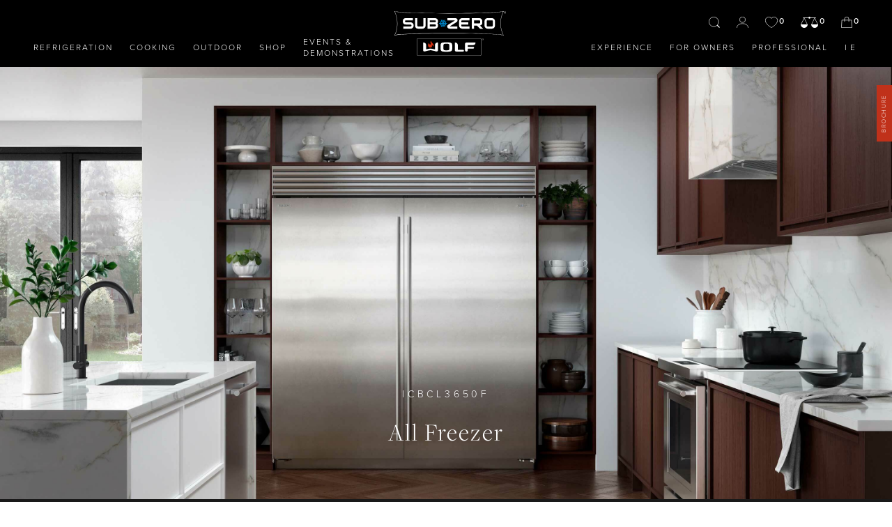

--- FILE ---
content_type: text/html; charset=UTF-8
request_url: https://subzero-wolf.ie/appliance/all-freezer-2
body_size: 74287
content:



    
    
<!DOCTYPE html>
<html lang="en-IE">
    <head>
        <meta charset="utf-8" />
        <meta http-equiv="X-UA-Compatible" content="IE=edge" />
        <meta name="viewport" content="width=device-width,initial-scale=1" />

        <link rel="apple-touch-icon"
            sizes="180x180"
            href="/apple-touch-icon.png" />
        <link rel="icon"
            type="image/png"
            sizes="32x32"
            href="/favicon-32x32.png" />
        <link rel="icon"
            type="image/png"
            sizes="16x16"
            href="/favicon-16x16.png" />

                            
        				
	<title>Luxury Freezer: All Freezer Column Model | Sub Zero</title>
	<meta name="description" content="The Sub-Zero All Freezer model has a 612-litre capacity, featuring an automatic ice maker feature." />

	<meta property="fb:app_id" content="">
	<meta property="og:url" content="https://subzero-wolf.ie/appliance/all-freezer-2" />
	<meta property="og:type" content="website" />
	<meta property="og:title" content="Luxury Freezer: All Freezer Column Model | Sub Zero &amp; Wolf" />
	<meta property="og:image" content="" />
	<meta property="og:image:width" content="1200" />
	<meta property="og:image:height" content="630" />
	<meta property="og:description" content="The Sub-Zero All Freezer model has a 612-litre capacity, featuring an automatic ice maker feature." />
	<meta property="og:site_name" content="IE" />
	<meta property="og:locale" content="en_IE" />
	<meta property="og:locale:alternate" content="en_GB" />
	<meta property="og:locale:alternate" content="fr_FR" />
	<meta property="og:locale:alternate" content="es_ES" />
	<meta property="og:locale:alternate" content="en_IE" />
	
	<meta name="twitter:card" content="summary_large_image" />
	<meta name="twitter:site" content="" />
	<meta name="twitter:url" content="https://subzero-wolf.ie/appliance/all-freezer-2" />
	<meta name="twitter:title" content="Luxury Freezer: All Freezer Column Model | Sub Zero &amp; Wolf" />
	<meta name="twitter:description" content="The Sub-Zero All Freezer model has a 612-litre capacity, featuring an automatic ice maker feature." />
	<meta name="twitter:image" content="" />

	
	<link rel="home" href="https://subzero-wolf.ie/" />
	<link rel="canonical" href="https://subzero-wolf.ie/appliance/all-freezer-2">

        <!-- Styles -->
        <link rel="preconnect" href="https://use.typekit.net/" crossorigin />
        <link rel="dns-prefetch" href="https://use.typekit.net/" />

        <link href="https://subzero-wolf.ie/assets/css/app.css?id=12b1ea962a7ee55bb44f" rel="stylesheet">
        <link rel="stylesheet" href="https://use.typekit.net/qdk0cpi.css" />

        <!-- Alpine Plugins -->
        <script defer
            src="https://unpkg.com/@alpinejs/collapse@3.13.3/dist/cdn.min.js"></script>
        <script defer
            src="https://unpkg.com/@alpinejs/focus@3.13.3/dist/cdn.min.js"></script>
        <script defer
            src="https://unpkg.com/@alpinejs/intersect@3.13.3/dist/cdn.min.js"></script>

        <script defer
            src="https://cdn.jsdelivr.net/npm/@alpinejs/collapse@3.13.3/dist/cdn.min.js"></script>

        <!-- Alpine Core -->
        <script defer
            src="https://unpkg.com/alpinejs@3.13.3/dist/cdn.min.js"></script>

                    
        
        <script src="https://js.stripe.com/v3/"></script>
        <script src="//s3-eu-west-1.amazonaws.com/appointedd-portal-assets/popover/appointedd-button.min.js"></script>

        <!-- Google Tag Manager -->
<script>(function(w,d,s,l,i){w[l]=w[l]||[];w[l].push({'gtm.start':
new Date().getTime(),event:'gtm.js'});var f=d.getElementsByTagName(s)[0],
j=d.createElement(s),dl=l!='dataLayer'?'&l='+l:'';j.async=true;j.src=
'https://www.googletagmanager.com/gtm.js?id='+i+dl;f.parentNode.insertBefore(j,f);
})(window,document,'script','dataLayer','GTM-WQ4PM6M');</script>
<!-- End Google Tag Manager -->

<meta name="google-site-verification" content="CpOjZVxkuUqx6iFHeUFbvBHiZIMypvVQfpAGcU_z81U" />

<script type="application/ld+json">
 { "@context": "https://schema.org",
 "@type": "Organization",
 "name": "Sub Zero Wolf",
 "legalName" : "SZW Ltd",
 "url": "https://subzero-wolf.co.uk/",
 "logo": "https://subzero-wolf.co.uk/assets/images/szw_logo_white.png ",
 "foundingDate": "2014",
 "founders": [
 {
 "@type": "Person",
 "name": "Craig Davies"
 },
 {
 "@type": "Person",
 "name": ""
 } ],
 "address": {
 "@type": "PostalAddress",
 "streetAddress": "251 Brompton Rd",
 "addressLocality": "Knightsbridge",
 "addressRegion": "London",
 "postalCode": "SW3 2EP",
 "addressCountry": "UK"
 },
 "contactPoint": {
 "@type": "ContactPoint",
 "contactType": "customer support",
 "telephone": " [0208 418 3800]",
 "email": "sales@subzero-wolf.co.uk"
 },
 "sameAs": [
 "https://www.pinterest.co.uk/subzeroandwolf/_created/",
 "https://www.instagram.com/subzerowolfuk/",
 "https://twitter.com/SubZeroWolfUK",
 "https://www.facebook.com/subzerowolfuk",
 "https://www.linkedin.com/company/subzerowolfuk/about/"
 ]}
</script>


<!-- TrustBox script -->
<script type="text/javascript" src="//widget.trustpilot.com/bootstrap/v5/tp.widget.bootstrap.min.js" async></script>
<!-- End TrustBox script -->

                    
            <style>        .swiper-button-prev,
        .swiper-button-next {
            color: white;
        }

        .plyr .plyr__control, .plyr .plyr__control:hover {
            background: none;
        }

        .plyr .plyr__control--overlaid svg {
            width: 3rem;
            height: 3rem;
        }
    </style>
<style>    #text-slider .swiper-pagination-bullet {
        background-color: black;
        opacity: 1;
        position: relative;
        display: inline-block;
        width: 6px;
        height: 6px;
        margin: 0 10px;
        opacity: 1;
        transform: scale(1);
        transition: all 0.3s ease;
    }
    #text-slider .swiper-pagination-bullet.swiper-pagination-bullet-active:before {
        content: '';
        position: absolute;
        top: -150%;
        left: -150%;
        right: -150%;
        bottom: -150%;
        border: 1px black solid;
        border-radius: 50% 50%;
    }
</style></head>
    <body class="font-sans antialiased">
        <div 
            id="app" 
            x-data="{
                currentUser: 0,
                currentUserTrade: 0,
            }">
                
    


<header 
    id="main-navigation" 
    class="sticky top-0 left-0 right-0 z-[9999] w-full print:hidden" 
    x-data="header()" 
    x-cloak
    x-on:refresh-wishlist-count.window="updateWishlistCount()" 
    x-on:refresh-compare-count.window="updateCompareCount()" 
    x-on:recalculate-cart.window="updateCartCount()"
    x-on:resize.window="recalulateHeaderHeight()"
    
>

    
    <div class="w-full" :class="{ 'bg-black relative' : searchOpen || headerType == 'solid', 'absolute top-full left-0 right-0' : headerType != 'solid' && !searchOpen }">
        <div class="relative flex">

            <template x-if="headerType == 'solid' || searchOpen">
                <div
                    class="absolute left-0 right-0 w-full h-0 transition-all duration-1000 ease-in-out top-full"
                    :style="'height:' + submenuBackgroundHeight + 'px'; "
                >
                </div>
            </template>
            <template x-if="headerType == 'transparent'">
                <div
                    class="absolute top-0 left-0 right-0 w-full pointer-events-none bg-gradient-to-b from-black -z-1 //h-[25vh] //md:h-[50vh]"
                >
                </div>
            </template>

                        <div class="flex-1">
                <div class="flex h-full pl-8">

                                        <div
                        class="absolute top-0 left-0 block transition-all duration-700 ease-in-out xl:hidden"
                        :class="{ 'w-80' : menuOpen, 'w-0' : !menuOpen }"
                        :style="'height: calc(100vh - ' + mobileMenuHeight() + 'px);'"
                    >
                        <div x-ref="mobileMenu" class="flex w-full h-full pt-10 bg-black">
                            <div class="pl-8 transition-transform duration-700 ease-in-out transform lg:pl-12" :class="{ '-translate-x-8 lg:-translate-x-12' : menuOpen, 'translate-x-0' : !menuOpen }">
                                <button class="flex flex-col w-6 focus:outline-none" type="button" name="openMenu" x-on:click="toggleMenu()">
                                    <div class="w-6 h-px bg-white" style="margin-bottom: 5px;"></div>
                                    <div class="w-6 h-px bg-white" style="margin-bottom: 5px;"></div>
                                    <div class="w-6 h-px bg-white"></div>
                                </button>
                            </div>
                            
                            <div class="flex flex-col justify-between w-full pb-8 overflow-hidden text-white lg:pb-12">
                                <div class="flex flex-col">
                                                                            <div
                                            class="flex items-center justify-between w-full pb-4 pr-10 transition-opacity duration-300 opacity-0"
                                            :class="{ 'opacity-0' : !menuOpen, 'opacity-100' : menuOpen }"
                                            style="transition-delay: 700ms;"
                                        >
                                            <a href="#" class="text-xs font-light text-white uppercase tracking-wide transition-colors duration-300  hover:text-blue-brand " target="" rel="noopener">
                                                Refrigeration
                                            </a>
                                                                                            <button class="p-2 outline-none focus:outline-none" type="button" name="button" x-on:click="activeMenuItem !== 1535701 ? activeMenuItem = 1535701 : activeMenuItem = null">
                                                    <svg class="w-3 transition-transform duration-1000 transform" :class="{ 'rotate-180' : activeMenuItem == 1535701 }" xmlns="http://www.w3.org/2000/svg" viewBox="0 0 8 4.022">
                                                        <g data-name="Group 403">
                                                            <path data-name="Path 424" d="M.169.185l3.832 3.5 3.831-3.5" fill="none" stroke="#fff" stroke-width=".5"/>
                                                        </g>
                                                    </svg>
                                                </button>
                                                                                    </div>
                                                                                    <div
                                                x-ref="mobileSubmenu1535701"
                                                class="pl-4 overflow-hidden transition-all duration-700 ease-in-out max-h-0"
                                                :class="{ 'mb-8' : activeMenuItem == 1535701, 'mb-0' : activeMenuItem != 1535701 }"
                                                :style="activeMenuItem == 1535701 ? 'max-height: ' + $refs.mobileSubmenu1535701.scrollHeight + 'px' : ''"
                                            >
                                                                                                    <a
                                                        href="https://subzero-wolf.ie/sub-zero-refrigeration/classic-refrigeration"
                                                        class="block w-max text-white text-xs font-light pb-3 tracking-wide  hover:text-blue-brand  transition-colors duration-300"
                                                        target=""
                                                        rel="noopener"
                                                    >
                                                        Classic Refrigeration
                                                    </a>
                                                                                                    <a
                                                        href="https://subzero-wolf.ie/sub-zero-refrigeration/designer-series"
                                                        class="block w-max text-white text-xs font-light pb-3 tracking-wide  hover:text-blue-brand  transition-colors duration-300"
                                                        target=""
                                                        rel="noopener"
                                                    >
                                                        Designer Refrigeration 
                                                    </a>
                                                                                                    <a
                                                        href="https://subzero-wolf.ie/sub-zero-refrigeration/wine-storage"
                                                        class="block w-max text-white text-xs font-light pb-3 tracking-wide  hover:text-blue-brand  transition-colors duration-300"
                                                        target=""
                                                        rel="noopener"
                                                    >
                                                        Wine Storage
                                                    </a>
                                                                                                    <a
                                                        href="https://subzero-wolf.ie/sub-zero-refrigeration/professional-models"
                                                        class="block w-max text-white text-xs font-light pb-3 tracking-wide  hover:text-blue-brand  transition-colors duration-300"
                                                        target=""
                                                        rel="noopener"
                                                    >
                                                        Professional Models
                                                    </a>
                                                                                                    <a
                                                        href="https://subzero-wolf.ie/sub-zero-refrigeration/undercounter"
                                                        class="block w-max text-white text-xs font-light pb-3 tracking-wide  hover:text-blue-brand  transition-colors duration-300"
                                                        target=""
                                                        rel="noopener"
                                                    >
                                                        Undercounter
                                                    </a>
                                                                                            </div>
                                                                                                                    <div
                                            class="flex items-center justify-between w-full pb-4 pr-10 transition-opacity duration-300 opacity-0"
                                            :class="{ 'opacity-0' : !menuOpen, 'opacity-100' : menuOpen }"
                                            style="transition-delay: 800ms;"
                                        >
                                            <a href="#" class="text-xs font-light text-white uppercase tracking-wide transition-colors duration-300  hover:text-red-brand " target="" rel="noopener">
                                                Cooking
                                            </a>
                                                                                            <button class="p-2 outline-none focus:outline-none" type="button" name="button" x-on:click="activeMenuItem !== 1535706 ? activeMenuItem = 1535706 : activeMenuItem = null">
                                                    <svg class="w-3 transition-transform duration-1000 transform" :class="{ 'rotate-180' : activeMenuItem == 1535706 }" xmlns="http://www.w3.org/2000/svg" viewBox="0 0 8 4.022">
                                                        <g data-name="Group 403">
                                                            <path data-name="Path 424" d="M.169.185l3.832 3.5 3.831-3.5" fill="none" stroke="#fff" stroke-width=".5"/>
                                                        </g>
                                                    </svg>
                                                </button>
                                                                                    </div>
                                                                                    <div
                                                x-ref="mobileSubmenu1535706"
                                                class="pl-4 overflow-hidden transition-all duration-700 ease-in-out max-h-0"
                                                :class="{ 'mb-8' : activeMenuItem == 1535706, 'mb-0' : activeMenuItem != 1535706 }"
                                                :style="activeMenuItem == 1535706 ? 'max-height: ' + $refs.mobileSubmenu1535706.scrollHeight + 'px' : ''"
                                            >
                                                                                                    <a
                                                        href="https://subzero-wolf.ie/wolf-cooking/range-cookers"
                                                        class="block w-max text-white text-xs font-light pb-3 tracking-wide  hover:text-red-brand  transition-colors duration-300"
                                                        target=""
                                                        rel="noopener"
                                                    >
                                                        Range Cookers
                                                    </a>
                                                                                                    <a
                                                        href="https://subzero-wolf.ie/wolf-cooking/built-in-ovens"
                                                        class="block w-max text-white text-xs font-light pb-3 tracking-wide  hover:text-red-brand  transition-colors duration-300"
                                                        target=""
                                                        rel="noopener"
                                                    >
                                                        Built-In Ovens
                                                    </a>
                                                                                                    <a
                                                        href="https://subzero-wolf.ie/wolf-cooking/convection-steam-ovens"
                                                        class="block w-max text-white text-xs font-light pb-3 tracking-wide  hover:text-red-brand  transition-colors duration-300"
                                                        target=""
                                                        rel="noopener"
                                                    >
                                                        Convection Steam Ovens
                                                    </a>
                                                                                                    <a
                                                        href="https://subzero-wolf.ie/wolf-cooking/coffee-system"
                                                        class="block w-max text-white text-xs font-light pb-3 tracking-wide  hover:text-red-brand  transition-colors duration-300"
                                                        target=""
                                                        rel="noopener"
                                                    >
                                                        Coffee System
                                                    </a>
                                                                                                    <a
                                                        href="https://subzero-wolf.ie/wolf-cooking/drawers"
                                                        class="block w-max text-white text-xs font-light pb-3 tracking-wide  hover:text-red-brand  transition-colors duration-300"
                                                        target=""
                                                        rel="noopener"
                                                    >
                                                        Drawers
                                                    </a>
                                                                                                    <a
                                                        href="https://subzero-wolf.ie/wolf-cooking/sealed-burner-rangetops"
                                                        class="block w-max text-white text-xs font-light pb-3 tracking-wide  hover:text-red-brand  transition-colors duration-300"
                                                        target=""
                                                        rel="noopener"
                                                    >
                                                        Sealed Burner Rangetops
                                                    </a>
                                                                                                    <a
                                                        href="https://subzero-wolf.ie/wolf-cooking/induction-cooktops"
                                                        class="block w-max text-white text-xs font-light pb-3 tracking-wide  hover:text-red-brand  transition-colors duration-300"
                                                        target=""
                                                        rel="noopener"
                                                    >
                                                        Induction Cooktops
                                                    </a>
                                                                                                    <a
                                                        href="https://subzero-wolf.ie/wolf-cooking/gas-cooktops"
                                                        class="block w-max text-white text-xs font-light pb-3 tracking-wide  hover:text-red-brand  transition-colors duration-300"
                                                        target=""
                                                        rel="noopener"
                                                    >
                                                        Gas Cooktops
                                                    </a>
                                                                                                    <a
                                                        href="https://subzero-wolf.ie/wolf-cooking/integrated-cooktops"
                                                        class="block w-max text-white text-xs font-light pb-3 tracking-wide  hover:text-red-brand  transition-colors duration-300"
                                                        target=""
                                                        rel="noopener"
                                                    >
                                                        Integrated Cooktops
                                                    </a>
                                                                                                    <a
                                                        href="https://subzero-wolf.ie/wolf-cooking/kitchen-ventilation"
                                                        class="block w-max text-white text-xs font-light pb-3 tracking-wide  hover:text-red-brand  transition-colors duration-300"
                                                        target=""
                                                        rel="noopener"
                                                    >
                                                        Kitchen Ventilation
                                                    </a>
                                                                                                    <a
                                                        href="https://subzero-wolf.ie/wolf-cooking/microwaves"
                                                        class="block w-max text-white text-xs font-light pb-3 tracking-wide  hover:text-red-brand  transition-colors duration-300"
                                                        target=""
                                                        rel="noopener"
                                                    >
                                                        Microwaves
                                                    </a>
                                                                                            </div>
                                                                                                                    <div
                                            class="flex items-center justify-between w-full pb-4 pr-10 transition-opacity duration-300 opacity-0"
                                            :class="{ 'opacity-0' : !menuOpen, 'opacity-100' : menuOpen }"
                                            style="transition-delay: 900ms;"
                                        >
                                            <a href="#" class="text-xs font-light text-white uppercase tracking-wide transition-colors duration-300  hover:text-red-brand " target="" rel="noopener">
                                                Outdoor
                                            </a>
                                                                                            <button class="p-2 outline-none focus:outline-none" type="button" name="button" x-on:click="activeMenuItem !== 1535718 ? activeMenuItem = 1535718 : activeMenuItem = null">
                                                    <svg class="w-3 transition-transform duration-1000 transform" :class="{ 'rotate-180' : activeMenuItem == 1535718 }" xmlns="http://www.w3.org/2000/svg" viewBox="0 0 8 4.022">
                                                        <g data-name="Group 403">
                                                            <path data-name="Path 424" d="M.169.185l3.832 3.5 3.831-3.5" fill="none" stroke="#fff" stroke-width=".5"/>
                                                        </g>
                                                    </svg>
                                                </button>
                                                                                    </div>
                                                                                    <div
                                                x-ref="mobileSubmenu1535718"
                                                class="pl-4 overflow-hidden transition-all duration-700 ease-in-out max-h-0"
                                                :class="{ 'mb-8' : activeMenuItem == 1535718, 'mb-0' : activeMenuItem != 1535718 }"
                                                :style="activeMenuItem == 1535718 ? 'max-height: ' + $refs.mobileSubmenu1535718.scrollHeight + 'px' : ''"
                                            >
                                                                                                    <a
                                                        href="https://subzero-wolf.ie/outdoor/outdoor-grills"
                                                        class="block w-max text-white text-xs font-light pb-3 tracking-wide  hover:text-red-brand  transition-colors duration-300"
                                                        target=""
                                                        rel="noopener"
                                                    >
                                                        Outdoor Grills
                                                    </a>
                                                                                                    <a
                                                        href="https://subzero-wolf.ie/outdoor/outdoor-refrigeration"
                                                        class="block w-max text-white text-xs font-light pb-3 tracking-wide  hover:text-red-brand  transition-colors duration-300"
                                                        target=""
                                                        rel="noopener"
                                                    >
                                                        Outdoor Refrigeration
                                                    </a>
                                                                                                    <a
                                                        href="https://subzero-wolf.ie/outdoor/outdoor-warming"
                                                        class="block w-max text-white text-xs font-light pb-3 tracking-wide  hover:text-red-brand  transition-colors duration-300"
                                                        target=""
                                                        rel="noopener"
                                                    >
                                                        Outdoor Warming
                                                    </a>
                                                                                            </div>
                                                                                                                    <div
                                            class="flex items-center justify-between w-full pb-4 pr-10 transition-opacity duration-300 opacity-0"
                                            :class="{ 'opacity-0' : !menuOpen, 'opacity-100' : menuOpen }"
                                            style="transition-delay: 1000ms;"
                                        >
                                            <a href="https://subzero-wolf.ie/cook-shop/highlighted-products" class="text-xs font-light text-white uppercase tracking-wide transition-colors duration-300  hover:text-blue-brand " target="" rel="noopener">
                                                Shop
                                            </a>
                                                                                    </div>
                                                                                                                    <div
                                            class="flex items-center justify-between w-full pb-4 pr-10 transition-opacity duration-300 opacity-0"
                                            :class="{ 'opacity-0' : !menuOpen, 'opacity-100' : menuOpen }"
                                            style="transition-delay: 1100ms;"
                                        >
                                            <a href="https://subzero-wolf.co.uk/events" class="text-xs font-light text-white uppercase tracking-wide transition-colors duration-300  hover:text-blue-brand " target="" rel="noopener">
                                                Events &amp; Demonstrations
                                            </a>
                                                                                    </div>
                                                                            
                                                                            <div
                                            class="flex items-center justify-between w-full pb-4 pr-10 transition-opacity duration-300 opacity-0"
                                            :class="{ 'opacity-0' : !menuOpen, 'opacity-100' : menuOpen }"
                                            style="transition-delay: 1200ms;"
                                        >
                                            <a href="#" class="text-xs font-light text-white uppercase tracking-wide transition-colors duration-300  hover:text-blue-brand " target="" rel="noopener">
                                                Experience
                                            </a>
                                                                                            <button class="p-2 outline-none focus:outline-none" type="button" name="button" x-on:click="activeMenuItem !== 4525258 ? activeMenuItem = 4525258 : activeMenuItem = null">
                                                    <svg class="w-3 transition-transform duration-1000 transform" :class="{ 'rotate-180' : activeMenuItem == 4525258 }" xmlns="http://www.w3.org/2000/svg" viewBox="0 0 8 4.022">
                                                        <g data-name="Group 403">
                                                            <path data-name="Path 424" d="M.169.185l3.832 3.5 3.831-3.5" fill="none" stroke="#fff" stroke-width=".5"/>
                                                        </g>
                                                    </svg>
                                                </button>
                                                                                    </div>
                                                                                    <div
                                                x-ref="mobileSubmenu4525258"
                                                class="pl-4 overflow-hidden transition-all duration-700 ease-in-out max-h-0"
                                                :class="{ 'mb-8' : activeMenuItem == 4525258, 'mb-0' : activeMenuItem != 4525258 }"
                                                :style="activeMenuItem == 4525258 ? 'max-height: ' + $refs.mobileSubmenu4525258.scrollHeight + 'px' : ''"
                                            >
                                                                                                    <a
                                                        href="https://subzero-wolf.ie/where-to-buy"
                                                        class="block w-max text-white text-xs font-light pb-3 tracking-wide  hover:text-blue-brand  transition-colors duration-300"
                                                        target=""
                                                        rel="noopener"
                                                    >
                                                        Where to Buy
                                                    </a>
                                                                                                    <a
                                                        href="https://subzero-wolf.ie/official-showrooms"
                                                        class="block w-max text-white text-xs font-light pb-3 tracking-wide  hover:text-blue-brand  transition-colors duration-300"
                                                        target=""
                                                        rel="noopener"
                                                    >
                                                        Our Showrooms
                                                    </a>
                                                                                                    <a
                                                        href="https://subzero-wolf.ie/why-sub-zero-and-wolf"
                                                        class="block w-max text-white text-xs font-light pb-3 tracking-wide  hover:text-blue-brand  transition-colors duration-300"
                                                        target=""
                                                        rel="noopener"
                                                    >
                                                        Why Sub-Zero &amp; Wolf?
                                                    </a>
                                                                                                    <a
                                                        href="https://subzero-wolf.ie/friends-of-sub-zero"
                                                        class="block w-max text-white text-xs font-light pb-3 tracking-wide  hover:text-blue-brand  transition-colors duration-300"
                                                        target=""
                                                        rel="noopener"
                                                    >
                                                        Friends of Sub-Zero &amp; Wolf
                                                    </a>
                                                                                                    <a
                                                        href="https://subzero-wolf.ie/inspiration-and-planning"
                                                        class="block w-max text-white text-xs font-light pb-3 tracking-wide  hover:text-blue-brand  transition-colors duration-300"
                                                        target=""
                                                        rel="noopener"
                                                    >
                                                        Inspiration &amp; Planning
                                                    </a>
                                                                                                    <a
                                                        href="https://subzero-wolf.ie/events"
                                                        class="block w-max text-white text-xs font-light pb-3 tracking-wide  hover:text-blue-brand  transition-colors duration-300"
                                                        target=""
                                                        rel="noopener"
                                                    >
                                                        Events &amp; Demos
                                                    </a>
                                                                                                    <a
                                                        href="https://subzero-wolf.ie/meet-our-chefs"
                                                        class="block w-max text-white text-xs font-light pb-3 tracking-wide  hover:text-blue-brand  transition-colors duration-300"
                                                        target=""
                                                        rel="noopener"
                                                    >
                                                        Meet Our Chefs
                                                    </a>
                                                                                                    <a
                                                        href="https://subzero-wolf.ie/news"
                                                        class="block w-max text-white text-xs font-light pb-3 tracking-wide  hover:text-blue-brand  transition-colors duration-300"
                                                        target=""
                                                        rel="noopener"
                                                    >
                                                        News
                                                    </a>
                                                                                                    <a
                                                        href="https://subzero-wolf.ie/recipes"
                                                        class="block w-max text-white text-xs font-light pb-3 tracking-wide  hover:text-blue-brand  transition-colors duration-300"
                                                        target=""
                                                        rel="noopener"
                                                    >
                                                        Recipes
                                                    </a>
                                                                                            </div>
                                                                                                                    <div
                                            class="flex items-center justify-between w-full pb-4 pr-10 transition-opacity duration-300 opacity-0"
                                            :class="{ 'opacity-0' : !menuOpen, 'opacity-100' : menuOpen }"
                                            style="transition-delay: 1300ms;"
                                        >
                                            <a href="https://subzero-wolf.co.uk/" class="text-xs font-light text-white uppercase tracking-wide transition-colors duration-300  hover:text-blue-brand " target="" rel="noopener">
                                                For Owners
                                            </a>
                                                                                            <button class="p-2 outline-none focus:outline-none" type="button" name="button" x-on:click="activeMenuItem !== 4525269 ? activeMenuItem = 4525269 : activeMenuItem = null">
                                                    <svg class="w-3 transition-transform duration-1000 transform" :class="{ 'rotate-180' : activeMenuItem == 4525269 }" xmlns="http://www.w3.org/2000/svg" viewBox="0 0 8 4.022">
                                                        <g data-name="Group 403">
                                                            <path data-name="Path 424" d="M.169.185l3.832 3.5 3.831-3.5" fill="none" stroke="#fff" stroke-width=".5"/>
                                                        </g>
                                                    </svg>
                                                </button>
                                                                                    </div>
                                                                                    <div
                                                x-ref="mobileSubmenu4525269"
                                                class="pl-4 overflow-hidden transition-all duration-700 ease-in-out max-h-0"
                                                :class="{ 'mb-8' : activeMenuItem == 4525269, 'mb-0' : activeMenuItem != 4525269 }"
                                                :style="activeMenuItem == 4525269 ? 'max-height: ' + $refs.mobileSubmenu4525269.scrollHeight + 'px' : ''"
                                            >
                                                                                                    <a
                                                        href="https://subzero-wolf.ie/support-service"
                                                        class="block w-max text-white text-xs font-light pb-3 tracking-wide  hover:text-blue-brand  transition-colors duration-300"
                                                        target=""
                                                        rel="noopener"
                                                    >
                                                        Support
                                                    </a>
                                                                                                    <a
                                                        href="https://subzero-wolf.ie/cook-shop/accessories"
                                                        class="block w-max text-white text-xs font-light pb-3 tracking-wide  hover:text-blue-brand  transition-colors duration-300"
                                                        target=""
                                                        rel="noopener"
                                                    >
                                                        Shop Accessories
                                                    </a>
                                                                                                    <a
                                                        href=""
                                                        class="block w-max text-white text-xs font-light pb-3 tracking-wide  hover:text-blue-brand  transition-colors duration-300"
                                                        target=""
                                                        rel="noopener"
                                                    >
                                                        Downloads
                                                    </a>
                                                                                                    <a
                                                        href="https://subzero-wolf.ie/events"
                                                        class="block w-max text-white text-xs font-light pb-3 tracking-wide  hover:text-blue-brand  transition-colors duration-300"
                                                        target=""
                                                        rel="noopener"
                                                    >
                                                        Master Your Wolf Events
                                                    </a>
                                                                                                    <a
                                                        href="https://subzero-wolf.ie/recipes"
                                                        class="block w-max text-white text-xs font-light pb-3 tracking-wide  hover:text-blue-brand  transition-colors duration-300"
                                                        target=""
                                                        rel="noopener"
                                                    >
                                                        Recipes
                                                    </a>
                                                                                                    <a
                                                        href="https://subzero-wolf.ie/login"
                                                        class="block w-max text-white text-xs font-light pb-3 tracking-wide  hover:text-blue-brand  transition-colors duration-300"
                                                        target=""
                                                        rel="noopener"
                                                    >
                                                        My Account
                                                    </a>
                                                                                            </div>
                                                                                                                    <div
                                            class="flex items-center justify-between w-full pb-4 pr-10 transition-opacity duration-300 opacity-0"
                                            :class="{ 'opacity-0' : !menuOpen, 'opacity-100' : menuOpen }"
                                            style="transition-delay: 1400ms;"
                                        >
                                            <a href="https://subzero-wolf.co.uk/" class="text-xs font-light text-white uppercase tracking-wide transition-colors duration-300  hover:text-blue-brand " target="" rel="noopener">
                                                Professional
                                            </a>
                                                                                            <button class="p-2 outline-none focus:outline-none" type="button" name="button" x-on:click="activeMenuItem !== 4525276 ? activeMenuItem = 4525276 : activeMenuItem = null">
                                                    <svg class="w-3 transition-transform duration-1000 transform" :class="{ 'rotate-180' : activeMenuItem == 4525276 }" xmlns="http://www.w3.org/2000/svg" viewBox="0 0 8 4.022">
                                                        <g data-name="Group 403">
                                                            <path data-name="Path 424" d="M.169.185l3.832 3.5 3.831-3.5" fill="none" stroke="#fff" stroke-width=".5"/>
                                                        </g>
                                                    </svg>
                                                </button>
                                                                                    </div>
                                                                                    <div
                                                x-ref="mobileSubmenu4525276"
                                                class="pl-4 overflow-hidden transition-all duration-700 ease-in-out max-h-0"
                                                :class="{ 'mb-8' : activeMenuItem == 4525276, 'mb-0' : activeMenuItem != 4525276 }"
                                                :style="activeMenuItem == 4525276 ? 'max-height: ' + $refs.mobileSubmenu4525276.scrollHeight + 'px' : ''"
                                            >
                                                                                                    <a
                                                        href="https://subzero-wolf.ie/special-projects/interior-designers-and-architects"
                                                        class="block w-max text-white text-xs font-light pb-3 tracking-wide  hover:text-blue-brand  transition-colors duration-300"
                                                        target=""
                                                        rel="noopener"
                                                    >
                                                        Interior Designers &amp; Architects
                                                    </a>
                                                                                                    <a
                                                        href="https://subzero-wolf.ie/special-projects/hospitality-sector"
                                                        class="block w-max text-white text-xs font-light pb-3 tracking-wide  hover:text-blue-brand  transition-colors duration-300"
                                                        target=""
                                                        rel="noopener"
                                                    >
                                                        Hospitality
                                                    </a>
                                                                                                    <a
                                                        href="https://subzero-wolf.ie/special-projects/property-developers"
                                                        class="block w-max text-white text-xs font-light pb-3 tracking-wide  hover:text-blue-brand  transition-colors duration-300"
                                                        target=""
                                                        rel="noopener"
                                                    >
                                                        Property Developers
                                                    </a>
                                                                                                    <a
                                                        href="https://subzero-wolf.ie/special-projects/yachts"
                                                        class="block w-max text-white text-xs font-light pb-3 tracking-wide  hover:text-blue-brand  transition-colors duration-300"
                                                        target=""
                                                        rel="noopener"
                                                    >
                                                        Yachts
                                                    </a>
                                                                                                    <a
                                                        href="https://subzero-wolf.co.uk/template-guard/login?ref=https%3A//subzero-wolf.co.uk/trade-portal/price-lists"
                                                        class="block w-max text-white text-xs font-light pb-3 tracking-wide  hover:text-blue-brand  transition-colors duration-300"
                                                        target=""
                                                        rel="noopener"
                                                    >
                                                        Partner Portal
                                                    </a>
                                                                                                    <a
                                                        href="https://subzero-wolf.ie/careers"
                                                        class="block w-max text-white text-xs font-light pb-3 tracking-wide  hover:text-blue-brand  transition-colors duration-300"
                                                        target=""
                                                        rel="noopener"
                                                    >
                                                        Careers
                                                    </a>
                                                                                            </div>
                                                                                                            </div>

                                <div class="flex flex-col">
                                    <div
                                        class="pb-6 transition-opacity duration-300"
                                        :class="{ 'opacity-0' : !menuOpen, 'opacity-100' : menuOpen }"
                                        style="transition-delay: 1500ms"
                                    >
                                                                                
                                        <select class="text-xs font-light tracking-wide text-black uppercase" x-data x-on:change="window.location = $event.target.value">
                                            <option value="https://subzero-wolf.ie/" selected>IE</option>
                                                                                                                                                <option value="https://subzero-wolf.co.uk/">EN</option>
                                                                                                                                                                                                <option value="https://subzero-wolf.fr/">FR</option>
                                                                                                                                                                                                <option value="https://subzero-wolf.es/">ES</option>
                                                                                                                                                                                                                                </select>
                                    </div>

                                    <div class="flex items-center transition-opacity duration-700 ease-in-out lg:pr-12"
                                        :class="{ 'opacity-0' : !menuOpen, 'opacity-100' : menuOpen }"
                                        style="transition-delay: 1500ms">
                                                                                <div class="mr-3">
                                            <a href="/account/consumer/personal-details" class="block text-white transition-colors duration-300 fill-current stroke-current hover:text-blue-brand">
                                                <svg class="h-4" xmlns="http://www.w3.org/2000/svg" viewBox="0 0 12.338 12">
                                                    <g data-name="Group 55">
                                                        <path data-name="Path 61" d="M9.044 3.175A2.9 2.9 0 016.169 6.1a2.9 2.9 0 01-2.875-2.925A2.9 2.9 0 016.169.25a2.9 2.9 0 012.875 2.925zM.25 12c0-2.917 2.65-4.589 5.919-4.589S12.088 9.083 12.088 12" fill="none" stroke-miterlimit="10" stroke-width=".5"/>
                                                    </g>
                                                </svg>
                                            </a>
                                        </div>
                                                                                                                        <div class="mx-3">
                                            <a href="/wishlist" class="flex text-white transition-colors duration-300 fill-current stroke-current hover:text-blue-brand">
                                                <svg class="h-4" xmlns="http://www.w3.org/2000/svg" viewBox="0 0 14.23 12.043">
                                                    <g data-name="Group 57">
                                                        <path data-name="Path 63" d="M7.115 1.904C5.964-.705.25-.244.25 4.014s6.865 7.749 6.865 7.749 6.865-3.491 6.865-7.749-5.714-4.719-6.865-2.11z" fill="none" stroke-miterlimit="10" stroke-width=".5"/>
                                                    </g>
                                                </svg>
                                                <span class="text-xs text-white leading-none pl-0.5" x-text="wishlistCount"></span>
                                            </a>
                                        </div>
                                                                                                                        <div class="mx-3">
                                            <a href="/compare" class="flex text-white transition-colors duration-300 fill-current hover:text-blue-brand">
                                                <svg class="h-4" xmlns="http://www.w3.org/2000/svg" viewBox="0 0 18.519 12">
                                                    <g data-name="Group 58">
                                                        <path data-name="Path 64" d="M18.414 8.324l-3.355-7.072h1.105v-.41h-5.872A1.048 1.048 0 009.265 0a1.048 1.048 0 00-1.027.842H2.366v.41h1.167L.083 8.324H.014c0 .046.006.09.007.136l-.017.034.02.01a3.672 3.672 0 003.666 3.5 3.676 3.676 0 003.672-3.68h-.106L3.901 1.252h4.337a1.048 1.048 0 001.027.843 1.048 1.048 0 001.027-.843h4.4l-3.451 7.072h-.073c0 .046 0 .09.007.136l-.017.034.019.01a3.672 3.672 0 003.667 3.5 3.675 3.675 0 003.67-3.68zm-17.874 0l3.174-6.507 3.088 6.507zm11.158 0l3.174-6.507 3.087 6.507z"/>
                                                    </g>
                                                </svg>
                                                <span class="text-xs text-white leading-none pl-0.5" x-text="compareCount"></span>
                                            </a>
                                        </div>
                                                                                <div class="mx-3">
                                            <a href="/shop/cart" class="flex text-white transition-colors duration-300 fill-current stroke-current hover:text-blue-brand">
                                                <svg class="h-4" xmlns="http://www.w3.org/2000/svg" viewBox="0 0 11.918 12">
                                                    <g data-name="Group 56">
                                                        <path data-name="Path 62" d="M3.653 5.365v-2.8A2.311 2.311 0 015.958.25a2.31 2.31 0 012.305 2.315v2.8m2.808-1.737H.845L.268 11.75h11.385z" fill="none" stroke-miterlimit="10" stroke-width=".5"/>
                                                    </g>
                                                </svg>
                                                <span class="text-xs text-white leading-none pl-0.5" x-text="cartCount"></span>
                                            </a>
                                        </div>
                                                                                <div class="ml-3">
                                            <a href="/search" class="block text-white transition-colors duration-300 fill-current stroke-current hover:text-blue-brand">
                                                <svg class="h-4" xmlns="http://www.w3.org/2000/svg" viewBox="0 0 12.107 12.107">
                                                    <g data-name="Group 511">
                                                        <g data-name="Group 53">
                                                            <path data-name="Path 59" d="M5.5 10.75a5.256 5.256 0 005.25-5.25A5.256 5.256 0 005.5.25 5.256 5.256 0 00.25 5.5a5.256 5.256 0 005.25 5.25z" stroke-width=".5" fill="none"/>
                                                        </g>
                                                        <g data-name="Group 54">
                                                            <path data-name="Path 60" d="M9.5 9.5l1.9 1.9" stroke-linecap="round" fill="none"/>
                                                        </g>
                                                    </g>
                                                </svg>
                                            </a>
                                        </div>
                                    </div>
                                </div>
                            </div>
                        </div>
                    </div>

                                        <div class="hidden pl-4 transition-opacity duration-700 ease-in-out xl:flex xl:flex-col" :class="{ 'opacity-0 pointer-events-none' : !true, 'opacity-100 pointer-events-auto' : true }" x-cloak>
                        <div class="flex justify-end mt-6">
                            <div class="my-2">
                                
                            </div>
                        </div>
                        <div class="flex items-center justify-end h-full -mx-3">
                        
                                                            <div
                                    class="relative flex items-center h-full transition-opacity duration-700 group"
                                                                                                            x-data="{ expanded:false }"
                                    @mouseenter="expanded=true"
                                    @mouseleave="expanded=false"
                                >
                                    <a href="#" class="px-3 text-xs font-light text-white uppercase tracking-wide transition-colors duration-300  hover:text-blue-brand group-hover:text-blue-brand " target="" rel="noopener"
                                    >
                                        Refrigeration
                                    </a>
                                                                            <div class="absolute left-0 h-0 -ml-3 overflow-hidden transition-all duration-1000 ease-in-out top-full bg-grey-darker "
                                                                                :class="{'z-10 !duration-1000':expanded, 'z-0 !duration-500':!expanded}"
                                        x-show="expanded"
                                        x-collapse
                                        >
                                            <div x-ref="submenu1535701" class="p-6 duration-1000"
                                            :class="{'opacity-0 -translate-y-20':!expanded, 'opacity-100 translate-y-0':expanded}"
                                            >
                                                                                                    <a
                                                        href="https://subzero-wolf.ie/sub-zero-refrigeration/classic-refrigeration"
                                                        class="block w-max text-white text-xs font-light pb-2 tracking-wide   hover:text-blue-brand  transition-colors duration-300"
                                                        target=""
                                                        rel="noopener"
                                                    >
                                                        Classic Refrigeration
                                                    </a>
                                                                                                    <a
                                                        href="https://subzero-wolf.ie/sub-zero-refrigeration/designer-series"
                                                        class="block w-max text-white text-xs font-light pb-2 tracking-wide   hover:text-blue-brand  transition-colors duration-300"
                                                        target=""
                                                        rel="noopener"
                                                    >
                                                        Designer Refrigeration 
                                                    </a>
                                                                                                    <a
                                                        href="https://subzero-wolf.ie/sub-zero-refrigeration/wine-storage"
                                                        class="block w-max text-white text-xs font-light pb-2 tracking-wide   hover:text-blue-brand  transition-colors duration-300"
                                                        target=""
                                                        rel="noopener"
                                                    >
                                                        Wine Storage
                                                    </a>
                                                                                                    <a
                                                        href="https://subzero-wolf.ie/sub-zero-refrigeration/professional-models"
                                                        class="block w-max text-white text-xs font-light pb-2 tracking-wide   hover:text-blue-brand  transition-colors duration-300"
                                                        target=""
                                                        rel="noopener"
                                                    >
                                                        Professional Models
                                                    </a>
                                                                                                    <a
                                                        href="https://subzero-wolf.ie/sub-zero-refrigeration/undercounter"
                                                        class="block w-max text-white text-xs font-light pb-2 tracking-wide   hover:text-blue-brand  transition-colors duration-300"
                                                        target=""
                                                        rel="noopener"
                                                    >
                                                        Undercounter
                                                    </a>
                                                                                            </div>
                                        </div>
                                                                    </div>
                                                            <div
                                    class="relative flex items-center h-full transition-opacity duration-700 group"
                                                                                                            x-data="{ expanded:false }"
                                    @mouseenter="expanded=true"
                                    @mouseleave="expanded=false"
                                >
                                    <a href="#" class="px-3 text-xs font-light text-white uppercase tracking-wide transition-colors duration-300  hover:text-red-brand group-hover:text-red-brand " target="" rel="noopener"
                                    >
                                        Cooking
                                    </a>
                                                                            <div class="absolute left-0 h-0 -ml-3 overflow-hidden transition-all duration-1000 ease-in-out top-full bg-grey-darker "
                                                                                :class="{'z-10 !duration-1000':expanded, 'z-0 !duration-500':!expanded}"
                                        x-show="expanded"
                                        x-collapse
                                        >
                                            <div x-ref="submenu1535706" class="p-6 duration-1000"
                                            :class="{'opacity-0 -translate-y-20':!expanded, 'opacity-100 translate-y-0':expanded}"
                                            >
                                                                                                    <a
                                                        href="https://subzero-wolf.ie/wolf-cooking/range-cookers"
                                                        class="block w-max text-white text-xs font-light pb-2 tracking-wide   hover:text-red-brand  transition-colors duration-300"
                                                        target=""
                                                        rel="noopener"
                                                    >
                                                        Range Cookers
                                                    </a>
                                                                                                    <a
                                                        href="https://subzero-wolf.ie/wolf-cooking/built-in-ovens"
                                                        class="block w-max text-white text-xs font-light pb-2 tracking-wide   hover:text-red-brand  transition-colors duration-300"
                                                        target=""
                                                        rel="noopener"
                                                    >
                                                        Built-In Ovens
                                                    </a>
                                                                                                    <a
                                                        href="https://subzero-wolf.ie/wolf-cooking/convection-steam-ovens"
                                                        class="block w-max text-white text-xs font-light pb-2 tracking-wide   hover:text-red-brand  transition-colors duration-300"
                                                        target=""
                                                        rel="noopener"
                                                    >
                                                        Convection Steam Ovens
                                                    </a>
                                                                                                    <a
                                                        href="https://subzero-wolf.ie/wolf-cooking/coffee-system"
                                                        class="block w-max text-white text-xs font-light pb-2 tracking-wide   hover:text-red-brand  transition-colors duration-300"
                                                        target=""
                                                        rel="noopener"
                                                    >
                                                        Coffee System
                                                    </a>
                                                                                                    <a
                                                        href="https://subzero-wolf.ie/wolf-cooking/drawers"
                                                        class="block w-max text-white text-xs font-light pb-2 tracking-wide   hover:text-red-brand  transition-colors duration-300"
                                                        target=""
                                                        rel="noopener"
                                                    >
                                                        Drawers
                                                    </a>
                                                                                                    <a
                                                        href="https://subzero-wolf.ie/wolf-cooking/sealed-burner-rangetops"
                                                        class="block w-max text-white text-xs font-light pb-2 tracking-wide   hover:text-red-brand  transition-colors duration-300"
                                                        target=""
                                                        rel="noopener"
                                                    >
                                                        Sealed Burner Rangetops
                                                    </a>
                                                                                                    <a
                                                        href="https://subzero-wolf.ie/wolf-cooking/induction-cooktops"
                                                        class="block w-max text-white text-xs font-light pb-2 tracking-wide   hover:text-red-brand  transition-colors duration-300"
                                                        target=""
                                                        rel="noopener"
                                                    >
                                                        Induction Cooktops
                                                    </a>
                                                                                                    <a
                                                        href="https://subzero-wolf.ie/wolf-cooking/gas-cooktops"
                                                        class="block w-max text-white text-xs font-light pb-2 tracking-wide   hover:text-red-brand  transition-colors duration-300"
                                                        target=""
                                                        rel="noopener"
                                                    >
                                                        Gas Cooktops
                                                    </a>
                                                                                                    <a
                                                        href="https://subzero-wolf.ie/wolf-cooking/integrated-cooktops"
                                                        class="block w-max text-white text-xs font-light pb-2 tracking-wide   hover:text-red-brand  transition-colors duration-300"
                                                        target=""
                                                        rel="noopener"
                                                    >
                                                        Integrated Cooktops
                                                    </a>
                                                                                                    <a
                                                        href="https://subzero-wolf.ie/wolf-cooking/kitchen-ventilation"
                                                        class="block w-max text-white text-xs font-light pb-2 tracking-wide   hover:text-red-brand  transition-colors duration-300"
                                                        target=""
                                                        rel="noopener"
                                                    >
                                                        Kitchen Ventilation
                                                    </a>
                                                                                                    <a
                                                        href="https://subzero-wolf.ie/wolf-cooking/microwaves"
                                                        class="block w-max text-white text-xs font-light pb-2 tracking-wide   hover:text-red-brand  transition-colors duration-300"
                                                        target=""
                                                        rel="noopener"
                                                    >
                                                        Microwaves
                                                    </a>
                                                                                            </div>
                                        </div>
                                                                    </div>
                                                            <div
                                    class="relative flex items-center h-full transition-opacity duration-700 group"
                                                                                                            x-data="{ expanded:false }"
                                    @mouseenter="expanded=true"
                                    @mouseleave="expanded=false"
                                >
                                    <a href="#" class="px-3 text-xs font-light text-white uppercase tracking-wide transition-colors duration-300  hover:text-red-brand group-hover:text-red-brand " target="" rel="noopener"
                                    >
                                        Outdoor
                                    </a>
                                                                            <div class="absolute left-0 h-0 -ml-3 overflow-hidden transition-all duration-1000 ease-in-out top-full bg-grey-darker "
                                                                                :class="{'z-10 !duration-1000':expanded, 'z-0 !duration-500':!expanded}"
                                        x-show="expanded"
                                        x-collapse
                                        >
                                            <div x-ref="submenu1535718" class="p-6 duration-1000"
                                            :class="{'opacity-0 -translate-y-20':!expanded, 'opacity-100 translate-y-0':expanded}"
                                            >
                                                                                                    <a
                                                        href="https://subzero-wolf.ie/outdoor/outdoor-grills"
                                                        class="block w-max text-white text-xs font-light pb-2 tracking-wide   hover:text-red-brand  transition-colors duration-300"
                                                        target=""
                                                        rel="noopener"
                                                    >
                                                        Outdoor Grills
                                                    </a>
                                                                                                    <a
                                                        href="https://subzero-wolf.ie/outdoor/outdoor-refrigeration"
                                                        class="block w-max text-white text-xs font-light pb-2 tracking-wide   hover:text-red-brand  transition-colors duration-300"
                                                        target=""
                                                        rel="noopener"
                                                    >
                                                        Outdoor Refrigeration
                                                    </a>
                                                                                                    <a
                                                        href="https://subzero-wolf.ie/outdoor/outdoor-warming"
                                                        class="block w-max text-white text-xs font-light pb-2 tracking-wide   hover:text-red-brand  transition-colors duration-300"
                                                        target=""
                                                        rel="noopener"
                                                    >
                                                        Outdoor Warming
                                                    </a>
                                                                                            </div>
                                        </div>
                                                                    </div>
                                                            <div
                                    class="relative flex items-center h-full transition-opacity duration-700 group"
                                                                                                            x-data="{ expanded:false }"
                                    @mouseenter="expanded=true"
                                    @mouseleave="expanded=false"
                                >
                                    <a href="https://subzero-wolf.ie/cook-shop/highlighted-products" class="px-3 text-xs font-light text-white uppercase tracking-wide transition-colors duration-300  hover:text-blue-brand group-hover:text-blue-brand " target="" rel="noopener"
                                    >
                                        Shop
                                    </a>
                                                                    </div>
                                                            <div
                                    class="relative flex items-center h-full transition-opacity duration-700 group"
                                                                                                            x-data="{ expanded:false }"
                                    @mouseenter="expanded=true"
                                    @mouseleave="expanded=false"
                                >
                                    <a href="https://subzero-wolf.co.uk/events" class="px-3 text-xs font-light text-white uppercase tracking-wide transition-colors duration-300  hover:text-blue-brand group-hover:text-blue-brand " target="" rel="noopener"
                                    >
                                        Events &amp; Demonstrations
                                    </a>
                                                                    </div>
                                                    </div>
                    </div>
                </div>
            </div>


                        <div class="flex-none py-4">
                <a href="/" class="flex flex-col items-center">
                    <svg class="w-40 mb-1 text-white fill-current" xmlns="http://www.w3.org/2000/svg" viewBox="0 0 140.81 30.627">
                        <defs/>
                        <g id="Group_511" data-name="Group 511" transform="translate(-135 -2078.908)">
                            <path id="Path_290" data-name="Path 290" d="M0 0h-1.98l1.171-2.027h-2.342l.99-1.715-.777-.448-.99 1.714L-5.1-4.5l-1.17 2.024-.99-1.714-.777.448.991 1.715h-2.343L-8.218 0H-10.2v.9h1.979l-1.168 2.024h2.343l-.991 1.714.777.449.99-1.714L-5.1 5.4l1.171-2.029.99 1.715.777-.449-.991-1.714h2.344L-1.98.9H0zm-6.525 2.021h-1.3L-7.174.9h1.3zM-7.174 0l-.649-1.123h1.3L-5.876 0zM-5.1 3.593l-.648-1.123.648-1.124.65 1.124zm0-4.042l-.649-1.123.649-1.123.649 1.123zm1.426 2.47L-4.322.9h1.3l.647 1.124zM-3.023 0h-1.3l.649-1.123h1.3z" transform="translate(201.519 2093.797)" fill="#08c"/>
                            <path id="Path_291" data-name="Path 291" class="cls-2" d="M0 0a1.258 1.258 0 01-1.276 1.275A1.257 1.257 0 01-2.552 0a1.258 1.258 0 011.276-1.276A1.259 1.259 0 010 0m-2.354 0a1.068 1.068 0 001.078 1.094A1.068 1.068 0 00-.2 0a1.068 1.068 0 00-1.076-1.094A1.068 1.068 0 00-2.354 0m.8.737h-.182V-.738h.566c.333 0 .48.144.48.408a.4.4 0 01-.37.412l.438.655h-.215l-.415-.655h-.305zm.239-.81c.224 0 .443-.006.443-.257 0-.205-.172-.253-.35-.253h-.332v.51z" transform="translate(275.81 2080.622)"/>
                            <path id="Path_292" data-name="Path 292" class="cls-2" d="M0 0a3.833 3.833 0 00-3.828 3.747v.522A3.833 3.833 0 000 8.016h6.011a1.073 1.073 0 011.07 1.067v.36a1.074 1.074 0 01-1.069 1.07H-3.22v2.759h9.232A3.827 3.827 0 009.84 9.444v-.361a3.822 3.822 0 00-3.828-3.827H0a1.07 1.07 0 01-1.068-1.067v-.362A1.068 1.068 0 010 2.761h8.863V0z" transform="translate(149.426 2087.64)"/>
                            <path id="Path_296" data-name="Path 296" class="cls-2" d="M0 0v9.444a1.081 1.081 0 01-1.091 1.069h-5.533a1.072 1.072 0 01-1.067-1.069V0h-2.76v9.524a3.832 3.832 0 003.826 3.748h5.534a3.831 3.831 0 002.726-1.12A3.792 3.792 0 002.76 9.444V0z" transform="translate(171.593 2087.64)"/>
                            <path id="Path_300" data-name="Path 300" class="cls-2" d="M0 0h6.6a1.078 1.078 0 011.09 1.066V1.6A1.08 1.08 0 016.6 2.666H0zm0-5.086h6.6A1.078 1.078 0 017.69-4.02v.17A1.068 1.068 0 016.6-2.783H0zm-2.76-2.761V5.425H6.6A3.831 3.831 0 009.326 4.3a3.787 3.787 0 001.124-2.7v-.534a3.794 3.794 0 00-.879-2.451 3.882 3.882 0 00.879-2.465v-.17a3.79 3.79 0 00-1.124-2.707A3.829 3.829 0 006.6-7.847z" transform="translate(179.647 2095.487)"/>
                            <path id="Path_304" data-name="Path 304" class="cls-2" d="M0 0a3.8 3.8 0 00-2.707 1.121 3.79 3.79 0 00-1.122 2.625v5.78a3.789 3.789 0 001.121 2.624A3.8 3.8 0 000 13.272h9.383v-2.759H0a1.071 1.071 0 01-1.068-1.069V8.015h8.874V5.256h-8.874V3.827A1.068 1.068 0 010 2.761h9.383V0z" transform="translate(220.479 2087.64)"/>
                            <path id="Path_308" data-name="Path 308" class="cls-2" d="M0 0h6.6a1.066 1.066 0 011.09 1.066v1.745A1.081 1.081 0 016.6 3.878H0zm-2.76-2.761v13.272H0V6.66h3.563l3.859 3.851h3.959L7.425 6.572a3.828 3.828 0 003.026-3.761V1.066a3.8 3.8 0 00-1.123-2.707A3.836 3.836 0 006.6-2.761z" transform="translate(235.525 2090.401)"/>
                            <path id="Path_312" data-name="Path 312" class="cls-2" d="M0 0v-5.616a1.068 1.068 0 011.065-1.067H6.6a1.079 1.079 0 011.09 1.066V0A1.08 1.08 0 016.6 1.069H1.065A1.071 1.071 0 010 0m1.065-9.444a3.8 3.8 0 00-2.707 1.121A3.8 3.8 0 00-2.762-5.7V.082a3.792 3.792 0 001.12 2.624 3.8 3.8 0 002.707 1.122H6.6a3.831 3.831 0 002.726-1.12A3.788 3.788 0 0010.448 0v-5.617a3.789 3.789 0 00-1.124-2.707A3.826 3.826 0 006.6-9.444z" transform="translate(251.541 2097.084)"/>
                            <path id="Path_316" data-name="Path 316" class="cls-2" d="M0 0v2.761h9.122a.26.26 0 01.261.26.263.263 0 01-.111.213L1.156 8.269A2.734 2.734 0 00-.2 10.591a2.562 2.562 0 00.84 1.874 3.338 3.338 0 002.269.807h9.78v-2.759H3.732a.26.26 0 01-.261-.261.264.264 0 01.11-.212l7.864-4.874A3.045 3.045 0 0012.9 2.649a2.556 2.556 0 00-.807-1.857A3.11 3.11 0 009.935 0z" transform="translate(201.811 2087.64)"/>
                            <path id="Path_320" data-name="Path 320" class="cls-2" d="M0 0a.177.177 0 01-.1-.034c-.166-.1-4.964-2.6-68.671-2.6-63.828 0-68.507 2.495-68.675 2.6a.18.18 0 01-.218-.02.173.173 0 01-.032-.213 28.33 28.33 0 002.859-8.621 36.842 36.842 0 00-2.869-21.5.177.177 0 01.053-.209.176.176 0 01.209 0c.188.117 4.975 2.6 68.673 2.6S-.27-30.492-.1-30.6a.178.178 0 01.216.022.172.172 0 01.033.21 33.972 33.972 0 000 30.113.175.175 0 01-.043.212A.179.179 0 010 0m-68.775-2.982c55.482 0 66.369 1.892 68.423 2.49a34.383 34.383 0 01-.012-29.64c-2.087.6-13.042 2.488-68.411 2.488-55.727 0-66.453-1.9-68.446-2.5A37.13 37.13 0 01-134.5-8.808 30.211 30.211 0 01-137.176-.5c2.11-.61 13.093-2.482 68.4-2.482" transform="translate(272.725 2109.535)"/>
                        </g>
                    </svg>
                    <svg class="w-24 text-white fill-current" xmlns="http://www.w3.org/2000/svg" viewBox="0 0 97.241 25.401">
                        <defs/>
                        <g id="Group_512" data-name="Group 512" transform="translate(-282.726 -2081.705)">
                            <path id="Path_270" data-name="Path 270" d="M0 0a.183.183 0 01.307.112A4.854 4.854 0 001.724 2.8c1.426 1.467 3.061 3.163 1.34 5.22a.183.183 0 01-.322-.112A2.211 2.211 0 002 6.206a.321.321 0 00-.314-.043.323.323 0 00-.181.276c-.081.466.384 2.661-1.88 3.114a3.349 3.349 0 01-3.419-1.331s-1.82-2.5.96-5.194a.167.167 0 01.284.106c.032.616.176 1.829.8 2.056a.942.942 0 001.193-.714A5.491 5.491 0 00-.833 2.1 2.277 2.277 0 010 0" transform="translate(303.479 2085.6)" fill="#cf3113"/>
                            <path id="Path_271" data-name="Path 271" class="cls-2" d="M0 0c-.61-.457-.684-1.9-.684-4.215S-.61-7.961 0-8.421c.631-.467 1.678-.587 3.675-.587s3.055.12 3.687.587.687 1.9.687 4.206S7.99-.457 7.362 0C6.73.478 5.67.584 3.675.584S.631.478 0 0m-4.838-4.221c0 6.037.251 6.837 8.513 6.837 8.282 0 8.548-.8 8.548-6.837 0-6.022-.266-6.821-8.548-6.821-8.262 0-8.513.8-8.513 6.821" transform="translate(322.152 2098.595)"/>
                            <path id="Path_275" data-name="Path 275" class="cls-2" d="M0 0a.373.373 0 00-.134.3v10.707c0 1.332.83 2.11 2.311 2.11h9.676a1.244 1.244 0 001.225-1.253 1.22 1.22 0 00-1.225-1.209h-7.3a.3.3 0 01-.284-.314v-6.11C4.273 1.614 2.85.08.372-.035c-.049 0-.116-.007-.183-.007A.335.335 0 000 0" transform="translate(338.231 2087.845)"/>
                            <path id="Path_279" data-name="Path 279" class="cls-2" d="M0 0h-.069c-.1.006-.206.015-.305.025a5.093 5.093 0 00-.645.114 3.313 3.313 0 00-.368.107l-.027.009-.056.02-.063.025-.061.024-.057.024c-.114.048-.225.1-.332.159l-.024.013-.03.018a.08.08 0 00-.016.008c-.041.024-.082.048-.122.074L-2.2.64l-.03.021-.022.014-.029.02-.055.035-.01.008-.039.028A.149.149 0 00-2.4.781c-.03.021-.058.044-.087.067l-.02.012-.072.06-.021.023-.008.006-.04.037A.145.145 0 00-2.67 1a.036.036 0 00-.009.008l-.01.009-.03.029-.009.009a3.366 3.366 0 00-.242.263l-.013.015a3.956 3.956 0 00-.107.14l-.028.037a.024.024 0 01-.006.008l-.02.029-.029.043-.057.087-.018.029v.007l-.053.091-.006.011c-.025.046-.051.092-.074.138 0 .008-.009.016-.013.024a.054.054 0 010 .011l-.008.017-.017.035-.025.05c0 .005 0 .01-.007.014a.069.069 0 010 .013c-.02.044-.039.089-.058.135 0 .01-.007.019-.01.029s-.016.038-.024.058a.166.166 0 01-.012.031.013.013 0 010 .006l-.012.033a.3.3 0 00-.012.032v.012a.247.247 0 00-.01.029.063.063 0 000 .009c0 .007 0 .015-.006.021a.209.209 0 00-.008.023c-.016.051-.032.1-.047.153l-.006.024-.03.113c0 .006 0 .014-.005.02-.009.04-.019.079-.027.12l-.013.054a.034.034 0 010 .009.036.036 0 000 .01v.023c0 .007-.005.022-.006.032v.015l-.012.062c0 .029-.01.058-.014.088a.12.12 0 000 .02c0 .035-.012.071-.016.107v.027c0 .03-.008.061-.011.093a.049.049 0 010 .012 4.18 4.18 0 00-.017.165V4.123a.02.02 0 000 .007v5.545a.277.277 0 01-.01.05.042.042 0 000 .012.411.411 0 01-.048.09l-.011.014a.127.127 0 01-.011.013l-.025.025a.279.279 0 01-.038.03.288.288 0 01-.158.048.263.263 0 01-.061-.006l-.163-.042-.137-.034-.132-.034-.057-.014a23.271 23.271 0 00-.37-.09l-.048-.012-.211-.05-.113-.01c-.211-.05-.436-.1-.671-.153l-.1-.023-.1-.02-.136-.03-.164-.039-.066-.014-.163-.03-.044-.009-.291-.059-.038-.008-.32-.061-.035-.007c-.267-.049-.533-.1-.8-.14l-.057-.008c-.114-.018-.227-.036-.339-.052l-.2-.028-.156-.019-.106-.014a12.757 12.757 0 00-.506-.051q-.135-.012-.264-.018a6.223 6.223 0 00-.325-.012 6.5 6.5 0 00-.426.017h-.049c-.192.013-.394.033-.6.057l-.149.018c-.22.028-.447.062-.677.1l-.058.008-.149.026-.051.008-.477.083-.141.027a.066.066 0 00-.015 0l-.076.014c-.193.037-.386.075-.576.114l-.044.009-.159.033-.068.014-.243.052-.094.021-.1.022-.052.012c-.112.024-.222.049-.33.074l-.185.049c-.277.064-.533.126-.758.182l-.063.015-.057.014h-.005l-.307.078-.042.011-.076.02a.241.241 0 01-.059.006.27.27 0 01-.116-.026l-.023-.011a.317.317 0 01-.094-.077.349.349 0 01-.025-.032.311.311 0 01-.053-.167V4.208v-.23-.011-.018-.069a.121.121 0 000-.019 5.449 5.449 0 00-.027-.318v-.012a.022.022 0 000-.009.136.136 0 010-.019v-.035a.207.207 0 000-.026.1.1 0 010-.017.394.394 0 01-.006-.048V3.36v-.031c0-.01-.006-.038-.009-.056a4.583 4.583 0 00-.062-.318.02.02 0 000-.011 7.112 7.112 0 00-.038-.156c0-.014-.007-.03-.012-.045a.019.019 0 010-.01.2.2 0 00-.048-.033.019.019 0 010-.007c0-.016-.009-.032-.014-.047l-.028-.091a.056.056 0 010-.012l-.014-.042a.2.2 0 00-.009-.026c0-.01-.006-.019-.01-.029l-.006-.019-.039-.074V2.34a.152.152 0 01-.006-.02c-.041-.1-.084-.2-.13-.3a.056.056 0 00-.005-.008 2.177 2.177 0 00-.07-.136.03.03 0 000-.008.976.976 0 00-.031-.055v-.005l-.043-.073s0-.008-.007-.011-.012-.02-.018-.03a.11.11 0 00-.009-.014c-.023-.038-.048-.075-.073-.112a.129.129 0 01-.009-.016c-.013-.018-.025-.037-.039-.055a.061.061 0 00-.012-.016.1.1 0 00-.012-.017c-.018-.026-.038-.051-.057-.075l-.021-.026a3.346 3.346 0 00-.308-.333l-.008-.008-.112-.1L-18 .9l-.1-.083a3.164 3.164 0 00-.266-.187l-.061-.038c-.052-.031-.1-.062-.16-.091l-.042-.022a3.925 3.925 0 00-.253-.12h-.007l-.082-.034-.064-.025a3.673 3.673 0 00-.191-.07l-.082-.03c-.047-.01-.092-.023-.141-.036l-.11-.028-.1-.024a5.527 5.527 0 00-.224-.042 5.542 5.542 0 00-.668-.07c-.059 0-.131-.007-.2-.007a.342.342 0 00-.192.042.268.268 0 00-.039.035.5.5 0 00-.038.042l-.016.024-.016.028a.432.432 0 00-.019.045.389.389 0 00-.014.059V.3a.062.062 0 010 .013V11.1c0 .056 0 .11.007.163s0 .007 0 .011a.057.057 0 000 .013 2.11 2.11 0 00.035.218.173.173 0 01.007.031l.019.071v.009l.028.09a.107.107 0 00.007.019.6.6 0 00.023.064l.01.024.026.063a.151.151 0 00.011.022c.014.032.029.062.044.092v.009a.054.054 0 01.005.011.518.518 0 00.025.047l.015.025.015.027c.004.009 0 0 0 0a1.975 1.975 0 00.127.187l.009.013.021.026a.062.062 0 01.009.012l.024.028a.147.147 0 00.01.013l.07.079.027.028c.049.051.1.1.148.141a2.022 2.022 0 00.2.134l.033.019c.025.013.05.027.076.039l.086.041c.029.013.085.036.13.053l.057.02a2.418 2.418 0 00.254.069c.055.011.11.02.167.027a2.04 2.04 0 00.251.015 2.131 2.131 0 00.249-.015c.054-.007.109-.016.164-.027l.075-.017c.019-.007.089-.026.2-.057l.025-.007.235-.063.146-.038.145-.039.079-.02c.3-.08.679-.176 1.1-.281l.075-.018.3-.077.113-.028.044-.01c.032-.009.064-.017.1-.024l.094-.023a74.037 74.037 0 01.937-.226l.084-.02.056-.013.025-.007.218-.05.037-.009.15-.034.13-.03c.18-.041.362-.083.541-.122h.007l.116-.025.08-.018c.189-.042.377-.081.561-.12l.073-.015.034-.008c.015 0 .028-.006.044-.009l.286-.058.023-.005a.3.3 0 00.045-.009h.024c.108-.022.215-.042.32-.062H-12.134l.133-.025.039-.007.059-.011c.182-.033.357-.063.522-.088l.091-.014.2-.029a.166.166 0 01.033 0c.053-.008.1-.015.156-.02a5.271 5.271 0 01.608-.044 5.149 5.149 0 01.6.044l.174.021h.014c.244.033.517.078.812.131l.1.018c.133.025.268.05.407.078l.2.039.255.053.192.04.228.048.064.014.7.154.026.006h.013l.277.063.585.137a.078.078 0 00.022 0 .91.91 0 00.075.018l.713.171.111.028.088.022h.01c.017 0 .034.009.053.012l.079.02.782.2.113.029c.318.08.6.154.843.216h.01l.1.025.02.005.274.072.066.018c.182.048.3.08.321.088l.075.017c.054.011.109.02.162.027a2.072 2.072 0 00.247.015 2.031 2.031 0 00.249-.015c.056-.007.111-.016.164-.027a2.164 2.164 0 00.35-.1l.043-.018c.053-.022.1-.045.152-.071a.03.03 0 00.011-.006l.052-.028a1.753 1.753 0 00.22-.147l.055-.047a.24.24 0 01.023-.021s0-.005.007-.008a.212.212 0 00.015-.015l.016-.016.014-.013c.026-.026.051-.054.077-.083l.015-.016a3.05 3.05 0 00.086-.106A.1.1 0 01.1 12.3l.011-.016a1.48 1.48 0 00.07-.1v-.006l.022-.036c.007-.013.008-.012.013-.019l.014-.025a.062.062 0 00.008-.012v-.008c.021-.035.041-.072.059-.109l.009-.016c0-.01.009-.02.013-.029l.021-.044a.014.014 0 000-.006.024.024 0 000-.009.214.214 0 00.01-.022l.011-.026.027-.07v-.009c0-.009.007-.018.009-.027a.069.069 0 010-.013c.006-.019.013-.038.018-.058l.013-.048a1.484 1.484 0 00.034-.15v-.006-.012A.616.616 0 00.5 11.36v-.008c0-.02 0-.039.007-.059a.086.086 0 010-.016.019.019 0 010-.008v-.094-.038a.218.218 0 000-.025V.335a.246.246 0 000-.028V.288C.514.279.513.269.51.259s0-.006 0-.009A.354.354 0 00.491.195.281.281 0 00.465.143.423.423 0 00.373.035L.365.029A.29.29 0 00.3 0a.534.534 0 00-.116-.007C.119-.007.052 0 0 0" transform="translate(313.072 2087.81)"/>
                            <path id="Path_283" data-name="Path 283" class="cls-2" d="M0 0a2.13 2.13 0 00-2.112 2.123v8.9A2.135 2.135 0 000 13.152a2.13 2.13 0 002.123-2.13V9.136a.294.294 0 01.305-.286h7.546a1.256 1.256 0 001.233-1.257 1.24 1.24 0 00-1.233-1.218H2.428a.3.3 0 01-.305-.3v-2a.312.312 0 01.305-.32h7.166c2.244-.016 3.575-1.2 3.684-3.294a.676.676 0 00-.041-.339.339.339 0 00-.249-.122z" transform="translate(354.928 2087.81)"/>
                            <path id="Path_287" data-name="Path 287" class="cls-2" d="M0 0a1.154 1.154 0 011.156-1.151A1.145 1.145 0 012.3 0a1.146 1.146 0 01-1.144 1.155A1.155 1.155 0 010 0m2.116 0a.956.956 0 00-.96-1 .965.965 0 00-.973 1 .966.966 0 00.973 1 .957.957 0 00.96-1M1.73.644h-.188L1.175.051h-.29v.593H.727V-.642h.562c.341 0 .458.127.458.341 0 .252-.178.346-.4.352zm-.6-.718c.183 0 .451.031.451-.231 0-.2-.165-.225-.324-.225H.885v.456z" transform="translate(377.67 2083.104)"/>
                            <path id="Path_288" data-name="Path 288" class="cls-2" d="M0 0h-89.222a2.515 2.515 0 01-2.511-2.512v-20.377a2.515 2.515 0 012.511-2.511H0a2.515 2.515 0 012.512 2.512v20.376A2.515 2.515 0 010 0m-89.222-25.051a2.165 2.165 0 00-2.162 2.162v20.377A2.165 2.165 0 00-89.222-.35H0a2.165 2.165 0 002.162-2.162v-20.377A2.165 2.165 0 000-25.051z" transform="translate(374.459 2107.106)"/>
                        </g>
                    </svg>
                </a>
            </div>


                        <div class="flex-1" x-cloak>
                <div class="flex justify-end h-full pr-8">
                    <div class="flex-1 hidden pr-4 text-right transition-opacity duration-700 ease-in-out xl:flex xl:flex-col xl:-mx-3" :class="{ 'opacity-0 pointer-events-none' : !true, 'opacity-100 pointer-events-auto' : true }" x-cloak>
                        <div class="flex justify-end mt-6">
                            <div class="flex items-center transition-opacity duration-700 ease-in-out">
                                                                <div class="mx-3">
                                    <a href="/search" class="block text-white transition-colors duration-300 fill-current stroke-current hover:text-blue-brand" @click.prevent="toggleSearch()">
                                        <svg class="h-4" xmlns="http://www.w3.org/2000/svg" viewBox="0 0 12.107 12.107">
                                            <g data-name="Group 511">
                                                <g data-name="Group 53">
                                                    <path data-name="Path 59" d="M5.5 10.75a5.256 5.256 0 005.25-5.25A5.256 5.256 0 005.5.25 5.256 5.256 0 00.25 5.5a5.256 5.256 0 005.25 5.25z" stroke-width=".5" fill="none"/>
                                                </g>
                                                <g data-name="Group 54">
                                                    <path data-name="Path 60" d="M9.5 9.5l1.9 1.9" stroke-linecap="round" fill="none"/>
                                                </g>
                                            </g>
                                        </svg>
                                    </a>
                                </div>
                                                                <div class="mx-3">
                                    <a 
                                        href="https://subzero-wolf.ie/login" 
                                        x-bind:href="currentUser ? (currentUserTrade ? `https://subzero-wolf.ie/account/trader/personal-details` : `https://subzero-wolf.ie/account/consumer/personal-details`) : `https://subzero-wolf.ie/login`"
                                        class="block text-white transition-colors duration-300 fill-current stroke-current hover:text-blue-brand">
                                        <svg class="h-4" xmlns="http://www.w3.org/2000/svg" viewBox="0 0 12.338 12">
                                            <g data-name="Group 55">
                                                <path data-name="Path 61" d="M9.044 3.175A2.9 2.9 0 016.169 6.1a2.9 2.9 0 01-2.875-2.925A2.9 2.9 0 016.169.25a2.9 2.9 0 012.875 2.925zM.25 12c0-2.917 2.65-4.589 5.919-4.589S12.088 9.083 12.088 12" fill="none" stroke-miterlimit="10" stroke-width=".5"/>
                                            </g>
                                        </svg>
                                    </a>
                                </div>
                                                                                                <div class="mx-3">
                                    <a href="/wishlist" class="flex text-white transition-colors duration-300 fill-current stroke-current hover:text-blue-brand">
                                        <svg class="h-4" xmlns="http://www.w3.org/2000/svg" viewBox="0 0 14.23 12.043">
                                            <g data-name="Group 57">
                                                <path data-name="Path 63" d="M7.115 1.904C5.964-.705.25-.244.25 4.014s6.865 7.749 6.865 7.749 6.865-3.491 6.865-7.749-5.714-4.719-6.865-2.11z" fill="none" stroke-miterlimit="10" stroke-width=".5"/>
                                            </g>
                                        </svg>
                                        <span class="text-xs text-white leading-none pl-0.5" x-text="wishlistCount"></span>
                                    </a>
                                </div>
                                                                                                <div class="mx-3">
                                    <a href="/compare" class="flex text-white transition-colors duration-300 fill-current hover:text-blue-brand">
                                        <svg class="h-4" xmlns="http://www.w3.org/2000/svg" viewBox="0 0 18.519 12">
                                            <g data-name="Group 58">
                                                <path data-name="Path 64" d="M18.414 8.324l-3.355-7.072h1.105v-.41h-5.872A1.048 1.048 0 009.265 0a1.048 1.048 0 00-1.027.842H2.366v.41h1.167L.083 8.324H.014c0 .046.006.09.007.136l-.017.034.02.01a3.672 3.672 0 003.666 3.5 3.676 3.676 0 003.672-3.68h-.106L3.901 1.252h4.337a1.048 1.048 0 001.027.843 1.048 1.048 0 001.027-.843h4.4l-3.451 7.072h-.073c0 .046 0 .09.007.136l-.017.034.019.01a3.672 3.672 0 003.667 3.5 3.675 3.675 0 003.67-3.68zm-17.874 0l3.174-6.507 3.088 6.507zm11.158 0l3.174-6.507 3.087 6.507z"/>
                                            </g>
                                        </svg>
                                        <span class="text-xs text-white leading-none pl-0.5" x-text="compareCount"></span>
                                    </a>
                                </div>
                                                                <div class="mx-3">
                                    <a href="/shop/cart" class="flex text-white transition-colors duration-300 fill-current stroke-current hover:text-blue-brand">
                                        <svg class="h-4" xmlns="http://www.w3.org/2000/svg" viewBox="0 0 11.918 12">
                                            <g data-name="Group 56">
                                                <path data-name="Path 62" d="M3.653 5.365v-2.8A2.311 2.311 0 015.958.25a2.31 2.31 0 012.305 2.315v2.8m2.808-1.737H.845L.268 11.75h11.385z" fill="none" stroke-miterlimit="10" stroke-width=".5"/>
                                            </g>
                                        </svg>
                                        <span class="text-xs text-white leading-none pl-0.5" x-text="cartCount"></span>
                                    </a>
                                </div>
                            </div>
                        </div>
                        <div class="flex items-center justify-end h-full">
                                                            <div
                                    class="relative flex items-center h-full transition-opacity duration-700 group"
                                                                        x-data="{ expanded:false }"
                                    @mouseenter="expanded=true"
                                    @mouseleave="expanded=false"
                                >
                                    <a href="#" class="px-3 text-xs font-light text-white uppercase tracking-wide transition-colors duration-300  hover:text-blue-brand group-hover:text-blue-brand " target="" rel="noopener">
                                        Experience
                                    </a>
                                                                            <div class="absolute left-0 h-0 -ml-3 overflow-hidden transition-all duration-1000 ease-in-out top-full bg-grey-darker" 
                                                                                :class="{'z-10 !duration-1000':expanded, 'z-0 !duration-500':!expanded}"
                                        x-show="expanded"
                                        x-collapse
                                        >
                                            <div x-ref="submenu4525258" class="p-6 duration-1000"
                                            :class="{'opacity-0 -translate-y-20':!expanded, 'opacity-100 translate-y-0':expanded}"
                                            >
                                                                                                    <a
                                                        href="https://subzero-wolf.ie/where-to-buy"
                                                        class="block w-max text-white text-xs font-light pb-2 tracking-wide   hover:text-blue-brand  transition-colors duration-300"
                                                        target=""
                                                        rel="noopener"
                                                    >
                                                        Where to Buy
                                                    </a>
                                                                                                    <a
                                                        href="https://subzero-wolf.ie/official-showrooms"
                                                        class="block w-max text-white text-xs font-light pb-2 tracking-wide   hover:text-blue-brand  transition-colors duration-300"
                                                        target=""
                                                        rel="noopener"
                                                    >
                                                        Our Showrooms
                                                    </a>
                                                                                                    <a
                                                        href="https://subzero-wolf.ie/why-sub-zero-and-wolf"
                                                        class="block w-max text-white text-xs font-light pb-2 tracking-wide   hover:text-blue-brand  transition-colors duration-300"
                                                        target=""
                                                        rel="noopener"
                                                    >
                                                        Why Sub-Zero &amp; Wolf?
                                                    </a>
                                                                                                    <a
                                                        href="https://subzero-wolf.ie/friends-of-sub-zero"
                                                        class="block w-max text-white text-xs font-light pb-2 tracking-wide   hover:text-blue-brand  transition-colors duration-300"
                                                        target=""
                                                        rel="noopener"
                                                    >
                                                        Friends of Sub-Zero &amp; Wolf
                                                    </a>
                                                                                                    <a
                                                        href="https://subzero-wolf.ie/inspiration-and-planning"
                                                        class="block w-max text-white text-xs font-light pb-2 tracking-wide   hover:text-blue-brand  transition-colors duration-300"
                                                        target=""
                                                        rel="noopener"
                                                    >
                                                        Inspiration &amp; Planning
                                                    </a>
                                                                                                    <a
                                                        href="https://subzero-wolf.ie/events"
                                                        class="block w-max text-white text-xs font-light pb-2 tracking-wide   hover:text-blue-brand  transition-colors duration-300"
                                                        target=""
                                                        rel="noopener"
                                                    >
                                                        Events &amp; Demos
                                                    </a>
                                                                                                    <a
                                                        href="https://subzero-wolf.ie/meet-our-chefs"
                                                        class="block w-max text-white text-xs font-light pb-2 tracking-wide   hover:text-blue-brand  transition-colors duration-300"
                                                        target=""
                                                        rel="noopener"
                                                    >
                                                        Meet Our Chefs
                                                    </a>
                                                                                                    <a
                                                        href="https://subzero-wolf.ie/news"
                                                        class="block w-max text-white text-xs font-light pb-2 tracking-wide   hover:text-blue-brand  transition-colors duration-300"
                                                        target=""
                                                        rel="noopener"
                                                    >
                                                        News
                                                    </a>
                                                                                                    <a
                                                        href="https://subzero-wolf.ie/recipes"
                                                        class="block w-max text-white text-xs font-light pb-2 tracking-wide   hover:text-blue-brand  transition-colors duration-300"
                                                        target=""
                                                        rel="noopener"
                                                    >
                                                        Recipes
                                                    </a>
                                                                                            </div>
                                        </div>
                                                                    </div>
                                                            <div
                                    class="relative flex items-center h-full transition-opacity duration-700 group"
                                                                        x-data="{ expanded:false }"
                                    @mouseenter="expanded=true"
                                    @mouseleave="expanded=false"
                                >
                                    <a href="https://subzero-wolf.co.uk/" class="px-3 text-xs font-light text-white uppercase tracking-wide transition-colors duration-300  hover:text-blue-brand group-hover:text-blue-brand " target="" rel="noopener">
                                        For Owners
                                    </a>
                                                                            <div class="absolute left-0 h-0 -ml-3 overflow-hidden transition-all duration-1000 ease-in-out top-full bg-grey-darker" 
                                                                                :class="{'z-10 !duration-1000':expanded, 'z-0 !duration-500':!expanded}"
                                        x-show="expanded"
                                        x-collapse
                                        >
                                            <div x-ref="submenu4525269" class="p-6 duration-1000"
                                            :class="{'opacity-0 -translate-y-20':!expanded, 'opacity-100 translate-y-0':expanded}"
                                            >
                                                                                                    <a
                                                        href="https://subzero-wolf.ie/support-service"
                                                        class="block w-max text-white text-xs font-light pb-2 tracking-wide   hover:text-blue-brand  transition-colors duration-300"
                                                        target=""
                                                        rel="noopener"
                                                    >
                                                        Support
                                                    </a>
                                                                                                    <a
                                                        href="https://subzero-wolf.ie/cook-shop/accessories"
                                                        class="block w-max text-white text-xs font-light pb-2 tracking-wide   hover:text-blue-brand  transition-colors duration-300"
                                                        target=""
                                                        rel="noopener"
                                                    >
                                                        Shop Accessories
                                                    </a>
                                                                                                    <a
                                                        href=""
                                                        class="block w-max text-white text-xs font-light pb-2 tracking-wide   hover:text-blue-brand  transition-colors duration-300"
                                                        target=""
                                                        rel="noopener"
                                                    >
                                                        Downloads
                                                    </a>
                                                                                                    <a
                                                        href="https://subzero-wolf.ie/events"
                                                        class="block w-max text-white text-xs font-light pb-2 tracking-wide   hover:text-blue-brand  transition-colors duration-300"
                                                        target=""
                                                        rel="noopener"
                                                    >
                                                        Master Your Wolf Events
                                                    </a>
                                                                                                    <a
                                                        href="https://subzero-wolf.ie/recipes"
                                                        class="block w-max text-white text-xs font-light pb-2 tracking-wide   hover:text-blue-brand  transition-colors duration-300"
                                                        target=""
                                                        rel="noopener"
                                                    >
                                                        Recipes
                                                    </a>
                                                                                                    <a
                                                        href="https://subzero-wolf.ie/login"
                                                        class="block w-max text-white text-xs font-light pb-2 tracking-wide   hover:text-blue-brand  transition-colors duration-300"
                                                        target=""
                                                        rel="noopener"
                                                    >
                                                        My Account
                                                    </a>
                                                                                            </div>
                                        </div>
                                                                    </div>
                                                            <div
                                    class="relative flex items-center h-full transition-opacity duration-700 group"
                                                                        x-data="{ expanded:false }"
                                    @mouseenter="expanded=true"
                                    @mouseleave="expanded=false"
                                >
                                    <a href="https://subzero-wolf.co.uk/" class="px-3 text-xs font-light text-white uppercase tracking-wide transition-colors duration-300  hover:text-blue-brand group-hover:text-blue-brand " target="" rel="noopener">
                                        Professional
                                    </a>
                                                                            <div class="absolute left-0 h-0 -ml-3 overflow-hidden transition-all duration-1000 ease-in-out top-full bg-grey-darker" 
                                                                                :class="{'z-10 !duration-1000':expanded, 'z-0 !duration-500':!expanded}"
                                        x-show="expanded"
                                        x-collapse
                                        >
                                            <div x-ref="submenu4525276" class="p-6 duration-1000"
                                            :class="{'opacity-0 -translate-y-20':!expanded, 'opacity-100 translate-y-0':expanded}"
                                            >
                                                                                                    <a
                                                        href="https://subzero-wolf.ie/special-projects/interior-designers-and-architects"
                                                        class="block w-max text-white text-xs font-light pb-2 tracking-wide   hover:text-blue-brand  transition-colors duration-300"
                                                        target=""
                                                        rel="noopener"
                                                    >
                                                        Interior Designers &amp; Architects
                                                    </a>
                                                                                                    <a
                                                        href="https://subzero-wolf.ie/special-projects/hospitality-sector"
                                                        class="block w-max text-white text-xs font-light pb-2 tracking-wide   hover:text-blue-brand  transition-colors duration-300"
                                                        target=""
                                                        rel="noopener"
                                                    >
                                                        Hospitality
                                                    </a>
                                                                                                    <a
                                                        href="https://subzero-wolf.ie/special-projects/property-developers"
                                                        class="block w-max text-white text-xs font-light pb-2 tracking-wide   hover:text-blue-brand  transition-colors duration-300"
                                                        target=""
                                                        rel="noopener"
                                                    >
                                                        Property Developers
                                                    </a>
                                                                                                    <a
                                                        href="https://subzero-wolf.ie/special-projects/yachts"
                                                        class="block w-max text-white text-xs font-light pb-2 tracking-wide   hover:text-blue-brand  transition-colors duration-300"
                                                        target=""
                                                        rel="noopener"
                                                    >
                                                        Yachts
                                                    </a>
                                                                                                    <a
                                                        href="https://subzero-wolf.co.uk/template-guard/login?ref=https%3A//subzero-wolf.co.uk/trade-portal/price-lists"
                                                        class="block w-max text-white text-xs font-light pb-2 tracking-wide   hover:text-blue-brand  transition-colors duration-300"
                                                        target=""
                                                        rel="noopener"
                                                    >
                                                        Partner Portal
                                                    </a>
                                                                                                    <a
                                                        href="https://subzero-wolf.ie/careers"
                                                        class="block w-max text-white text-xs font-light pb-2 tracking-wide   hover:text-blue-brand  transition-colors duration-300"
                                                        target=""
                                                        rel="noopener"
                                                    >
                                                        Careers
                                                    </a>
                                                                                            </div>
                                        </div>
                                                                    </div>
                            
                            <!-- Site selector - desktop -->
                            <div
                                    class="relative flex items-center h-full transition-opacity duration-700 group"
                                                                        x-data="{ expanded:false }"
                                    @mouseenter="expanded=true"
                                    @mouseleave="expanded=false"
                                >
                                <a href="https://subzero-wolf.ie/" class="px-3 text-xs font-light tracking-widest text-white uppercase transition-colors duration-300 hover:text-blue-brand group-hover:text-blue-brand" rel="noopener">
                                    IE
                                </a>
                                                                    <div class="absolute left-0 h-0 -ml-3 overflow-hidden transition-all duration-1000 ease-in-out top-full bg-grey-darker " 
                                                                        :class="{'z-10 !duration-1000':expanded, 'z-0 !duration-500':!expanded}"
                                    x-show="expanded"
                                    x-collapse
                                    >
                                        <div x-ref="submenulanguage" class="p-6 duration-1000"
                                        :class="{'opacity-0 -translate-y-20':!expanded, 'opacity-100 translate-y-0':expanded}"
                                        >
                                                                                                                                    <a href="https://subzero-wolf.co.uk/"
                                                    class="block w-max text-white text-xs font-light pb-2 tracking-wide  hover:text-blue-brand transition-colors duration-300"
                                                    rel="noopener"
                                                >
                                                    EN
                                                </a>
                                                                                                                                                                                <a href="https://subzero-wolf.fr/"
                                                    class="block w-max text-white text-xs font-light pb-2 tracking-wide  hover:text-blue-brand transition-colors duration-300"
                                                    rel="noopener"
                                                >
                                                    FR
                                                </a>
                                                                                                                                                                                <a href="https://subzero-wolf.es/"
                                                    class="block w-max text-white text-xs font-light pb-2 tracking-wide  hover:text-blue-brand transition-colors duration-300"
                                                    rel="noopener"
                                                >
                                                    ES
                                                </a>
                                                                                                                                                                                                                </div>
                                    </div>
                                                            </div>
                        </div>
                    </div>
                    
                                        <div class="flex items-center justify-end h-full xl:pr-8 xl:hidden">
                        <a href="/shop/cart" class="flex text-white transition-colors duration-300 fill-current stroke-current hover:text-blue-brand">
                            <svg class="w-5 h-5" xmlns="http://www.w3.org/2000/svg" viewBox="0 0 11.918 12">
                                <g data-name="Group 56">
                                    <path data-name="Path 62" d="M3.653 5.365v-2.8A2.311 2.311 0 015.958.25a2.31 2.31 0 012.305 2.315v2.8m2.808-1.737H.845L.268 11.75h11.385z" fill="none" stroke-miterlimit="10" stroke-width=".5"/>
                                </g>
                            </svg>
                            <span class="text-xs text-white leading-none pl-0.5" x-text="cartCount"></span>
                        </a>
                    </div>
                </div>
            </div>
        </div>

        <div class="w-full bg-black z-[9999]" x-show="searchOpen" x-collapse.duration.1000ms>
            <div class="py-8">
            <form action="/search" method="GET" class="flex flex-col items-center px-12">
                <input name="q" type="text" class="w-full mb-8 font-serif text-4xl font-light text-center text-white bg-transparent border-0 border-b focus:outline-none ring-transparent" placeholder="Search Sub-Zero and Wolf" x-ref="globalSearch">

                <button type="submit" class="px-6 py-2 mx-auto text-xs font-light tracking-wide text-center text-white uppercase transition-colors duration-300 bg-black border border-white btn hover:text-black">
                    <span>Search</span>
                </button>
            </form>
            </div>
        </div>
    </div>
    </header>



            <main id="main">
                    
    <div x-data="data2208208()">
        <div class="relative">
            <div class="flex flex-col items-center justify-end w-screen h-screen text-white bg-black bg-center bg-cover">
                                                <img class="absolute inset-0 object-cover w-full h-full" src="https://s3.eu-west-2.amazonaws.com/subzero-wolf-craft/Sub-Zero/Classic-Refrigeration/ICBCL3650F/images/21-SUBZ-K138_BI-CLASSIC_S05_EST_01_F01_CL3650RIDSTR-CL3650FSTL-w.jpg" alt="21 SUBZ K138 BI CLASSIC S05 EST 01 F01 CL3650 RIDSTR CL3650 FSTL w">
                
                <div class="relative z-10 mb-20 text-center md:mb-44">
                    <p class="mb-6 text-sm font-light tracking-widest uppercase">
                        ICBCL3650F
                    </p>
                    <h1 class="font-serif text-4xl font-light tracking-wide">
                        All Freezer
                    </h1>
                </div>
            </div>
            
            <div class="relative md:absolute bottom-0 inset-x-0 z-10 flex justify-center w-full py-4 bg-[#191919] text-white">

                                                                        
                <div class="grid w-full max-w-6xl md:grid-cols-4 mx-auto text-center divide-y md:divide-y-0 md:divide-x divide-grey-dark">
                                                                    <div class="px-4 py-2 text-center">
                            <p class="mb-2 text-xs font-semibold tracking-wide uppercase">
                                Width
                            </p>
                            <p class="text-lg font-light" style="letter-spacing: 0.09em;">
                                914 mm
                            </p>
                        </div>
                                                
                                                                    <div class="px-4 py-2 text-center">
                            <p class="mb-2 text-xs font-semibold tracking-wide uppercase">
                                Freezer Storage Volume
                            </p>
                            <p class="text-lg font-light" style="letter-spacing: 0.09em;">
                                609 L
                            </p>
                        </div>
                                                
                                                                    <div class="px-4 py-2 text-center">
                            <p class="mb-2 text-xs font-semibold tracking-wide uppercase">
                                Features
                            </p>
                            <p class="text-lg font-light" style="letter-spacing: 0.09em;">
                                Ice Maker
                            </p>
                        </div>
                                                
                                                                    <div class="px-4 py-2">
                            <div class="w-full h-full bg-center bg-no-repeat bg-contain" style="min-height: 3rem; background-image: url(https://s3.eu-west-2.amazonaws.com/subzero-wolf-craft/5-year-warranty.png)"></div>
                        </div>
                                                
                                    </div>
            </div>
        </div>

        <nav class="bg-[#E6E6E6]" x-cloak>
            <ul class="flex flex-wrap items-center justify-center">
                <li>
                    <a   
                        href="#overview"  
                        class="block px-4 py-2 text-xs font-light tracking-wider uppercase transition-colors duration-500 ease-in-out hover:bg-[#D9D9D9] focus:outline-none"
                        :class="{
                            'bg-[#E6E6E6]': activeTab != 'overview',
                            'bg-[#D9D9D9]': activeTab == 'overview',
                        }"
                        x-on:click="setActiveTab('overview')"
                    >
                        Features
                    </a>
                </li>
                <li>
                    <a 
                        href="#specification"
                        class="block px-4 py-2 text-xs font-light tracking-wider uppercase transition-colors duration-500 ease-in-out hover:bg-[#D9D9D9] focus:outline-none"
                        :class="{
                            'bg-[#E6E6E6]': activeTab != 'specification',
                            'bg-[#D9D9D9]': activeTab == 'specification',
                        }"
                        x-on:click="setActiveTab('specification')"
                    >
                        Specification
                    </a>
                </li>
                <li>
                    <a 
                        href="#gallery"
                        class="block px-4 py-2 text-xs font-light tracking-wider uppercase transition-colors duration-500 ease-in-out hover:bg-[#D9D9D9] focus:outline-none"
                        :class="{
                            'bg-[#E6E6E6]': activeTab != 'gallery',
                            'bg-[#D9D9D9]': activeTab == 'gallery',
                        }"
                        x-on:click="setActiveTab('gallery')"
                    >
                        Gallery
                    </a>
                </li>
                <li>
                    <a 
                        href="#downloads"
                        class="block px-4 py-2 text-xs font-light tracking-wider uppercase transition-colors duration-500 ease-in-out hover:bg-[#D9D9D9] focus:outline-none"
                        :class="{
                            'bg-[#E6E6E6]': activeTab != 'downloads',
                            'bg-[#D9D9D9]': activeTab == 'downloads',
                        }"
                        x-on:click="setActiveTab('downloads')"
                    >
                        Downloads
                    </a>
                </li>
            </ul>
        </nav>

        <div class="py-4 border-b border-[#d9d9d9]">
            <ul class="px-4 lg:px-12 flex flex-wrap text-xxs font-light uppercase text-grey-dark tracking-[1.6px]">
                <li><a href="/">Home</a></li>
                <li>&nbsp;&nbsp;/&nbsp;&nbsp;</li>
                                <li><a href="https://subzero-wolf.ie/sub-zero-refrigeration/classic-refrigeration">Classic Refrigeration</a></li>
                <li>&nbsp;&nbsp;/&nbsp;&nbsp;</li>
                                <li>All Freezer</li>
            </ul>
        </div>

        <div class="px-4 py-8 md:py-16 md:px-16 lg:px-32" x-cloak>

            <div class="items-start block max-w-6xl gap-12 mx-auto lg:grid lg:grid-cols-2">
                                <template x-if="activeTab == 'overview'">
                    <div class="lg:max-w-md">

                        <div class="mb-8">
<div class="flex flex-wrap">

    <form method="POST" x-data="wishlistCompareWishlistToggle2208208()" @submit.prevent="toggle()">
        <input type="hidden"
            name="action"
            value="wishlist/items/add" />
        <input type="hidden" name="elementId" value="2208208" />
        <input type="hidden" name="listTypeHandle" value="wishlist" />
        <input type="hidden" name="CRAFT_CSRF_TOKEN" value="vIG3tHgaXeXgg17WTZlyGLAieS8k9o3erxgQaTiezEh2pJ_LSNUpe_fi6NItYi-MtOoZl3mvQmuIThxAcsTPsJ5hVQcAqKsKGuryqH6NQAI=">

        <template x-if="addedToWishlist">
            <button class="flex items-center mr-4"
                title="Remove from wishlist">
                <div class="inline-block p-[6px] text-white duration-300 ease-in-out border rounded-full bg-blue-brand //hover:bg-transparent //hover:text-[#A9A9A9] border-blue-brand //hover:border-[#A9A9A9] transition-color" :class="{ 'opacity-50' : busy }">
                    <svg class="w-4 h-4 fill-current"
                        xmlns="http://www.w3.org/2000/svg"
                        viewBox="0 0 39.4 32.9"
                        style="enable-background:new 0 0 39.4 32.9">
                        <path d="M19.7 4.8C16.5-2.5.4-1.2.4 10.8s19.3 21.8 19.3 21.8S39 22.8 39 10.8s-16.1-13.3-19.3-6" />
                    </svg>
                </div>
                <span class="text-[9px] tracking-[3px] uppercase font-light text-grey-dark ml-2">
                    Wishlist
                </span>
            </button>
        </template>

        
        <template x-if="!addedToWishlist">
            <button class="flex items-center mr-4"
                title="Add to wishlist">
                <div class="inline-block p-[6px] duration-300 ease-in-out bg-transparent border rounded-full text-[#A9A9A9] border-[#A9A9A9] //hover:bg-blue //hover:text-white transition-color //hover:border-blue" :class="{ 'opacity-50' : busy }">
                    <svg class="w-4 h-4 fill-current"
                        xmlns="http://www.w3.org/2000/svg"
                        viewBox="0 0 39.4 32.9"
                        style="enable-background:new 0 0 39.4 32.9">
                        <path d="M19.7 4.8C16.5-2.5.4-1.2.4 10.8s19.3 21.8 19.3 21.8S39 22.8 39 10.8s-16.1-13.3-19.3-6" />
                    </svg>
                </div>
                <span class="text-[9px] tracking-[3px] uppercase font-light text-grey-dark ml-2">
                    Wishlist
                </span>
            </button>
        </template>
        
    </form>
    
    
    <form method="POST" x-data="wishlistCompareCompareToggle2208208()" @submit.prevent="toggle()">
        <input type="hidden" name="action" value="wishlist/items/add" />
        <input type="hidden" name="elementId" value="2208208" />
        <input type="hidden" name="listTypeHandle" value="compare" />
        <input type="hidden" name="redirect" value="a8b7adc2069e86228cd97050cf1d53a5be4d453cfd7313c1c6a0b1cb423f7b2b/appliance/all-freezer-2">
        <input type="hidden" name="CRAFT_CSRF_TOKEN" value="vIG3tHgaXeXgg17WTZlyGLAieS8k9o3erxgQaTiezEh2pJ_LSNUpe_fi6NItYi-MtOoZl3mvQmuIThxAcsTPsJ5hVQcAqKsKGuryqH6NQAI=">

        <template x-if="addedToCompare">
            <button class="flex items-center"
                title="Remove from comparison">
                <div class="inline-block p-[6px] text-white duration-300 ease-in-out border rounded-full bg-blue-brand //hover:bg-transparent //hover:text-black border-blue-brand //hover:border-black transition-color" :class="{ 'opacity-50' : busy }">
                    <svg class="w-4 h-4 fill-current"
                        xmlns="http://www.w3.org/2000/svg"
                        viewBox="0 0 19.445 12.6">
                        <g data-name="Group 507">
                            <path data-name="Path 502"
                                d="M19.334 8.74l-3.523-7.425h1.161V.883h-6.166A1.1 1.1 0 009.727 0a1.1 1.1 0 00-1.078.883H2.483v.432h1.226L.087 8.74H.01c0 .048.006.095.007.142L0 8.919l.02.01A3.857 3.857 0 003.87 12.6a3.86 3.86 0 003.864-3.86h-.11L4.101 1.315h4.553a1.1 1.1 0 001.078.884 1.1 1.1 0 001.079-.884h4.613L11.802 8.74h-.076c0 .048 0 .095.007.143l-.018.036.02.01a3.857 3.857 0 003.85 3.671 3.86 3.86 0 003.86-3.86zm-18.767 0l3.332-6.832L7.141 8.74zm11.715 0l3.333-6.832 3.242 6.832z" />
                        </g>
                    </svg>
                </div>
                <span class="text-[9px] tracking-[2.5px] uppercase font-light text-grey-dark ml-2">
                    Compare
                </span>
            </button>
        </template>

        <template x-if="!addedToCompare">
            <button class="flex items-center"
                title="Add to comparison">
                <div class="inline-block p-[6px] duration-300 ease-in-out bg-transparent border rounded-full text-[#A9A9A9] border-[#A9A9A9] //hover:bg-blue //hover:text-white transition-color //hover:border-blue" :class="{ 'opacity-50' : busy }">
                    <svg class="w-4 h-4 fill-current"
                        xmlns="http://www.w3.org/2000/svg"
                        viewBox="0 0 19.445 12.6">
                        <g data-name="Group 507">
                            <path data-name="Path 502"
                                d="M19.334 8.74l-3.523-7.425h1.161V.883h-6.166A1.1 1.1 0 009.727 0a1.1 1.1 0 00-1.078.883H2.483v.432h1.226L.087 8.74H.01c0 .048.006.095.007.142L0 8.919l.02.01A3.857 3.857 0 003.87 12.6a3.86 3.86 0 003.864-3.86h-.11L4.101 1.315h4.553a1.1 1.1 0 001.078.884 1.1 1.1 0 001.079-.884h4.613L11.802 8.74h-.076c0 .048 0 .095.007.143l-.018.036.02.01a3.857 3.857 0 003.85 3.671 3.86 3.86 0 003.86-3.86zm-18.767 0l3.332-6.832L7.141 8.74zm11.715 0l3.333-6.832 3.242 6.832z" />
                        </g>
                    </svg>
                </div>
                <span class="text-[9px] tracking-[2.5px] uppercase font-light text-grey-dark ml-2">
                    Compare
                </span>
            </button>
        </template>
    </form>

    </div>
</div>
                        
                        <h2 class="mb-8 font-serif text-3xl font-light tracking-[1.35px]">
                            Features
                        </h2>

                        <div class="mb-12 text-sm font-light prose">
                            <ul><li>ClearSight™ LED lighting system fully illuminates the interior and reduces shadows.</li><li>The Sleek stainless accents trim the interior, matching the sophistication of the exterior.</li><li>The touch control panel is conveniently located for easy access at the tap of a finger.</li><li>Night mode optimises the interior lighting based on the detected ambient light, reducing the brightness by 90% in dim environments</li><li>Position adjustable door bins at various heights to accommodate assorted items.</li><li>The removable ice bin with articulating handle ensures portable, easy access to ice.</li><li>Fresh tasing, odourless, filtered ice ready on demand and activate Max ice Mode to temporarily increase ice production.</li><li>Wi-Fi enabled features provide remote access from your mobile device.</li><li>Stainless steel exterior and tubular or pro handles to match other Sub-Zero and Wolf products.</li><li>Sub-Zero offers an industry leading full five-year warranty on appliances.</li></ul>
                        </div>

                        
                        <div class="grid gap-2 xl:grid-cols-2">
                            
                                                            <div>
                                    <button type="button" x-on:click="$dispatch('open-request-call-back-modal')"
                                        class="inline-block w-full px-2 py-2 text-xs font-light tracking-wide text-center text-white uppercase transition-colors duration-300 bg-black border border-black btn hover:text-black">
                                        <span>Request a call back</span>
                                    </button>
                                </div>
                                <div>
                                    <a href="https://subzero-wolf.ie/" class="inline-block w-full px-2 py-2 text-xs font-light tracking-wide text-center text-white uppercase transition-colors duration-300 bg-black border border-black btn hover:text-black">
                                        <span>Download a brochure</span>
                                    </a>
                                </div>
                                                                                </div>
                    </div>
                </template>

                                <template x-if="activeTab == 'specification'" >
                    <div class="lg:max-w-md">

                       <div class="mb-8">
<div class="flex flex-wrap">

    <form method="POST" x-data="wishlistCompareWishlistToggle2208208()" @submit.prevent="toggle()">
        <input type="hidden"
            name="action"
            value="wishlist/items/add" />
        <input type="hidden" name="elementId" value="2208208" />
        <input type="hidden" name="listTypeHandle" value="wishlist" />
        <input type="hidden" name="CRAFT_CSRF_TOKEN" value="vIG3tHgaXeXgg17WTZlyGLAieS8k9o3erxgQaTiezEh2pJ_LSNUpe_fi6NItYi-MtOoZl3mvQmuIThxAcsTPsJ5hVQcAqKsKGuryqH6NQAI=">

        <template x-if="addedToWishlist">
            <button class="flex items-center mr-4"
                title="Remove from wishlist">
                <div class="inline-block p-[6px] text-white duration-300 ease-in-out border rounded-full bg-blue-brand //hover:bg-transparent //hover:text-[#A9A9A9] border-blue-brand //hover:border-[#A9A9A9] transition-color" :class="{ 'opacity-50' : busy }">
                    <svg class="w-4 h-4 fill-current"
                        xmlns="http://www.w3.org/2000/svg"
                        viewBox="0 0 39.4 32.9"
                        style="enable-background:new 0 0 39.4 32.9">
                        <path d="M19.7 4.8C16.5-2.5.4-1.2.4 10.8s19.3 21.8 19.3 21.8S39 22.8 39 10.8s-16.1-13.3-19.3-6" />
                    </svg>
                </div>
                <span class="text-[9px] tracking-[3px] uppercase font-light text-grey-dark ml-2">
                    Wishlist
                </span>
            </button>
        </template>

        
        <template x-if="!addedToWishlist">
            <button class="flex items-center mr-4"
                title="Add to wishlist">
                <div class="inline-block p-[6px] duration-300 ease-in-out bg-transparent border rounded-full text-[#A9A9A9] border-[#A9A9A9] //hover:bg-blue //hover:text-white transition-color //hover:border-blue" :class="{ 'opacity-50' : busy }">
                    <svg class="w-4 h-4 fill-current"
                        xmlns="http://www.w3.org/2000/svg"
                        viewBox="0 0 39.4 32.9"
                        style="enable-background:new 0 0 39.4 32.9">
                        <path d="M19.7 4.8C16.5-2.5.4-1.2.4 10.8s19.3 21.8 19.3 21.8S39 22.8 39 10.8s-16.1-13.3-19.3-6" />
                    </svg>
                </div>
                <span class="text-[9px] tracking-[3px] uppercase font-light text-grey-dark ml-2">
                    Wishlist
                </span>
            </button>
        </template>
        
    </form>
    
    
    <form method="POST" x-data="wishlistCompareCompareToggle2208208()" @submit.prevent="toggle()">
        <input type="hidden" name="action" value="wishlist/items/add" />
        <input type="hidden" name="elementId" value="2208208" />
        <input type="hidden" name="listTypeHandle" value="compare" />
        <input type="hidden" name="redirect" value="a8b7adc2069e86228cd97050cf1d53a5be4d453cfd7313c1c6a0b1cb423f7b2b/appliance/all-freezer-2">
        <input type="hidden" name="CRAFT_CSRF_TOKEN" value="vIG3tHgaXeXgg17WTZlyGLAieS8k9o3erxgQaTiezEh2pJ_LSNUpe_fi6NItYi-MtOoZl3mvQmuIThxAcsTPsJ5hVQcAqKsKGuryqH6NQAI=">

        <template x-if="addedToCompare">
            <button class="flex items-center"
                title="Remove from comparison">
                <div class="inline-block p-[6px] text-white duration-300 ease-in-out border rounded-full bg-blue-brand //hover:bg-transparent //hover:text-black border-blue-brand //hover:border-black transition-color" :class="{ 'opacity-50' : busy }">
                    <svg class="w-4 h-4 fill-current"
                        xmlns="http://www.w3.org/2000/svg"
                        viewBox="0 0 19.445 12.6">
                        <g data-name="Group 507">
                            <path data-name="Path 502"
                                d="M19.334 8.74l-3.523-7.425h1.161V.883h-6.166A1.1 1.1 0 009.727 0a1.1 1.1 0 00-1.078.883H2.483v.432h1.226L.087 8.74H.01c0 .048.006.095.007.142L0 8.919l.02.01A3.857 3.857 0 003.87 12.6a3.86 3.86 0 003.864-3.86h-.11L4.101 1.315h4.553a1.1 1.1 0 001.078.884 1.1 1.1 0 001.079-.884h4.613L11.802 8.74h-.076c0 .048 0 .095.007.143l-.018.036.02.01a3.857 3.857 0 003.85 3.671 3.86 3.86 0 003.86-3.86zm-18.767 0l3.332-6.832L7.141 8.74zm11.715 0l3.333-6.832 3.242 6.832z" />
                        </g>
                    </svg>
                </div>
                <span class="text-[9px] tracking-[2.5px] uppercase font-light text-grey-dark ml-2">
                    Compare
                </span>
            </button>
        </template>

        <template x-if="!addedToCompare">
            <button class="flex items-center"
                title="Add to comparison">
                <div class="inline-block p-[6px] duration-300 ease-in-out bg-transparent border rounded-full text-[#A9A9A9] border-[#A9A9A9] //hover:bg-blue //hover:text-white transition-color //hover:border-blue" :class="{ 'opacity-50' : busy }">
                    <svg class="w-4 h-4 fill-current"
                        xmlns="http://www.w3.org/2000/svg"
                        viewBox="0 0 19.445 12.6">
                        <g data-name="Group 507">
                            <path data-name="Path 502"
                                d="M19.334 8.74l-3.523-7.425h1.161V.883h-6.166A1.1 1.1 0 009.727 0a1.1 1.1 0 00-1.078.883H2.483v.432h1.226L.087 8.74H.01c0 .048.006.095.007.142L0 8.919l.02.01A3.857 3.857 0 003.87 12.6a3.86 3.86 0 003.864-3.86h-.11L4.101 1.315h4.553a1.1 1.1 0 001.078.884 1.1 1.1 0 001.079-.884h4.613L11.802 8.74h-.076c0 .048 0 .095.007.143l-.018.036.02.01a3.857 3.857 0 003.85 3.671 3.86 3.86 0 003.86-3.86zm-18.767 0l3.332-6.832L7.141 8.74zm11.715 0l3.333-6.832 3.242 6.832z" />
                        </g>
                    </svg>
                </div>
                <span class="text-[9px] tracking-[2.5px] uppercase font-light text-grey-dark ml-2">
                    Compare
                </span>
            </button>
        </template>
    </form>

    </div>
</div>
                        
                        <h2 class="mb-8 font-serif text-3xl font-light tracking-[1.35px]">
                            Specification
                        </h2>

                            
<ul class="text-sm font-light divide-y">
                        <li class="flex justify-between py-2">
                <span>
                    Width
                </span>
                <span>
                    914
                    (mm)
                </span>
            </li>
                                <li class="flex justify-between py-2">
                <span>
                    Height
                </span>
                <span>
                    2134
                    (mm)
                </span>
            </li>
                                <li class="flex justify-between py-2">
                <span>
                    Depth
                </span>
                <span>
                    610
                    (mm)
                </span>
            </li>
                                                                                            <li class="flex justify-between py-2">
                <span>
                    Energy Class
                </span>
                <span>
                    A+
                    
                </span>
            </li>
                                <li class="flex justify-between py-2">
                <span>
                    Energy Use
                </span>
                <span>
                    558
                    (kWh/y)**
                </span>
            </li>
                                <li class="flex justify-between py-2">
                <span>
                    Decibel Rating
                </span>
                <span>
                    34
                    (dB(A))
                </span>
            </li>
                                <li class="flex justify-between py-2">
                <span>
                    Door Clearance
                </span>
                <span>
                    946
                    (mm)
                </span>
            </li>
            </ul>

                                                <div class="max-w-xs">
                            <a
                                href="https://s3.eu-west-2.amazonaws.com/subzero-wolf-craft/Sub-Zero/Classic-Refrigeration/ICBCL3650F/downloads/icb-built-in-refrigeration-qr-sheet-3650fs-st.pdf"
                                class="px-8 py-2 mt-6 text-xs font-light tracking-wide text-center text-white uppercase transition-colors duration-300 bg-black border border-black btn hover:text-black"
                                target="_blank"
                                download
                            >
                                <span>Download the full specification</span>
                            </a>
                        </div>
                                            </div>
                </template>

                                <template x-if="activeTab == 'gallery'">
                    <div class="col-span-2">
                        <div class="swiper-container" x-ref="productGallerySwiper">
                            <div class="flex items-center swiper-wrapper">
                                                                <div class="relative flex items-center swiper-slide">
                                    <div class="w-full h-full">
                                                                                                                                <img src="https://s3.eu-west-2.amazonaws.com/subzero-wolf-craft/Sub-Zero/Classic-Refrigeration/ICBCL3650F/images/3265_PAGE8_Final_002.jpg" alt="3265 PAGE8 Final 002" class="w-full" loading="lazy">
                                                                            </div>
                                </div> 
                                                                <div class="relative flex items-center swiper-slide">
                                    <div class="w-full h-full">
                                                                                                                                <img src="https://s3.eu-west-2.amazonaws.com/subzero-wolf-craft/Sub-Zero/Classic-Refrigeration/ICBCL3650F/images/3265_Page14_02.jpg" alt="3265 Page14 02" class="w-full" loading="lazy">
                                                                            </div>
                                </div> 
                                                                <div class="relative flex items-center swiper-slide">
                                    <div class="w-full h-full">
                                                                                    <video x-ref="sliderVideo2208221" class="w-full" playsinline muted data-poster="">
                                                <source src="https://s3.eu-west-2.amazonaws.com/subzero-wolf-craft/Sub-Zero/Classic-Refrigeration/ICBCL3650RID/videos/SZ_MARCH24_v1_HQ_1080p.mp4" type="video/mp4" />
                                            </video>
                                                                            </div>
                                </div> 
                                                                <div class="relative flex items-center swiper-slide">
                                    <div class="w-full h-full">
                                                                                                                                <img src="https://s3.eu-west-2.amazonaws.com/subzero-wolf-craft/Sub-Zero/Classic-Refrigeration/ICBCL3650F/images/21-SUBZ-K138_BI-CLASSIC_S05_EST_01_F01_CL3650RIDSTR-CL3650FSTL-w.jpg" alt="21 SUBZ K138 BI CLASSIC S05 EST 01 F01 CL3650 RIDSTR CL3650 FSTL w" class="w-full" loading="lazy">
                                                                            </div>
                                </div> 
                                       
                            </div>

                            <div class="swiper-button-prev" x-ref="swiperNavPrev"></div>
                            <div class="swiper-button-next" x-ref="swiperNavNext"></div>  
                        </div>
                    </div>
                </template>
                
                                <template x-if="activeTab == 'downloads'">
                    <div>
                       <div class="mb-8">
<div class="flex flex-wrap">

    <form method="POST" x-data="wishlistCompareWishlistToggle2208208()" @submit.prevent="toggle()">
        <input type="hidden"
            name="action"
            value="wishlist/items/add" />
        <input type="hidden" name="elementId" value="2208208" />
        <input type="hidden" name="listTypeHandle" value="wishlist" />
        <input type="hidden" name="CRAFT_CSRF_TOKEN" value="vIG3tHgaXeXgg17WTZlyGLAieS8k9o3erxgQaTiezEh2pJ_LSNUpe_fi6NItYi-MtOoZl3mvQmuIThxAcsTPsJ5hVQcAqKsKGuryqH6NQAI=">

        <template x-if="addedToWishlist">
            <button class="flex items-center mr-4"
                title="Remove from wishlist">
                <div class="inline-block p-[6px] text-white duration-300 ease-in-out border rounded-full bg-blue-brand //hover:bg-transparent //hover:text-[#A9A9A9] border-blue-brand //hover:border-[#A9A9A9] transition-color" :class="{ 'opacity-50' : busy }">
                    <svg class="w-4 h-4 fill-current"
                        xmlns="http://www.w3.org/2000/svg"
                        viewBox="0 0 39.4 32.9"
                        style="enable-background:new 0 0 39.4 32.9">
                        <path d="M19.7 4.8C16.5-2.5.4-1.2.4 10.8s19.3 21.8 19.3 21.8S39 22.8 39 10.8s-16.1-13.3-19.3-6" />
                    </svg>
                </div>
                <span class="text-[9px] tracking-[3px] uppercase font-light text-grey-dark ml-2">
                    Wishlist
                </span>
            </button>
        </template>

        
        <template x-if="!addedToWishlist">
            <button class="flex items-center mr-4"
                title="Add to wishlist">
                <div class="inline-block p-[6px] duration-300 ease-in-out bg-transparent border rounded-full text-[#A9A9A9] border-[#A9A9A9] //hover:bg-blue //hover:text-white transition-color //hover:border-blue" :class="{ 'opacity-50' : busy }">
                    <svg class="w-4 h-4 fill-current"
                        xmlns="http://www.w3.org/2000/svg"
                        viewBox="0 0 39.4 32.9"
                        style="enable-background:new 0 0 39.4 32.9">
                        <path d="M19.7 4.8C16.5-2.5.4-1.2.4 10.8s19.3 21.8 19.3 21.8S39 22.8 39 10.8s-16.1-13.3-19.3-6" />
                    </svg>
                </div>
                <span class="text-[9px] tracking-[3px] uppercase font-light text-grey-dark ml-2">
                    Wishlist
                </span>
            </button>
        </template>
        
    </form>
    
    
    <form method="POST" x-data="wishlistCompareCompareToggle2208208()" @submit.prevent="toggle()">
        <input type="hidden" name="action" value="wishlist/items/add" />
        <input type="hidden" name="elementId" value="2208208" />
        <input type="hidden" name="listTypeHandle" value="compare" />
        <input type="hidden" name="redirect" value="a8b7adc2069e86228cd97050cf1d53a5be4d453cfd7313c1c6a0b1cb423f7b2b/appliance/all-freezer-2">
        <input type="hidden" name="CRAFT_CSRF_TOKEN" value="vIG3tHgaXeXgg17WTZlyGLAieS8k9o3erxgQaTiezEh2pJ_LSNUpe_fi6NItYi-MtOoZl3mvQmuIThxAcsTPsJ5hVQcAqKsKGuryqH6NQAI=">

        <template x-if="addedToCompare">
            <button class="flex items-center"
                title="Remove from comparison">
                <div class="inline-block p-[6px] text-white duration-300 ease-in-out border rounded-full bg-blue-brand //hover:bg-transparent //hover:text-black border-blue-brand //hover:border-black transition-color" :class="{ 'opacity-50' : busy }">
                    <svg class="w-4 h-4 fill-current"
                        xmlns="http://www.w3.org/2000/svg"
                        viewBox="0 0 19.445 12.6">
                        <g data-name="Group 507">
                            <path data-name="Path 502"
                                d="M19.334 8.74l-3.523-7.425h1.161V.883h-6.166A1.1 1.1 0 009.727 0a1.1 1.1 0 00-1.078.883H2.483v.432h1.226L.087 8.74H.01c0 .048.006.095.007.142L0 8.919l.02.01A3.857 3.857 0 003.87 12.6a3.86 3.86 0 003.864-3.86h-.11L4.101 1.315h4.553a1.1 1.1 0 001.078.884 1.1 1.1 0 001.079-.884h4.613L11.802 8.74h-.076c0 .048 0 .095.007.143l-.018.036.02.01a3.857 3.857 0 003.85 3.671 3.86 3.86 0 003.86-3.86zm-18.767 0l3.332-6.832L7.141 8.74zm11.715 0l3.333-6.832 3.242 6.832z" />
                        </g>
                    </svg>
                </div>
                <span class="text-[9px] tracking-[2.5px] uppercase font-light text-grey-dark ml-2">
                    Compare
                </span>
            </button>
        </template>

        <template x-if="!addedToCompare">
            <button class="flex items-center"
                title="Add to comparison">
                <div class="inline-block p-[6px] duration-300 ease-in-out bg-transparent border rounded-full text-[#A9A9A9] border-[#A9A9A9] //hover:bg-blue //hover:text-white transition-color //hover:border-blue" :class="{ 'opacity-50' : busy }">
                    <svg class="w-4 h-4 fill-current"
                        xmlns="http://www.w3.org/2000/svg"
                        viewBox="0 0 19.445 12.6">
                        <g data-name="Group 507">
                            <path data-name="Path 502"
                                d="M19.334 8.74l-3.523-7.425h1.161V.883h-6.166A1.1 1.1 0 009.727 0a1.1 1.1 0 00-1.078.883H2.483v.432h1.226L.087 8.74H.01c0 .048.006.095.007.142L0 8.919l.02.01A3.857 3.857 0 003.87 12.6a3.86 3.86 0 003.864-3.86h-.11L4.101 1.315h4.553a1.1 1.1 0 001.078.884 1.1 1.1 0 001.079-.884h4.613L11.802 8.74h-.076c0 .048 0 .095.007.143l-.018.036.02.01a3.857 3.857 0 003.85 3.671 3.86 3.86 0 003.86-3.86zm-18.767 0l3.332-6.832L7.141 8.74zm11.715 0l3.333-6.832 3.242 6.832z" />
                        </g>
                    </svg>
                </div>
                <span class="text-[9px] tracking-[2.5px] uppercase font-light text-grey-dark ml-2">
                    Compare
                </span>
            </button>
        </template>
    </form>

    </div>
</div>
                        
                        <h2 class="mb-8 font-serif text-3xl font-light tracking-[1.35px]">
                            Downloads
                        </h2>

                                                    
                            <div class="py-6 border-b border-[#d9d9d9] first:border-t">
    <button
        x-on:click="selected !== 0 ? selected = 0 : selected = null"
        class="flex items-center justify-between w-full duration-1000 ease-in-out outline-none transition-padding focus:outline-none"
        type="button"
        name="openAccordionItem"
        :class="{ 'pb-4' : selected == 0, 'pb-0' : selected != 0 }"
    >
        <p class="w-5/6 text-sm font-medium text-left uppercase tracking-[1.2px]">
            Installation
        </p>
        <span class="w-1/6">
            <svg class="w-4 ml-auto mr-0 transition-transform duration-1000 transform" :class="{ 'rotate-180' : selected == 0 }" xmlns="http://www.w3.org/2000/svg" viewBox="0 0 8 4.022">
                <g data-name="Group 403">
                    <path data-name="Path 424" d="M.169.185l3.832 3.5 3.831-3.5" fill="none" stroke="#2b2e34" stroke-width=".5"/>
                </g>
            </svg>
        </span>
    </button>
    <div
        class="overflow-hidden text-sm font-light duration-1000 ease-in-out transition-height max-w-none max-h-0"
        x-ref="panel0"
        x-bind:style="selected == 0 ? 'max-height: ' + $refs.panel0.scrollHeight + 'px' : ''"
    >
                                    <ul>
                                                                <li class="font-light">
                                    <a href="https://s3.eu-west-2.amazonaws.com/subzero-wolf-craft/Sub-Zero/Classic-Refrigeration/ICBCL3650F/downloads/9050856B_ICB_BI5Classic_InstallGuide_0622-copy.pdf" target="_blank" download>Classic refrigeration Installation Guide</a>
                                </li>
                                                            </ul>
                            
    </div>
</div>                                                    
                            <div class="py-6 border-b border-[#d9d9d9] first:border-t">
    <button
        x-on:click="selected !== 1 ? selected = 1 : selected = null"
        class="flex items-center justify-between w-full duration-1000 ease-in-out outline-none transition-padding focus:outline-none"
        type="button"
        name="openAccordionItem"
        :class="{ 'pb-4' : selected == 1, 'pb-0' : selected != 1 }"
    >
        <p class="w-5/6 text-sm font-medium text-left uppercase tracking-[1.2px]">
            Use &amp; Care
        </p>
        <span class="w-1/6">
            <svg class="w-4 ml-auto mr-0 transition-transform duration-1000 transform" :class="{ 'rotate-180' : selected == 1 }" xmlns="http://www.w3.org/2000/svg" viewBox="0 0 8 4.022">
                <g data-name="Group 403">
                    <path data-name="Path 424" d="M.169.185l3.832 3.5 3.831-3.5" fill="none" stroke="#2b2e34" stroke-width=".5"/>
                </g>
            </svg>
        </span>
    </button>
    <div
        class="overflow-hidden text-sm font-light duration-1000 ease-in-out transition-height max-w-none max-h-0"
        x-ref="panel1"
        x-bind:style="selected == 1 ? 'max-height: ' + $refs.panel1.scrollHeight + 'px' : ''"
    >
                                    <ul>
                                                                <li class="font-light">
                                    <a href="https://s3.eu-west-2.amazonaws.com/subzero-wolf-craft/Sub-Zero/Classic-Refrigeration/ICBCL3650F/downloads/9050855A_ICB_BI5Classic_UCG_0921-copy.pdf" target="_blank" download>Classic Refrigeration Use and Care Guide</a>
                                </li>
                                                            </ul>
                            
    </div>
</div>                                                    
                            <div class="py-6 border-b border-[#d9d9d9] first:border-t">
    <button
        x-on:click="selected !== 2 ? selected = 2 : selected = null"
        class="flex items-center justify-between w-full duration-1000 ease-in-out outline-none transition-padding focus:outline-none"
        type="button"
        name="openAccordionItem"
        :class="{ 'pb-4' : selected == 2, 'pb-0' : selected != 2 }"
    >
        <p class="w-5/6 text-sm font-medium text-left uppercase tracking-[1.2px]">
            Design Guide
        </p>
        <span class="w-1/6">
            <svg class="w-4 ml-auto mr-0 transition-transform duration-1000 transform" :class="{ 'rotate-180' : selected == 2 }" xmlns="http://www.w3.org/2000/svg" viewBox="0 0 8 4.022">
                <g data-name="Group 403">
                    <path data-name="Path 424" d="M.169.185l3.832 3.5 3.831-3.5" fill="none" stroke="#2b2e34" stroke-width=".5"/>
                </g>
            </svg>
        </span>
    </button>
    <div
        class="overflow-hidden text-sm font-light duration-1000 ease-in-out transition-height max-w-none max-h-0"
        x-ref="panel2"
        x-bind:style="selected == 2 ? 'max-height: ' + $refs.panel2.scrollHeight + 'px' : ''"
    >
                                    <ul>
                                                                <li class="font-light">
                                    <a href="https://s3.eu-west-2.amazonaws.com/subzero-wolf-craft/Sub-Zero/Classic-Refrigeration/ICBCL3650F/downloads/ICB_SZ_DesignGuide_EN_0522.pdf" target="_blank" download>Sub-Zero Design Guide</a>
                                </li>
                                                            </ul>
                            
    </div>
</div>                                                    
                            <div class="py-6 border-b border-[#d9d9d9] first:border-t">
    <button
        x-on:click="selected !== 3 ? selected = 3 : selected = null"
        class="flex items-center justify-between w-full duration-1000 ease-in-out outline-none transition-padding focus:outline-none"
        type="button"
        name="openAccordionItem"
        :class="{ 'pb-4' : selected == 3, 'pb-0' : selected != 3 }"
    >
        <p class="w-5/6 text-sm font-medium text-left uppercase tracking-[1.2px]">
            CAD
        </p>
        <span class="w-1/6">
            <svg class="w-4 ml-auto mr-0 transition-transform duration-1000 transform" :class="{ 'rotate-180' : selected == 3 }" xmlns="http://www.w3.org/2000/svg" viewBox="0 0 8 4.022">
                <g data-name="Group 403">
                    <path data-name="Path 424" d="M.169.185l3.832 3.5 3.831-3.5" fill="none" stroke="#2b2e34" stroke-width=".5"/>
                </g>
            </svg>
        </span>
    </button>
    <div
        class="overflow-hidden text-sm font-light duration-1000 ease-in-out transition-height max-w-none max-h-0"
        x-ref="panel3"
        x-bind:style="selected == 3 ? 'max-height: ' + $refs.panel3.scrollHeight + 'px' : ''"
    >
                                    <ul>
                                                                <li class="font-light">
                                    <a href="https://s3.eu-west-2.amazonaws.com/subzero-wolf-craft/Sub-Zero/Classic-Refrigeration/ICBCL3650F/CL3650F_S_P_L_2D_dwg.DWG.zip" target="_blank" download>CL3650F_S_P_L_2D_dwg</a>
                                </li>
                                                                <li class="font-light">
                                    <a href="https://s3.eu-west-2.amazonaws.com/subzero-wolf-craft/Sub-Zero/Classic-Refrigeration/ICBCL3650F/CL3650F-S-P-L_3ds.zip" target="_blank" download>CL3650F-S-P-L_3ds</a>
                                </li>
                                                                <li class="font-light">
                                    <a href="https://s3.eu-west-2.amazonaws.com/subzero-wolf-craft/Sub-Zero/Classic-Refrigeration/ICBCL3650F/CL3650F-S-P-L_dwg.dwg.zip" target="_blank" download>CL3650F-S-P-L_dwg</a>
                                </li>
                                                                <li class="font-light">
                                    <a href="https://s3.eu-west-2.amazonaws.com/subzero-wolf-craft/Sub-Zero/Classic-Refrigeration/ICBCL3650F/CL3650F-S-P-L_dxf.dxf.zip" target="_blank" download>CL3650F-S-P-L_dxf</a>
                                </li>
                                                                <li class="font-light">
                                    <a href="https://s3.eu-west-2.amazonaws.com/subzero-wolf-craft/Sub-Zero/Classic-Refrigeration/ICBCL3650F/CL3650F-S-P-L_max.zip" target="_blank" download>CL3650F-S-P-L_max</a>
                                </li>
                                                                <li class="font-light">
                                    <a href="https://s3.eu-west-2.amazonaws.com/subzero-wolf-craft/Sub-Zero/Classic-Refrigeration/ICBCL3650F/CL3650F-S-P-L_rfa.rfa.zip" target="_blank" download>CL3650F-S-P-L_rfa</a>
                                </li>
                                                            </ul>
                            
    </div>
</div>                                            </div>
                </template>

                                <template x-if="activeTab != 'gallery'">
                    <div class="items-center">
                        <div class="mb-4">
                                                            <template x-if="activeImage == 0">
                                    <figure class="text-center">
                                        <div class="" x-ref="slideImageContainer0">
                                            <img class="object-contain w-full h-auto" src="https://s3.eu-west-2.amazonaws.com/subzero-wolf-craft/Sub-Zero/Classic-Refrigeration/ICBCL3650F/images/22-SUBZ-BI-CLASSIC-SILOS_COLUMNS_CL3650F_S_T_R.jpg" alt="22 SUBZ BI CLASSIC SILOS COLUMNS CL3650 F S T R">
                                        </div>
                                                                            </figure>
                                </template>
                                                            <template x-if="activeImage == 1">
                                    <figure class="text-center">
                                        <div class="" x-ref="slideImageContainer1">
                                            <img class="object-contain w-full h-auto" src="https://s3.eu-west-2.amazonaws.com/subzero-wolf-craft/Sub-Zero/Classic-Refrigeration/ICBCL3650F/images/22-SUBZ-BI-CLASSIC-SILOS_COLUMNS_CL3650F_S_T_L.jpg" alt="22 SUBZ BI CLASSIC SILOS COLUMNS CL3650 F S T L">
                                        </div>
                                                                            </figure>
                                </template>
                                                            <template x-if="activeImage == 2">
                                    <figure class="text-center">
                                        <div class="" x-ref="slideImageContainer2">
                                            <img class="object-contain w-full h-auto" src="https://s3.eu-west-2.amazonaws.com/subzero-wolf-craft/Sub-Zero/Classic-Refrigeration/ICBCL3650F/images/22-SUBZ-BI-CLASSIC-SILOS_COLUMNS_CL3650F_S_P_R.jpg" alt="22 SUBZ BI CLASSIC SILOS COLUMNS CL3650 F S P R">
                                        </div>
                                                                            </figure>
                                </template>
                                                            <template x-if="activeImage == 3">
                                    <figure class="text-center">
                                        <div class="" x-ref="slideImageContainer3">
                                            <img class="object-contain w-full h-auto" src="https://s3.eu-west-2.amazonaws.com/subzero-wolf-craft/Sub-Zero/Classic-Refrigeration/ICBCL3650F/images/22-SUBZ-BI-CLASSIC-SILOS_COLUMNS_CL3650F_S_P_L.jpg" alt="22 SUBZ BI CLASSIC SILOS COLUMNS CL3650 F S P L">
                                        </div>
                                                                            </figure>
                                </template>
                                                            <template x-if="activeImage == 4">
                                    <figure class="text-center">
                                        <div class="" x-ref="slideImageContainer4">
                                            <img class="object-contain w-full h-auto" src="https://s3.eu-west-2.amazonaws.com/subzero-wolf-craft/Sub-Zero/Classic-Refrigeration/ICBCL3650F/images/CL3650RID_S_T_R_front.jpg" alt="CL3650 RID S T R front">
                                        </div>
                                                                            </figure>
                                </template>
                                                    </div>

                        <div class="swiper-container product-image-swiper" x-ref="productImagesSwiper">
                            <div class="swiper-wrapper">
                                                                    <div class="swiper-slide">
                                        <figure 
                                            class="w-full mb-2 text-center cursor-pointer border border-[#d9d9d9]"
                                            :class="{
                                                'opacity-75': activeImage != 0,
                                            }"
                                            x-on:click="activeImage = 0"
                                        >
                                            <img class="object-contain w-full h-full" src="https://s3.eu-west-2.amazonaws.com/subzero-wolf-craft/Sub-Zero/Classic-Refrigeration/ICBCL3650F/images/22-SUBZ-BI-CLASSIC-SILOS_COLUMNS_CL3650F_S_T_R.jpg" alt="22 SUBZ BI CLASSIC SILOS COLUMNS CL3650 F S T R">
                                        </figure>
                                    </div>
                                                                    <div class="swiper-slide">
                                        <figure 
                                            class="w-full mb-2 text-center cursor-pointer border border-[#d9d9d9]"
                                            :class="{
                                                'opacity-75': activeImage != 1,
                                            }"
                                            x-on:click="activeImage = 1"
                                        >
                                            <img class="object-contain w-full h-full" src="https://s3.eu-west-2.amazonaws.com/subzero-wolf-craft/Sub-Zero/Classic-Refrigeration/ICBCL3650F/images/22-SUBZ-BI-CLASSIC-SILOS_COLUMNS_CL3650F_S_T_L.jpg" alt="22 SUBZ BI CLASSIC SILOS COLUMNS CL3650 F S T L">
                                        </figure>
                                    </div>
                                                                    <div class="swiper-slide">
                                        <figure 
                                            class="w-full mb-2 text-center cursor-pointer border border-[#d9d9d9]"
                                            :class="{
                                                'opacity-75': activeImage != 2,
                                            }"
                                            x-on:click="activeImage = 2"
                                        >
                                            <img class="object-contain w-full h-full" src="https://s3.eu-west-2.amazonaws.com/subzero-wolf-craft/Sub-Zero/Classic-Refrigeration/ICBCL3650F/images/22-SUBZ-BI-CLASSIC-SILOS_COLUMNS_CL3650F_S_P_R.jpg" alt="22 SUBZ BI CLASSIC SILOS COLUMNS CL3650 F S P R">
                                        </figure>
                                    </div>
                                                                    <div class="swiper-slide">
                                        <figure 
                                            class="w-full mb-2 text-center cursor-pointer border border-[#d9d9d9]"
                                            :class="{
                                                'opacity-75': activeImage != 3,
                                            }"
                                            x-on:click="activeImage = 3"
                                        >
                                            <img class="object-contain w-full h-full" src="https://s3.eu-west-2.amazonaws.com/subzero-wolf-craft/Sub-Zero/Classic-Refrigeration/ICBCL3650F/images/22-SUBZ-BI-CLASSIC-SILOS_COLUMNS_CL3650F_S_P_L.jpg" alt="22 SUBZ BI CLASSIC SILOS COLUMNS CL3650 F S P L">
                                        </figure>
                                    </div>
                                                                    <div class="swiper-slide">
                                        <figure 
                                            class="w-full mb-2 text-center cursor-pointer border border-[#d9d9d9]"
                                            :class="{
                                                'opacity-75': activeImage != 4,
                                            }"
                                            x-on:click="activeImage = 4"
                                        >
                                            <img class="object-contain w-full h-full" src="https://s3.eu-west-2.amazonaws.com/subzero-wolf-craft/Sub-Zero/Classic-Refrigeration/ICBCL3650F/images/CL3650RID_S_T_R_front.jpg" alt="CL3650 RID S T R front">
                                        </figure>
                                    </div>
                                                            </div>

                            <div class="swiper-button-prev swiper-button-simple" x-ref="swiperImagesNavPrev"></div>
                            <div class="swiper-button-next swiper-button-simple" x-ref="swiperImagesNavNext"></div> 
                        </div>
                    </div>
                </template>
            </div>

                            <section id="additional-features" class="max-w-6xl mx-auto">
    <h2 class="font-serif text-3xl font-light text-center mt-18 text-grey-dark mb-7">
        Additional Features
    </h2>
    <div class="grid grid-cols-1 gap-2 md:grid-cols-2">
                                    <div class="flex flex-col items-center justify-center py-20 text-center bg-grey-lighter text-grey-dark">
                                        <h3 class="font-serif text-xl font-light mb-7">
                        HIGH QUALITY
                    </h3>
                    <p class="max-w-[15.625rem] text-xs font-light">
                        Inside and out, a Sub-Zero looks and feels high quality. Sleek stainless accents trim the interior, matching the sophistication of the exterior.
                    </p>
                </div>
                                                <div class="relative flex items-center justify-center bg-grey-lighter">
                                                                                        <video class="w-full h-auto"
                            playsinline
                            autoplay
                            loop
                            muted>
                            <source src="https://s3.eu-west-2.amazonaws.com/subzero-wolf-craft/Sub-Zero/Classic-Refrigeration/ICBCL3650RID/videos/SZ_MARCH24_v1_HQ_1080p.mp4" />
                        </video>
                                                            </div>
                                                <div class="relative flex items-center justify-center bg-grey-lighter">
                                                                                        <img src="https://s3.eu-west-2.amazonaws.com/subzero-wolf-craft/Sub-Zero/Classic-Refrigeration/ICBCL3650RID/Images/SZ_CL4850UFDID_S_P_SILO_34-WEB.jpg"
                            alt="SZ CL4850 UFDID S P SILO 34 WEB"
                            class="object-cover w-full h-auto" />
                                                            </div>
                                                <div class="flex flex-col items-center justify-center py-20 text-center bg-grey-lighter text-grey-dark">
                                        <h3 class="font-serif text-xl font-light mb-7">
                        WELL LIT INTERIOR
                    </h3>
                    <p class="max-w-[15.625rem] text-xs font-light">
                        Even when brimming with food, ClearSight™ LED lighting system fully illuminates the interior and reduces shadows, adding light where it’s needed most-overhead and under each shelf.
                    </p>
                </div>
                                                <div class="flex flex-col items-center justify-center py-20 text-center bg-grey-lighter text-grey-dark">
                                        <h3 class="font-serif text-xl font-light mb-7">
                        ACCESSIBLE, CUSTOMISABLE SETTINGS
                    </h3>
                    <p class="max-w-[15.625rem] text-xs font-light">
                        Easily customise settings – from lighting to humidity – with a tap via the conveniently accessible touch control panel.
                    </p>
                </div>
                                                <div class="relative flex items-center justify-center bg-grey-lighter">
                                                                                        <img src="https://s3.eu-west-2.amazonaws.com/subzero-wolf-craft/Sub-Zero/Classic-Refrigeration/ICBCL3650F/images/SZ_accessible-customisable-settings-block-5-web.jpg"
                            alt="SZ accessible customisable settings block 5 web"
                            class="object-cover w-full h-auto" />
                                                            </div>
                                                <div class="flex flex-col items-center justify-center py-20 text-center bg-grey-lighter text-grey-dark">
                                            <img src="https://s3.eu-west-2.amazonaws.com/subzero-wolf-craft/Sub-Zero/Wine-Storage/Additional-Features/Icon_SZ_warranty_11_18.png"
                            alt=""
                            class="w-24 h-auto mb-7" />
                                        <h3 class="font-serif text-xl font-light mb-7">
                        WORRY-FREE WARRANTY
                    </h3>
                    <p class="max-w-[15.625rem] text-xs font-light">
                        Sub-Zero offers an industry leading full five year warranty on appliances.
                    </p>
                </div>
                                                <div class="flex flex-col items-center justify-center py-20 text-center bg-grey-lighter text-grey-dark">
                                            <img src="https://s3.eu-west-2.amazonaws.com/subzero-wolf-craft/Icon_SZ_tested_11_18.png"
                            alt=""
                            class="w-24 h-auto mb-7" />
                                        <h3 class="font-serif text-xl font-light mb-7">
                        RIGOROUS TESTING
                    </h3>
                    <p class="max-w-[15.625rem] text-xs font-light">
                        Built with premium grade materials, Sub-Zero products are designed to last a minimum of 20 years. Major components are subjected to extreme stress tests prior to going into the final design, and every major function is tested before shipping.
                    </p>
                </div>
                        </div>
</section>
            

                        <div class="container px-4 py-12 mx-auto text-center">
                <h2 class="mb-8 font-serif text-3xl font-light tracking-[1.35px]">Accessories</h2>
                <div class="flex flex-wrap justify-center -mx-2">
                                                    <div class="flex w-1/2 px-2 py-2 lg:w-1/3 xl:w-1/5">
                                    
<div class="relative block border border-grey-light group w-full"
    data-aos="fade-up"
    data-aos-duration="1000"
    data-aos-delay="000">
    <div class="w-full overflow-hidden bg-[#F5F5F5] border-b border-grey-light aspect-h-1 aspect-w-1">
                                                <img src="https://s3.eu-west-2.amazonaws.com/subzero-wolf-craft/Shop/Accessories/Built-in-Refrigeration-Accessories/Egg-Container/eggf-1.jpg"
                alt="Eggf 1"
                class="object-contain w-full h-full transition-transform duration-1000 ease-in-out transform group-hover:scale-110 mix-blend-multiply"
                loading="lazy"
                width="580"
                height="580" />
            </div>

    <div class="p-4 text-grey-dark">
        <p class="font-serif font-light tracking-[0.75px] mb-2">
            Egg Container
        </p>

                    <p class="text-xs font-medium tracking-[1.2px] mb-2">
                                    <span>
                        €65.00
                    </span>
                                            </p>
                <p class="text-[9px] font-light tracking-[0.9px]">
            SKU: 7007506
        </p>
    </div>

    <a href="https://subzero-wolf.ie/product/egg-container" class="absolute inset-0 w-full h-full"></a>

            <div class="absolute top-0 right-0 z-10 flex items-end justify-center p-2">
            <div>
    <form method="POST" x-data="wishlistCompareWishlistToggle31924()" @submit.prevent="toggle()">
        <input type="hidden"
            name="action"
            value="wishlist/items/add" />
        <input type="hidden" name="elementId" value="31924" />
        <input type="hidden" name="listTypeHandle" value="wishlist" />
        <input type="hidden" name="CRAFT_CSRF_TOKEN" value="vIG3tHgaXeXgg17WTZlyGLAieS8k9o3erxgQaTiezEh2pJ_LSNUpe_fi6NItYi-MtOoZl3mvQmuIThxAcsTPsJ5hVQcAqKsKGuryqH6NQAI=">

        <template x-if="addedToWishlist">
            <button class="flex items-center"
                title="Remove from wishlist">
                <div class="inline-block p-[6px] text-white duration-300 ease-in-out border rounded-full bg-blue-brand //hover:bg-transparent //hover:text-[#A9A9A9] border-blue-brand //hover:border-[#A9A9A9] transition-color" :class="{ 'opacity-50' : busy }">
                    <svg class="w-4 h-4 fill-current"
                        xmlns="http://www.w3.org/2000/svg"
                        viewBox="0 0 39.4 32.9"
                        style="enable-background:new 0 0 39.4 32.9">
                        <path d="M19.7 4.8C16.5-2.5.4-1.2.4 10.8s19.3 21.8 19.3 21.8S39 22.8 39 10.8s-16.1-13.3-19.3-6" />
                    </svg>
                </div>
            </button>
        </template>

        
        <template x-if="!addedToWishlist">
            <button class="flex items-center"
                title="Add to wishlist">
                <div class="inline-block p-[6px] duration-300 ease-in-out bg-transparent border rounded-full text-[#A9A9A9] border-[#A9A9A9] //hover:bg-blue //hover:text-white transition-color //hover:border-blue" :class="{ 'opacity-50' : busy }">
                    <svg class="w-4 h-4 fill-current"
                        xmlns="http://www.w3.org/2000/svg"
                        viewBox="0 0 39.4 32.9"
                        style="enable-background:new 0 0 39.4 32.9">
                        <path d="M19.7 4.8C16.5-2.5.4-1.2.4 10.8s19.3 21.8 19.3 21.8S39 22.8 39 10.8s-16.1-13.3-19.3-6" />
                    </svg>
                </div>
            </button>
        </template>
        
    </form>
    
    </div>
        </div>
    
    </div>
                            </div>
                                                    <div class="flex w-1/2 px-2 py-2 lg:w-1/3 xl:w-1/5">
                                    
<div class="relative block border border-grey-light group w-full"
    data-aos="fade-up"
    data-aos-duration="1000"
    data-aos-delay="100">
    <div class="w-full overflow-hidden bg-[#F5F5F5] border-b border-grey-light aspect-h-1 aspect-w-1">
                                                <img src="https://s3.eu-west-2.amazonaws.com/subzero-wolf-craft/Shop/Filters-Cleaning/Filters/Water-Filter-Screw-fit/one_prong-scaled.jpg"
                alt="One prong scaled"
                class="object-contain w-full h-full transition-transform duration-1000 ease-in-out transform group-hover:scale-110 mix-blend-multiply"
                loading="lazy"
                width="2560"
                height="2560" />
            </div>

    <div class="p-4 text-grey-dark">
        <p class="font-serif font-light tracking-[0.75px] mb-2">
            Water Filter (Screw fit)
        </p>

                    <p class="text-xs font-medium tracking-[1.2px] mb-2">
                                    <span>
                        €110.00
                    </span>
                                            </p>
                <p class="text-[9px] font-light tracking-[0.9px]">
            SKU: 7031688
        </p>
    </div>

    <a href="https://subzero-wolf.ie/product/water-filter-screw-fit" class="absolute inset-0 w-full h-full"></a>

            <div class="absolute top-0 right-0 z-10 flex items-end justify-center p-2">
            <div>
    <form method="POST" x-data="wishlistCompareWishlistToggle32008()" @submit.prevent="toggle()">
        <input type="hidden"
            name="action"
            value="wishlist/items/add" />
        <input type="hidden" name="elementId" value="32008" />
        <input type="hidden" name="listTypeHandle" value="wishlist" />
        <input type="hidden" name="CRAFT_CSRF_TOKEN" value="vIG3tHgaXeXgg17WTZlyGLAieS8k9o3erxgQaTiezEh2pJ_LSNUpe_fi6NItYi-MtOoZl3mvQmuIThxAcsTPsJ5hVQcAqKsKGuryqH6NQAI=">

        <template x-if="addedToWishlist">
            <button class="flex items-center"
                title="Remove from wishlist">
                <div class="inline-block p-[6px] text-white duration-300 ease-in-out border rounded-full bg-blue-brand //hover:bg-transparent //hover:text-[#A9A9A9] border-blue-brand //hover:border-[#A9A9A9] transition-color" :class="{ 'opacity-50' : busy }">
                    <svg class="w-4 h-4 fill-current"
                        xmlns="http://www.w3.org/2000/svg"
                        viewBox="0 0 39.4 32.9"
                        style="enable-background:new 0 0 39.4 32.9">
                        <path d="M19.7 4.8C16.5-2.5.4-1.2.4 10.8s19.3 21.8 19.3 21.8S39 22.8 39 10.8s-16.1-13.3-19.3-6" />
                    </svg>
                </div>
            </button>
        </template>

        
        <template x-if="!addedToWishlist">
            <button class="flex items-center"
                title="Add to wishlist">
                <div class="inline-block p-[6px] duration-300 ease-in-out bg-transparent border rounded-full text-[#A9A9A9] border-[#A9A9A9] //hover:bg-blue //hover:text-white transition-color //hover:border-blue" :class="{ 'opacity-50' : busy }">
                    <svg class="w-4 h-4 fill-current"
                        xmlns="http://www.w3.org/2000/svg"
                        viewBox="0 0 39.4 32.9"
                        style="enable-background:new 0 0 39.4 32.9">
                        <path d="M19.7 4.8C16.5-2.5.4-1.2.4 10.8s19.3 21.8 19.3 21.8S39 22.8 39 10.8s-16.1-13.3-19.3-6" />
                    </svg>
                </div>
            </button>
        </template>
        
    </form>
    
    </div>
        </div>
    
    </div>
                            </div>
                                                    <div class="flex w-1/2 px-2 py-2 lg:w-1/3 xl:w-1/5">
                                    
<div class="relative block border border-grey-light group w-full"
    data-aos="fade-up"
    data-aos-duration="1000"
    data-aos-delay="200">
    <div class="w-full overflow-hidden bg-[#F5F5F5] border-b border-grey-light aspect-h-1 aspect-w-1">
                                                <img src="https://s3.eu-west-2.amazonaws.com/subzero-wolf-craft/Shop/Filters-Cleaning/Filters/Air-Purification-Kit/air-purification-system-1.jpg"
                alt="Air purification system 1"
                class="object-contain w-full h-full transition-transform duration-1000 ease-in-out transform group-hover:scale-110 mix-blend-multiply"
                loading="lazy"
                width="560"
                height="560" />
            </div>

    <div class="p-4 text-grey-dark">
        <p class="font-serif font-light tracking-[0.75px] mb-2">
            Air Purification Kit
        </p>

                    <p class="text-xs font-medium tracking-[1.2px] mb-2">
                                    <span>
                        €110.00
                    </span>
                                            </p>
                <p class="text-[9px] font-light tracking-[0.9px]">
            SKU: 7042800
        </p>
    </div>

    <a href="https://subzero-wolf.ie/product/air-purification-kit" class="absolute inset-0 w-full h-full"></a>

            <div class="absolute top-0 right-0 z-10 flex items-end justify-center p-2">
            <div>
    <form method="POST" x-data="wishlistCompareWishlistToggle32004()" @submit.prevent="toggle()">
        <input type="hidden"
            name="action"
            value="wishlist/items/add" />
        <input type="hidden" name="elementId" value="32004" />
        <input type="hidden" name="listTypeHandle" value="wishlist" />
        <input type="hidden" name="CRAFT_CSRF_TOKEN" value="vIG3tHgaXeXgg17WTZlyGLAieS8k9o3erxgQaTiezEh2pJ_LSNUpe_fi6NItYi-MtOoZl3mvQmuIThxAcsTPsJ5hVQcAqKsKGuryqH6NQAI=">

        <template x-if="addedToWishlist">
            <button class="flex items-center"
                title="Remove from wishlist">
                <div class="inline-block p-[6px] text-white duration-300 ease-in-out border rounded-full bg-blue-brand //hover:bg-transparent //hover:text-[#A9A9A9] border-blue-brand //hover:border-[#A9A9A9] transition-color" :class="{ 'opacity-50' : busy }">
                    <svg class="w-4 h-4 fill-current"
                        xmlns="http://www.w3.org/2000/svg"
                        viewBox="0 0 39.4 32.9"
                        style="enable-background:new 0 0 39.4 32.9">
                        <path d="M19.7 4.8C16.5-2.5.4-1.2.4 10.8s19.3 21.8 19.3 21.8S39 22.8 39 10.8s-16.1-13.3-19.3-6" />
                    </svg>
                </div>
            </button>
        </template>

        
        <template x-if="!addedToWishlist">
            <button class="flex items-center"
                title="Add to wishlist">
                <div class="inline-block p-[6px] duration-300 ease-in-out bg-transparent border rounded-full text-[#A9A9A9] border-[#A9A9A9] //hover:bg-blue //hover:text-white transition-color //hover:border-blue" :class="{ 'opacity-50' : busy }">
                    <svg class="w-4 h-4 fill-current"
                        xmlns="http://www.w3.org/2000/svg"
                        viewBox="0 0 39.4 32.9"
                        style="enable-background:new 0 0 39.4 32.9">
                        <path d="M19.7 4.8C16.5-2.5.4-1.2.4 10.8s19.3 21.8 19.3 21.8S39 22.8 39 10.8s-16.1-13.3-19.3-6" />
                    </svg>
                </div>
            </button>
        </template>
        
    </form>
    
    </div>
        </div>
    
    </div>
                            </div>
                                        </div>
            </div>
            
        
        </div>
    </div>

    <!-- prettier-ignore-start -->
        <!-- prettier-ignore-end -->

    <!-- prettier-ignore-start -->
        <!-- prettier-ignore-end -->

                
                                    <section id="text-slider" x-data="textSlider()">
    <div class="relative px-8 py-10 md:py-20 bg-grey-lighter">
        <div class="w-full h-full text-black swiper-container"
            x-ref="textSliderSwiper">
            <div class="swiper-wrapper">
                                    <div class="w-full swiper-slide">
                        <div class="flex flex-col items-center justify-center max-w-lg mx-auto text-center">
                                                            <h2 class="mb-4 font-serif text-2xl font-medium tracking-[1.1px]">
                                    Why Buy Sub-Zero &amp; Wolf
                                </h2>
                                                                                        <div class="mb-6 text-base font-light">
                                    We pride ourselves on a service that goes above<br />
and beyond. Our dedicated delivery team do whatever it takes to get our products safely into your home
                                </div>
                                                                                        <a href="https://subzero-wolf.ie/why-sub-zero-and-wolf"
                                    class="text-xs tracking-wider uppercase"
                                    target="">
                                    Read more
                                </a>
                                                    </div>
                    </div>
                                    <div class="w-full swiper-slide">
                        <div class="flex flex-col items-center justify-center max-w-lg mx-auto text-center">
                                                            <h2 class="mb-4 font-serif text-2xl font-medium tracking-[1.1px]">
                                    Why Buy Sub-Zero &amp; Wolf
                                </h2>
                                                                                        <div class="mb-6 text-base font-light">
                                    The Friends of Sub-Zero &amp; Wolf is a collection<br />
of chefs, restauranteurs, critics, sommeliers and growers who all share our passion for perfect food.
                                </div>
                                                                                        <a href="https://subzero-wolf.ie/friends-of-sub-zero"
                                    class="text-xs tracking-wider uppercase"
                                    target="">
                                    Read more
                                </a>
                                                    </div>
                    </div>
                                    <div class="w-full swiper-slide">
                        <div class="flex flex-col items-center justify-center max-w-lg mx-auto text-center">
                                                            <h2 class="mb-4 font-serif text-2xl font-medium tracking-[1.1px]">
                                    Why Buy Sub-Zero &amp; Wolf
                                </h2>
                                                                                        <div class="mb-6 text-base font-light">
                                    The Sub-Zero &amp; Wolf legacy began in 1943, when<br />
Westye F.Bakke built the first freestanding freezer in his Wisconsin basement.
                                </div>
                                                                                        <a href="https://subzero-wolf.ie/why-sub-zero-and-wolf"
                                    class="text-xs tracking-wider uppercase"
                                    target="">
                                    Read more
                                </a>
                                                    </div>
                    </div>
                                    <div class="w-full swiper-slide">
                        <div class="flex flex-col items-center justify-center max-w-lg mx-auto text-center">
                                                            <h2 class="mb-4 font-serif text-2xl font-medium tracking-[1.1px]">
                                    Why Buy Sub-Zero &amp; Wolf
                                </h2>
                                                                                        <div class="mb-6 text-base font-light">
                                    Ever the perfectionists, our service department works not only to meet your needs, but to exceed them.
                                </div>
                                                                                        <a href="https://subzero-wolf.ie/support-service"
                                    class="text-xs tracking-wider uppercase"
                                    target="">
                                    Read more
                                </a>
                                                    </div>
                    </div>
                            </div>
        </div>

        <div class="relative">
            <div class="swiper-button-prev" x-ref="swiperNavPrev"></div>
            <div x-ref="swiperPagination"
                class="flex justify-center py-4 mx-auto mt-4 whitespace-nowrap"></div>
            <div class="swiper-button-next" x-ref="swiperNavNext"></div>
        </div>
    </div>
</section>

<!-- prettier-ignore-start -->
<!-- prettier-ignore-end -->

<!-- prettier-ignore-start -->
<!-- prettier-ignore-end -->
                            </main>

            <footer class="relative z-[3] hidden bg-black lg:block print:hidden" x-data="{ showNewsletterSignup: false }">

    <div class="grid grid-cols-2 gap-6 p-6 overflow-hidden">

            <div class="grid justify-center p-12 duration-1000 bg-grey-dark"
                x-data="{ shown:false }"
                x-intersect.threshold.10="shown=true"
                :class="{ 'translate-y-24 opacity-0':!shown, 'translate-y-0 opacity-100':shown }"
            >
                <div class="max-w-sm text-center text-white">
                    <p class="font-serif text-2xl font-medium tracking-[1.1px] mb-4">Need some appliance advice?</p>
                    <p class="mb-4 font-sans text-base font-light">Email us at knightsbridge@subzero-wolf.co.uk or arrange for a Sub-Zero Wolf specialist to call you</p>
                    <button
                        type="button"
                        class="block px-6 py-2 text-xs font-light tracking-wide text-center text-white uppercase transition-colors duration-700 bg-black border border-black btn hover:text-black"
                        x-on:click="$dispatch('open-request-call-back-department-modal')"
                    >
                        <span>Request a call back</span>
                    </button>
                </div>
            </div>
            <div class="grid justify-center p-12 duration-1000 delay-200 bg-grey-dark"
                x-data="{ shown:false }"
                x-intersect.threshold.10="shown=true"
                :class="{ 'translate-y-24 opacity-0':!shown, 'translate-y-0 opacity-100':shown }"
            >
                <div class="max-w-sm text-center text-white">
                    <p class="font-serif text-2xl font-medium tracking-[1.1px] mb-4">Download Brochure</p>
                    <p class="mb-4 font-sans text-base font-light">Please click on the link below to download our latest brochures.</p>
                    <a
                        href="https://subzero-wolf.ie/"
                        class="block px-6 py-2 text-xs font-light tracking-wide text-center text-white uppercase transition-colors duration-700 bg-black border border-black btn hover:text-black"
                    >
                        <span>Download a brochure</span>
                    </a>
                </div>
            </div>

    </div>

    <div class="flex flex-col justify-between lg:flex-row p-6 border-t border-b border-[#3a3b3c] lg:px-16 lg:py-12">
        <div class="flex items-center justify-center -mx-1 md:justify-start" rel="noopener">

            <a href="/" class="px-1">
                <svg class="text-white fill-current w-36" xmlns="http://www.w3.org/2000/svg" viewBox="0 0 140.81 30.627">
                    <defs/>
                    <g id="Group_511" data-name="Group 511" transform="translate(-135 -2078.908)">
                        <path id="Path_290" data-name="Path 290" d="M0 0h-1.98l1.171-2.027h-2.342l.99-1.715-.777-.448-.99 1.714L-5.1-4.5l-1.17 2.024-.99-1.714-.777.448.991 1.715h-2.343L-8.218 0H-10.2v.9h1.979l-1.168 2.024h2.343l-.991 1.714.777.449.99-1.714L-5.1 5.4l1.171-2.029.99 1.715.777-.449-.991-1.714h2.344L-1.98.9H0zm-6.525 2.021h-1.3L-7.174.9h1.3zM-7.174 0l-.649-1.123h1.3L-5.876 0zM-5.1 3.593l-.648-1.123.648-1.124.65 1.124zm0-4.042l-.649-1.123.649-1.123.649 1.123zm1.426 2.47L-4.322.9h1.3l.647 1.124zM-3.023 0h-1.3l.649-1.123h1.3z" transform="translate(201.519 2093.797)" fill="#08c"/>
                        <path id="Path_291" data-name="Path 291" class="cls-2" d="M0 0a1.258 1.258 0 01-1.276 1.275A1.257 1.257 0 01-2.552 0a1.258 1.258 0 011.276-1.276A1.259 1.259 0 010 0m-2.354 0a1.068 1.068 0 001.078 1.094A1.068 1.068 0 00-.2 0a1.068 1.068 0 00-1.076-1.094A1.068 1.068 0 00-2.354 0m.8.737h-.182V-.738h.566c.333 0 .48.144.48.408a.4.4 0 01-.37.412l.438.655h-.215l-.415-.655h-.305zm.239-.81c.224 0 .443-.006.443-.257 0-.205-.172-.253-.35-.253h-.332v.51z" transform="translate(275.81 2080.622)"/>
                        <path id="Path_292" data-name="Path 292" class="cls-2" d="M0 0a3.833 3.833 0 00-3.828 3.747v.522A3.833 3.833 0 000 8.016h6.011a1.073 1.073 0 011.07 1.067v.36a1.074 1.074 0 01-1.069 1.07H-3.22v2.759h9.232A3.827 3.827 0 009.84 9.444v-.361a3.822 3.822 0 00-3.828-3.827H0a1.07 1.07 0 01-1.068-1.067v-.362A1.068 1.068 0 010 2.761h8.863V0z" transform="translate(149.426 2087.64)"/>
                        <path id="Path_296" data-name="Path 296" class="cls-2" d="M0 0v9.444a1.081 1.081 0 01-1.091 1.069h-5.533a1.072 1.072 0 01-1.067-1.069V0h-2.76v9.524a3.832 3.832 0 003.826 3.748h5.534a3.831 3.831 0 002.726-1.12A3.792 3.792 0 002.76 9.444V0z" transform="translate(171.593 2087.64)"/>
                        <path id="Path_300" data-name="Path 300" class="cls-2" d="M0 0h6.6a1.078 1.078 0 011.09 1.066V1.6A1.08 1.08 0 016.6 2.666H0zm0-5.086h6.6A1.078 1.078 0 017.69-4.02v.17A1.068 1.068 0 016.6-2.783H0zm-2.76-2.761V5.425H6.6A3.831 3.831 0 009.326 4.3a3.787 3.787 0 001.124-2.7v-.534a3.794 3.794 0 00-.879-2.451 3.882 3.882 0 00.879-2.465v-.17a3.79 3.79 0 00-1.124-2.707A3.829 3.829 0 006.6-7.847z" transform="translate(179.647 2095.487)"/>
                        <path id="Path_304" data-name="Path 304" class="cls-2" d="M0 0a3.8 3.8 0 00-2.707 1.121 3.79 3.79 0 00-1.122 2.625v5.78a3.789 3.789 0 001.121 2.624A3.8 3.8 0 000 13.272h9.383v-2.759H0a1.071 1.071 0 01-1.068-1.069V8.015h8.874V5.256h-8.874V3.827A1.068 1.068 0 010 2.761h9.383V0z" transform="translate(220.479 2087.64)"/>
                        <path id="Path_308" data-name="Path 308" class="cls-2" d="M0 0h6.6a1.066 1.066 0 011.09 1.066v1.745A1.081 1.081 0 016.6 3.878H0zm-2.76-2.761v13.272H0V6.66h3.563l3.859 3.851h3.959L7.425 6.572a3.828 3.828 0 003.026-3.761V1.066a3.8 3.8 0 00-1.123-2.707A3.836 3.836 0 006.6-2.761z" transform="translate(235.525 2090.401)"/>
                        <path id="Path_312" data-name="Path 312" class="cls-2" d="M0 0v-5.616a1.068 1.068 0 011.065-1.067H6.6a1.079 1.079 0 011.09 1.066V0A1.08 1.08 0 016.6 1.069H1.065A1.071 1.071 0 010 0m1.065-9.444a3.8 3.8 0 00-2.707 1.121A3.8 3.8 0 00-2.762-5.7V.082a3.792 3.792 0 001.12 2.624 3.8 3.8 0 002.707 1.122H6.6a3.831 3.831 0 002.726-1.12A3.788 3.788 0 0010.448 0v-5.617a3.789 3.789 0 00-1.124-2.707A3.826 3.826 0 006.6-9.444z" transform="translate(251.541 2097.084)"/>
                        <path id="Path_316" data-name="Path 316" class="cls-2" d="M0 0v2.761h9.122a.26.26 0 01.261.26.263.263 0 01-.111.213L1.156 8.269A2.734 2.734 0 00-.2 10.591a2.562 2.562 0 00.84 1.874 3.338 3.338 0 002.269.807h9.78v-2.759H3.732a.26.26 0 01-.261-.261.264.264 0 01.11-.212l7.864-4.874A3.045 3.045 0 0012.9 2.649a2.556 2.556 0 00-.807-1.857A3.11 3.11 0 009.935 0z" transform="translate(201.811 2087.64)"/>
                        <path id="Path_320" data-name="Path 320" class="cls-2" d="M0 0a.177.177 0 01-.1-.034c-.166-.1-4.964-2.6-68.671-2.6-63.828 0-68.507 2.495-68.675 2.6a.18.18 0 01-.218-.02.173.173 0 01-.032-.213 28.33 28.33 0 002.859-8.621 36.842 36.842 0 00-2.869-21.5.177.177 0 01.053-.209.176.176 0 01.209 0c.188.117 4.975 2.6 68.673 2.6S-.27-30.492-.1-30.6a.178.178 0 01.216.022.172.172 0 01.033.21 33.972 33.972 0 000 30.113.175.175 0 01-.043.212A.179.179 0 010 0m-68.775-2.982c55.482 0 66.369 1.892 68.423 2.49a34.383 34.383 0 01-.012-29.64c-2.087.6-13.042 2.488-68.411 2.488-55.727 0-66.453-1.9-68.446-2.5A37.13 37.13 0 01-134.5-8.808 30.211 30.211 0 01-137.176-.5c2.11-.61 13.093-2.482 68.4-2.482" transform="translate(272.725 2109.535)"/>
                    </g>
                </svg>
            </a>

            <a href="/" class="px-1">
                <svg class="w-24 text-white fill-current" xmlns="http://www.w3.org/2000/svg" viewBox="0 0 97.241 25.401">
                    <defs/>
                    <g id="Group_512" data-name="Group 512" transform="translate(-282.726 -2081.705)">
                        <path id="Path_270" data-name="Path 270" d="M0 0a.183.183 0 01.307.112A4.854 4.854 0 001.724 2.8c1.426 1.467 3.061 3.163 1.34 5.22a.183.183 0 01-.322-.112A2.211 2.211 0 002 6.206a.321.321 0 00-.314-.043.323.323 0 00-.181.276c-.081.466.384 2.661-1.88 3.114a3.349 3.349 0 01-3.419-1.331s-1.82-2.5.96-5.194a.167.167 0 01.284.106c.032.616.176 1.829.8 2.056a.942.942 0 001.193-.714A5.491 5.491 0 00-.833 2.1 2.277 2.277 0 010 0" transform="translate(303.479 2085.6)" fill="#cf3113"/>
                        <path id="Path_271" data-name="Path 271" class="cls-2" d="M0 0c-.61-.457-.684-1.9-.684-4.215S-.61-7.961 0-8.421c.631-.467 1.678-.587 3.675-.587s3.055.12 3.687.587.687 1.9.687 4.206S7.99-.457 7.362 0C6.73.478 5.67.584 3.675.584S.631.478 0 0m-4.838-4.221c0 6.037.251 6.837 8.513 6.837 8.282 0 8.548-.8 8.548-6.837 0-6.022-.266-6.821-8.548-6.821-8.262 0-8.513.8-8.513 6.821" transform="translate(322.152 2098.595)"/>
                        <path id="Path_275" data-name="Path 275" class="cls-2" d="M0 0a.373.373 0 00-.134.3v10.707c0 1.332.83 2.11 2.311 2.11h9.676a1.244 1.244 0 001.225-1.253 1.22 1.22 0 00-1.225-1.209h-7.3a.3.3 0 01-.284-.314v-6.11C4.273 1.614 2.85.08.372-.035c-.049 0-.116-.007-.183-.007A.335.335 0 000 0" transform="translate(338.231 2087.845)"/>
                        <path id="Path_279" data-name="Path 279" class="cls-2" d="M0 0h-.069c-.1.006-.206.015-.305.025a5.093 5.093 0 00-.645.114 3.313 3.313 0 00-.368.107l-.027.009-.056.02-.063.025-.061.024-.057.024c-.114.048-.225.1-.332.159l-.024.013-.03.018a.08.08 0 00-.016.008c-.041.024-.082.048-.122.074L-2.2.64l-.03.021-.022.014-.029.02-.055.035-.01.008-.039.028A.149.149 0 00-2.4.781c-.03.021-.058.044-.087.067l-.02.012-.072.06-.021.023-.008.006-.04.037A.145.145 0 00-2.67 1a.036.036 0 00-.009.008l-.01.009-.03.029-.009.009a3.366 3.366 0 00-.242.263l-.013.015a3.956 3.956 0 00-.107.14l-.028.037a.024.024 0 01-.006.008l-.02.029-.029.043-.057.087-.018.029v.007l-.053.091-.006.011c-.025.046-.051.092-.074.138 0 .008-.009.016-.013.024a.054.054 0 010 .011l-.008.017-.017.035-.025.05c0 .005 0 .01-.007.014a.069.069 0 010 .013c-.02.044-.039.089-.058.135 0 .01-.007.019-.01.029s-.016.038-.024.058a.166.166 0 01-.012.031.013.013 0 010 .006l-.012.033a.3.3 0 00-.012.032v.012a.247.247 0 00-.01.029.063.063 0 000 .009c0 .007 0 .015-.006.021a.209.209 0 00-.008.023c-.016.051-.032.1-.047.153l-.006.024-.03.113c0 .006 0 .014-.005.02-.009.04-.019.079-.027.12l-.013.054a.034.034 0 010 .009.036.036 0 000 .01v.023c0 .007-.005.022-.006.032v.015l-.012.062c0 .029-.01.058-.014.088a.12.12 0 000 .02c0 .035-.012.071-.016.107v.027c0 .03-.008.061-.011.093a.049.049 0 010 .012 4.18 4.18 0 00-.017.165V4.123a.02.02 0 000 .007v5.545a.277.277 0 01-.01.05.042.042 0 000 .012.411.411 0 01-.048.09l-.011.014a.127.127 0 01-.011.013l-.025.025a.279.279 0 01-.038.03.288.288 0 01-.158.048.263.263 0 01-.061-.006l-.163-.042-.137-.034-.132-.034-.057-.014a23.271 23.271 0 00-.37-.09l-.048-.012-.211-.05-.113-.01c-.211-.05-.436-.1-.671-.153l-.1-.023-.1-.02-.136-.03-.164-.039-.066-.014-.163-.03-.044-.009-.291-.059-.038-.008-.32-.061-.035-.007c-.267-.049-.533-.1-.8-.14l-.057-.008c-.114-.018-.227-.036-.339-.052l-.2-.028-.156-.019-.106-.014a12.757 12.757 0 00-.506-.051q-.135-.012-.264-.018a6.223 6.223 0 00-.325-.012 6.5 6.5 0 00-.426.017h-.049c-.192.013-.394.033-.6.057l-.149.018c-.22.028-.447.062-.677.1l-.058.008-.149.026-.051.008-.477.083-.141.027a.066.066 0 00-.015 0l-.076.014c-.193.037-.386.075-.576.114l-.044.009-.159.033-.068.014-.243.052-.094.021-.1.022-.052.012c-.112.024-.222.049-.33.074l-.185.049c-.277.064-.533.126-.758.182l-.063.015-.057.014h-.005l-.307.078-.042.011-.076.02a.241.241 0 01-.059.006.27.27 0 01-.116-.026l-.023-.011a.317.317 0 01-.094-.077.349.349 0 01-.025-.032.311.311 0 01-.053-.167V4.208v-.23-.011-.018-.069a.121.121 0 000-.019 5.449 5.449 0 00-.027-.318v-.012a.022.022 0 000-.009.136.136 0 010-.019v-.035a.207.207 0 000-.026.1.1 0 010-.017.394.394 0 01-.006-.048V3.36v-.031c0-.01-.006-.038-.009-.056a4.583 4.583 0 00-.062-.318.02.02 0 000-.011 7.112 7.112 0 00-.038-.156c0-.014-.007-.03-.012-.045a.019.019 0 010-.01.2.2 0 00-.048-.033.019.019 0 010-.007c0-.016-.009-.032-.014-.047l-.028-.091a.056.056 0 010-.012l-.014-.042a.2.2 0 00-.009-.026c0-.01-.006-.019-.01-.029l-.006-.019-.039-.074V2.34a.152.152 0 01-.006-.02c-.041-.1-.084-.2-.13-.3a.056.056 0 00-.005-.008 2.177 2.177 0 00-.07-.136.03.03 0 000-.008.976.976 0 00-.031-.055v-.005l-.043-.073s0-.008-.007-.011-.012-.02-.018-.03a.11.11 0 00-.009-.014c-.023-.038-.048-.075-.073-.112a.129.129 0 01-.009-.016c-.013-.018-.025-.037-.039-.055a.061.061 0 00-.012-.016.1.1 0 00-.012-.017c-.018-.026-.038-.051-.057-.075l-.021-.026a3.346 3.346 0 00-.308-.333l-.008-.008-.112-.1L-18 .9l-.1-.083a3.164 3.164 0 00-.266-.187l-.061-.038c-.052-.031-.1-.062-.16-.091l-.042-.022a3.925 3.925 0 00-.253-.12h-.007l-.082-.034-.064-.025a3.673 3.673 0 00-.191-.07l-.082-.03c-.047-.01-.092-.023-.141-.036l-.11-.028-.1-.024a5.527 5.527 0 00-.224-.042 5.542 5.542 0 00-.668-.07c-.059 0-.131-.007-.2-.007a.342.342 0 00-.192.042.268.268 0 00-.039.035.5.5 0 00-.038.042l-.016.024-.016.028a.432.432 0 00-.019.045.389.389 0 00-.014.059V.3a.062.062 0 010 .013V11.1c0 .056 0 .11.007.163s0 .007 0 .011a.057.057 0 000 .013 2.11 2.11 0 00.035.218.173.173 0 01.007.031l.019.071v.009l.028.09a.107.107 0 00.007.019.6.6 0 00.023.064l.01.024.026.063a.151.151 0 00.011.022c.014.032.029.062.044.092v.009a.054.054 0 01.005.011.518.518 0 00.025.047l.015.025.015.027c.004.009 0 0 0 0a1.975 1.975 0 00.127.187l.009.013.021.026a.062.062 0 01.009.012l.024.028a.147.147 0 00.01.013l.07.079.027.028c.049.051.1.1.148.141a2.022 2.022 0 00.2.134l.033.019c.025.013.05.027.076.039l.086.041c.029.013.085.036.13.053l.057.02a2.418 2.418 0 00.254.069c.055.011.11.02.167.027a2.04 2.04 0 00.251.015 2.131 2.131 0 00.249-.015c.054-.007.109-.016.164-.027l.075-.017c.019-.007.089-.026.2-.057l.025-.007.235-.063.146-.038.145-.039.079-.02c.3-.08.679-.176 1.1-.281l.075-.018.3-.077.113-.028.044-.01c.032-.009.064-.017.1-.024l.094-.023a74.037 74.037 0 01.937-.226l.084-.02.056-.013.025-.007.218-.05.037-.009.15-.034.13-.03c.18-.041.362-.083.541-.122h.007l.116-.025.08-.018c.189-.042.377-.081.561-.12l.073-.015.034-.008c.015 0 .028-.006.044-.009l.286-.058.023-.005a.3.3 0 00.045-.009h.024c.108-.022.215-.042.32-.062H-12.134l.133-.025.039-.007.059-.011c.182-.033.357-.063.522-.088l.091-.014.2-.029a.166.166 0 01.033 0c.053-.008.1-.015.156-.02a5.271 5.271 0 01.608-.044 5.149 5.149 0 01.6.044l.174.021h.014c.244.033.517.078.812.131l.1.018c.133.025.268.05.407.078l.2.039.255.053.192.04.228.048.064.014.7.154.026.006h.013l.277.063.585.137a.078.078 0 00.022 0 .91.91 0 00.075.018l.713.171.111.028.088.022h.01c.017 0 .034.009.053.012l.079.02.782.2.113.029c.318.08.6.154.843.216h.01l.1.025.02.005.274.072.066.018c.182.048.3.08.321.088l.075.017c.054.011.109.02.162.027a2.072 2.072 0 00.247.015 2.031 2.031 0 00.249-.015c.056-.007.111-.016.164-.027a2.164 2.164 0 00.35-.1l.043-.018c.053-.022.1-.045.152-.071a.03.03 0 00.011-.006l.052-.028a1.753 1.753 0 00.22-.147l.055-.047a.24.24 0 01.023-.021s0-.005.007-.008a.212.212 0 00.015-.015l.016-.016.014-.013c.026-.026.051-.054.077-.083l.015-.016a3.05 3.05 0 00.086-.106A.1.1 0 01.1 12.3l.011-.016a1.48 1.48 0 00.07-.1v-.006l.022-.036c.007-.013.008-.012.013-.019l.014-.025a.062.062 0 00.008-.012v-.008c.021-.035.041-.072.059-.109l.009-.016c0-.01.009-.02.013-.029l.021-.044a.014.014 0 000-.006.024.024 0 000-.009.214.214 0 00.01-.022l.011-.026.027-.07v-.009c0-.009.007-.018.009-.027a.069.069 0 010-.013c.006-.019.013-.038.018-.058l.013-.048a1.484 1.484 0 00.034-.15v-.006-.012A.616.616 0 00.5 11.36v-.008c0-.02 0-.039.007-.059a.086.086 0 010-.016.019.019 0 010-.008v-.094-.038a.218.218 0 000-.025V.335a.246.246 0 000-.028V.288C.514.279.513.269.51.259s0-.006 0-.009A.354.354 0 00.491.195.281.281 0 00.465.143.423.423 0 00.373.035L.365.029A.29.29 0 00.3 0a.534.534 0 00-.116-.007C.119-.007.052 0 0 0" transform="translate(313.072 2087.81)"/>
                        <path id="Path_283" data-name="Path 283" class="cls-2" d="M0 0a2.13 2.13 0 00-2.112 2.123v8.9A2.135 2.135 0 000 13.152a2.13 2.13 0 002.123-2.13V9.136a.294.294 0 01.305-.286h7.546a1.256 1.256 0 001.233-1.257 1.24 1.24 0 00-1.233-1.218H2.428a.3.3 0 01-.305-.3v-2a.312.312 0 01.305-.32h7.166c2.244-.016 3.575-1.2 3.684-3.294a.676.676 0 00-.041-.339.339.339 0 00-.249-.122z" transform="translate(354.928 2087.81)"/>
                        <path id="Path_287" data-name="Path 287" class="cls-2" d="M0 0a1.154 1.154 0 011.156-1.151A1.145 1.145 0 012.3 0a1.146 1.146 0 01-1.144 1.155A1.155 1.155 0 010 0m2.116 0a.956.956 0 00-.96-1 .965.965 0 00-.973 1 .966.966 0 00.973 1 .957.957 0 00.96-1M1.73.644h-.188L1.175.051h-.29v.593H.727V-.642h.562c.341 0 .458.127.458.341 0 .252-.178.346-.4.352zm-.6-.718c.183 0 .451.031.451-.231 0-.2-.165-.225-.324-.225H.885v.456z" transform="translate(377.67 2083.104)"/>
                        <path id="Path_288" data-name="Path 288" class="cls-2" d="M0 0h-89.222a2.515 2.515 0 01-2.511-2.512v-20.377a2.515 2.515 0 012.511-2.511H0a2.515 2.515 0 012.512 2.512v20.376A2.515 2.515 0 010 0m-89.222-25.051a2.165 2.165 0 00-2.162 2.162v20.377A2.165 2.165 0 00-89.222-.35H0a2.165 2.165 0 002.162-2.162v-20.377A2.165 2.165 0 000-25.051z" transform="translate(374.459 2107.106)"/>
                    </g>
                </svg>
            </a>

        </div>
        <div class="flex items-center">
            <button
                type="button"
                class="block w-full px-6 py-2 text-xs font-light tracking-wide text-center text-white uppercase transition-colors duration-700 border bg-grey-dark border-grey-dark btn hover:text-black"
                x-on:click="$dispatch('open-newsletter-signup-modal')"
            >
                <span>Newsletter signup</span>
            </button>
        </div>
    </div>

    <div class="p-6 lg:px-16 lg:pt-12 lg:pb-12">
                    <div class="grid gap-8 text-xs font-light leading-loose tracking-[1px] text-white lg:grid-cols-7"
                x-data="{ shown:false }"
                x-intersect.threshold.10="shown=true"
            >

                <div class="flex flex-col items-start w-full duration-1000"
                    :class="{ 'translate-y-24 opacity-0':!shown, 'translate-y-0 opacity-100 delay-0':shown }"
                >
                                            <p>
                            Sub Zero &amp; Wolf,<br />
251 Brompton Rd, <br />
London, SW3 2EP
                        </p>
                                                                <a href="tel:0208 418 3800" class="transition-colors duration-300 hover:text-grey-light">
                            0208 418 3800
                        </a>
                                    </div>
                                    <div class="flex flex-col items-start w-full duration-1000"
                        :class="{ 'translate-y-24 opacity-0':!shown, 'translate-y-0 opacity-100 delay-[200ms]':shown }"
                    >
                                                    <a
                                href="#"
                                                                class="hover:text-grey-light transition-colors duration-300  uppercase  pt-0  "
                                target=""
                                rel="noopener"
                            >
                               Refrigeration
                            </a>
                                                    <a
                                href="https://subzero-wolf.ie/sub-zero-refrigeration/classic-refrigeration"
                                                                class="hover:text-grey-light transition-colors duration-300 "
                                target=""
                                rel="noopener"
                            >
                               Classic Refrigeration
                            </a>
                                                    <a
                                href=""
                                                                class="hover:text-grey-light transition-colors duration-300 "
                                target=""
                                rel="noopener"
                            >
                               Integrated Refrigeration
                            </a>
                                                    <a
                                href="https://subzero-wolf.ie/sub-zero-refrigeration/wine-storage"
                                                                class="hover:text-grey-light transition-colors duration-300 "
                                target=""
                                rel="noopener"
                            >
                               Wine Storage
                            </a>
                                                    <a
                                href="https://subzero-wolf.ie/sub-zero-refrigeration/professional-models"
                                                                class="hover:text-grey-light transition-colors duration-300 "
                                target=""
                                rel="noopener"
                            >
                               Professional Models
                            </a>
                                                    <a
                                href="https://subzero-wolf.ie/cook-shop/countertop-appliances"
                                                                class="hover:text-grey-light transition-colors duration-300 "
                                target=""
                                rel="noopener"
                            >
                               Shop for Accessories
                            </a>
                                                    <a
                                href="#"
                                                                class="hover:text-grey-light transition-colors duration-300  uppercase  pt-4  "
                                target=""
                                rel="noopener"
                            >
                               Outdoor
                            </a>
                                                    <a
                                href="https://subzero-wolf.ie/outdoor/outdoor-grills"
                                                                class="hover:text-grey-light transition-colors duration-300 "
                                target=""
                                rel="noopener"
                            >
                               Outdoor Grills
                            </a>
                                                    <a
                                href="https://subzero-wolf.ie/outdoor/outdoor-refrigeration"
                                                                class="hover:text-grey-light transition-colors duration-300 "
                                target=""
                                rel="noopener"
                            >
                               Outdoor Refrigeration
                            </a>
                                                    <a
                                href="https://subzero-wolf.ie/outdoor/outdoor-warming"
                                                                class="hover:text-grey-light transition-colors duration-300 "
                                target=""
                                rel="noopener"
                            >
                               Outdoor Warming
                            </a>
                                            </div>
                                    <div class="flex flex-col items-start w-full duration-1000"
                        :class="{ 'translate-y-24 opacity-0':!shown, 'translate-y-0 opacity-100 delay-[200ms]':shown }"
                    >
                                                    <a
                                href="#"
                                                                class="hover:text-grey-light transition-colors duration-300  uppercase  pt-0  "
                                target=""
                                rel="noopener"
                            >
                               Cooking
                            </a>
                                                    <a
                                href="https://subzero-wolf.ie/wolf-cooking/range-cookers"
                                                                class="hover:text-grey-light transition-colors duration-300 "
                                target=""
                                rel="noopener"
                            >
                               Range Cookers
                            </a>
                                                    <a
                                href="https://subzero-wolf.ie/wolf-cooking/built-in-ovens"
                                                                class="hover:text-grey-light transition-colors duration-300 "
                                target=""
                                rel="noopener"
                            >
                               Built-in Ovens
                            </a>
                                                    <a
                                href="https://subzero-wolf.ie/wolf-cooking/convection-steam-ovens"
                                                                class="hover:text-grey-light transition-colors duration-300 "
                                target=""
                                rel="noopener"
                            >
                               Convection Steam Ovens
                            </a>
                                                    <a
                                href="https://subzero-wolf.ie/wolf-cooking/coffee-system"
                                                                class="hover:text-grey-light transition-colors duration-300 "
                                target=""
                                rel="noopener"
                            >
                               Coffee System
                            </a>
                                                    <a
                                href="https://subzero-wolf.ie/wolf-cooking/drawers"
                                                                class="hover:text-grey-light transition-colors duration-300 "
                                target=""
                                rel="noopener"
                            >
                               Drawers
                            </a>
                                                    <a
                                href="https://subzero-wolf.ie/wolf-cooking/sealed-burner-rangetops"
                                                                class="hover:text-grey-light transition-colors duration-300 "
                                target=""
                                rel="noopener"
                            >
                               Sealed Burner Rangetops
                            </a>
                                                    <a
                                href="https://subzero-wolf.ie/wolf-cooking/induction-cooktops"
                                                                class="hover:text-grey-light transition-colors duration-300 "
                                target=""
                                rel="noopener"
                            >
                               Induction Cooktops
                            </a>
                                                    <a
                                href="https://subzero-wolf.ie/wolf-cooking/gas-cooktops"
                                                                class="hover:text-grey-light transition-colors duration-300 "
                                target=""
                                rel="noopener"
                            >
                               Gas Cooktops
                            </a>
                                                    <a
                                href="https://subzero-wolf.ie/wolf-cooking/integrated-cooktops"
                                                                class="hover:text-grey-light transition-colors duration-300 "
                                target=""
                                rel="noopener"
                            >
                               Integrated Cooktops
                            </a>
                                                    <a
                                href="https://subzero-wolf.ie/wolf-cooking/kitchen-ventilation"
                                                                class="hover:text-grey-light transition-colors duration-300 "
                                target=""
                                rel="noopener"
                            >
                               Kitchen Ventilation
                            </a>
                                                    <a
                                href="https://subzero-wolf.ie/wolf-cooking/microwaves"
                                                                class="hover:text-grey-light transition-colors duration-300 "
                                target=""
                                rel="noopener"
                            >
                               Microwaves
                            </a>
                                            </div>
                                    <div class="flex flex-col items-start w-full duration-1000"
                        :class="{ 'translate-y-24 opacity-0':!shown, 'translate-y-0 opacity-100 delay-[200ms]':shown }"
                    >
                                                    <a
                                href="https://subzero-wolf.ie/why-sub-zero-and-wolf"
                                                                class="hover:text-grey-light transition-colors duration-300 "
                                target=""
                                rel="noopener"
                            >
                               Why Sub-Zero &amp; Wolf?
                            </a>
                                                    <a
                                href="https://subzero-wolf.ie/support-service"
                                                                class="hover:text-grey-light transition-colors duration-300 "
                                target=""
                                rel="noopener"
                            >
                               Support &amp; Service
                            </a>
                                                    <a
                                href="https://subzero-wolf.ie/warranty"
                                                                class="hover:text-grey-light transition-colors duration-300 "
                                target=""
                                rel="noopener"
                            >
                               Warranty
                            </a>
                                                    <a
                                href="https://subzero-wolf.ie/inspiration-and-planning"
                                                                class="hover:text-grey-light transition-colors duration-300 "
                                target=""
                                rel="noopener"
                            >
                               Inspiration &amp; Planning
                            </a>
                                                    <a
                                href="https://subzero-wolf.ie/friends-of-sub-zero"
                                                                class="hover:text-grey-light transition-colors duration-300 "
                                target=""
                                rel="noopener"
                            >
                               Friends of Sub-Zero &amp; Wolf
                            </a>
                                                    <a
                                href="https://subzero-wolf.ie/news"
                                                                class="hover:text-grey-light transition-colors duration-300 "
                                target=""
                                rel="noopener"
                            >
                               News
                            </a>
                                                    <a
                                href="https://subzero-wolf.co.uk/account/consumer/personal-details"
                                                                class="hover:text-grey-light transition-colors duration-300 "
                                target=""
                                rel="noopener"
                            >
                               My Account
                            </a>
                                                    <a
                                href="https://subzero-wolf.co.uk/where-to-buy"
                                                                class="hover:text-grey-light transition-colors duration-300 "
                                target=""
                                rel="noopener"
                            >
                               Where to buy
                            </a>
                                                    <a
                                href="https://subzero-wolf.ie/official-showrooms"
                                                                class="hover:text-grey-light transition-colors duration-300 "
                                target=""
                                rel="noopener"
                            >
                               Official Showrooms
                            </a>
                                            </div>
                                    <div class="flex flex-col items-start w-full duration-1000"
                        :class="{ 'translate-y-24 opacity-0':!shown, 'translate-y-0 opacity-100 delay-[200ms]':shown }"
                    >
                                                    <a
                                href="https://subzero-wolf.ie/special-projects"
                                                                class="hover:text-grey-light transition-colors duration-300  uppercase  pt-0  "
                                target=""
                                rel="noopener"
                            >
                               Special Projects
                            </a>
                                                    <a
                                href="https://subzero-wolf.ie/special-projects/interior-designers-and-architects"
                                                                class="hover:text-grey-light transition-colors duration-300 "
                                target=""
                                rel="noopener"
                            >
                               Interior Designers &amp; Architects 
                            </a>
                                                    <a
                                href="https://subzero-wolf.ie/special-projects/hospitality-sector"
                                                                class="hover:text-grey-light transition-colors duration-300 "
                                target=""
                                rel="noopener"
                            >
                               Hospitality Sector
                            </a>
                                                    <a
                                href="https://subzero-wolf.ie/special-projects/property-developers"
                                                                class="hover:text-grey-light transition-colors duration-300 "
                                target=""
                                rel="noopener"
                            >
                               Property Developers
                            </a>
                                            </div>
                
                <div class="col-span-2">
                    <div class="mb-6">
                        <div class="flex justify-start -mx-4 md:justify-center">
                                                            <a href="https://www.pinterest.co.uk/subzeroandwolf/_created/" class="px-4 text-white" target="_blank">
                                    <svg class="h-4 fill-current" xmlns="http://www.w3.org/2000/svg" viewBox="0 0 9.29 12">
                                        <g data-name="Group 321">
                                            <path data-name="Path 328" d="M5.57 8.672a1.972 1.972 0 01-1.683-.858s-.4 1.588-.485 1.895a7.362 7.362 0 01-1.244 2.255.092.092 0 01-.164-.04 7.724 7.724 0 01.019-2.619L2.9 5.549a2.652 2.652 0 01-.219-1.09c0-1.022.589-1.787 1.33-1.787a.921.921 0 01.928 1.037 14.789 14.789 0 01-.607 2.446 1.066 1.066 0 001.087 1.328c1.306 0 2.185-1.679 2.185-3.665a2.58 2.58 0 00-2.868-2.646 3.266 3.266 0 00-3.394 3.3 1.986 1.986 0 00.456 1.35.333.333 0 01.1.385c-.033.126-.108.433-.141.553a.237.237 0 01-.344.173A2.657 2.657 0 010 4.304c0-1.956 1.65-4.3 4.926-4.3A4.121 4.121 0 019.29 3.949c0 2.703-1.503 4.723-3.72 4.723" fill="#fff"/>
                                        </g>
                                    </svg>
                                </a>
                                                                                        <a href="https://www.instagram.com/subzerowolfuk/" class="px-4 text-white" target="_blank">
                                    <svg class="h-4 fill-current" xmlns="http://www.w3.org/2000/svg" viewBox="0 0 11.688 12">
                                        <defs/>
                                        <g id="Group_513" data-name="Group 513" transform="translate(-1061.767 -2200)">
                                            <g id="Group_318" data-name="Group 318" transform="translate(1069.938 2212)">
                                                <path id="Path_325" data-name="Path 325" class="cls-1" d="M0 0h-4.651A3.523 3.523 0 01-8.17-3.518v-4.964A3.523 3.523 0 01-4.651-12H0a3.522 3.522 0 013.518 3.518v4.964A3.522 3.522 0 010 0m-4.651-10.729A2.25 2.25 0 00-6.9-8.482v4.964a2.25 2.25 0 002.249 2.247H0a2.25 2.25 0 002.248-2.247v-4.964A2.25 2.25 0 000-10.729z"/>
                                            </g>
                                            <g id="Group_319" data-name="Group 319" transform="translate(1067.611 2209.318)">
                                                <path id="Path_326" data-name="Path 326" class="cls-1" d="M0 0a3.338 3.338 0 01-3.334-3.334 3.386 3.386 0 011.021-2.417 3.192 3.192 0 012.336-.917A3.435 3.435 0 012.5-5.653a3.235 3.235 0 01.832 2.336 3.413 3.413 0 01-.984 2.338A3.285 3.285 0 010 0m-.071-5.116a1.658 1.658 0 00-1.16.479 1.824 1.824 0 00-.55 1.3A1.783 1.783 0 000-1.553a1.8 1.8 0 001.781-1.8 1.741 1.741 0 00-.412-1.24 1.931 1.931 0 00-1.392-.523h-.048"/>
                                            </g>
                                            <g id="Group_320" data-name="Group 320" transform="translate(1071.479 2202.821)">
                                                <path id="Path_327" data-name="Path 327" class="cls-1" d="M0 0a.717.717 0 01-.717.717A.717.717 0 01-1.435 0a.717.717 0 01.718-.717A.717.717 0 010 0"/>
                                            </g>
                                        </g>
                                    </svg>
                                </a>
                                                                                        <a href="https://twitter.com/SubZeroWolfUK" class="px-4 text-white" target="_blank">
                                    <svg class="h-4 fill-current" xmlns="http://www.w3.org/2000/svg" viewBox="0 0 14.774 12">
                                        <g data-name="Group 323">
                                            <path data-name="Path 330" d="M14.774 1.416a6.168 6.168 0 01-1.746.481A3.056 3.056 0 0014.364.216a6.116 6.116 0 01-1.925.74A3.034 3.034 0 0010.226 0a3.034 3.034 0 00-3.033 3.033 3.145 3.145 0 00.079.69A8.609 8.609 0 011.021.547a3.052 3.052 0 00-.41 1.523 3.031 3.031 0 001.351 2.522A2.964 2.964 0 01.59 4.216v.036a3.03 3.03 0 002.436 2.975 2.928 2.928 0 01-.8.108 2.925 2.925 0 01-.568-.058 3.034 3.034 0 002.831 2.106 6.078 6.078 0 01-3.765 1.3 6.022 6.022 0 01-.726-.043 8.585 8.585 0 004.649 1.365 8.567 8.567 0 008.627-8.635c0-.129 0-.258-.007-.395a5.946 5.946 0 001.507-1.559" fill="#fff"/>
                                        </g>
                                    </svg>
                                </a>
                                                                                        <a href="https://www.facebook.com/subzerowolfuk" class="px-4 text-white" target="_blank">
                                    <svg class="h-4 fill-current" xmlns="http://www.w3.org/2000/svg" viewBox="0 0 5.6 12">
                                        <g data-name="Group 322">
                                            <path data-name="Path 329" d="M1.21 2.324v1.652H0v2.02h1.21v6h2.487v-6h1.669s.156-.968.232-2.027H3.71V2.587a.587.587 0 01.538-.484H5.6v-2.1H3.758C1.149 0 1.21 2.024 1.21 2.324" fill="#fff"/>
                                        </g>
                                    </svg>
                                </a>
                                                                                        <a href="https://www.linkedin.com/company/subzerowolfuk/about/" class="px-4 text-white" target="_blank">
                                    <svg class="h-4 fill-current" xmlns="http://www.w3.org/2000/svg" viewBox="0 0 12.171 12">
                                        <defs/>
                                        <g id="Group_514" data-name="Group 514" transform="translate(-1162.829 -2200)">
                                            <g id="Group_324" data-name="Group 324" transform="translate(1165.585 2201.301)">
                                                <path id="Path_331" data-name="Path 331" class="cls-1" d="M0 0a1.3 1.3 0 01-1.4 1.3A1.282 1.282 0 01-2.756 0a1.292 1.292 0 011.387-1.3A1.287 1.287 0 010 0m-2.688 2.328h2.6V10.7h-2.6zm0 8.371"/>
                                            </g>
                                            <g id="Group_325" data-name="Group 325" transform="translate(1167.057 2206.299)">
                                                <path id="Path_332" data-name="Path 332" class="cls-1" d="M0 0c0-1.044-.034-1.917-.068-2.67h2.259l.12 1.164h.051a3.008 3.008 0 012.585-1.353c1.712 0 3 1.147 3 3.612V5.7h-2.6V1.061c0-1.078-.377-1.814-1.318-1.814a1.427 1.427 0 00-1.341.976 1.856 1.856 0 00-.088.65V5.7H0z"/>
                                            </g>
                                        </g>
                                    </svg>
                                </a>
                                                    </div>
                    </div>


                    <div class="">
                        <!-- TrustBox widget - Review Collector -->
                        <div class="trustpilot-widget" data-locale="en-GB" data-template-id="56278e9abfbbba0bdcd568bc" data-businessunit-id="5dc2a6a5cfdefd00017f4963" data-style-height="52px" data-style-width="100%">
                            <a href="https://uk.trustpilot.com/review/subzero-wolf.co.uk" target="_blank" rel="noopener">Trustpilot</a>
                        </div>
                        <!-- End TrustBox widget -->
                    </div>
                </div>


            </div>
        
        <div class="flex flex-col justify-between w-full py-6 text-xs font-light lg:flex-row">
            <p class="mb-2 text-white md:mb-0">&copy; 2026 Sub-Zero & Wolf UK 
                <a href="https://subzero-wolf.ie/privacy" class="pl-3" target="">Privacy</a>                <a href="https://subzero-wolf.ie/terms-conditions" class="pl-3" target="">Terms &amp; Conditions</a>            </p>
            <a href="https://strattons.com" class="block text-[#9A9B9F]">
                site by strattons
            </a>
        </div>
    </div>

</footer>

            <footer class="relative z-[3] bg-black lg:hidden print:hidden" x-data="{ showNewsletterSignup: false }">

    <div class="flex flex-col justify-between gap-4 p-6">
        <div class="grid justify-center p-6 bg-grey-dark">
            <div class="max-w-sm text-center text-white">
                <p class="font-serif text-2xl font-medium tracking-[1.1px] mb-4">Need some appliance advice?</p>
                <p class="mb-4 font-sans text-base font-light">Email us at knightsbridge@subzero-wolf.co.uk or arrange for a Sub-Zero Wolf specialist to call you</p>
                <button
                    type="button"
                    class="block px-6 py-2 text-xs font-light tracking-wide text-center text-white uppercase transition-colors duration-700 bg-black border border-black btn hover:text-black"
                    x-on:click="$dispatch('open-request-call-back-department-modal')"
                >
                    <span>Request a call back</span>
                </button>
            </div>
        </div>
        <div class="grid justify-center p-6 bg-grey-dark">
            <div class="max-w-sm text-center text-white">
                <p class="font-serif text-2xl font-medium tracking-[1.1px] mb-4">Download Brochure</p>
                <p class="mb-4 font-sans text-base font-light">Please click on the link below to download our latest brochures.</p>
                <a
                    href="https://subzero-wolf.ie/"
                    class="block px-6 py-2 text-xs font-light tracking-wide text-center text-white uppercase transition-colors duration-700 bg-black border border-black btn hover:text-black"
                >
                    <span>Download a brochure</span>
                </a>
            </div>
        </div>
        <div class="flex items-center">
            <button
                type="button"
                class="block w-full px-6 py-2 text-xs font-light tracking-wide text-center text-white uppercase transition-colors duration-700 border bg-grey-dark border-grey-dark btn hover:text-black"
                x-on:click="$dispatch('open-newsletter-signup-modal')"
            >
                <span>Newsletter signup</span>
            </button>
        </div>
    </div>

    <div class="p-6 border-t border-b border-[#3a3b3c]">
        <div class="flex items-center justify-center -mx-1" rel="noopener">

            <a href="/" class="px-1">
                <svg class="text-white fill-current w-36" xmlns="http://www.w3.org/2000/svg" viewBox="0 0 140.81 30.627">
                    <defs/>
                    <g id="Group_511" data-name="Group 511" transform="translate(-135 -2078.908)">
                        <path id="Path_290" data-name="Path 290" d="M0 0h-1.98l1.171-2.027h-2.342l.99-1.715-.777-.448-.99 1.714L-5.1-4.5l-1.17 2.024-.99-1.714-.777.448.991 1.715h-2.343L-8.218 0H-10.2v.9h1.979l-1.168 2.024h2.343l-.991 1.714.777.449.99-1.714L-5.1 5.4l1.171-2.029.99 1.715.777-.449-.991-1.714h2.344L-1.98.9H0zm-6.525 2.021h-1.3L-7.174.9h1.3zM-7.174 0l-.649-1.123h1.3L-5.876 0zM-5.1 3.593l-.648-1.123.648-1.124.65 1.124zm0-4.042l-.649-1.123.649-1.123.649 1.123zm1.426 2.47L-4.322.9h1.3l.647 1.124zM-3.023 0h-1.3l.649-1.123h1.3z" transform="translate(201.519 2093.797)" fill="#08c"/>
                        <path id="Path_291" data-name="Path 291" class="cls-2" d="M0 0a1.258 1.258 0 01-1.276 1.275A1.257 1.257 0 01-2.552 0a1.258 1.258 0 011.276-1.276A1.259 1.259 0 010 0m-2.354 0a1.068 1.068 0 001.078 1.094A1.068 1.068 0 00-.2 0a1.068 1.068 0 00-1.076-1.094A1.068 1.068 0 00-2.354 0m.8.737h-.182V-.738h.566c.333 0 .48.144.48.408a.4.4 0 01-.37.412l.438.655h-.215l-.415-.655h-.305zm.239-.81c.224 0 .443-.006.443-.257 0-.205-.172-.253-.35-.253h-.332v.51z" transform="translate(275.81 2080.622)"/>
                        <path id="Path_292" data-name="Path 292" class="cls-2" d="M0 0a3.833 3.833 0 00-3.828 3.747v.522A3.833 3.833 0 000 8.016h6.011a1.073 1.073 0 011.07 1.067v.36a1.074 1.074 0 01-1.069 1.07H-3.22v2.759h9.232A3.827 3.827 0 009.84 9.444v-.361a3.822 3.822 0 00-3.828-3.827H0a1.07 1.07 0 01-1.068-1.067v-.362A1.068 1.068 0 010 2.761h8.863V0z" transform="translate(149.426 2087.64)"/>
                        <path id="Path_296" data-name="Path 296" class="cls-2" d="M0 0v9.444a1.081 1.081 0 01-1.091 1.069h-5.533a1.072 1.072 0 01-1.067-1.069V0h-2.76v9.524a3.832 3.832 0 003.826 3.748h5.534a3.831 3.831 0 002.726-1.12A3.792 3.792 0 002.76 9.444V0z" transform="translate(171.593 2087.64)"/>
                        <path id="Path_300" data-name="Path 300" class="cls-2" d="M0 0h6.6a1.078 1.078 0 011.09 1.066V1.6A1.08 1.08 0 016.6 2.666H0zm0-5.086h6.6A1.078 1.078 0 017.69-4.02v.17A1.068 1.068 0 016.6-2.783H0zm-2.76-2.761V5.425H6.6A3.831 3.831 0 009.326 4.3a3.787 3.787 0 001.124-2.7v-.534a3.794 3.794 0 00-.879-2.451 3.882 3.882 0 00.879-2.465v-.17a3.79 3.79 0 00-1.124-2.707A3.829 3.829 0 006.6-7.847z" transform="translate(179.647 2095.487)"/>
                        <path id="Path_304" data-name="Path 304" class="cls-2" d="M0 0a3.8 3.8 0 00-2.707 1.121 3.79 3.79 0 00-1.122 2.625v5.78a3.789 3.789 0 001.121 2.624A3.8 3.8 0 000 13.272h9.383v-2.759H0a1.071 1.071 0 01-1.068-1.069V8.015h8.874V5.256h-8.874V3.827A1.068 1.068 0 010 2.761h9.383V0z" transform="translate(220.479 2087.64)"/>
                        <path id="Path_308" data-name="Path 308" class="cls-2" d="M0 0h6.6a1.066 1.066 0 011.09 1.066v1.745A1.081 1.081 0 016.6 3.878H0zm-2.76-2.761v13.272H0V6.66h3.563l3.859 3.851h3.959L7.425 6.572a3.828 3.828 0 003.026-3.761V1.066a3.8 3.8 0 00-1.123-2.707A3.836 3.836 0 006.6-2.761z" transform="translate(235.525 2090.401)"/>
                        <path id="Path_312" data-name="Path 312" class="cls-2" d="M0 0v-5.616a1.068 1.068 0 011.065-1.067H6.6a1.079 1.079 0 011.09 1.066V0A1.08 1.08 0 016.6 1.069H1.065A1.071 1.071 0 010 0m1.065-9.444a3.8 3.8 0 00-2.707 1.121A3.8 3.8 0 00-2.762-5.7V.082a3.792 3.792 0 001.12 2.624 3.8 3.8 0 002.707 1.122H6.6a3.831 3.831 0 002.726-1.12A3.788 3.788 0 0010.448 0v-5.617a3.789 3.789 0 00-1.124-2.707A3.826 3.826 0 006.6-9.444z" transform="translate(251.541 2097.084)"/>
                        <path id="Path_316" data-name="Path 316" class="cls-2" d="M0 0v2.761h9.122a.26.26 0 01.261.26.263.263 0 01-.111.213L1.156 8.269A2.734 2.734 0 00-.2 10.591a2.562 2.562 0 00.84 1.874 3.338 3.338 0 002.269.807h9.78v-2.759H3.732a.26.26 0 01-.261-.261.264.264 0 01.11-.212l7.864-4.874A3.045 3.045 0 0012.9 2.649a2.556 2.556 0 00-.807-1.857A3.11 3.11 0 009.935 0z" transform="translate(201.811 2087.64)"/>
                        <path id="Path_320" data-name="Path 320" class="cls-2" d="M0 0a.177.177 0 01-.1-.034c-.166-.1-4.964-2.6-68.671-2.6-63.828 0-68.507 2.495-68.675 2.6a.18.18 0 01-.218-.02.173.173 0 01-.032-.213 28.33 28.33 0 002.859-8.621 36.842 36.842 0 00-2.869-21.5.177.177 0 01.053-.209.176.176 0 01.209 0c.188.117 4.975 2.6 68.673 2.6S-.27-30.492-.1-30.6a.178.178 0 01.216.022.172.172 0 01.033.21 33.972 33.972 0 000 30.113.175.175 0 01-.043.212A.179.179 0 010 0m-68.775-2.982c55.482 0 66.369 1.892 68.423 2.49a34.383 34.383 0 01-.012-29.64c-2.087.6-13.042 2.488-68.411 2.488-55.727 0-66.453-1.9-68.446-2.5A37.13 37.13 0 01-134.5-8.808 30.211 30.211 0 01-137.176-.5c2.11-.61 13.093-2.482 68.4-2.482" transform="translate(272.725 2109.535)"/>
                    </g>
                </svg>
            </a>

            <a href="/" class="px-1">
                <svg class="w-24 text-white fill-current" xmlns="http://www.w3.org/2000/svg" viewBox="0 0 97.241 25.401">
                    <defs/>
                    <g id="Group_512" data-name="Group 512" transform="translate(-282.726 -2081.705)">
                        <path id="Path_270" data-name="Path 270" d="M0 0a.183.183 0 01.307.112A4.854 4.854 0 001.724 2.8c1.426 1.467 3.061 3.163 1.34 5.22a.183.183 0 01-.322-.112A2.211 2.211 0 002 6.206a.321.321 0 00-.314-.043.323.323 0 00-.181.276c-.081.466.384 2.661-1.88 3.114a3.349 3.349 0 01-3.419-1.331s-1.82-2.5.96-5.194a.167.167 0 01.284.106c.032.616.176 1.829.8 2.056a.942.942 0 001.193-.714A5.491 5.491 0 00-.833 2.1 2.277 2.277 0 010 0" transform="translate(303.479 2085.6)" fill="#cf3113"/>
                        <path id="Path_271" data-name="Path 271" class="cls-2" d="M0 0c-.61-.457-.684-1.9-.684-4.215S-.61-7.961 0-8.421c.631-.467 1.678-.587 3.675-.587s3.055.12 3.687.587.687 1.9.687 4.206S7.99-.457 7.362 0C6.73.478 5.67.584 3.675.584S.631.478 0 0m-4.838-4.221c0 6.037.251 6.837 8.513 6.837 8.282 0 8.548-.8 8.548-6.837 0-6.022-.266-6.821-8.548-6.821-8.262 0-8.513.8-8.513 6.821" transform="translate(322.152 2098.595)"/>
                        <path id="Path_275" data-name="Path 275" class="cls-2" d="M0 0a.373.373 0 00-.134.3v10.707c0 1.332.83 2.11 2.311 2.11h9.676a1.244 1.244 0 001.225-1.253 1.22 1.22 0 00-1.225-1.209h-7.3a.3.3 0 01-.284-.314v-6.11C4.273 1.614 2.85.08.372-.035c-.049 0-.116-.007-.183-.007A.335.335 0 000 0" transform="translate(338.231 2087.845)"/>
                        <path id="Path_279" data-name="Path 279" class="cls-2" d="M0 0h-.069c-.1.006-.206.015-.305.025a5.093 5.093 0 00-.645.114 3.313 3.313 0 00-.368.107l-.027.009-.056.02-.063.025-.061.024-.057.024c-.114.048-.225.1-.332.159l-.024.013-.03.018a.08.08 0 00-.016.008c-.041.024-.082.048-.122.074L-2.2.64l-.03.021-.022.014-.029.02-.055.035-.01.008-.039.028A.149.149 0 00-2.4.781c-.03.021-.058.044-.087.067l-.02.012-.072.06-.021.023-.008.006-.04.037A.145.145 0 00-2.67 1a.036.036 0 00-.009.008l-.01.009-.03.029-.009.009a3.366 3.366 0 00-.242.263l-.013.015a3.956 3.956 0 00-.107.14l-.028.037a.024.024 0 01-.006.008l-.02.029-.029.043-.057.087-.018.029v.007l-.053.091-.006.011c-.025.046-.051.092-.074.138 0 .008-.009.016-.013.024a.054.054 0 010 .011l-.008.017-.017.035-.025.05c0 .005 0 .01-.007.014a.069.069 0 010 .013c-.02.044-.039.089-.058.135 0 .01-.007.019-.01.029s-.016.038-.024.058a.166.166 0 01-.012.031.013.013 0 010 .006l-.012.033a.3.3 0 00-.012.032v.012a.247.247 0 00-.01.029.063.063 0 000 .009c0 .007 0 .015-.006.021a.209.209 0 00-.008.023c-.016.051-.032.1-.047.153l-.006.024-.03.113c0 .006 0 .014-.005.02-.009.04-.019.079-.027.12l-.013.054a.034.034 0 010 .009.036.036 0 000 .01v.023c0 .007-.005.022-.006.032v.015l-.012.062c0 .029-.01.058-.014.088a.12.12 0 000 .02c0 .035-.012.071-.016.107v.027c0 .03-.008.061-.011.093a.049.049 0 010 .012 4.18 4.18 0 00-.017.165V4.123a.02.02 0 000 .007v5.545a.277.277 0 01-.01.05.042.042 0 000 .012.411.411 0 01-.048.09l-.011.014a.127.127 0 01-.011.013l-.025.025a.279.279 0 01-.038.03.288.288 0 01-.158.048.263.263 0 01-.061-.006l-.163-.042-.137-.034-.132-.034-.057-.014a23.271 23.271 0 00-.37-.09l-.048-.012-.211-.05-.113-.01c-.211-.05-.436-.1-.671-.153l-.1-.023-.1-.02-.136-.03-.164-.039-.066-.014-.163-.03-.044-.009-.291-.059-.038-.008-.32-.061-.035-.007c-.267-.049-.533-.1-.8-.14l-.057-.008c-.114-.018-.227-.036-.339-.052l-.2-.028-.156-.019-.106-.014a12.757 12.757 0 00-.506-.051q-.135-.012-.264-.018a6.223 6.223 0 00-.325-.012 6.5 6.5 0 00-.426.017h-.049c-.192.013-.394.033-.6.057l-.149.018c-.22.028-.447.062-.677.1l-.058.008-.149.026-.051.008-.477.083-.141.027a.066.066 0 00-.015 0l-.076.014c-.193.037-.386.075-.576.114l-.044.009-.159.033-.068.014-.243.052-.094.021-.1.022-.052.012c-.112.024-.222.049-.33.074l-.185.049c-.277.064-.533.126-.758.182l-.063.015-.057.014h-.005l-.307.078-.042.011-.076.02a.241.241 0 01-.059.006.27.27 0 01-.116-.026l-.023-.011a.317.317 0 01-.094-.077.349.349 0 01-.025-.032.311.311 0 01-.053-.167V4.208v-.23-.011-.018-.069a.121.121 0 000-.019 5.449 5.449 0 00-.027-.318v-.012a.022.022 0 000-.009.136.136 0 010-.019v-.035a.207.207 0 000-.026.1.1 0 010-.017.394.394 0 01-.006-.048V3.36v-.031c0-.01-.006-.038-.009-.056a4.583 4.583 0 00-.062-.318.02.02 0 000-.011 7.112 7.112 0 00-.038-.156c0-.014-.007-.03-.012-.045a.019.019 0 010-.01.2.2 0 00-.048-.033.019.019 0 010-.007c0-.016-.009-.032-.014-.047l-.028-.091a.056.056 0 010-.012l-.014-.042a.2.2 0 00-.009-.026c0-.01-.006-.019-.01-.029l-.006-.019-.039-.074V2.34a.152.152 0 01-.006-.02c-.041-.1-.084-.2-.13-.3a.056.056 0 00-.005-.008 2.177 2.177 0 00-.07-.136.03.03 0 000-.008.976.976 0 00-.031-.055v-.005l-.043-.073s0-.008-.007-.011-.012-.02-.018-.03a.11.11 0 00-.009-.014c-.023-.038-.048-.075-.073-.112a.129.129 0 01-.009-.016c-.013-.018-.025-.037-.039-.055a.061.061 0 00-.012-.016.1.1 0 00-.012-.017c-.018-.026-.038-.051-.057-.075l-.021-.026a3.346 3.346 0 00-.308-.333l-.008-.008-.112-.1L-18 .9l-.1-.083a3.164 3.164 0 00-.266-.187l-.061-.038c-.052-.031-.1-.062-.16-.091l-.042-.022a3.925 3.925 0 00-.253-.12h-.007l-.082-.034-.064-.025a3.673 3.673 0 00-.191-.07l-.082-.03c-.047-.01-.092-.023-.141-.036l-.11-.028-.1-.024a5.527 5.527 0 00-.224-.042 5.542 5.542 0 00-.668-.07c-.059 0-.131-.007-.2-.007a.342.342 0 00-.192.042.268.268 0 00-.039.035.5.5 0 00-.038.042l-.016.024-.016.028a.432.432 0 00-.019.045.389.389 0 00-.014.059V.3a.062.062 0 010 .013V11.1c0 .056 0 .11.007.163s0 .007 0 .011a.057.057 0 000 .013 2.11 2.11 0 00.035.218.173.173 0 01.007.031l.019.071v.009l.028.09a.107.107 0 00.007.019.6.6 0 00.023.064l.01.024.026.063a.151.151 0 00.011.022c.014.032.029.062.044.092v.009a.054.054 0 01.005.011.518.518 0 00.025.047l.015.025.015.027c.004.009 0 0 0 0a1.975 1.975 0 00.127.187l.009.013.021.026a.062.062 0 01.009.012l.024.028a.147.147 0 00.01.013l.07.079.027.028c.049.051.1.1.148.141a2.022 2.022 0 00.2.134l.033.019c.025.013.05.027.076.039l.086.041c.029.013.085.036.13.053l.057.02a2.418 2.418 0 00.254.069c.055.011.11.02.167.027a2.04 2.04 0 00.251.015 2.131 2.131 0 00.249-.015c.054-.007.109-.016.164-.027l.075-.017c.019-.007.089-.026.2-.057l.025-.007.235-.063.146-.038.145-.039.079-.02c.3-.08.679-.176 1.1-.281l.075-.018.3-.077.113-.028.044-.01c.032-.009.064-.017.1-.024l.094-.023a74.037 74.037 0 01.937-.226l.084-.02.056-.013.025-.007.218-.05.037-.009.15-.034.13-.03c.18-.041.362-.083.541-.122h.007l.116-.025.08-.018c.189-.042.377-.081.561-.12l.073-.015.034-.008c.015 0 .028-.006.044-.009l.286-.058.023-.005a.3.3 0 00.045-.009h.024c.108-.022.215-.042.32-.062H-12.134l.133-.025.039-.007.059-.011c.182-.033.357-.063.522-.088l.091-.014.2-.029a.166.166 0 01.033 0c.053-.008.1-.015.156-.02a5.271 5.271 0 01.608-.044 5.149 5.149 0 01.6.044l.174.021h.014c.244.033.517.078.812.131l.1.018c.133.025.268.05.407.078l.2.039.255.053.192.04.228.048.064.014.7.154.026.006h.013l.277.063.585.137a.078.078 0 00.022 0 .91.91 0 00.075.018l.713.171.111.028.088.022h.01c.017 0 .034.009.053.012l.079.02.782.2.113.029c.318.08.6.154.843.216h.01l.1.025.02.005.274.072.066.018c.182.048.3.08.321.088l.075.017c.054.011.109.02.162.027a2.072 2.072 0 00.247.015 2.031 2.031 0 00.249-.015c.056-.007.111-.016.164-.027a2.164 2.164 0 00.35-.1l.043-.018c.053-.022.1-.045.152-.071a.03.03 0 00.011-.006l.052-.028a1.753 1.753 0 00.22-.147l.055-.047a.24.24 0 01.023-.021s0-.005.007-.008a.212.212 0 00.015-.015l.016-.016.014-.013c.026-.026.051-.054.077-.083l.015-.016a3.05 3.05 0 00.086-.106A.1.1 0 01.1 12.3l.011-.016a1.48 1.48 0 00.07-.1v-.006l.022-.036c.007-.013.008-.012.013-.019l.014-.025a.062.062 0 00.008-.012v-.008c.021-.035.041-.072.059-.109l.009-.016c0-.01.009-.02.013-.029l.021-.044a.014.014 0 000-.006.024.024 0 000-.009.214.214 0 00.01-.022l.011-.026.027-.07v-.009c0-.009.007-.018.009-.027a.069.069 0 010-.013c.006-.019.013-.038.018-.058l.013-.048a1.484 1.484 0 00.034-.15v-.006-.012A.616.616 0 00.5 11.36v-.008c0-.02 0-.039.007-.059a.086.086 0 010-.016.019.019 0 010-.008v-.094-.038a.218.218 0 000-.025V.335a.246.246 0 000-.028V.288C.514.279.513.269.51.259s0-.006 0-.009A.354.354 0 00.491.195.281.281 0 00.465.143.423.423 0 00.373.035L.365.029A.29.29 0 00.3 0a.534.534 0 00-.116-.007C.119-.007.052 0 0 0" transform="translate(313.072 2087.81)"/>
                        <path id="Path_283" data-name="Path 283" class="cls-2" d="M0 0a2.13 2.13 0 00-2.112 2.123v8.9A2.135 2.135 0 000 13.152a2.13 2.13 0 002.123-2.13V9.136a.294.294 0 01.305-.286h7.546a1.256 1.256 0 001.233-1.257 1.24 1.24 0 00-1.233-1.218H2.428a.3.3 0 01-.305-.3v-2a.312.312 0 01.305-.32h7.166c2.244-.016 3.575-1.2 3.684-3.294a.676.676 0 00-.041-.339.339.339 0 00-.249-.122z" transform="translate(354.928 2087.81)"/>
                        <path id="Path_287" data-name="Path 287" class="cls-2" d="M0 0a1.154 1.154 0 011.156-1.151A1.145 1.145 0 012.3 0a1.146 1.146 0 01-1.144 1.155A1.155 1.155 0 010 0m2.116 0a.956.956 0 00-.96-1 .965.965 0 00-.973 1 .966.966 0 00.973 1 .957.957 0 00.96-1M1.73.644h-.188L1.175.051h-.29v.593H.727V-.642h.562c.341 0 .458.127.458.341 0 .252-.178.346-.4.352zm-.6-.718c.183 0 .451.031.451-.231 0-.2-.165-.225-.324-.225H.885v.456z" transform="translate(377.67 2083.104)"/>
                        <path id="Path_288" data-name="Path 288" class="cls-2" d="M0 0h-89.222a2.515 2.515 0 01-2.511-2.512v-20.377a2.515 2.515 0 012.511-2.511H0a2.515 2.515 0 012.512 2.512v20.376A2.515 2.515 0 010 0m-89.222-25.051a2.165 2.165 0 00-2.162 2.162v20.377A2.165 2.165 0 00-89.222-.35H0a2.165 2.165 0 002.162-2.162v-20.377A2.165 2.165 0 000-25.051z" transform="translate(374.459 2107.106)"/>
                    </g>
                </svg>
            </a>

        </div>
    </div>

    <div class="p-6 text-center">
                    <div class="text-xs font-light leading-loose tracking-[1px] text-white space-y-4">

                <div class="grid w-full">
                                            <p>
                            Sub Zero &amp; Wolf,<br />
251 Brompton Rd, <br />
London, SW3 2EP
                        </p>
                                                                <a href="tel:0208 418 3800" class="transition-colors duration-300 hover:text-grey-light">
                            0208 418 3800
                        </a>
                                    </div>
                                    <div class="grid w-full">
                                                    <a
                                href="#"
                                                                class="hover:text-grey-light transition-colors duration-300  uppercase  pt-0  "
                                target=""
                                rel="noopener"
                            >
                                Refrigeration
                            </a>
                                                    <a
                                href="https://subzero-wolf.ie/sub-zero-refrigeration/classic-refrigeration"
                                                                class="hover:text-grey-light transition-colors duration-300 "
                                target=""
                                rel="noopener"
                            >
                                Classic Refrigeration
                            </a>
                                                    <a
                                href=""
                                                                class="hover:text-grey-light transition-colors duration-300 "
                                target=""
                                rel="noopener"
                            >
                                Integrated Refrigeration
                            </a>
                                                    <a
                                href="https://subzero-wolf.ie/sub-zero-refrigeration/wine-storage"
                                                                class="hover:text-grey-light transition-colors duration-300 "
                                target=""
                                rel="noopener"
                            >
                                Wine Storage
                            </a>
                                                    <a
                                href="https://subzero-wolf.ie/sub-zero-refrigeration/professional-models"
                                                                class="hover:text-grey-light transition-colors duration-300 "
                                target=""
                                rel="noopener"
                            >
                                Professional Models
                            </a>
                                                    <a
                                href="https://subzero-wolf.ie/cook-shop/countertop-appliances"
                                                                class="hover:text-grey-light transition-colors duration-300 "
                                target=""
                                rel="noopener"
                            >
                                Shop for Accessories
                            </a>
                                                    <a
                                href="#"
                                                                class="hover:text-grey-light transition-colors duration-300  uppercase  pt-4  "
                                target=""
                                rel="noopener"
                            >
                                Outdoor
                            </a>
                                                    <a
                                href="https://subzero-wolf.ie/outdoor/outdoor-grills"
                                                                class="hover:text-grey-light transition-colors duration-300 "
                                target=""
                                rel="noopener"
                            >
                                Outdoor Grills
                            </a>
                                                    <a
                                href="https://subzero-wolf.ie/outdoor/outdoor-refrigeration"
                                                                class="hover:text-grey-light transition-colors duration-300 "
                                target=""
                                rel="noopener"
                            >
                                Outdoor Refrigeration
                            </a>
                                                    <a
                                href="https://subzero-wolf.ie/outdoor/outdoor-warming"
                                                                class="hover:text-grey-light transition-colors duration-300 "
                                target=""
                                rel="noopener"
                            >
                                Outdoor Warming
                            </a>
                                            </div>
                                    <div class="grid w-full">
                                                    <a
                                href="#"
                                                                class="hover:text-grey-light transition-colors duration-300  uppercase  pt-0  "
                                target=""
                                rel="noopener"
                            >
                                Cooking
                            </a>
                                                    <a
                                href="https://subzero-wolf.ie/wolf-cooking/range-cookers"
                                                                class="hover:text-grey-light transition-colors duration-300 "
                                target=""
                                rel="noopener"
                            >
                                Range Cookers
                            </a>
                                                    <a
                                href="https://subzero-wolf.ie/wolf-cooking/built-in-ovens"
                                                                class="hover:text-grey-light transition-colors duration-300 "
                                target=""
                                rel="noopener"
                            >
                                Built-in Ovens
                            </a>
                                                    <a
                                href="https://subzero-wolf.ie/wolf-cooking/convection-steam-ovens"
                                                                class="hover:text-grey-light transition-colors duration-300 "
                                target=""
                                rel="noopener"
                            >
                                Convection Steam Ovens
                            </a>
                                                    <a
                                href="https://subzero-wolf.ie/wolf-cooking/coffee-system"
                                                                class="hover:text-grey-light transition-colors duration-300 "
                                target=""
                                rel="noopener"
                            >
                                Coffee System
                            </a>
                                                    <a
                                href="https://subzero-wolf.ie/wolf-cooking/drawers"
                                                                class="hover:text-grey-light transition-colors duration-300 "
                                target=""
                                rel="noopener"
                            >
                                Drawers
                            </a>
                                                    <a
                                href="https://subzero-wolf.ie/wolf-cooking/sealed-burner-rangetops"
                                                                class="hover:text-grey-light transition-colors duration-300 "
                                target=""
                                rel="noopener"
                            >
                                Sealed Burner Rangetops
                            </a>
                                                    <a
                                href="https://subzero-wolf.ie/wolf-cooking/induction-cooktops"
                                                                class="hover:text-grey-light transition-colors duration-300 "
                                target=""
                                rel="noopener"
                            >
                                Induction Cooktops
                            </a>
                                                    <a
                                href="https://subzero-wolf.ie/wolf-cooking/gas-cooktops"
                                                                class="hover:text-grey-light transition-colors duration-300 "
                                target=""
                                rel="noopener"
                            >
                                Gas Cooktops
                            </a>
                                                    <a
                                href="https://subzero-wolf.ie/wolf-cooking/integrated-cooktops"
                                                                class="hover:text-grey-light transition-colors duration-300 "
                                target=""
                                rel="noopener"
                            >
                                Integrated Cooktops
                            </a>
                                                    <a
                                href="https://subzero-wolf.ie/wolf-cooking/kitchen-ventilation"
                                                                class="hover:text-grey-light transition-colors duration-300 "
                                target=""
                                rel="noopener"
                            >
                                Kitchen Ventilation
                            </a>
                                                    <a
                                href="https://subzero-wolf.ie/wolf-cooking/microwaves"
                                                                class="hover:text-grey-light transition-colors duration-300 "
                                target=""
                                rel="noopener"
                            >
                                Microwaves
                            </a>
                                            </div>
                                    <div class="grid w-full">
                                                    <a
                                href="https://subzero-wolf.ie/why-sub-zero-and-wolf"
                                                                class="hover:text-grey-light transition-colors duration-300 "
                                target=""
                                rel="noopener"
                            >
                                Why Sub-Zero &amp; Wolf?
                            </a>
                                                    <a
                                href="https://subzero-wolf.ie/support-service"
                                                                class="hover:text-grey-light transition-colors duration-300 "
                                target=""
                                rel="noopener"
                            >
                                Support &amp; Service
                            </a>
                                                    <a
                                href="https://subzero-wolf.ie/warranty"
                                                                class="hover:text-grey-light transition-colors duration-300 "
                                target=""
                                rel="noopener"
                            >
                                Warranty
                            </a>
                                                    <a
                                href="https://subzero-wolf.ie/inspiration-and-planning"
                                                                class="hover:text-grey-light transition-colors duration-300 "
                                target=""
                                rel="noopener"
                            >
                                Inspiration &amp; Planning
                            </a>
                                                    <a
                                href="https://subzero-wolf.ie/friends-of-sub-zero"
                                                                class="hover:text-grey-light transition-colors duration-300 "
                                target=""
                                rel="noopener"
                            >
                                Friends of Sub-Zero &amp; Wolf
                            </a>
                                                    <a
                                href="https://subzero-wolf.ie/news"
                                                                class="hover:text-grey-light transition-colors duration-300 "
                                target=""
                                rel="noopener"
                            >
                                News
                            </a>
                                                    <a
                                href="https://subzero-wolf.co.uk/account/consumer/personal-details"
                                                                class="hover:text-grey-light transition-colors duration-300 "
                                target=""
                                rel="noopener"
                            >
                                My Account
                            </a>
                                                    <a
                                href="https://subzero-wolf.co.uk/where-to-buy"
                                                                class="hover:text-grey-light transition-colors duration-300 "
                                target=""
                                rel="noopener"
                            >
                                Where to buy
                            </a>
                                                    <a
                                href="https://subzero-wolf.ie/official-showrooms"
                                                                class="hover:text-grey-light transition-colors duration-300 "
                                target=""
                                rel="noopener"
                            >
                                Official Showrooms
                            </a>
                                            </div>
                                    <div class="grid w-full">
                                                    <a
                                href="https://subzero-wolf.ie/special-projects"
                                                                class="hover:text-grey-light transition-colors duration-300  uppercase  pt-0  "
                                target=""
                                rel="noopener"
                            >
                                Special Projects
                            </a>
                                                    <a
                                href="https://subzero-wolf.ie/special-projects/interior-designers-and-architects"
                                                                class="hover:text-grey-light transition-colors duration-300 "
                                target=""
                                rel="noopener"
                            >
                                Interior Designers &amp; Architects 
                            </a>
                                                    <a
                                href="https://subzero-wolf.ie/special-projects/hospitality-sector"
                                                                class="hover:text-grey-light transition-colors duration-300 "
                                target=""
                                rel="noopener"
                            >
                                Hospitality Sector
                            </a>
                                                    <a
                                href="https://subzero-wolf.ie/special-projects/property-developers"
                                                                class="hover:text-grey-light transition-colors duration-300 "
                                target=""
                                rel="noopener"
                            >
                                Property Developers
                            </a>
                                            </div>
                                <div>
                    <div class="flex justify-center -mx-4">
                                                    <a href="https://www.pinterest.co.uk/subzeroandwolf/_created/" class="px-4 text-white" target="_blank">
                                <svg class="h-4 fill-current" xmlns="http://www.w3.org/2000/svg" viewBox="0 0 9.29 12">
                                    <g data-name="Group 321">
                                        <path data-name="Path 328" d="M5.57 8.672a1.972 1.972 0 01-1.683-.858s-.4 1.588-.485 1.895a7.362 7.362 0 01-1.244 2.255.092.092 0 01-.164-.04 7.724 7.724 0 01.019-2.619L2.9 5.549a2.652 2.652 0 01-.219-1.09c0-1.022.589-1.787 1.33-1.787a.921.921 0 01.928 1.037 14.789 14.789 0 01-.607 2.446 1.066 1.066 0 001.087 1.328c1.306 0 2.185-1.679 2.185-3.665a2.58 2.58 0 00-2.868-2.646 3.266 3.266 0 00-3.394 3.3 1.986 1.986 0 00.456 1.35.333.333 0 01.1.385c-.033.126-.108.433-.141.553a.237.237 0 01-.344.173A2.657 2.657 0 010 4.304c0-1.956 1.65-4.3 4.926-4.3A4.121 4.121 0 019.29 3.949c0 2.703-1.503 4.723-3.72 4.723" fill="#fff"/>
                                    </g>
                                </svg>
                            </a>
                                                                            <a href="https://www.instagram.com/subzerowolfuk/" class="px-4 text-white" target="_blank">
                                <svg class="h-4 fill-current" xmlns="http://www.w3.org/2000/svg" viewBox="0 0 11.688 12">
                                    <defs/>
                                    <g id="Group_513" data-name="Group 513" transform="translate(-1061.767 -2200)">
                                        <g id="Group_318" data-name="Group 318" transform="translate(1069.938 2212)">
                                            <path id="Path_325" data-name="Path 325" class="cls-1" d="M0 0h-4.651A3.523 3.523 0 01-8.17-3.518v-4.964A3.523 3.523 0 01-4.651-12H0a3.522 3.522 0 013.518 3.518v4.964A3.522 3.522 0 010 0m-4.651-10.729A2.25 2.25 0 00-6.9-8.482v4.964a2.25 2.25 0 002.249 2.247H0a2.25 2.25 0 002.248-2.247v-4.964A2.25 2.25 0 000-10.729z"/>
                                        </g>
                                        <g id="Group_319" data-name="Group 319" transform="translate(1067.611 2209.318)">
                                            <path id="Path_326" data-name="Path 326" class="cls-1" d="M0 0a3.338 3.338 0 01-3.334-3.334 3.386 3.386 0 011.021-2.417 3.192 3.192 0 012.336-.917A3.435 3.435 0 012.5-5.653a3.235 3.235 0 01.832 2.336 3.413 3.413 0 01-.984 2.338A3.285 3.285 0 010 0m-.071-5.116a1.658 1.658 0 00-1.16.479 1.824 1.824 0 00-.55 1.3A1.783 1.783 0 000-1.553a1.8 1.8 0 001.781-1.8 1.741 1.741 0 00-.412-1.24 1.931 1.931 0 00-1.392-.523h-.048"/>
                                        </g>
                                        <g id="Group_320" data-name="Group 320" transform="translate(1071.479 2202.821)">
                                            <path id="Path_327" data-name="Path 327" class="cls-1" d="M0 0a.717.717 0 01-.717.717A.717.717 0 01-1.435 0a.717.717 0 01.718-.717A.717.717 0 010 0"/>
                                        </g>
                                    </g>
                                </svg>
                            </a>
                                                                            <a href="https://twitter.com/SubZeroWolfUK" class="px-4 text-white" target="_blank">
                                <svg class="h-4 fill-current" xmlns="http://www.w3.org/2000/svg" viewBox="0 0 14.774 12">
                                    <g data-name="Group 323">
                                        <path data-name="Path 330" d="M14.774 1.416a6.168 6.168 0 01-1.746.481A3.056 3.056 0 0014.364.216a6.116 6.116 0 01-1.925.74A3.034 3.034 0 0010.226 0a3.034 3.034 0 00-3.033 3.033 3.145 3.145 0 00.079.69A8.609 8.609 0 011.021.547a3.052 3.052 0 00-.41 1.523 3.031 3.031 0 001.351 2.522A2.964 2.964 0 01.59 4.216v.036a3.03 3.03 0 002.436 2.975 2.928 2.928 0 01-.8.108 2.925 2.925 0 01-.568-.058 3.034 3.034 0 002.831 2.106 6.078 6.078 0 01-3.765 1.3 6.022 6.022 0 01-.726-.043 8.585 8.585 0 004.649 1.365 8.567 8.567 0 008.627-8.635c0-.129 0-.258-.007-.395a5.946 5.946 0 001.507-1.559" fill="#fff"/>
                                    </g>
                                </svg>
                            </a>
                                                                            <a href="https://www.facebook.com/subzerowolfuk" class="px-4 text-white" target="_blank">
                                <svg class="h-4 fill-current" xmlns="http://www.w3.org/2000/svg" viewBox="0 0 5.6 12">
                                    <g data-name="Group 322">
                                        <path data-name="Path 329" d="M1.21 2.324v1.652H0v2.02h1.21v6h2.487v-6h1.669s.156-.968.232-2.027H3.71V2.587a.587.587 0 01.538-.484H5.6v-2.1H3.758C1.149 0 1.21 2.024 1.21 2.324" fill="#fff"/>
                                    </g>
                                </svg>
                            </a>
                                                                            <a href="https://www.linkedin.com/company/subzerowolfuk/about/" class="px-4 text-white" target="_blank">
                                <svg class="h-4 fill-current" xmlns="http://www.w3.org/2000/svg" viewBox="0 0 12.171 12">
                                    <defs/>
                                    <g id="Group_514" data-name="Group 514" transform="translate(-1162.829 -2200)">
                                        <g id="Group_324" data-name="Group 324" transform="translate(1165.585 2201.301)">
                                            <path id="Path_331" data-name="Path 331" class="cls-1" d="M0 0a1.3 1.3 0 01-1.4 1.3A1.282 1.282 0 01-2.756 0a1.292 1.292 0 011.387-1.3A1.287 1.287 0 010 0m-2.688 2.328h2.6V10.7h-2.6zm0 8.371"/>
                                        </g>
                                        <g id="Group_325" data-name="Group 325" transform="translate(1167.057 2206.299)">
                                            <path id="Path_332" data-name="Path 332" class="cls-1" d="M0 0c0-1.044-.034-1.917-.068-2.67h2.259l.12 1.164h.051a3.008 3.008 0 012.585-1.353c1.712 0 3 1.147 3 3.612V5.7h-2.6V1.061c0-1.078-.377-1.814-1.318-1.814a1.427 1.427 0 00-1.341.976 1.856 1.856 0 00-.088.65V5.7H0z"/>
                                        </g>
                                    </g>
                                </svg>
                            </a>
                                            </div>

                    <div class="mt-4">
                        <!-- TrustBox widget - Review Collector -->
                        <div class="trustpilot-widget" data-locale="en-GB" data-template-id="56278e9abfbbba0bdcd568bc" data-businessunit-id="5dc2a6a5cfdefd00017f4963" data-style-height="52px" data-style-width="100%">
                            <a href="https://uk.trustpilot.com/review/subzero-wolf.co.uk" target="_blank" rel="noopener">Trustpilot</a>
                        </div>
                        <!-- End TrustBox widget -->
                    </div>
                </div>

            </div>
        
        <div class="flex flex-col justify-between w-full py-6 text-xs font-light">
            <p class="mb-2 text-white md:mb-0">&copy; 2026 Sub-Zero & Wolf UK 
                <a href="https://subzero-wolf.ie/privacy" class="pl-3" target="">Privacy</a>                <a href="https://subzero-wolf.ie/terms-conditions" class="pl-3" target="">Terms &amp; Conditions</a>            </p>
            <p class="text-[#9A9B9F]">site by <a href="https://strattons.com">strattons</a></p>
        </div>
    </div>

</footer>
        </div>

        <div class="fixed inset-0 z-[10000] overflow-y-auto" aria-labelledby="modal-title" role="dialog" aria-modal="true" x-cloak x-on:open-request-call-back-department-modal.window="openModal($event.detail)" x-on:keydown.window.escape="open = false" x-show="open" x-data="modalOpenRequestCallBackDepartmentModal()">
  <div class="flex items-end justify-center min-h-screen px-4 pt-4 pb-20 text-center sm:block sm:p-0">
    <!--
      Background overlay, show/hide based on modal state.

      Entering: "ease-out duration-300"
        From: "opacity-0"
        To: "opacity-100"
      Leaving: "ease-in duration-200"
        From: "opacity-100"
        To: "opacity-0"
    -->
    <div class="fixed inset-0 transition-opacity bg-black bg-opacity-50" aria-hidden="true"></div>

    <!-- This element is to trick the browser into centering the modal contents. -->
    <span class="hidden sm:inline-block sm:align-middle sm:h-screen" aria-hidden="true">&#8203;</span>

    <!--
      Modal panel, show/hide based on modal state.

      Entering: "ease-out duration-300"
        From: "opacity-0 translate-y-4 sm:translate-y-0 sm:scale-95"
        To: "opacity-100 translate-y-0 sm:scale-100"
      Leaving: "ease-in duration-200"
        From: "opacity-100 translate-y-0 sm:scale-100"
        To: "opacity-0 translate-y-4 sm:translate-y-0 sm:scale-95"
    -->
    <div class="relative inline-block px-12 py-12 overflow-hidden text-left align-bottom transition-all transform bg-white shadow-xl sm:my-8 sm:align-middle sm:max-w-lg sm:w-full" @click.outside="open = false">
        <button type="button" class="absolute top-0 right-0 flex items-center justify-center p-4 text-2xl" x-on:click="open = false">
            <svg class="w-5 h-5 text-grey-dark" xmlns="http://www.w3.org/2000/svg" fill="none" viewBox="0 0 24 24" stroke="currentColor">
                <path stroke-linecap="round" stroke-linejoin="round" stroke-width="2" d="M6 18L18 6M6 6l12 12" />
            </svg>
        </button>
      <div>
        <div class="text-left">

                <p class="tracker-[1.35px] text-3xl font-light font-serif mb-4 text-center">
        Request a call back
    </p>

    <div x-data="{
        init() {
            this.$watch('open', (open) => {
                if(!open) {
                    this.showSalesForm = false;
                }
            });
        },
        showSalesForm: false,
        confirmDepartment(department) {
            if(department == 'sales') {
                return this.showSalesForm = true;
            }

            if(department == 'service') {
                                    return window.location.href = '/support-service/book-a-service';
                            }
        },
    }">

        <div x-show="!showSalesForm" class="max-w-[15rem] mx-auto space-y-4 mt-8">
            <button 
                type="button" 
                class="block w-full px-12 py-2 text-xs font-light tracking-wide text-center text-white uppercase transition-colors duration-300 bg-black border border-black btn hover:text-black"
                x-on:click="confirmDepartment('sales')"
            >
                <span>
                    Sales
                </span>
            </button>
            
            <button 
                type="button" 
                class="block w-full px-12 py-2 text-xs font-light tracking-wide text-center text-white uppercase transition-colors duration-300 bg-black border border-black btn hover:text-black"
                x-on:click="confirmDepartment('service')"
            >
                <span>
                    Service
                </span>
            </button>
        </div>

        <div x-show="showSalesForm">
            <style>
    .required::after {
        content: " *";
    }
</style>

<form  method="post" class="w-full" data-freeform data-id="3f91d0-form-N1RrR4OnV-936j3qKM0-CqRTURqCNl1yFjDPN8BacaTs98yO4lhhZRnLgJzc" data-handle="requestCallBack" data-disable-submit data-auto-scroll data-success-message="Thank you, we have received your request." data-error-message="Sorry, there was an error submitting the form. Please try again." data-recaptcha="v2_checkbox" data-recaptcha-key="6Lc_cEcUAAAAACZ1VDmu-owfdnPuJOqLZO1d_-4G" >
<input  class name="lead_source" type="hidden" id="form-input-lead_source" value="Website Call Back"/><input  class name="gclid" type="hidden" id="form-input-gclid"/><input  class name="utmCampaign" type="hidden" id="form-input-utmCampaign"/><input  class name="utmMedium" type="hidden" id="form-input-utmMedium"/><input  class name="utmSource" type="hidden" id="form-input-utmSource"/><input  class name="utmTerm" type="hidden" id="form-input-utmTerm"/><div class="freeform_form_handle" style="position: absolute !important; width: 0 !important; height: 0 !important; overflow: hidden !important;" aria-hidden="true" tabindex="-1"><label aria-hidden="true" tabindex="-1" for="freeform_form_handle">Leave this field blank</label><input type="text" value="" name="freeform_form_handle" id="freeform_form_handle" aria-hidden="true" autocomplete="off" tabindex="-1" /></div><input type="hidden" name="freeform_payload" value="W80Px9grgF++epIlINH5/2FmOTVhYzNmNjQ4OWY1NDBlZWU5NTg5MWZlOGE5ZGQ1MDkzNGE4YmNlNDY0NzhkMDRmNTdmMjkyNWUxNDY4Y2L3YIp25loqKh/Ms7crICrSdND2x6L5YoLcWcDx0VWrD66CaJNoP7yfXoJtem2Z3FUVrkQ10Opj4oGBvuFv9otMgt7mmmzqmKfQ703YB6zwtqXSmgrYCF1TxFNuOSut01iwNk4Gql9h8/lpQtHPZHwLVQ99NpChg2Q/t5eOtxBEYwf4y36W6Kuum973IXPTs1Nmlf1amNUytOZ9OnPziOz+vnkhaF9F7Y47sr4HHRVZsA3dPKV7TqbDiET/3bzDPe8WJ+ij6WXmev4dAtM9w3uTlnntzCk9XEuL0JGADbESRd36Om5uXLBiTzLDL3F4QZc+BgscdjuxlBjGYmxdqqveMFwXZ1XNkxmLyk0W7r+/5hxW+uZpfKHtwnj9+RoOvs88JncKEBw/iGlU64GJ+dyk" />
<input type="hidden" name="formHash" value="N1RrR4OnV-936j3qKM0-CqRTURqCNl1yFjDPN8BacaTs98yO4lhhZRnLgJzc" />
<div id="3f91d0-form-N1RrR4OnV-936j3qKM0-CqRTURqCNl1yFjDPN8BacaTs98yO4lhhZRnLgJzc" data-scroll-anchor style="display: none;"></div>
<input type="hidden" name="action" value="freeform/submit" />
<input type="hidden" name="CRAFT_CSRF_TOKEN" value="vIG3tHgaXeXgg17WTZlyGLAieS8k9o3erxgQaTiezEh2pJ_LSNUpe_fi6NItYi-MtOoZl3mvQmuIThxAcsTPsJ5hVQcAqKsKGuryqH6NQAI=" />
<input type="hidden" name="freeform-action" value="submit" />

<script>
  var form2 = document.querySelector('[data-id="3f91d0-form-N1RrR4OnV-936j3qKM0-CqRTURqCNl1yFjDPN8BacaTs98yO4lhhZRnLgJzc"]');
  if (form2) {
    form2.addEventListener("freeform-ready", function (event) {
      window.freeform = event.target.freeform;

      freeform.setOption("errorClassBanner", ["bg-red-100", "border", "border-red-500", "text-red-700", "px-4", "py-3", "rounded", "relative", "mt-4", "font-light", "text-sm"]);
      freeform.setOption("errorClassList", ["errors", "text-xs", "italic"]);
      //freeform.setOption("errorClassField", ["border-red-500"]);
      freeform.setOption("successClassBanner", ["bg-green-100", "border", "border-green-500", "text-green-700", "px-4", "py-3", "rounded", "relative", "mt-4", "font-light", "text-sm"]);
    });

    form2.addEventListener('freeform-render-success', function (event) {
        event.preventDefault();
        
        var success = document.createElement('div');
        success.classList.add(...window.freeform.options.successClassBanner);
        success.appendChild(document.createTextNode(event.form.dataset.successMessage));

        form2.appendChild(success);
    });
    
    form2.addEventListener('freeform-render-form-errors', function (event) {
        event.preventDefault(); 
        var error = document.createElement('div');
        error.classList.add(...window.freeform.options.errorClassBanner);
        error.appendChild(document.createTextNode(event.form.dataset.errorMessage));

        form2.appendChild(error);
    });

    form2.addEventListener("freeform-stripe-styling", function (event) {
      event.detail.base = {
        fontSize: "16px",
        fontFamily: "-apple-system,BlinkMacSystemFont,\"Segoe UI\",Roboto,\"Helvetica Neue\",Arial,sans-serif,\"Apple Color Emoji\",\"Segoe UI Emoji\",\"Segoe UI Symbol\",\"Noto Color Emoji\"",
      }
    })
  }
</script>




<div class="space-y-4">

                
                    
    <div class="grid gap-4 w-full grid-cols-1 ">
        
                        
                        
            
            
                                    
                        
                        

                                    <div class="main-column-class w-full grid-cols-1">
                            
                    <label for="form-input-firstName" class="block mb-1 text-sm font-light required">First Name</label>
<input  class="w-full border border-[#d9d9d9] placeholder-grey-dark placeholder-opacity-50 font-light " name="firstName" type="text" id="form-input-firstName" data-required/>

                
                                    </div>
                        </div>

                
                    
    <div class="grid gap-4 w-full grid-cols-1 ">
        
                        
                        
            
            
                                    
                        
                        

                                    <div class="main-column-class w-full grid-cols-1">
                            
                    <label for="form-input-lastName" class="block mb-1 text-sm font-light required">Last Name</label>
<input  class="w-full border border-[#d9d9d9] placeholder-grey-dark placeholder-opacity-50 font-light " name="lastName" type="text" id="form-input-lastName" data-required/>

                
                                    </div>
                        </div>

                
                    
    <div class="grid gap-4 w-full grid-cols-1 ">
        
                        
                        
            
            
                                    
                        
                        

                                    <div class="main-column-class w-full grid-cols-1">
                            
                    <label for="form-input-phone" class="block mb-1 text-sm font-light required">Phone</label>
<input  class="w-full border border-[#d9d9d9] placeholder-grey-dark placeholder-opacity-50 font-light " name="phone" type="text" id="form-input-phone" data-required/>

                
                                    </div>
                        </div>

                
                    
    <div class="grid gap-4 w-full grid-cols-1 ">
        
                        
                        
            
            
                                    
                        
                        

                                    <div class="main-column-class w-full grid-cols-1">
                            
                    <label for="form-input-email" class="block mb-1 text-sm font-light required">Email</label>
<input  class="w-full border border-[#d9d9d9] placeholder-grey-dark placeholder-opacity-50 font-light" name="email" type="email" id="form-input-email" data-required/>

                
                                    </div>
                        </div>

                
                    
    <div class="grid gap-4 w-full grid-cols-1 ">
        
                        
                        
                                                
            
                                    
                        
                        

                                    <div class="main-column-class w-full grid-cols-1">
                            
                    <label for="form-input-stateUnitedKingdom" class="block mb-1 text-sm font-light required">State - United Kingdom</label>


                    <div class="relative">
                        <select name="stateUnitedKingdom" id="form-input-stateUnitedKingdom" class="w-full border border-[#d9d9d9] placeholder-grey-dark placeholder-opacity-50 font-light">
                                                    <option value="Aberdeenshire">Aberdeensire</option>
                                                    <option value="Angus">Angus</option>
                                                    <option value="Antrim">Antrim</option>
                                                    <option value="Argyll & Bute">Argyll & Bute</option>
                                                    <option value="Armagh">Armagh</option>
                                                    <option value="Ayrshire">Ayrshire</option>
                                                    <option value="Banffshire">Banffshire</option>
                                                    <option value="Bath and North East Somerset">Bath and North East Somerset</option>
                                                    <option value="Bedfordshire">Bedfordshire</option>
                                                    <option value="Berkshire">Berkshire</option>
                                                    <option value="Berwickshire">Berwickshire</option>
                                                    <option value="Blaenau Gwent">Blaenau Gwent</option>
                                                    <option value="Borders">Borders</option>
                                                    <option value="Bridgend">Bridgend</option>
                                                    <option value="Bristol">Bristol</option>
                                                    <option value="Buckinghamshire">Buckinghamshire</option>
                                                    <option value="Caerphilly">Caerphilly</option>
                                                    <option value="Caithness">Caithness</option>
                                                    <option value="Cambridgeshire">Cambridgeshire</option>
                                                    <option value="Cardiff">Cardiff</option>
                                                    <option value="Carmarthenshire">Carmarthenshire</option>
                                                    <option value="Ceredigion">Ceredigion</option>
                                                    <option value="Cheshire">Cheshire</option>
                                                    <option value="Clackmannanshire">Clackmannanshire</option>
                                                    <option value="Conwy">Conwy</option>
                                                    <option value="Cornwall">Cornwall</option>
                                                    <option value="County Down">County Down</option>
                                                    <option value="County Durham">County Durham</option>
                                                    <option value="Cumbria">Cumbria</option>
                                                    <option value="Denbighshire">Denbighshire</option>
                                                    <option value="Derbyshire">Derbyshire</option>
                                                    <option value="Devon">Devon</option>
                                                    <option value="Dumfries & Galloway">Dumfries & Galloway</option>
                                                    <option value="Dunbartonshire">Dunbartonshire</option>
                                                    <option value="East Ayrshire">East Ayrshire</option>
                                                    <option value="East Dunbartonshire">East Dunbartonshire</option>
                                                    <option value="East Lothian">East Lothian</option>
                                                    <option value="East Renfrewshire">East Renfrewshire</option>
                                                    <option value="East Riding of Yorkshire">East Riding of Yorkshire</option>
                                                    <option value="East Sussex">East Sussex</option>
                                                    <option value="Essex">Essex</option>
                                                    <option value="Fermanagh">Fermanagh</option>
                                                    <option value="Fife">Fife</option>
                                                    <option value="Flintshire">Flintshire</option>
                                                    <option value="Gloucestershire">Gloucestershire</option>
                                                    <option value="Greater London">Greater London</option>
                                                    <option value="Greater Manchester">Greater Manchester</option>
                                                    <option value="Gwynedd">Gwynedd</option>
                                                    <option value="Hampshire">Hampshire</option>
                                                    <option value="Herefordshire">Herefordshire</option>
                                                    <option value="Hertfordshire">Hertfordshire</option>
                                                    <option value="Highland">Highland</option>
                                                    <option value="Inverclyde">Inverclyde</option>
                                                    <option value="Isle of Anglesey">Isle of Anglesey</option>
                                                    <option value="Isle of Wight">Isle of Wight</option>
                                                    <option value="Isles of Scilly">Isles of Scilly</option>
                                                    <option value="Kent">Kent</option>
                                                    <option value="Kincardineshire">Kincardineshire</option>
                                                    <option value="Lancashire">Lancashire</option>
                                                    <option value="Leicestershire">Leicestershire</option>
                                                    <option value="Lincolnshire">Lincolnshire</option>
                                                    <option value="Londonderry">Londonderry</option>
                                                    <option value="Merseyside">Merseyside</option>
                                                    <option value="Merthyr Tydfil">Merthyr Tydfil</option>
                                                    <option value="Midlothian">Midlothian</option>
                                                    <option value="Monmouthshire">Monmouthshire</option>
                                                    <option value="Moray">Moray</option>
                                                    <option value="Neath Port Talbot">Neath Port Talbot</option>
                                                    <option value="Newport">Newport</option>
                                                    <option value="Norfolk">Norfolk</option>
                                                    <option value="North Ayrshire">North Ayrshire</option>
                                                    <option value="North Lanarkshire">North Lanarkshire</option>
                                                    <option value="North Somerset">North Somerset</option>
                                                    <option value="North Yorkshire">North Yorkshire</option>
                                                    <option value="Northamptonshire">Northamptonshire</option>
                                                    <option value="Northumberland">Northumberland</option>
                                                    <option value="Nottinghamshire">Nottinghamshire</option>
                                                    <option value="Orkney">Orkney</option>
                                                    <option value="Oxfordshire">Oxfordshire</option>
                                                    <option value="Pembrokeshire">Pembrokeshire</option>
                                                    <option value="Perth & KInross">Perth & KInross</option>
                                                    <option value="Powy">Powy</option>
                                                    <option value="Renfrewshire">Renfrewshire</option>
                                                    <option value="Rhondda Cynon Taff">Rhondda Cynon Taff</option>
                                                    <option value="Rutland">Rutland</option>
                                                    <option value="Shetland">Shetland</option>
                                                    <option value="Shropshire">Shropshire</option>
                                                    <option value="Somerset">Somerset</option>
                                                    <option value="South Ayrshire">South Ayrshire</option>
                                                    <option value="South Gloucestershire">South Gloucestershire</option>
                                                    <option value="South Lanarkshire">South Lanarkshire</option>
                                                    <option value="South Yorkshire">South Yorkshire</option>
                                                    <option value="Staffordshire">Staffordshire</option>
                                                    <option value="Stirlingshire">Stirlingshire</option>
                                                    <option value="Suffolk">Suffolk</option>
                                                    <option value="Surrey">Surrey</option>
                                                    <option value="Swansea">Swansea</option>
                                                    <option value="Torfaen">Torfaen</option>
                                                    <option value="Tyne & Wear">Tyne & Wear</option>
                                                    <option value="Tyrone">Tyrone</option>
                                                    <option value="Vale of Glamorgan">Vale of Glamorgan</option>
                                                    <option value="Warwickshire">Warwickshire</option>
                                                    <option value="West Dunbartonshire">West Dunbartonshire</option>
                                                    <option value="West Lothian">West Lothian</option>
                                                    <option value="West Midlands">West Midlands</option>
                                                    <option value="West Sussex">West Sussex</option>
                                                    <option value="West Yorkshire">West Yorkshire</option>
                                                    <option value="Western Isles">Western Isles</option>
                                                    <option value="Wiltshire">Wiltshire</option>
                                                    <option value="Worcestershire">Worcestershire</option>
                                                    <option value="Wrexham">Wrexham</option>
                                                    <option value="Outside UK">Outside UK</option>
                                                </select>
                    </div>

                    
                    

                
                                    </div>
                        </div>

                
                    
    <div class="grid gap-4 w-full grid-cols-1 ">
        
                        
                        
                                                
            
                                    
                        
                        

                                    <div class="main-column-class w-full grid-cols-1">
                            
                    <label for="form-input-country" class="block mb-1 text-sm font-light required">Country</label>


                    <div class="relative">
                        <select name="country" id="form-input-country" class="w-full border border-[#d9d9d9] placeholder-grey-dark placeholder-opacity-50 font-light">
                                                    <option value="Afghanistan">Afghanistan</option>
                                                    <option value="Aland Islands">Aland Islands</option>
                                                    <option value="Albania">Albania</option>
                                                    <option value="Algeria">Algeria</option>
                                                    <option value="American Samoa">American Samoa</option>
                                                    <option value="Andorra">Andorra</option>
                                                    <option value="Angola">Angola</option>
                                                    <option value="Anguilla">Anguilla</option>
                                                    <option value="Antarctica">Antarctica</option>
                                                    <option value="Antigua and Barbuda">Antigua and Barbuda</option>
                                                    <option value="Argentina">Argentina</option>
                                                    <option value="Armenia">Armenia</option>
                                                    <option value="Aruba">Aruba</option>
                                                    <option value="Australia">Australia</option>
                                                    <option value="Austria">Austria</option>
                                                    <option value="Azerbaijan">Azerbaijan</option>
                                                    <option value="Bahamas">Bahamas</option>
                                                    <option value="Bahrain">Bahrain</option>
                                                    <option value="Bangladesh">Bangladesh</option>
                                                    <option value="Barbados">Barbados</option>
                                                    <option value="Belarus">Belarus</option>
                                                    <option value="Belgium">Belgium</option>
                                                    <option value="Belize">Belize</option>
                                                    <option value="Benin">Benin</option>
                                                    <option value="Bermuda">Bermuda</option>
                                                    <option value="Bhutan">Bhutan</option>
                                                    <option value="Bolivia">Bolivia</option>
                                                    <option value="Bonaire, Saint Eustatius and Saba ">Bonaire, Saint Eustatius and Saba</option>
                                                    <option value="Bosnia and Herzegovina">Bosnia and Herzegovina</option>
                                                    <option value="Botswana">Botswana</option>
                                                    <option value="Bouvet Island">Bouvet Island</option>
                                                    <option value="Brazil">Brazil</option>
                                                    <option value="British Indian Ocean Territory">British Indian Ocean Territory</option>
                                                    <option value="British Virgin Islands">British Virgin Islands</option>
                                                    <option value="Brunei">Brunei</option>
                                                    <option value="Bulgaria">Bulgaria</option>
                                                    <option value="Burkina Faso">Burkina Faso</option>
                                                    <option value="Burundi">Burundi</option>
                                                    <option value="Cambodia">Cambodia</option>
                                                    <option value="Cameroon">Cameroon</option>
                                                    <option value="Canada">Canada</option>
                                                    <option value="Cape Verde">Cape Verde</option>
                                                    <option value="Cayman Islands">Cayman Islands</option>
                                                    <option value="Central African Republic">Central African Republic</option>
                                                    <option value="Chad">Chad</option>
                                                    <option value="Chile">Chile</option>
                                                    <option value="China">China</option>
                                                    <option value="Christmas Island">Christmas Island</option>
                                                    <option value="Cocos Islands">Cocos Islands</option>
                                                    <option value="Colombia">Colombia</option>
                                                    <option value="Comoros">Comoros</option>
                                                    <option value="Cook Islands">Cook Islands</option>
                                                    <option value="Costa Rica">Costa Rica</option>
                                                    <option value="Croatia">Croatia</option>
                                                    <option value="Cuba">Cuba</option>
                                                    <option value="Curacao">Curacao</option>
                                                    <option value="Cyprus">Cyprus</option>
                                                    <option value="Czech Republic">Czech Republic</option>
                                                    <option value="Democratic Republic of the Congo">Democratic Republic of the Congo</option>
                                                    <option value="Denmark">Denmark</option>
                                                    <option value="Djibouti">Djibouti</option>
                                                    <option value="Dominica">Dominica</option>
                                                    <option value="Dominican Republic">Dominican Republic</option>
                                                    <option value="East Timor">East Timor</option>
                                                    <option value="Ecuador">Ecuador</option>
                                                    <option value="Egypt">Egypt</option>
                                                    <option value="El Salvador">El Salvador</option>
                                                    <option value="Equatorial Guinea">Equatorial Guinea</option>
                                                    <option value="Eritrea">Eritrea</option>
                                                    <option value="Estonia">Estonia</option>
                                                    <option value="Ethiopia">Ethiopia</option>
                                                    <option value="Falkland Islands">Falkland Islands</option>
                                                    <option value="Faroe Islands">Faroe Islands</option>
                                                    <option value="Fiji">Fiji</option>
                                                    <option value="Finland">Finland</option>
                                                    <option value="France">France</option>
                                                    <option value="French Guiana">French Guiana</option>
                                                    <option value="French Polynesia">French Polynesia</option>
                                                    <option value="French Southern Territories">French Southern Territories</option>
                                                    <option value="Gabon">Gabon</option>
                                                    <option value="Gambia">Gambia</option>
                                                    <option value="Georgia">Georgia</option>
                                                    <option value="Germany">Germany</option>
                                                    <option value="Ghana">Ghana</option>
                                                    <option value="Gibraltar">Gibraltar</option>
                                                    <option value="Greece">Greece</option>
                                                    <option value="Greenland">Greenland</option>
                                                    <option value="Grenada">Grenada</option>
                                                    <option value="Guadeloupe">Guadeloupe</option>
                                                    <option value="Guam">Guam</option>
                                                    <option value="Guatemala">Guatemala</option>
                                                    <option value="Guernsey">Guernsey</option>
                                                    <option value="Guinea">Guinea</option>
                                                    <option value="Guinea-Bissau">Guinea-Bissau</option>
                                                    <option value="Guyana">Guyana</option>
                                                    <option value="Haiti">Haiti</option>
                                                    <option value="Heard Island and McDonald Islands">Heard Island and McDonald Islands</option>
                                                    <option value="Honduras">Honduras</option>
                                                    <option value="Hong Kong">Hong Kong</option>
                                                    <option value="Hungary">Hungary</option>
                                                    <option value="Iceland">Iceland</option>
                                                    <option value="India">India</option>
                                                    <option value="Indonesia">Indonesia</option>
                                                    <option value="Iran">Iran</option>
                                                    <option value="Iraq">Iraq</option>
                                                    <option value="Ireland">Ireland</option>
                                                    <option value="Isle of Man">Isle of Man</option>
                                                    <option value="Israel">Israel</option>
                                                    <option value="Italy">Italy</option>
                                                    <option value="Ivory Coast">Ivory Coast</option>
                                                    <option value="Jamaica">Jamaica</option>
                                                    <option value="Japan">Japan</option>
                                                    <option value="Jersey">Jersey</option>
                                                    <option value="Jordan">Jordan</option>
                                                    <option value="Kazakhstan">Kazakhstan</option>
                                                    <option value="Kenya">Kenya</option>
                                                    <option value="Kiribati">Kiribati</option>
                                                    <option value="Kosovo">Kosovo</option>
                                                    <option value="Kuwait">Kuwait</option>
                                                    <option value="Kyrgyzstan">Kyrgyzstan</option>
                                                    <option value="Laos">Laos</option>
                                                    <option value="Latvia">Latvia</option>
                                                    <option value="Lebanon">Lebanon</option>
                                                    <option value="Lesotho">Lesotho</option>
                                                    <option value="Liberia">Liberia</option>
                                                    <option value="Libya">Libya</option>
                                                    <option value="Liechtenstein">Liechtenstein</option>
                                                    <option value="Lithuania">Lithuania</option>
                                                    <option value="Luxembourg">Luxembourg</option>
                                                    <option value="Macao">Macao</option>
                                                    <option value="Macedonia">Macedonia</option>
                                                    <option value="Madagascar">Madagascar</option>
                                                    <option value="Malawi">Malawi</option>
                                                    <option value="Malaysia">Malaysia</option>
                                                    <option value="Maldives">Maldives</option>
                                                    <option value="Mali">Mali</option>
                                                    <option value="Malta">Malta</option>
                                                    <option value="Marshall Islands">Marshall Islands</option>
                                                    <option value="Martinique">Martinique</option>
                                                    <option value="Mauritania">Mauritania</option>
                                                    <option value="Mauritius">Mauritius</option>
                                                    <option value="Mayotte">Mayotte</option>
                                                    <option value="Mexico">Mexico</option>
                                                    <option value="Micronesia">Micronesia</option>
                                                    <option value="Moldova">Moldova</option>
                                                    <option value="Monaco">Monaco</option>
                                                    <option value="Mongolia">Mongolia</option>
                                                    <option value="Montenegro">Montenegro</option>
                                                    <option value="Montserrat">Montserrat</option>
                                                    <option value="Morocco">Morocco</option>
                                                    <option value="Mozambique">Mozambique</option>
                                                    <option value="Myanmar">Myanmar</option>
                                                    <option value="Namibia">Namibia</option>
                                                    <option value="Nauru">Nauru</option>
                                                    <option value="Nepal">Nepal</option>
                                                    <option value="Netherlands">Netherlands</option>
                                                    <option value="New Caledonia">New Caledonia</option>
                                                    <option value="New Zealand">New Zealand</option>
                                                    <option value="Nicaragua">Nicaragua</option>
                                                    <option value="Niger">Niger</option>
                                                    <option value="Nigeria">Nigeria</option>
                                                    <option value="Niue">Niue</option>
                                                    <option value="Norfolk Island">Norfolk Island</option>
                                                    <option value="North Korea">North Korea</option>
                                                    <option value="Northern Mariana Islands">Northern Mariana Islands</option>
                                                    <option value="Norway">Norway</option>
                                                    <option value="Oman">Oman</option>
                                                    <option value="Pakistan">Pakistan</option>
                                                    <option value="Palau">Palau</option>
                                                    <option value="Palestinian Territory">Palestinian Territory</option>
                                                    <option value="Panama">Panama</option>
                                                    <option value="Papua New Guinea">Papua New Guinea</option>
                                                    <option value="Paraguay">Paraguay</option>
                                                    <option value="Peru">Peru</option>
                                                    <option value="Philippines">Philippines</option>
                                                    <option value="Pitcairn">Pitcairn</option>
                                                    <option value="Poland">Poland</option>
                                                    <option value="Portugal">Portugal</option>
                                                    <option value="Puerto Rico">Puerto Rico</option>
                                                    <option value="Qatar">Qatar</option>
                                                    <option value="Republic of the Congo">Republic of the Congo</option>
                                                    <option value="Reunion">Reunion</option>
                                                    <option value="Romania">Romania</option>
                                                    <option value="Russia">Russia</option>
                                                    <option value="Rwanda">Rwanda</option>
                                                    <option value="Saint Barthelemy">Saint Barthelemy</option>
                                                    <option value="Saint Helena">Saint Helena</option>
                                                    <option value="Saint Kitts and Nevis">Saint Kitts and Nevis</option>
                                                    <option value="Saint Lucia">Saint Lucia</option>
                                                    <option value="Saint Martin">Saint Martin</option>
                                                    <option value="Saint Pierre and Miquelon">Saint Pierre and Miquelon</option>
                                                    <option value="Saint Vincent and the Grenadines">Saint Vincent and the Grenadines</option>
                                                    <option value="Samoa">Samoa</option>
                                                    <option value="San Marino">San Marino</option>
                                                    <option value="Sao Tome and Principe">Sao Tome and Principe</option>
                                                    <option value="Saudi Arabia">Saudi Arabia</option>
                                                    <option value="Senegal">Senegal</option>
                                                    <option value="Serbia">Serbia</option>
                                                    <option value="Seychelles">Seychelles</option>
                                                    <option value="Sierra Leone">Sierra Leone</option>
                                                    <option value="Singapore">Singapore</option>
                                                    <option value="Sint Maarten">Sint Maarten</option>
                                                    <option value="Slovakia">Slovakia</option>
                                                    <option value="Slovenia">Slovenia</option>
                                                    <option value="Solomon Islands">Solomon Islands</option>
                                                    <option value="Somalia">Somalia</option>
                                                    <option value="South Africa">South Africa</option>
                                                    <option value="South Georgia and the South Sandwich Islands">South Georgia and the South Sandwich Islands</option>
                                                    <option value="South Korea">South Korea</option>
                                                    <option value="South Sudan">South Sudan</option>
                                                    <option value="Spain">Spain</option>
                                                    <option value="Sri Lanka">Sri Lanka</option>
                                                    <option value="Sudan">Sudan</option>
                                                    <option value="Suriname">Suriname</option>
                                                    <option value="Svalbard and Jan Mayen">Svalbard and Jan Mayen</option>
                                                    <option value="Swaziland">Swaziland</option>
                                                    <option value="Sweden">Sweden</option>
                                                    <option value="Switzerland">Switzerland</option>
                                                    <option value="Syria">Syria</option>
                                                    <option value="Taiwan">Taiwan</option>
                                                    <option value="Tajikistan">Tajikistan</option>
                                                    <option value="Tanzania">Tanzania</option>
                                                    <option value="Thailand">Thailand</option>
                                                    <option value="Togo">Togo</option>
                                                    <option value="Tokelau">Tokelau</option>
                                                    <option value="Tonga">Tonga</option>
                                                    <option value="Trinidad and Tobago">Trinidad and Tobago</option>
                                                    <option value="Tunisia">Tunisia</option>
                                                    <option value="Turkey">Turkey</option>
                                                    <option value="Turkmenistan">Turkmenistan</option>
                                                    <option value="Turks and Caicos Islands">Turks and Caicos Islands</option>
                                                    <option value="Tuvalu">Tuvalu</option>
                                                    <option value="U.S. Virgin Islands">U.S. Virgin Islands</option>
                                                    <option value="Uganda">Uganda</option>
                                                    <option value="Ukraine">Ukraine</option>
                                                    <option value="United Arab Emirates">United Arab Emirates</option>
                                                    <option value="United Kingdom"selected>United Kingdom</option>
                                                    <option value="United States">United States</option>
                                                    <option value="United States Minor Outlying Islands">United States Minor Outlying Islands</option>
                                                    <option value="Uruguay">Uruguay</option>
                                                    <option value="Uzbekistan">Uzbekistan</option>
                                                    <option value="Vanuatu">Vanuatu</option>
                                                    <option value="Vatican">Vatican</option>
                                                    <option value="Venezuela">Venezuela</option>
                                                    <option value="Vietnam">Vietnam</option>
                                                    <option value="Wallis and Futuna">Wallis and Futuna</option>
                                                    <option value="Western Sahara">Western Sahara</option>
                                                    <option value="Yemen">Yemen</option>
                                                    <option value="Zambia">Zambia</option>
                                                    <option value="Zimbabwe">Zimbabwe</option>
                                                </select>
                    </div>

                    
                    

                
                                    </div>
                        </div>

                
                    
    <div class="grid gap-4 w-full grid-cols-1 ">
        
                        
                        
            
            
                                    
                        
                        

                                    <div class="main-column-class w-full grid-cols-1">
                            
                    <label for="form-input-postalCode" class="block mb-1 text-sm font-light required">Postal Code</label>
<input  class="w-full border border-[#d9d9d9] placeholder-grey-dark placeholder-opacity-50 font-light " name="postalCode" type="text" id="form-input-postalCode" data-required/>

                
                                    </div>
                        </div>

                
                    
    <div class="grid gap-4 w-full grid-cols-1 ">
        
                        
                        
                                                
            
                                    
                        
                        

                                    <div class="main-column-class w-full grid-cols-1">
                            
                    <label for="form-input-idealContactTime" class="block mb-1 text-sm font-light required">Ideal Contact Time</label>


                    <div class="relative">
                        <select name="idealContactTime" id="form-input-idealContactTime" class="w-full border border-[#d9d9d9] placeholder-grey-dark placeholder-opacity-50 font-light">
                                                    <option value="8:30">08:30</option>
                                                    <option value="9:00">09:00</option>
                                                    <option value="9:30">09:30</option>
                                                    <option value="10:00">10:00</option>
                                                    <option value="10:30">10:30</option>
                                                    <option value="11:00">11:00</option>
                                                    <option value="11:30">11:30</option>
                                                    <option value="12:00">12:00</option>
                                                    <option value="12:30">12:30</option>
                                                    <option value="13:00">13:00</option>
                                                    <option value="13:30">13:30</option>
                                                    <option value="14:00">14:00</option>
                                                    <option value="14:30">14:30</option>
                                                    <option value="15:00">15:00</option>
                                                    <option value="15:30">15:30</option>
                                                    <option value="16:00">16:00</option>
                                                    <option value="16:30">16:30</option>
                                                    <option value="17:00">17:00</option>
                                                    <option value="17:30">17:30</option>
                                                </select>
                    </div>

                    
                    

                
                                    </div>
                        </div>

                
                    
    <div class="grid gap-4 w-full grid-cols-1 ">
        
                        
                        
            
            
                                    
                        
                        

                                    <div class="main-column-class w-full grid-cols-1">
                            
                    <div class="g-recaptcha" data-sitekey="6Lc_cEcUAAAAACZ1VDmu-owfdnPuJOqLZO1d_-4G" data-theme="light" data-size="normal" ></div><input type="hidden" name="grecaptcha_r2ykLpKEP" />

                
                                    </div>
                        </div>

                
                    
    <div class="grid gap-4 w-full grid-cols-1 ">
        
                        
                        
            
            
                                    
                        
                        

                                    <div class="main-column-class w-full grid-cols-1">
                            
                    <button  class="inline-block w-auto px-12 py-2 text-xs font-light tracking-wide text-center text-white uppercase transition-colors duration-300 bg-black border border-black btn hover:text-black" data-freeform-action="submit" type="submit" name="form_page_submit">Request call back</button>


                
                                    </div>
                        </div>
</div>

</form>
        </div>
    </div>


        </div>
      </div>
    </div>
  </div>
</div>

<!-- prettier-ignore-start -->
<!-- prettier-ignore-end -->        <div class="fixed inset-0 z-[10000] overflow-y-auto" aria-labelledby="modal-title" role="dialog" aria-modal="true" x-cloak x-on:open-request-call-back-modal.window="openModal($event.detail)" x-on:keydown.window.escape="open = false" x-show="open" x-data="modalOpenRequestCallBackModal()">
  <div class="flex items-end justify-center min-h-screen px-4 pt-4 pb-20 text-center sm:block sm:p-0">
    <!--
      Background overlay, show/hide based on modal state.

      Entering: "ease-out duration-300"
        From: "opacity-0"
        To: "opacity-100"
      Leaving: "ease-in duration-200"
        From: "opacity-100"
        To: "opacity-0"
    -->
    <div class="fixed inset-0 transition-opacity bg-black bg-opacity-50" aria-hidden="true"></div>

    <!-- This element is to trick the browser into centering the modal contents. -->
    <span class="hidden sm:inline-block sm:align-middle sm:h-screen" aria-hidden="true">&#8203;</span>

    <!--
      Modal panel, show/hide based on modal state.

      Entering: "ease-out duration-300"
        From: "opacity-0 translate-y-4 sm:translate-y-0 sm:scale-95"
        To: "opacity-100 translate-y-0 sm:scale-100"
      Leaving: "ease-in duration-200"
        From: "opacity-100 translate-y-0 sm:scale-100"
        To: "opacity-0 translate-y-4 sm:translate-y-0 sm:scale-95"
    -->
    <div class="relative inline-block px-12 py-12 overflow-hidden text-left align-bottom transition-all transform bg-white shadow-xl sm:my-8 sm:align-middle sm:max-w-lg sm:w-full" @click.outside="open = false">
        <button type="button" class="absolute top-0 right-0 flex items-center justify-center p-4 text-2xl" x-on:click="open = false">
            <svg class="w-5 h-5 text-grey-dark" xmlns="http://www.w3.org/2000/svg" fill="none" viewBox="0 0 24 24" stroke="currentColor">
                <path stroke-linecap="round" stroke-linejoin="round" stroke-width="2" d="M6 18L18 6M6 6l12 12" />
            </svg>
        </button>
      <div>
        <div class="text-left">

                <p class="tracker-[1.35px] text-3xl font-light font-serif mb-4">
        Request a call back
    </p>

    <style>
    .required::after {
        content: " *";
    }
</style>

<form  method="post" class="w-full" data-freeform data-id="3f91d0-form-N1RrR4OnV-936j3qKM0-65RSI3ap6sFwZr1kPIVqOD8vb7OXsr5R9kdjr6BQ" data-handle="requestCallBack" data-disable-submit data-auto-scroll data-success-message="Thank you, we have received your request." data-error-message="Sorry, there was an error submitting the form. Please try again." data-recaptcha="v2_checkbox" data-recaptcha-key="6Lc_cEcUAAAAACZ1VDmu-owfdnPuJOqLZO1d_-4G" >
<input  class name="lead_source" type="hidden" id="form-input-lead_source" value="Website Call Back"/><input  class name="gclid" type="hidden" id="form-input-gclid"/><input  class name="utmCampaign" type="hidden" id="form-input-utmCampaign"/><input  class name="utmMedium" type="hidden" id="form-input-utmMedium"/><input  class name="utmSource" type="hidden" id="form-input-utmSource"/><input  class name="utmTerm" type="hidden" id="form-input-utmTerm"/><div class="freeform_form_handle" style="position: absolute !important; width: 0 !important; height: 0 !important; overflow: hidden !important;" aria-hidden="true" tabindex="-1"><label aria-hidden="true" tabindex="-1" for="freeform_form_handle">Leave this field blank</label><input type="text" value="" name="freeform_form_handle" id="freeform_form_handle" aria-hidden="true" autocomplete="off" tabindex="-1" /></div><input type="hidden" name="freeform_payload" value="fomMkZADlh/tcrqRD7DfvDljOTk3ZGQyMDJlMmFmNTI2Y2IxM2QxMGI3NzBmY2QyNmFmNmQwY2U0MzE5Y2Q0ZDdmZDgzMzI5OWFhOTFmY2JF5OXsc494ROkAOC2RjaKlBet/NH3g8CtnbbKsDsL1pr5eFn4gSskNLyG5SSZKgZbA5T7eIxdyotTN8Mp6c0CMovE0CMzrpLxmZ7l6wA9OZEVvsXTHHGXr9XaDu+G4teicToytOYrE2oV9vKWIip2d73u719rwf1qTEfrNe49yTFRSrji0SqiAYj3WmMWsD/arggE6owK7xEqwubKTJpjTj0iPcfWFAVLrVWcDRv2GnesefbbF1/ZbHjFf3P9lEWIntavo7rHWr1GE+fUs+Y+HbM6/1D7kCF1CcPWewbdVnVBlqnSdJjNRk0OLPhdN0aBMW4XEIq+78oa36uoACZBKmacsiJ+rnxLmaepEDbo4ZR7eyK16rYBR6WYPMXbzaDu3xNfrViYQS+gx7PtDvE0j" />
<input type="hidden" name="formHash" value="N1RrR4OnV-936j3qKM0-65RSI3ap6sFwZr1kPIVqOD8vb7OXsr5R9kdjr6BQ" />
<div id="3f91d0-form-N1RrR4OnV-936j3qKM0-65RSI3ap6sFwZr1kPIVqOD8vb7OXsr5R9kdjr6BQ" data-scroll-anchor style="display: none;"></div>
<input type="hidden" name="action" value="freeform/submit" />
<input type="hidden" name="CRAFT_CSRF_TOKEN" value="vIG3tHgaXeXgg17WTZlyGLAieS8k9o3erxgQaTiezEh2pJ_LSNUpe_fi6NItYi-MtOoZl3mvQmuIThxAcsTPsJ5hVQcAqKsKGuryqH6NQAI=" />
<input type="hidden" name="freeform-action" value="submit" />

<script>
  var form2 = document.querySelector('[data-id="3f91d0-form-N1RrR4OnV-936j3qKM0-65RSI3ap6sFwZr1kPIVqOD8vb7OXsr5R9kdjr6BQ"]');
  if (form2) {
    form2.addEventListener("freeform-ready", function (event) {
      window.freeform = event.target.freeform;

      freeform.setOption("errorClassBanner", ["bg-red-100", "border", "border-red-500", "text-red-700", "px-4", "py-3", "rounded", "relative", "mt-4", "font-light", "text-sm"]);
      freeform.setOption("errorClassList", ["errors", "text-xs", "italic"]);
      //freeform.setOption("errorClassField", ["border-red-500"]);
      freeform.setOption("successClassBanner", ["bg-green-100", "border", "border-green-500", "text-green-700", "px-4", "py-3", "rounded", "relative", "mt-4", "font-light", "text-sm"]);
    });

    form2.addEventListener('freeform-render-success', function (event) {
        event.preventDefault();
        
        var success = document.createElement('div');
        success.classList.add(...window.freeform.options.successClassBanner);
        success.appendChild(document.createTextNode(event.form.dataset.successMessage));

        form2.appendChild(success);
    });
    
    form2.addEventListener('freeform-render-form-errors', function (event) {
        event.preventDefault(); 
        var error = document.createElement('div');
        error.classList.add(...window.freeform.options.errorClassBanner);
        error.appendChild(document.createTextNode(event.form.dataset.errorMessage));

        form2.appendChild(error);
    });

    form2.addEventListener("freeform-stripe-styling", function (event) {
      event.detail.base = {
        fontSize: "16px",
        fontFamily: "-apple-system,BlinkMacSystemFont,\"Segoe UI\",Roboto,\"Helvetica Neue\",Arial,sans-serif,\"Apple Color Emoji\",\"Segoe UI Emoji\",\"Segoe UI Symbol\",\"Noto Color Emoji\"",
      }
    })
  }
</script>




<div class="space-y-4">

                
                    
    <div class="grid gap-4 w-full grid-cols-1 ">
        
                        
                        
            
            
                                    
                        
                        

                                    <div class="main-column-class w-full grid-cols-1">
                            
                    <label for="form-input-firstName" class="block mb-1 text-sm font-light required block mb-1 text-sm font-light required">First Name</label>
<input  class="w-full border border-[#d9d9d9] placeholder-grey-dark placeholder-opacity-50 font-light " name="firstName" type="text" id="form-input-firstName" data-required/>

                
                                    </div>
                        </div>

                
                    
    <div class="grid gap-4 w-full grid-cols-1 ">
        
                        
                        
            
            
                                    
                        
                        

                                    <div class="main-column-class w-full grid-cols-1">
                            
                    <label for="form-input-lastName" class="block mb-1 text-sm font-light required block mb-1 text-sm font-light required">Last Name</label>
<input  class="w-full border border-[#d9d9d9] placeholder-grey-dark placeholder-opacity-50 font-light " name="lastName" type="text" id="form-input-lastName" data-required/>

                
                                    </div>
                        </div>

                
                    
    <div class="grid gap-4 w-full grid-cols-1 ">
        
                        
                        
            
            
                                    
                        
                        

                                    <div class="main-column-class w-full grid-cols-1">
                            
                    <label for="form-input-phone" class="block mb-1 text-sm font-light required block mb-1 text-sm font-light required">Phone</label>
<input  class="w-full border border-[#d9d9d9] placeholder-grey-dark placeholder-opacity-50 font-light " name="phone" type="text" id="form-input-phone" data-required/>

                
                                    </div>
                        </div>

                
                    
    <div class="grid gap-4 w-full grid-cols-1 ">
        
                        
                        
            
            
                                    
                        
                        

                                    <div class="main-column-class w-full grid-cols-1">
                            
                    <label for="form-input-email" class="block mb-1 text-sm font-light required block mb-1 text-sm font-light required">Email</label>
<input  class="w-full border border-[#d9d9d9] placeholder-grey-dark placeholder-opacity-50 font-light" name="email" type="email" id="form-input-email" data-required/>

                
                                    </div>
                        </div>

                
                    
    <div class="grid gap-4 w-full grid-cols-1 ">
        
                        
                        
                                                
            
                                    
                        
                        

                                    <div class="main-column-class w-full grid-cols-1">
                            
                    <label for="form-input-stateUnitedKingdom" class="block mb-1 text-sm font-light required block mb-1 text-sm font-light required">State - United Kingdom</label>


                    <div class="relative">
                        <select name="stateUnitedKingdom" id="form-input-stateUnitedKingdom" class="w-full border border-[#d9d9d9] placeholder-grey-dark placeholder-opacity-50 font-light">
                                                    <option value="Aberdeenshire">Aberdeensire</option>
                                                    <option value="Angus">Angus</option>
                                                    <option value="Antrim">Antrim</option>
                                                    <option value="Argyll & Bute">Argyll & Bute</option>
                                                    <option value="Armagh">Armagh</option>
                                                    <option value="Ayrshire">Ayrshire</option>
                                                    <option value="Banffshire">Banffshire</option>
                                                    <option value="Bath and North East Somerset">Bath and North East Somerset</option>
                                                    <option value="Bedfordshire">Bedfordshire</option>
                                                    <option value="Berkshire">Berkshire</option>
                                                    <option value="Berwickshire">Berwickshire</option>
                                                    <option value="Blaenau Gwent">Blaenau Gwent</option>
                                                    <option value="Borders">Borders</option>
                                                    <option value="Bridgend">Bridgend</option>
                                                    <option value="Bristol">Bristol</option>
                                                    <option value="Buckinghamshire">Buckinghamshire</option>
                                                    <option value="Caerphilly">Caerphilly</option>
                                                    <option value="Caithness">Caithness</option>
                                                    <option value="Cambridgeshire">Cambridgeshire</option>
                                                    <option value="Cardiff">Cardiff</option>
                                                    <option value="Carmarthenshire">Carmarthenshire</option>
                                                    <option value="Ceredigion">Ceredigion</option>
                                                    <option value="Cheshire">Cheshire</option>
                                                    <option value="Clackmannanshire">Clackmannanshire</option>
                                                    <option value="Conwy">Conwy</option>
                                                    <option value="Cornwall">Cornwall</option>
                                                    <option value="County Down">County Down</option>
                                                    <option value="County Durham">County Durham</option>
                                                    <option value="Cumbria">Cumbria</option>
                                                    <option value="Denbighshire">Denbighshire</option>
                                                    <option value="Derbyshire">Derbyshire</option>
                                                    <option value="Devon">Devon</option>
                                                    <option value="Dumfries & Galloway">Dumfries & Galloway</option>
                                                    <option value="Dunbartonshire">Dunbartonshire</option>
                                                    <option value="East Ayrshire">East Ayrshire</option>
                                                    <option value="East Dunbartonshire">East Dunbartonshire</option>
                                                    <option value="East Lothian">East Lothian</option>
                                                    <option value="East Renfrewshire">East Renfrewshire</option>
                                                    <option value="East Riding of Yorkshire">East Riding of Yorkshire</option>
                                                    <option value="East Sussex">East Sussex</option>
                                                    <option value="Essex">Essex</option>
                                                    <option value="Fermanagh">Fermanagh</option>
                                                    <option value="Fife">Fife</option>
                                                    <option value="Flintshire">Flintshire</option>
                                                    <option value="Gloucestershire">Gloucestershire</option>
                                                    <option value="Greater London">Greater London</option>
                                                    <option value="Greater Manchester">Greater Manchester</option>
                                                    <option value="Gwynedd">Gwynedd</option>
                                                    <option value="Hampshire">Hampshire</option>
                                                    <option value="Herefordshire">Herefordshire</option>
                                                    <option value="Hertfordshire">Hertfordshire</option>
                                                    <option value="Highland">Highland</option>
                                                    <option value="Inverclyde">Inverclyde</option>
                                                    <option value="Isle of Anglesey">Isle of Anglesey</option>
                                                    <option value="Isle of Wight">Isle of Wight</option>
                                                    <option value="Isles of Scilly">Isles of Scilly</option>
                                                    <option value="Kent">Kent</option>
                                                    <option value="Kincardineshire">Kincardineshire</option>
                                                    <option value="Lancashire">Lancashire</option>
                                                    <option value="Leicestershire">Leicestershire</option>
                                                    <option value="Lincolnshire">Lincolnshire</option>
                                                    <option value="Londonderry">Londonderry</option>
                                                    <option value="Merseyside">Merseyside</option>
                                                    <option value="Merthyr Tydfil">Merthyr Tydfil</option>
                                                    <option value="Midlothian">Midlothian</option>
                                                    <option value="Monmouthshire">Monmouthshire</option>
                                                    <option value="Moray">Moray</option>
                                                    <option value="Neath Port Talbot">Neath Port Talbot</option>
                                                    <option value="Newport">Newport</option>
                                                    <option value="Norfolk">Norfolk</option>
                                                    <option value="North Ayrshire">North Ayrshire</option>
                                                    <option value="North Lanarkshire">North Lanarkshire</option>
                                                    <option value="North Somerset">North Somerset</option>
                                                    <option value="North Yorkshire">North Yorkshire</option>
                                                    <option value="Northamptonshire">Northamptonshire</option>
                                                    <option value="Northumberland">Northumberland</option>
                                                    <option value="Nottinghamshire">Nottinghamshire</option>
                                                    <option value="Orkney">Orkney</option>
                                                    <option value="Oxfordshire">Oxfordshire</option>
                                                    <option value="Pembrokeshire">Pembrokeshire</option>
                                                    <option value="Perth & KInross">Perth & KInross</option>
                                                    <option value="Powy">Powy</option>
                                                    <option value="Renfrewshire">Renfrewshire</option>
                                                    <option value="Rhondda Cynon Taff">Rhondda Cynon Taff</option>
                                                    <option value="Rutland">Rutland</option>
                                                    <option value="Shetland">Shetland</option>
                                                    <option value="Shropshire">Shropshire</option>
                                                    <option value="Somerset">Somerset</option>
                                                    <option value="South Ayrshire">South Ayrshire</option>
                                                    <option value="South Gloucestershire">South Gloucestershire</option>
                                                    <option value="South Lanarkshire">South Lanarkshire</option>
                                                    <option value="South Yorkshire">South Yorkshire</option>
                                                    <option value="Staffordshire">Staffordshire</option>
                                                    <option value="Stirlingshire">Stirlingshire</option>
                                                    <option value="Suffolk">Suffolk</option>
                                                    <option value="Surrey">Surrey</option>
                                                    <option value="Swansea">Swansea</option>
                                                    <option value="Torfaen">Torfaen</option>
                                                    <option value="Tyne & Wear">Tyne & Wear</option>
                                                    <option value="Tyrone">Tyrone</option>
                                                    <option value="Vale of Glamorgan">Vale of Glamorgan</option>
                                                    <option value="Warwickshire">Warwickshire</option>
                                                    <option value="West Dunbartonshire">West Dunbartonshire</option>
                                                    <option value="West Lothian">West Lothian</option>
                                                    <option value="West Midlands">West Midlands</option>
                                                    <option value="West Sussex">West Sussex</option>
                                                    <option value="West Yorkshire">West Yorkshire</option>
                                                    <option value="Western Isles">Western Isles</option>
                                                    <option value="Wiltshire">Wiltshire</option>
                                                    <option value="Worcestershire">Worcestershire</option>
                                                    <option value="Wrexham">Wrexham</option>
                                                    <option value="Outside UK">Outside UK</option>
                                                </select>
                    </div>

                    
                    

                
                                    </div>
                        </div>

                
                    
    <div class="grid gap-4 w-full grid-cols-1 ">
        
                        
                        
                                                
            
                                    
                        
                        

                                    <div class="main-column-class w-full grid-cols-1">
                            
                    <label for="form-input-country" class="block mb-1 text-sm font-light required block mb-1 text-sm font-light required">Country</label>


                    <div class="relative">
                        <select name="country" id="form-input-country" class="w-full border border-[#d9d9d9] placeholder-grey-dark placeholder-opacity-50 font-light">
                                                    <option value="Afghanistan">Afghanistan</option>
                                                    <option value="Aland Islands">Aland Islands</option>
                                                    <option value="Albania">Albania</option>
                                                    <option value="Algeria">Algeria</option>
                                                    <option value="American Samoa">American Samoa</option>
                                                    <option value="Andorra">Andorra</option>
                                                    <option value="Angola">Angola</option>
                                                    <option value="Anguilla">Anguilla</option>
                                                    <option value="Antarctica">Antarctica</option>
                                                    <option value="Antigua and Barbuda">Antigua and Barbuda</option>
                                                    <option value="Argentina">Argentina</option>
                                                    <option value="Armenia">Armenia</option>
                                                    <option value="Aruba">Aruba</option>
                                                    <option value="Australia">Australia</option>
                                                    <option value="Austria">Austria</option>
                                                    <option value="Azerbaijan">Azerbaijan</option>
                                                    <option value="Bahamas">Bahamas</option>
                                                    <option value="Bahrain">Bahrain</option>
                                                    <option value="Bangladesh">Bangladesh</option>
                                                    <option value="Barbados">Barbados</option>
                                                    <option value="Belarus">Belarus</option>
                                                    <option value="Belgium">Belgium</option>
                                                    <option value="Belize">Belize</option>
                                                    <option value="Benin">Benin</option>
                                                    <option value="Bermuda">Bermuda</option>
                                                    <option value="Bhutan">Bhutan</option>
                                                    <option value="Bolivia">Bolivia</option>
                                                    <option value="Bonaire, Saint Eustatius and Saba ">Bonaire, Saint Eustatius and Saba</option>
                                                    <option value="Bosnia and Herzegovina">Bosnia and Herzegovina</option>
                                                    <option value="Botswana">Botswana</option>
                                                    <option value="Bouvet Island">Bouvet Island</option>
                                                    <option value="Brazil">Brazil</option>
                                                    <option value="British Indian Ocean Territory">British Indian Ocean Territory</option>
                                                    <option value="British Virgin Islands">British Virgin Islands</option>
                                                    <option value="Brunei">Brunei</option>
                                                    <option value="Bulgaria">Bulgaria</option>
                                                    <option value="Burkina Faso">Burkina Faso</option>
                                                    <option value="Burundi">Burundi</option>
                                                    <option value="Cambodia">Cambodia</option>
                                                    <option value="Cameroon">Cameroon</option>
                                                    <option value="Canada">Canada</option>
                                                    <option value="Cape Verde">Cape Verde</option>
                                                    <option value="Cayman Islands">Cayman Islands</option>
                                                    <option value="Central African Republic">Central African Republic</option>
                                                    <option value="Chad">Chad</option>
                                                    <option value="Chile">Chile</option>
                                                    <option value="China">China</option>
                                                    <option value="Christmas Island">Christmas Island</option>
                                                    <option value="Cocos Islands">Cocos Islands</option>
                                                    <option value="Colombia">Colombia</option>
                                                    <option value="Comoros">Comoros</option>
                                                    <option value="Cook Islands">Cook Islands</option>
                                                    <option value="Costa Rica">Costa Rica</option>
                                                    <option value="Croatia">Croatia</option>
                                                    <option value="Cuba">Cuba</option>
                                                    <option value="Curacao">Curacao</option>
                                                    <option value="Cyprus">Cyprus</option>
                                                    <option value="Czech Republic">Czech Republic</option>
                                                    <option value="Democratic Republic of the Congo">Democratic Republic of the Congo</option>
                                                    <option value="Denmark">Denmark</option>
                                                    <option value="Djibouti">Djibouti</option>
                                                    <option value="Dominica">Dominica</option>
                                                    <option value="Dominican Republic">Dominican Republic</option>
                                                    <option value="East Timor">East Timor</option>
                                                    <option value="Ecuador">Ecuador</option>
                                                    <option value="Egypt">Egypt</option>
                                                    <option value="El Salvador">El Salvador</option>
                                                    <option value="Equatorial Guinea">Equatorial Guinea</option>
                                                    <option value="Eritrea">Eritrea</option>
                                                    <option value="Estonia">Estonia</option>
                                                    <option value="Ethiopia">Ethiopia</option>
                                                    <option value="Falkland Islands">Falkland Islands</option>
                                                    <option value="Faroe Islands">Faroe Islands</option>
                                                    <option value="Fiji">Fiji</option>
                                                    <option value="Finland">Finland</option>
                                                    <option value="France">France</option>
                                                    <option value="French Guiana">French Guiana</option>
                                                    <option value="French Polynesia">French Polynesia</option>
                                                    <option value="French Southern Territories">French Southern Territories</option>
                                                    <option value="Gabon">Gabon</option>
                                                    <option value="Gambia">Gambia</option>
                                                    <option value="Georgia">Georgia</option>
                                                    <option value="Germany">Germany</option>
                                                    <option value="Ghana">Ghana</option>
                                                    <option value="Gibraltar">Gibraltar</option>
                                                    <option value="Greece">Greece</option>
                                                    <option value="Greenland">Greenland</option>
                                                    <option value="Grenada">Grenada</option>
                                                    <option value="Guadeloupe">Guadeloupe</option>
                                                    <option value="Guam">Guam</option>
                                                    <option value="Guatemala">Guatemala</option>
                                                    <option value="Guernsey">Guernsey</option>
                                                    <option value="Guinea">Guinea</option>
                                                    <option value="Guinea-Bissau">Guinea-Bissau</option>
                                                    <option value="Guyana">Guyana</option>
                                                    <option value="Haiti">Haiti</option>
                                                    <option value="Heard Island and McDonald Islands">Heard Island and McDonald Islands</option>
                                                    <option value="Honduras">Honduras</option>
                                                    <option value="Hong Kong">Hong Kong</option>
                                                    <option value="Hungary">Hungary</option>
                                                    <option value="Iceland">Iceland</option>
                                                    <option value="India">India</option>
                                                    <option value="Indonesia">Indonesia</option>
                                                    <option value="Iran">Iran</option>
                                                    <option value="Iraq">Iraq</option>
                                                    <option value="Ireland">Ireland</option>
                                                    <option value="Isle of Man">Isle of Man</option>
                                                    <option value="Israel">Israel</option>
                                                    <option value="Italy">Italy</option>
                                                    <option value="Ivory Coast">Ivory Coast</option>
                                                    <option value="Jamaica">Jamaica</option>
                                                    <option value="Japan">Japan</option>
                                                    <option value="Jersey">Jersey</option>
                                                    <option value="Jordan">Jordan</option>
                                                    <option value="Kazakhstan">Kazakhstan</option>
                                                    <option value="Kenya">Kenya</option>
                                                    <option value="Kiribati">Kiribati</option>
                                                    <option value="Kosovo">Kosovo</option>
                                                    <option value="Kuwait">Kuwait</option>
                                                    <option value="Kyrgyzstan">Kyrgyzstan</option>
                                                    <option value="Laos">Laos</option>
                                                    <option value="Latvia">Latvia</option>
                                                    <option value="Lebanon">Lebanon</option>
                                                    <option value="Lesotho">Lesotho</option>
                                                    <option value="Liberia">Liberia</option>
                                                    <option value="Libya">Libya</option>
                                                    <option value="Liechtenstein">Liechtenstein</option>
                                                    <option value="Lithuania">Lithuania</option>
                                                    <option value="Luxembourg">Luxembourg</option>
                                                    <option value="Macao">Macao</option>
                                                    <option value="Macedonia">Macedonia</option>
                                                    <option value="Madagascar">Madagascar</option>
                                                    <option value="Malawi">Malawi</option>
                                                    <option value="Malaysia">Malaysia</option>
                                                    <option value="Maldives">Maldives</option>
                                                    <option value="Mali">Mali</option>
                                                    <option value="Malta">Malta</option>
                                                    <option value="Marshall Islands">Marshall Islands</option>
                                                    <option value="Martinique">Martinique</option>
                                                    <option value="Mauritania">Mauritania</option>
                                                    <option value="Mauritius">Mauritius</option>
                                                    <option value="Mayotte">Mayotte</option>
                                                    <option value="Mexico">Mexico</option>
                                                    <option value="Micronesia">Micronesia</option>
                                                    <option value="Moldova">Moldova</option>
                                                    <option value="Monaco">Monaco</option>
                                                    <option value="Mongolia">Mongolia</option>
                                                    <option value="Montenegro">Montenegro</option>
                                                    <option value="Montserrat">Montserrat</option>
                                                    <option value="Morocco">Morocco</option>
                                                    <option value="Mozambique">Mozambique</option>
                                                    <option value="Myanmar">Myanmar</option>
                                                    <option value="Namibia">Namibia</option>
                                                    <option value="Nauru">Nauru</option>
                                                    <option value="Nepal">Nepal</option>
                                                    <option value="Netherlands">Netherlands</option>
                                                    <option value="New Caledonia">New Caledonia</option>
                                                    <option value="New Zealand">New Zealand</option>
                                                    <option value="Nicaragua">Nicaragua</option>
                                                    <option value="Niger">Niger</option>
                                                    <option value="Nigeria">Nigeria</option>
                                                    <option value="Niue">Niue</option>
                                                    <option value="Norfolk Island">Norfolk Island</option>
                                                    <option value="North Korea">North Korea</option>
                                                    <option value="Northern Mariana Islands">Northern Mariana Islands</option>
                                                    <option value="Norway">Norway</option>
                                                    <option value="Oman">Oman</option>
                                                    <option value="Pakistan">Pakistan</option>
                                                    <option value="Palau">Palau</option>
                                                    <option value="Palestinian Territory">Palestinian Territory</option>
                                                    <option value="Panama">Panama</option>
                                                    <option value="Papua New Guinea">Papua New Guinea</option>
                                                    <option value="Paraguay">Paraguay</option>
                                                    <option value="Peru">Peru</option>
                                                    <option value="Philippines">Philippines</option>
                                                    <option value="Pitcairn">Pitcairn</option>
                                                    <option value="Poland">Poland</option>
                                                    <option value="Portugal">Portugal</option>
                                                    <option value="Puerto Rico">Puerto Rico</option>
                                                    <option value="Qatar">Qatar</option>
                                                    <option value="Republic of the Congo">Republic of the Congo</option>
                                                    <option value="Reunion">Reunion</option>
                                                    <option value="Romania">Romania</option>
                                                    <option value="Russia">Russia</option>
                                                    <option value="Rwanda">Rwanda</option>
                                                    <option value="Saint Barthelemy">Saint Barthelemy</option>
                                                    <option value="Saint Helena">Saint Helena</option>
                                                    <option value="Saint Kitts and Nevis">Saint Kitts and Nevis</option>
                                                    <option value="Saint Lucia">Saint Lucia</option>
                                                    <option value="Saint Martin">Saint Martin</option>
                                                    <option value="Saint Pierre and Miquelon">Saint Pierre and Miquelon</option>
                                                    <option value="Saint Vincent and the Grenadines">Saint Vincent and the Grenadines</option>
                                                    <option value="Samoa">Samoa</option>
                                                    <option value="San Marino">San Marino</option>
                                                    <option value="Sao Tome and Principe">Sao Tome and Principe</option>
                                                    <option value="Saudi Arabia">Saudi Arabia</option>
                                                    <option value="Senegal">Senegal</option>
                                                    <option value="Serbia">Serbia</option>
                                                    <option value="Seychelles">Seychelles</option>
                                                    <option value="Sierra Leone">Sierra Leone</option>
                                                    <option value="Singapore">Singapore</option>
                                                    <option value="Sint Maarten">Sint Maarten</option>
                                                    <option value="Slovakia">Slovakia</option>
                                                    <option value="Slovenia">Slovenia</option>
                                                    <option value="Solomon Islands">Solomon Islands</option>
                                                    <option value="Somalia">Somalia</option>
                                                    <option value="South Africa">South Africa</option>
                                                    <option value="South Georgia and the South Sandwich Islands">South Georgia and the South Sandwich Islands</option>
                                                    <option value="South Korea">South Korea</option>
                                                    <option value="South Sudan">South Sudan</option>
                                                    <option value="Spain">Spain</option>
                                                    <option value="Sri Lanka">Sri Lanka</option>
                                                    <option value="Sudan">Sudan</option>
                                                    <option value="Suriname">Suriname</option>
                                                    <option value="Svalbard and Jan Mayen">Svalbard and Jan Mayen</option>
                                                    <option value="Swaziland">Swaziland</option>
                                                    <option value="Sweden">Sweden</option>
                                                    <option value="Switzerland">Switzerland</option>
                                                    <option value="Syria">Syria</option>
                                                    <option value="Taiwan">Taiwan</option>
                                                    <option value="Tajikistan">Tajikistan</option>
                                                    <option value="Tanzania">Tanzania</option>
                                                    <option value="Thailand">Thailand</option>
                                                    <option value="Togo">Togo</option>
                                                    <option value="Tokelau">Tokelau</option>
                                                    <option value="Tonga">Tonga</option>
                                                    <option value="Trinidad and Tobago">Trinidad and Tobago</option>
                                                    <option value="Tunisia">Tunisia</option>
                                                    <option value="Turkey">Turkey</option>
                                                    <option value="Turkmenistan">Turkmenistan</option>
                                                    <option value="Turks and Caicos Islands">Turks and Caicos Islands</option>
                                                    <option value="Tuvalu">Tuvalu</option>
                                                    <option value="U.S. Virgin Islands">U.S. Virgin Islands</option>
                                                    <option value="Uganda">Uganda</option>
                                                    <option value="Ukraine">Ukraine</option>
                                                    <option value="United Arab Emirates">United Arab Emirates</option>
                                                    <option value="United Kingdom"selected>United Kingdom</option>
                                                    <option value="United States">United States</option>
                                                    <option value="United States Minor Outlying Islands">United States Minor Outlying Islands</option>
                                                    <option value="Uruguay">Uruguay</option>
                                                    <option value="Uzbekistan">Uzbekistan</option>
                                                    <option value="Vanuatu">Vanuatu</option>
                                                    <option value="Vatican">Vatican</option>
                                                    <option value="Venezuela">Venezuela</option>
                                                    <option value="Vietnam">Vietnam</option>
                                                    <option value="Wallis and Futuna">Wallis and Futuna</option>
                                                    <option value="Western Sahara">Western Sahara</option>
                                                    <option value="Yemen">Yemen</option>
                                                    <option value="Zambia">Zambia</option>
                                                    <option value="Zimbabwe">Zimbabwe</option>
                                                </select>
                    </div>

                    
                    

                
                                    </div>
                        </div>

                
                    
    <div class="grid gap-4 w-full grid-cols-1 ">
        
                        
                        
            
            
                                    
                        
                        

                                    <div class="main-column-class w-full grid-cols-1">
                            
                    <label for="form-input-postalCode" class="block mb-1 text-sm font-light required block mb-1 text-sm font-light required">Postal Code</label>
<input  class="w-full border border-[#d9d9d9] placeholder-grey-dark placeholder-opacity-50 font-light " name="postalCode" type="text" id="form-input-postalCode" data-required/>

                
                                    </div>
                        </div>

                
                    
    <div class="grid gap-4 w-full grid-cols-1 ">
        
                        
                        
                                                
            
                                    
                        
                        

                                    <div class="main-column-class w-full grid-cols-1">
                            
                    <label for="form-input-idealContactTime" class="block mb-1 text-sm font-light required block mb-1 text-sm font-light required">Ideal Contact Time</label>


                    <div class="relative">
                        <select name="idealContactTime" id="form-input-idealContactTime" class="w-full border border-[#d9d9d9] placeholder-grey-dark placeholder-opacity-50 font-light">
                                                    <option value="8:30">08:30</option>
                                                    <option value="9:00">09:00</option>
                                                    <option value="9:30">09:30</option>
                                                    <option value="10:00">10:00</option>
                                                    <option value="10:30">10:30</option>
                                                    <option value="11:00">11:00</option>
                                                    <option value="11:30">11:30</option>
                                                    <option value="12:00">12:00</option>
                                                    <option value="12:30">12:30</option>
                                                    <option value="13:00">13:00</option>
                                                    <option value="13:30">13:30</option>
                                                    <option value="14:00">14:00</option>
                                                    <option value="14:30">14:30</option>
                                                    <option value="15:00">15:00</option>
                                                    <option value="15:30">15:30</option>
                                                    <option value="16:00">16:00</option>
                                                    <option value="16:30">16:30</option>
                                                    <option value="17:00">17:00</option>
                                                    <option value="17:30">17:30</option>
                                                </select>
                    </div>

                    
                    

                
                                    </div>
                        </div>

                
                    
    <div class="grid gap-4 w-full grid-cols-1 ">
        
                        
                        
            
            
                                    
                        
                        

                                    <div class="main-column-class w-full grid-cols-1">
                            
                    <div class="g-recaptcha" data-sitekey="6Lc_cEcUAAAAACZ1VDmu-owfdnPuJOqLZO1d_-4G" data-theme="light" data-size="normal" ></div><input type="hidden" name="grecaptcha_r2ykLpKEP" />

                
                                    </div>
                        </div>

                
                    
    <div class="grid gap-4 w-full grid-cols-1 ">
        
                        
                        
            
            
                                    
                        
                        

                                    <div class="main-column-class w-full grid-cols-1">
                            
                    <button  class="inline-block w-auto px-12 py-2 text-xs font-light tracking-wide text-center text-white uppercase transition-colors duration-300 bg-black border border-black btn hover:text-black" data-freeform-action="submit" type="submit" name="form_page_submit">Request call back</button>


                
                                    </div>
                        </div>
</div>

</form>

        </div>
      </div>
    </div>
  </div>
</div>

<!-- prettier-ignore-start -->
<!-- prettier-ignore-end -->        <div class="fixed inset-0 z-[10000] overflow-y-auto" aria-labelledby="modal-title" role="dialog" aria-modal="true" x-cloak x-on:open-request-brochure-modal.window="openModal($event.detail)" x-on:keydown.window.escape="open = false" x-show="open" x-data="modalOpenRequestBrochureModal()">
  <div class="flex items-end justify-center min-h-screen px-4 pt-4 pb-20 text-center sm:block sm:p-0">
    <!--
      Background overlay, show/hide based on modal state.

      Entering: "ease-out duration-300"
        From: "opacity-0"
        To: "opacity-100"
      Leaving: "ease-in duration-200"
        From: "opacity-100"
        To: "opacity-0"
    -->
    <div class="fixed inset-0 transition-opacity bg-black bg-opacity-50" aria-hidden="true"></div>

    <!-- This element is to trick the browser into centering the modal contents. -->
    <span class="hidden sm:inline-block sm:align-middle sm:h-screen" aria-hidden="true">&#8203;</span>

    <!--
      Modal panel, show/hide based on modal state.

      Entering: "ease-out duration-300"
        From: "opacity-0 translate-y-4 sm:translate-y-0 sm:scale-95"
        To: "opacity-100 translate-y-0 sm:scale-100"
      Leaving: "ease-in duration-200"
        From: "opacity-100 translate-y-0 sm:scale-100"
        To: "opacity-0 translate-y-4 sm:translate-y-0 sm:scale-95"
    -->
    <div class="relative inline-block px-12 py-12 overflow-hidden text-left align-bottom transition-all transform bg-white shadow-xl sm:my-8 sm:align-middle sm:max-w-lg sm:w-full" @click.outside="open = false">
        <button type="button" class="absolute top-0 right-0 flex items-center justify-center p-4 text-2xl" x-on:click="open = false">
            <svg class="w-5 h-5 text-grey-dark" xmlns="http://www.w3.org/2000/svg" fill="none" viewBox="0 0 24 24" stroke="currentColor">
                <path stroke-linecap="round" stroke-linejoin="round" stroke-width="2" d="M6 18L18 6M6 6l12 12" />
            </svg>
        </button>
      <div>
        <div class="text-left">

                <p class="tracker-[1.35px] text-3xl font-light font-serif mb-4">
        Request a Brochure
    </p>

    <style>
    .required::after {
        content: " *";
    }
</style>

<form  method="post" class="w-full" data-freeform data-id="9186c4-form-e7zO7pDgp-wz2kYAkq3-nvrpph6q35Sgfe4jIFjkImXmQxjg4wAZjCNFsWrN" data-handle="downloadBrochure" data-disable-submit data-auto-scroll data-success-message="Form has been submitted successfully!" data-error-message="Sorry, there was an error submitting the form. Please try again." data-recaptcha="v2_checkbox" data-recaptcha-key="6Lc_cEcUAAAAACZ1VDmu-owfdnPuJOqLZO1d_-4G" data-has-rules >
<input  class name="lead_source" type="hidden" id="form-input-lead_source" value="Website"/><input  class name="gclid" type="hidden" id="form-input-gclid"/><input  class name="utmCampaign" type="hidden" id="form-input-utmCampaign"/><input  class name="utmMedium" type="hidden" id="form-input-utmMedium"/><input  class name="utmSource" type="hidden" id="form-input-utmSource" value="Brochure Request"/><input  class name="utmTerm" type="hidden" id="form-input-utmTerm"/><div class="freeform_form_handle" style="position: absolute !important; width: 0 !important; height: 0 !important; overflow: hidden !important;" aria-hidden="true" tabindex="-1"><label aria-hidden="true" tabindex="-1" for="freeform_form_handle">Leave this field blank</label><input type="text" value="" name="freeform_form_handle" id="freeform_form_handle" aria-hidden="true" autocomplete="off" tabindex="-1" /></div><input type="hidden" name="freeform_payload" value="E97HoWVq2i/[base64]/YoiUefUKx9PSGJ2EhSRcHLqgU+CEZwuxOI6vpm9YxvSPEPQGN0SoCWmp9Uhs91H2sUSztOKkQtChGdGUoNqgPTc+qDzfgilFCaI9hnDP6QJC7jk2Wfj/Mh9JSoPoIbHsKyevVQ4NF6cSjFh/pelIpVtktvlNa8y+SJq2Ow1Ni3v+JuPcNmG0MCbhkSZEAks9IC2a9zUciJdmdKGXgN9u0qyWo8XK8nr8+/rzgGfCcaUu0dkPrmL+phwq5u8aKnrskHxGjxhR+zWBUgb8Zb8+AFv8l6t21mAhziiHXyzXz" />
<input type="hidden" name="formHash" value="e7zO7pDgp-wz2kYAkq3-nvrpph6q35Sgfe4jIFjkImXmQxjg4wAZjCNFsWrN" />
<div id="9186c4-form-e7zO7pDgp-wz2kYAkq3-nvrpph6q35Sgfe4jIFjkImXmQxjg4wAZjCNFsWrN" data-scroll-anchor style="display: none;"></div>
<input type="hidden" name="action" value="freeform/submit" />
<input type="hidden" name="CRAFT_CSRF_TOKEN" value="vIG3tHgaXeXgg17WTZlyGLAieS8k9o3erxgQaTiezEh2pJ_LSNUpe_fi6NItYi-MtOoZl3mvQmuIThxAcsTPsJ5hVQcAqKsKGuryqH6NQAI=" />
<input type="hidden" name="freeform-action" value="submit" />

<script>
  var form3 = document.querySelector('[data-id="9186c4-form-e7zO7pDgp-wz2kYAkq3-nvrpph6q35Sgfe4jIFjkImXmQxjg4wAZjCNFsWrN"]');
  if (form3) {
    form3.addEventListener("freeform-ready", function (event) {
      window.freeform = event.target.freeform;

      freeform.setOption("errorClassBanner", ["bg-red-100", "border", "border-red-500", "text-red-700", "px-4", "py-3", "rounded", "relative", "mt-4", "font-light", "text-sm"]);
      freeform.setOption("errorClassList", ["errors", "text-xs", "italic"]);
      //freeform.setOption("errorClassField", ["border-red-500"]);
      freeform.setOption("successClassBanner", ["bg-green-100", "border", "border-green-500", "text-green-700", "px-4", "py-3", "rounded", "relative", "mt-4", "font-light", "text-sm"]);
    });

    form3.addEventListener('freeform-render-success', function (event) {
        event.preventDefault();
        
        var success = document.createElement('div');
        success.classList.add(...window.freeform.options.successClassBanner);
        success.appendChild(document.createTextNode(event.form.dataset.successMessage));

        form3.appendChild(success);
    });
    
    form3.addEventListener('freeform-render-form-errors', function (event) {
        event.preventDefault(); 
        var error = document.createElement('div');
        error.classList.add(...window.freeform.options.errorClassBanner);
        error.appendChild(document.createTextNode(event.form.dataset.errorMessage));

        form3.appendChild(error);
    });

    form3.addEventListener("freeform-stripe-styling", function (event) {
      event.detail.base = {
        fontSize: "16px",
        fontFamily: "-apple-system,BlinkMacSystemFont,\"Segoe UI\",Roboto,\"Helvetica Neue\",Arial,sans-serif,\"Apple Color Emoji\",\"Segoe UI Emoji\",\"Segoe UI Symbol\",\"Noto Color Emoji\"",
      }
    })
  }
</script>




<div class="space-y-4">

                
                    
    <div class="grid gap-4 w-full grid-cols-1 ">
        
                        
                        
            
            
                                    
                        
                        

                                    <div class="main-column-class w-full grid-cols-1">
                            
                    <label for="form-input-firstName" class="block mb-1 text-sm font-light required">First Name</label>
<input  class="w-full border border-[#d9d9d9] placeholder-grey-dark placeholder-opacity-50 font-light " name="firstName" type="text" id="form-input-firstName" data-required/>

                
                                    </div>
                        </div>

                
                    
    <div class="grid gap-4 w-full grid-cols-1 ">
        
                        
                        
            
            
                                    
                        
                        

                                    <div class="main-column-class w-full grid-cols-1">
                            
                    <label for="form-input-lastName" class="block mb-1 text-sm font-light required">Last Name</label>
<input  class="w-full border border-[#d9d9d9] placeholder-grey-dark placeholder-opacity-50 font-light " name="lastName" type="text" id="form-input-lastName" data-required/>

                
                                    </div>
                        </div>

                
                    
    <div class="grid gap-4 w-full grid-cols-1 ">
        
                        
                        
            
            
                                    
                        
                        

                                    <div class="main-column-class w-full grid-cols-1">
                            
                    <label for="form-input-companyName" class="block mb-1 text-sm font-light">Company Name (optional)</label>
<input  class="w-full border border-[#d9d9d9] placeholder-grey-dark placeholder-opacity-50 font-light " name="companyName" type="text" id="form-input-companyName"/>

                
                                    </div>
                        </div>

                
                    
    <div class="grid gap-4 w-full grid-cols-1 ">
        
                        
                        
            
            
                                    
                        
                        

                                    <div class="main-column-class w-full grid-cols-1">
                            
                    <label for="form-input-email" class="block mb-1 text-sm font-light required">Email</label>
<input  class="w-full border border-[#d9d9d9] placeholder-grey-dark placeholder-opacity-50 font-light" name="email" type="email" id="form-input-email" data-required/>

                
                                    </div>
                        </div>

                
                    
    <div class="grid gap-4 w-full grid-cols-1 ">
        
                        
                        
            
            
                                    
                        
                        

                                    <div class="main-column-class w-full grid-cols-1">
                            
                    <label for="form-input-phone" class="block mb-1 text-sm font-light required">Phone</label>
<input  class="w-full border border-[#d9d9d9] placeholder-grey-dark placeholder-opacity-50 font-light " name="phone" type="text" id="form-input-phone" data-required/>

                
                                    </div>
                        </div>

                
                    
    <div class="grid gap-4 w-full grid-cols-1 ">
        
                        
                        
            
            
                                    
                        
                        

                                    <div class="main-column-class w-full grid-cols-1">
                            
                    <label for="form-input-street" class="block mb-1 text-sm font-light required">Street</label>
<input  class="w-full border border-[#d9d9d9] placeholder-grey-dark placeholder-opacity-50 font-light " name="street" type="text" id="form-input-street" data-required/>

                
                                    </div>
                        </div>

                
                    
    <div class="grid gap-4 w-full grid-cols-1 ">
        
                        
                        
            
            
                                    
                        
                        

                                    <div class="main-column-class w-full grid-cols-1">
                            
                    <label for="form-input-city" class="block mb-1 text-sm font-light required">City</label>
<input  class="w-full border border-[#d9d9d9] placeholder-grey-dark placeholder-opacity-50 font-light " name="city" type="text" id="form-input-city" data-required/>

                
                                    </div>
                        </div>

                
                    
    <div class="grid gap-4 w-full grid-cols-1 ">
        
                        
                        
                                                
            
                                    
                        
                        

                                    <div class="main-column-class w-full grid-cols-1" data-ff-rule='{"show":true,"type":"all","criteria":[{"tgt":"country","o":"=","val":"United Kingdom"}]}'>
                            
                    <label for="form-input-county" class="block mb-1 text-sm font-light required">County</label>


                    <div class="relative">
                        <select name="county" id="form-input-county" class="w-full border border-[#d9d9d9] placeholder-grey-dark placeholder-opacity-50 font-light">
                                                    <option value="Aberdeenshire">Aberdeensire</option>
                                                    <option value="Angus">Angus</option>
                                                    <option value="Antrim">Antrim</option>
                                                    <option value="Argyll & Bute">Argyll & Bute</option>
                                                    <option value="Armagh">Armagh</option>
                                                    <option value="Ayrshire">Ayrshire</option>
                                                    <option value="Banffshire">Banffshire</option>
                                                    <option value="Bath and North East Somerset">Bath and North East Somerset</option>
                                                    <option value="Bedfordshire">Bedfordshire</option>
                                                    <option value="Berkshire">Berkshire</option>
                                                    <option value="Berwickshire">Berwickshire</option>
                                                    <option value="Blaenau Gwent">Blaenau Gwent</option>
                                                    <option value="Borders">Borders</option>
                                                    <option value="Bridgend">Bridgend</option>
                                                    <option value="Bristol">Bristol</option>
                                                    <option value="Buckinghamshire">Buckinghamshire</option>
                                                    <option value="Caerphilly">Caerphilly</option>
                                                    <option value="Caithness">Caithness</option>
                                                    <option value="Cambridgeshire">Cambridgeshire</option>
                                                    <option value="Cardiff">Cardiff</option>
                                                    <option value="Carmarthenshire">Carmarthenshire</option>
                                                    <option value="Ceredigion">Ceredigion</option>
                                                    <option value="Cheshire">Cheshire</option>
                                                    <option value="Clackmannanshire">Clackmannanshire</option>
                                                    <option value="Conwy">Conwy</option>
                                                    <option value="Cornwall">Cornwall</option>
                                                    <option value="County Down">County Down</option>
                                                    <option value="County Durham">County Durham</option>
                                                    <option value="Cumbria">Cumbria</option>
                                                    <option value="Denbighshire">Denbighshire</option>
                                                    <option value="Derbyshire">Derbyshire</option>
                                                    <option value="Devon">Devon</option>
                                                    <option value="Dumfries & Galloway">Dumfries & Galloway</option>
                                                    <option value="Dunbartonshire">Dunbartonshire</option>
                                                    <option value="East Ayrshire">East Ayrshire</option>
                                                    <option value="East Dunbartonshire">East Dunbartonshire</option>
                                                    <option value="East Lothian">East Lothian</option>
                                                    <option value="East Renfrewshire">East Renfrewshire</option>
                                                    <option value="East Riding of Yorkshire">East Riding of Yorkshire</option>
                                                    <option value="East Sussex">East Sussex</option>
                                                    <option value="Essex">Essex</option>
                                                    <option value="Fermanagh">Fermanagh</option>
                                                    <option value="Fife">Fife</option>
                                                    <option value="Flintshire">Flintshire</option>
                                                    <option value="Gloucestershire">Gloucestershire</option>
                                                    <option value="Greater London">Greater London</option>
                                                    <option value="Greater Manchester">Greater Manchester</option>
                                                    <option value="Gwynedd">Gwynedd</option>
                                                    <option value="Hampshire">Hampshire</option>
                                                    <option value="Herefordshire">Herefordshire</option>
                                                    <option value="Hertfordshire">Hertfordshire</option>
                                                    <option value="Highland">Highland</option>
                                                    <option value="Inverclyde">Inverclyde</option>
                                                    <option value="Isle of Anglesey">Isle of Anglesey</option>
                                                    <option value="Isle of Wight">Isle of Wight</option>
                                                    <option value="Isles of Scilly">Isles of Scilly</option>
                                                    <option value="Kent">Kent</option>
                                                    <option value="Kincardineshire">Kincardineshire</option>
                                                    <option value="Lancashire">Lancashire</option>
                                                    <option value="Leicestershire">Leicestershire</option>
                                                    <option value="Lincolnshire">Lincolnshire</option>
                                                    <option value="Londonderry">Londonderry</option>
                                                    <option value="Merseyside">Merseyside</option>
                                                    <option value="Merthyr Tydfil">Merthyr Tydfil</option>
                                                    <option value="Midlothian">Midlothian</option>
                                                    <option value="Monmouthshire">Monmouthshire</option>
                                                    <option value="Moray">Moray</option>
                                                    <option value="Neath Port Talbot">Neath Port Talbot</option>
                                                    <option value="Newport">Newport</option>
                                                    <option value="Norfolk">Norfolk</option>
                                                    <option value="North Ayrshire">North Ayrshire</option>
                                                    <option value="North Lanarkshire">North Lanarkshire</option>
                                                    <option value="North Somerset">North Somerset</option>
                                                    <option value="North Yorkshire">North Yorkshire</option>
                                                    <option value="Northamptonshire">Northamptonshire</option>
                                                    <option value="Northumberland">Northumberland</option>
                                                    <option value="Nottinghamshire">Nottinghamshire</option>
                                                    <option value="Orkney">Orkney</option>
                                                    <option value="Oxfordshire">Oxfordshire</option>
                                                    <option value="Pembrokeshire">Pembrokeshire</option>
                                                    <option value="Perth & KInross">Perth & KInross</option>
                                                    <option value="Powy">Powy</option>
                                                    <option value="Renfrewshire">Renfrewshire</option>
                                                    <option value="Rhondda Cynon Taff">Rhondda Cynon Taff</option>
                                                    <option value="Rutland">Rutland</option>
                                                    <option value="Shetland">Shetland</option>
                                                    <option value="Shropshire">Shropshire</option>
                                                    <option value="Somerset">Somerset</option>
                                                    <option value="South Ayrshire">South Ayrshire</option>
                                                    <option value="South Gloucestershire">South Gloucestershire</option>
                                                    <option value="South Lanarkshire">South Lanarkshire</option>
                                                    <option value="South Yorkshire">South Yorkshire</option>
                                                    <option value="Staffordshire">Staffordshire</option>
                                                    <option value="Stirlingshire">Stirlingshire</option>
                                                    <option value="Suffolk">Suffolk</option>
                                                    <option value="Surrey">Surrey</option>
                                                    <option value="Swansea">Swansea</option>
                                                    <option value="Torfaen">Torfaen</option>
                                                    <option value="Tyne & Wear">Tyne & Wear</option>
                                                    <option value="Tyrone">Tyrone</option>
                                                    <option value="Vale of Glamorgan">Vale of Glamorgan</option>
                                                    <option value="Warwickshire">Warwickshire</option>
                                                    <option value="West Dunbartonshire">West Dunbartonshire</option>
                                                    <option value="West Lothian">West Lothian</option>
                                                    <option value="West Midlands">West Midlands</option>
                                                    <option value="West Sussex">West Sussex</option>
                                                    <option value="West Yorkshire">West Yorkshire</option>
                                                    <option value="Western Isles">Western Isles</option>
                                                    <option value="Wiltshire">Wiltshire</option>
                                                    <option value="Worcestershire">Worcestershire</option>
                                                    <option value="Wrexham">Wrexham</option>
                                                    <option value="Outside UK">Outside UK</option>
                                                </select>
                    </div>

                    
                    

                
                                    </div>
                        </div>

                
                    
    <div class="grid gap-4 w-full grid-cols-1 ">
        
                        
                        
                                                
            
                                    
                        
                        

                                    <div class="main-column-class w-full grid-cols-1">
                            
                    <label for="form-input-country" class="block mb-1 text-sm font-light required">Country</label>


                    <div class="relative">
                        <select name="country" id="form-input-country" class="w-full border border-[#d9d9d9] placeholder-grey-dark placeholder-opacity-50 font-light">
                                                    <option value="Afghanistan">Afghanistan</option>
                                                    <option value="Aland Islands">Aland Islands</option>
                                                    <option value="Albania">Albania</option>
                                                    <option value="Algeria">Algeria</option>
                                                    <option value="American Samoa">American Samoa</option>
                                                    <option value="Andorra">Andorra</option>
                                                    <option value="Angola">Angola</option>
                                                    <option value="Anguilla">Anguilla</option>
                                                    <option value="Antarctica">Antarctica</option>
                                                    <option value="Antigua and Barbuda">Antigua and Barbuda</option>
                                                    <option value="Argentina">Argentina</option>
                                                    <option value="Armenia">Armenia</option>
                                                    <option value="Aruba">Aruba</option>
                                                    <option value="Australia">Australia</option>
                                                    <option value="Austria">Austria</option>
                                                    <option value="Azerbaijan">Azerbaijan</option>
                                                    <option value="Bahamas">Bahamas</option>
                                                    <option value="Bahrain">Bahrain</option>
                                                    <option value="Bangladesh">Bangladesh</option>
                                                    <option value="Barbados">Barbados</option>
                                                    <option value="Belarus">Belarus</option>
                                                    <option value="Belgium">Belgium</option>
                                                    <option value="Belize">Belize</option>
                                                    <option value="Benin">Benin</option>
                                                    <option value="Bermuda">Bermuda</option>
                                                    <option value="Bhutan">Bhutan</option>
                                                    <option value="Bolivia">Bolivia</option>
                                                    <option value="Bonaire, Saint Eustatius and Saba ">Bonaire, Saint Eustatius and Saba</option>
                                                    <option value="Bosnia and Herzegovina">Bosnia and Herzegovina</option>
                                                    <option value="Botswana">Botswana</option>
                                                    <option value="Bouvet Island">Bouvet Island</option>
                                                    <option value="Brazil">Brazil</option>
                                                    <option value="British Indian Ocean Territory">British Indian Ocean Territory</option>
                                                    <option value="British Virgin Islands">British Virgin Islands</option>
                                                    <option value="Brunei">Brunei</option>
                                                    <option value="Bulgaria">Bulgaria</option>
                                                    <option value="Burkina Faso">Burkina Faso</option>
                                                    <option value="Burundi">Burundi</option>
                                                    <option value="Cambodia">Cambodia</option>
                                                    <option value="Cameroon">Cameroon</option>
                                                    <option value="Canada">Canada</option>
                                                    <option value="Cape Verde">Cape Verde</option>
                                                    <option value="Cayman Islands">Cayman Islands</option>
                                                    <option value="Central African Republic">Central African Republic</option>
                                                    <option value="Chad">Chad</option>
                                                    <option value="Chile">Chile</option>
                                                    <option value="China">China</option>
                                                    <option value="Christmas Island">Christmas Island</option>
                                                    <option value="Cocos Islands">Cocos Islands</option>
                                                    <option value="Colombia">Colombia</option>
                                                    <option value="Comoros">Comoros</option>
                                                    <option value="Cook Islands">Cook Islands</option>
                                                    <option value="Costa Rica">Costa Rica</option>
                                                    <option value="Croatia">Croatia</option>
                                                    <option value="Cuba">Cuba</option>
                                                    <option value="Curacao">Curacao</option>
                                                    <option value="Cyprus">Cyprus</option>
                                                    <option value="Czech Republic">Czech Republic</option>
                                                    <option value="Democratic Republic of the Congo">Democratic Republic of the Congo</option>
                                                    <option value="Denmark">Denmark</option>
                                                    <option value="Djibouti">Djibouti</option>
                                                    <option value="Dominica">Dominica</option>
                                                    <option value="Dominican Republic">Dominican Republic</option>
                                                    <option value="East Timor">East Timor</option>
                                                    <option value="Ecuador">Ecuador</option>
                                                    <option value="Egypt">Egypt</option>
                                                    <option value="El Salvador">El Salvador</option>
                                                    <option value="Equatorial Guinea">Equatorial Guinea</option>
                                                    <option value="Eritrea">Eritrea</option>
                                                    <option value="Estonia">Estonia</option>
                                                    <option value="Ethiopia">Ethiopia</option>
                                                    <option value="Falkland Islands">Falkland Islands</option>
                                                    <option value="Faroe Islands">Faroe Islands</option>
                                                    <option value="Fiji">Fiji</option>
                                                    <option value="Finland">Finland</option>
                                                    <option value="France">France</option>
                                                    <option value="French Guiana">French Guiana</option>
                                                    <option value="French Polynesia">French Polynesia</option>
                                                    <option value="French Southern Territories">French Southern Territories</option>
                                                    <option value="Gabon">Gabon</option>
                                                    <option value="Gambia">Gambia</option>
                                                    <option value="Georgia">Georgia</option>
                                                    <option value="Germany">Germany</option>
                                                    <option value="Ghana">Ghana</option>
                                                    <option value="Gibraltar">Gibraltar</option>
                                                    <option value="Greece">Greece</option>
                                                    <option value="Greenland">Greenland</option>
                                                    <option value="Grenada">Grenada</option>
                                                    <option value="Guadeloupe">Guadeloupe</option>
                                                    <option value="Guam">Guam</option>
                                                    <option value="Guatemala">Guatemala</option>
                                                    <option value="Guernsey">Guernsey</option>
                                                    <option value="Guinea">Guinea</option>
                                                    <option value="Guinea-Bissau">Guinea-Bissau</option>
                                                    <option value="Guyana">Guyana</option>
                                                    <option value="Haiti">Haiti</option>
                                                    <option value="Heard Island and McDonald Islands">Heard Island and McDonald Islands</option>
                                                    <option value="Honduras">Honduras</option>
                                                    <option value="Hong Kong">Hong Kong</option>
                                                    <option value="Hungary">Hungary</option>
                                                    <option value="Iceland">Iceland</option>
                                                    <option value="India">India</option>
                                                    <option value="Indonesia">Indonesia</option>
                                                    <option value="Iran">Iran</option>
                                                    <option value="Iraq">Iraq</option>
                                                    <option value="Ireland">Ireland</option>
                                                    <option value="Isle of Man">Isle of Man</option>
                                                    <option value="Israel">Israel</option>
                                                    <option value="Italy">Italy</option>
                                                    <option value="Ivory Coast">Ivory Coast</option>
                                                    <option value="Jamaica">Jamaica</option>
                                                    <option value="Japan">Japan</option>
                                                    <option value="Jersey">Jersey</option>
                                                    <option value="Jordan">Jordan</option>
                                                    <option value="Kazakhstan">Kazakhstan</option>
                                                    <option value="Kenya">Kenya</option>
                                                    <option value="Kiribati">Kiribati</option>
                                                    <option value="Kosovo">Kosovo</option>
                                                    <option value="Kuwait">Kuwait</option>
                                                    <option value="Kyrgyzstan">Kyrgyzstan</option>
                                                    <option value="Laos">Laos</option>
                                                    <option value="Latvia">Latvia</option>
                                                    <option value="Lebanon">Lebanon</option>
                                                    <option value="Lesotho">Lesotho</option>
                                                    <option value="Liberia">Liberia</option>
                                                    <option value="Libya">Libya</option>
                                                    <option value="Liechtenstein">Liechtenstein</option>
                                                    <option value="Lithuania">Lithuania</option>
                                                    <option value="Luxembourg">Luxembourg</option>
                                                    <option value="Macao">Macao</option>
                                                    <option value="Macedonia">Macedonia</option>
                                                    <option value="Madagascar">Madagascar</option>
                                                    <option value="Malawi">Malawi</option>
                                                    <option value="Malaysia">Malaysia</option>
                                                    <option value="Maldives">Maldives</option>
                                                    <option value="Mali">Mali</option>
                                                    <option value="Malta">Malta</option>
                                                    <option value="Marshall Islands">Marshall Islands</option>
                                                    <option value="Martinique">Martinique</option>
                                                    <option value="Mauritania">Mauritania</option>
                                                    <option value="Mauritius">Mauritius</option>
                                                    <option value="Mayotte">Mayotte</option>
                                                    <option value="Mexico">Mexico</option>
                                                    <option value="Micronesia">Micronesia</option>
                                                    <option value="Moldova">Moldova</option>
                                                    <option value="Monaco">Monaco</option>
                                                    <option value="Mongolia">Mongolia</option>
                                                    <option value="Montenegro">Montenegro</option>
                                                    <option value="Montserrat">Montserrat</option>
                                                    <option value="Morocco">Morocco</option>
                                                    <option value="Mozambique">Mozambique</option>
                                                    <option value="Myanmar">Myanmar</option>
                                                    <option value="Namibia">Namibia</option>
                                                    <option value="Nauru">Nauru</option>
                                                    <option value="Nepal">Nepal</option>
                                                    <option value="Netherlands">Netherlands</option>
                                                    <option value="New Caledonia">New Caledonia</option>
                                                    <option value="New Zealand">New Zealand</option>
                                                    <option value="Nicaragua">Nicaragua</option>
                                                    <option value="Niger">Niger</option>
                                                    <option value="Nigeria">Nigeria</option>
                                                    <option value="Niue">Niue</option>
                                                    <option value="Norfolk Island">Norfolk Island</option>
                                                    <option value="North Korea">North Korea</option>
                                                    <option value="Northern Mariana Islands">Northern Mariana Islands</option>
                                                    <option value="Norway">Norway</option>
                                                    <option value="Oman">Oman</option>
                                                    <option value="Pakistan">Pakistan</option>
                                                    <option value="Palau">Palau</option>
                                                    <option value="Palestinian Territory">Palestinian Territory</option>
                                                    <option value="Panama">Panama</option>
                                                    <option value="Papua New Guinea">Papua New Guinea</option>
                                                    <option value="Paraguay">Paraguay</option>
                                                    <option value="Peru">Peru</option>
                                                    <option value="Philippines">Philippines</option>
                                                    <option value="Pitcairn">Pitcairn</option>
                                                    <option value="Poland">Poland</option>
                                                    <option value="Portugal">Portugal</option>
                                                    <option value="Puerto Rico">Puerto Rico</option>
                                                    <option value="Qatar">Qatar</option>
                                                    <option value="Republic of the Congo">Republic of the Congo</option>
                                                    <option value="Reunion">Reunion</option>
                                                    <option value="Romania">Romania</option>
                                                    <option value="Russia">Russia</option>
                                                    <option value="Rwanda">Rwanda</option>
                                                    <option value="Saint Barthelemy">Saint Barthelemy</option>
                                                    <option value="Saint Helena">Saint Helena</option>
                                                    <option value="Saint Kitts and Nevis">Saint Kitts and Nevis</option>
                                                    <option value="Saint Lucia">Saint Lucia</option>
                                                    <option value="Saint Martin">Saint Martin</option>
                                                    <option value="Saint Pierre and Miquelon">Saint Pierre and Miquelon</option>
                                                    <option value="Saint Vincent and the Grenadines">Saint Vincent and the Grenadines</option>
                                                    <option value="Samoa">Samoa</option>
                                                    <option value="San Marino">San Marino</option>
                                                    <option value="Sao Tome and Principe">Sao Tome and Principe</option>
                                                    <option value="Saudi Arabia">Saudi Arabia</option>
                                                    <option value="Senegal">Senegal</option>
                                                    <option value="Serbia">Serbia</option>
                                                    <option value="Seychelles">Seychelles</option>
                                                    <option value="Sierra Leone">Sierra Leone</option>
                                                    <option value="Singapore">Singapore</option>
                                                    <option value="Sint Maarten">Sint Maarten</option>
                                                    <option value="Slovakia">Slovakia</option>
                                                    <option value="Slovenia">Slovenia</option>
                                                    <option value="Solomon Islands">Solomon Islands</option>
                                                    <option value="Somalia">Somalia</option>
                                                    <option value="South Africa">South Africa</option>
                                                    <option value="South Georgia and the South Sandwich Islands">South Georgia and the South Sandwich Islands</option>
                                                    <option value="South Korea">South Korea</option>
                                                    <option value="South Sudan">South Sudan</option>
                                                    <option value="Spain">Spain</option>
                                                    <option value="Sri Lanka">Sri Lanka</option>
                                                    <option value="Sudan">Sudan</option>
                                                    <option value="Suriname">Suriname</option>
                                                    <option value="Svalbard and Jan Mayen">Svalbard and Jan Mayen</option>
                                                    <option value="Swaziland">Swaziland</option>
                                                    <option value="Sweden">Sweden</option>
                                                    <option value="Switzerland">Switzerland</option>
                                                    <option value="Syria">Syria</option>
                                                    <option value="Taiwan">Taiwan</option>
                                                    <option value="Tajikistan">Tajikistan</option>
                                                    <option value="Tanzania">Tanzania</option>
                                                    <option value="Thailand">Thailand</option>
                                                    <option value="Togo">Togo</option>
                                                    <option value="Tokelau">Tokelau</option>
                                                    <option value="Tonga">Tonga</option>
                                                    <option value="Trinidad and Tobago">Trinidad and Tobago</option>
                                                    <option value="Tunisia">Tunisia</option>
                                                    <option value="Turkey">Turkey</option>
                                                    <option value="Turkmenistan">Turkmenistan</option>
                                                    <option value="Turks and Caicos Islands">Turks and Caicos Islands</option>
                                                    <option value="Tuvalu">Tuvalu</option>
                                                    <option value="U.S. Virgin Islands">U.S. Virgin Islands</option>
                                                    <option value="Uganda">Uganda</option>
                                                    <option value="Ukraine">Ukraine</option>
                                                    <option value="United Arab Emirates">United Arab Emirates</option>
                                                    <option value="United Kingdom"selected>United Kingdom</option>
                                                    <option value="United States">United States</option>
                                                    <option value="United States Minor Outlying Islands">United States Minor Outlying Islands</option>
                                                    <option value="Uruguay">Uruguay</option>
                                                    <option value="Uzbekistan">Uzbekistan</option>
                                                    <option value="Vanuatu">Vanuatu</option>
                                                    <option value="Vatican">Vatican</option>
                                                    <option value="Venezuela">Venezuela</option>
                                                    <option value="Vietnam">Vietnam</option>
                                                    <option value="Wallis and Futuna">Wallis and Futuna</option>
                                                    <option value="Western Sahara">Western Sahara</option>
                                                    <option value="Yemen">Yemen</option>
                                                    <option value="Zambia">Zambia</option>
                                                    <option value="Zimbabwe">Zimbabwe</option>
                                                </select>
                    </div>

                    
                    

                
                                    </div>
                        </div>

                
                    
    <div class="grid gap-4 w-full grid-cols-1 ">
        
                        
                        
            
            
                                    
                        
                        

                                    <div class="main-column-class w-full grid-cols-1">
                            
                    <label for="form-input-postalCode" class="block mb-1 text-sm font-light required">Postal Code</label>
<input  class="w-full border border-[#d9d9d9] placeholder-grey-dark placeholder-opacity-50 font-light " name="postalCode" type="text" id="form-input-postalCode" data-required/>

                
                                    </div>
                        </div>

                
                    
    <div class="grid gap-4 w-full grid-cols-1 ">
        
                        
                        
            
            
                                    
                        
                        

                                    <div class="main-column-class w-full grid-cols-1">
                            
                    <div class="g-recaptcha" data-sitekey="6Lc_cEcUAAAAACZ1VDmu-owfdnPuJOqLZO1d_-4G" data-theme="light" data-size="normal" ></div><input type="hidden" name="grecaptcha_YaREpllqA" />

                
                                    </div>
                        </div>

                
                    
    <div class="grid gap-4 w-full grid-cols-1 ">
        
                        
                        
            
            
                                    
                        
                        

                                    <div class="main-column-class w-full grid-cols-1">
                            
                    <button  class="inline-block w-auto px-12 py-2 text-xs font-light tracking-wide text-center text-white uppercase transition-colors duration-300 bg-black border border-black btn hover:text-black" data-freeform-action="submit" type="submit" name="form_page_submit">Request brochure</button>


                
                                    </div>
                        </div>
</div>

</form>

        </div>
      </div>
    </div>
  </div>
</div>

<!-- prettier-ignore-start -->
<!-- prettier-ignore-end -->        <div class="fixed inset-0 z-[10000] overflow-y-auto" aria-labelledby="modal-title" role="dialog" aria-modal="true" x-cloak x-on:open-newsletter-signup-modal.window="openModal($event.detail)" x-on:keydown.window.escape="open = false" x-show="open" x-data="modalOpenNewsletterSignupModal()">
  <div class="flex items-end justify-center min-h-screen px-4 pt-4 pb-20 text-center sm:block sm:p-0">
    <!--
      Background overlay, show/hide based on modal state.

      Entering: "ease-out duration-300"
        From: "opacity-0"
        To: "opacity-100"
      Leaving: "ease-in duration-200"
        From: "opacity-100"
        To: "opacity-0"
    -->
    <div class="fixed inset-0 transition-opacity bg-black bg-opacity-50" aria-hidden="true"></div>

    <!-- This element is to trick the browser into centering the modal contents. -->
    <span class="hidden sm:inline-block sm:align-middle sm:h-screen" aria-hidden="true">&#8203;</span>

    <!--
      Modal panel, show/hide based on modal state.

      Entering: "ease-out duration-300"
        From: "opacity-0 translate-y-4 sm:translate-y-0 sm:scale-95"
        To: "opacity-100 translate-y-0 sm:scale-100"
      Leaving: "ease-in duration-200"
        From: "opacity-100 translate-y-0 sm:scale-100"
        To: "opacity-0 translate-y-4 sm:translate-y-0 sm:scale-95"
    -->
    <div class="relative inline-block px-12 py-12 overflow-hidden text-left align-bottom transition-all transform bg-white shadow-xl sm:my-8 sm:align-middle sm:max-w-lg sm:w-full" @click.outside="open = false">
        <button type="button" class="absolute top-0 right-0 flex items-center justify-center p-4 text-2xl" x-on:click="open = false">
            <svg class="w-5 h-5 text-grey-dark" xmlns="http://www.w3.org/2000/svg" fill="none" viewBox="0 0 24 24" stroke="currentColor">
                <path stroke-linecap="round" stroke-linejoin="round" stroke-width="2" d="M6 18L18 6M6 6l12 12" />
            </svg>
        </button>
      <div>
        <div class="text-left">

                <p class="tracker-[1.35px] text-3xl font-light font-serif mb-4">
        Newsletter signup
    </p>

    <style>
    .required::after {
        content: " *";
    }
</style>

<form  method="post" class="w-full" data-freeform data-id="b3e2ff-form-bBPO9lWld-wJx4My4ol-Kgy2EQfQzEzL1UrkNSYokPG54Iv4WUluYgyaSPDW" data-handle="newsletterSignup" data-ajax data-disable-submit data-auto-scroll data-success-message="Form has been submitted successfully!" data-error-message="Sorry, there was an error submitting the form. Please try again." data-recaptcha="v2_checkbox" data-recaptcha-key="6Lc_cEcUAAAAACZ1VDmu-owfdnPuJOqLZO1d_-4G" >
<div class="freeform_form_handle" style="position: absolute !important; width: 0 !important; height: 0 !important; overflow: hidden !important;" aria-hidden="true" tabindex="-1"><label aria-hidden="true" tabindex="-1" for="freeform_form_handle">Leave this field blank</label><input type="text" value="" name="freeform_form_handle" id="freeform_form_handle" aria-hidden="true" autocomplete="off" tabindex="-1" /></div><input type="hidden" name="freeform_payload" value="b3Pa5t1hk8xCIEFcP6xlYzhjNmJkMzU2OTMwYzI3ZTVlMDI0MTk1ZTQyNTFiNjlmZjczM2Q5MDZhNDFkMzg5OWY4MDM5Y2EwOTQ2MWMyNGIvvLM9nzcVkyu8837mJZcJOfFyiJoZE++c3naX/FvkGBHz0Gjfh/vobtI1P/NStzXZ7cFRFNvBqxbhRoc25f4Y9LM09sUKL5H3Nh/[base64]/9FV5uz0CWgPvwmDDn7LqwMaFWERx2BnV4I8EX7uNlWNzmh1EO6lSkp" />
<input type="hidden" name="formHash" value="bBPO9lWld-wJx4My4ol-Kgy2EQfQzEzL1UrkNSYokPG54Iv4WUluYgyaSPDW" />
<div id="b3e2ff-form-bBPO9lWld-wJx4My4ol-Kgy2EQfQzEzL1UrkNSYokPG54Iv4WUluYgyaSPDW" data-scroll-anchor style="display: none;"></div>
<input type="hidden" name="action" value="freeform/submit" />
<input type="hidden" name="CRAFT_CSRF_TOKEN" value="vIG3tHgaXeXgg17WTZlyGLAieS8k9o3erxgQaTiezEh2pJ_LSNUpe_fi6NItYi-MtOoZl3mvQmuIThxAcsTPsJ5hVQcAqKsKGuryqH6NQAI=" />
<input type="hidden" name="freeform-action" value="submit" />

<script>
  var form1 = document.querySelector('[data-id="b3e2ff-form-bBPO9lWld-wJx4My4ol-Kgy2EQfQzEzL1UrkNSYokPG54Iv4WUluYgyaSPDW"]');
  if (form1) {
    form1.addEventListener("freeform-ready", function (event) {
      window.freeform = event.target.freeform;

      freeform.setOption("errorClassBanner", ["bg-red-100", "border", "border-red-500", "text-red-700", "px-4", "py-3", "rounded", "relative", "mt-4", "font-light", "text-sm"]);
      freeform.setOption("errorClassList", ["errors", "text-xs", "italic"]);
      //freeform.setOption("errorClassField", ["border-red-500"]);
      freeform.setOption("successClassBanner", ["bg-green-100", "border", "border-green-500", "text-green-700", "px-4", "py-3", "rounded", "relative", "mt-4", "font-light", "text-sm"]);
    });

    form1.addEventListener('freeform-render-success', function (event) {
        event.preventDefault();
        
        var success = document.createElement('div');
        success.classList.add(...window.freeform.options.successClassBanner);
        success.appendChild(document.createTextNode(event.form.dataset.successMessage));

        form1.appendChild(success);
    });
    
    form1.addEventListener('freeform-render-form-errors', function (event) {
        event.preventDefault(); 
        var error = document.createElement('div');
        error.classList.add(...window.freeform.options.errorClassBanner);
        error.appendChild(document.createTextNode(event.form.dataset.errorMessage));

        form1.appendChild(error);
    });

    form1.addEventListener("freeform-stripe-styling", function (event) {
      event.detail.base = {
        fontSize: "16px",
        fontFamily: "-apple-system,BlinkMacSystemFont,\"Segoe UI\",Roboto,\"Helvetica Neue\",Arial,sans-serif,\"Apple Color Emoji\",\"Segoe UI Emoji\",\"Segoe UI Symbol\",\"Noto Color Emoji\"",
      }
    })
  }
</script>




<div class="space-y-4">

                
                    
    <div class="grid gap-4 w-full grid-cols-2 ">
        
                        
                        
            
            
                                    
                        
                        

                                    <div class="main-column-class w-full grid-cols-2">
                            
                    <label for="form-input-firstNameTest" class="block mb-1 text-sm font-light">First Name</label>
<input  class="w-full border border-[#d9d9d9] placeholder-grey-dark placeholder-opacity-50 font-light " name="firstNameTest" type="text" id="form-input-firstNameTest"/>

                
                                    </div>
                    
                        
                        
            
            
                                    
                        
                        

                                    <div class="main-column-class w-full grid-cols-2">
                            
                    <label for="form-input-lastName" class="block mb-1 text-sm font-light">Last Name</label>
<input  class="w-full border border-[#d9d9d9] placeholder-grey-dark placeholder-opacity-50 font-light " name="lastName" type="text" id="form-input-lastName"/>

                
                                    </div>
                        </div>

                
                    
    <div class="grid gap-4 w-full grid-cols-1 ">
        
                        
                        
            
            
                                    
                        
                        

                                    <div class="main-column-class w-full grid-cols-1">
                            
                    <label for="form-input-email" class="block mb-1 text-sm font-light required">Email</label>
<input  class="w-full border border-[#d9d9d9] placeholder-grey-dark placeholder-opacity-50 font-light" name="email" type="email" id="form-input-email" data-required/>

                
                                    </div>
                        </div>

                
                    
    <div class="grid gap-4 w-full grid-cols-1 ">
        
                        
                        
            
            
                                    
                        
                        

                                    <div class="main-column-class w-full grid-cols-1">
                            
                    <div class="g-recaptcha" data-sitekey="6Lc_cEcUAAAAACZ1VDmu-owfdnPuJOqLZO1d_-4G" data-theme="light" data-size="normal" ></div><input type="hidden" name="grecaptcha_w61LlVAl2" />

                
                                    </div>
                        </div>

                
                    
    <div class="grid gap-4 w-full grid-cols-1 ">
        
                        
                        
            
            
                                    
                        
                        

                                    <div class="main-column-class w-full grid-cols-1">
                            
                    <button  class="inline-block w-auto px-12 py-2 text-xs font-light tracking-wide text-center text-white uppercase transition-colors duration-300 bg-black border border-black btn hover:text-black" data-freeform-action="submit" type="submit" name="form_page_submit">Submit</button>


                
                                    </div>
                        </div>
</div>

</form>

        </div>
      </div>
    </div>
  </div>
</div>

<!-- prettier-ignore-start -->
<!-- prettier-ignore-end -->        <div class="fixed inset-0 z-[10000] overflow-y-auto" aria-labelledby="modal-title" role="dialog" aria-modal="true" x-cloak x-on:open-request-brochure-modal.window="openModal($event.detail)" x-on:keydown.window.escape="open = false" x-show="open" x-data="modalOpenRequestBrochureModal()">
  <div class="flex items-end justify-center min-h-screen px-4 pt-4 pb-20 text-center sm:block sm:p-0">
    <!--
      Background overlay, show/hide based on modal state.

      Entering: "ease-out duration-300"
        From: "opacity-0"
        To: "opacity-100"
      Leaving: "ease-in duration-200"
        From: "opacity-100"
        To: "opacity-0"
    -->
    <div class="fixed inset-0 transition-opacity bg-black bg-opacity-50" aria-hidden="true"></div>

    <!-- This element is to trick the browser into centering the modal contents. -->
    <span class="hidden sm:inline-block sm:align-middle sm:h-screen" aria-hidden="true">&#8203;</span>

    <!--
      Modal panel, show/hide based on modal state.

      Entering: "ease-out duration-300"
        From: "opacity-0 translate-y-4 sm:translate-y-0 sm:scale-95"
        To: "opacity-100 translate-y-0 sm:scale-100"
      Leaving: "ease-in duration-200"
        From: "opacity-100 translate-y-0 sm:scale-100"
        To: "opacity-0 translate-y-4 sm:translate-y-0 sm:scale-95"
    -->
    <div class="relative inline-block px-12 py-12 overflow-hidden text-left align-bottom transition-all transform bg-white shadow-xl sm:my-8 sm:align-middle sm:max-w-lg sm:w-full" @click.outside="open = false">
        <button type="button" class="absolute top-0 right-0 flex items-center justify-center p-4 text-2xl" x-on:click="open = false">
            <svg class="w-5 h-5 text-grey-dark" xmlns="http://www.w3.org/2000/svg" fill="none" viewBox="0 0 24 24" stroke="currentColor">
                <path stroke-linecap="round" stroke-linejoin="round" stroke-width="2" d="M6 18L18 6M6 6l12 12" />
            </svg>
        </button>
      <div>
        <div class="text-left">

                <p class="tracker-[1.35px] text-3xl font-light font-serif mb-4">
        Request a Brochure
    </p>

    <style>
    .required::after {
        content: " *";
    }
</style>

<form  method="post" class="w-full" data-freeform data-id="9186c4-form-e7zO7pDgp-wz2kYAkq3-dqPhYWzmbzDpGRIn2Sill4SaRUqkbMnHgFkuhRfM" data-handle="downloadBrochure" data-disable-submit data-auto-scroll data-success-message="Form has been submitted successfully!" data-error-message="Sorry, there was an error submitting the form. Please try again." data-recaptcha="v2_checkbox" data-recaptcha-key="6Lc_cEcUAAAAACZ1VDmu-owfdnPuJOqLZO1d_-4G" data-has-rules >
<input  class name="lead_source" type="hidden" id="form-input-lead_source" value="Website"/><input  class name="gclid" type="hidden" id="form-input-gclid"/><input  class name="utmCampaign" type="hidden" id="form-input-utmCampaign"/><input  class name="utmMedium" type="hidden" id="form-input-utmMedium"/><input  class name="utmSource" type="hidden" id="form-input-utmSource" value="Brochure Request"/><input  class name="utmTerm" type="hidden" id="form-input-utmTerm"/><div class="freeform_form_handle" style="position: absolute !important; width: 0 !important; height: 0 !important; overflow: hidden !important;" aria-hidden="true" tabindex="-1"><label aria-hidden="true" tabindex="-1" for="freeform_form_handle">Leave this field blank</label><input type="text" value="" name="freeform_form_handle" id="freeform_form_handle" aria-hidden="true" autocomplete="off" tabindex="-1" /></div><input type="hidden" name="freeform_payload" value="5CKKyw0wNDrtvC10Vm+vvjk3ZjUyZjVjNGU3ZDljZDA5MzM1YzYzMjZiM2E2OGFmZjAyMmY1ZDYzZGZjNzMyM2Y2NjYxZGYwMzA4NTZjMmRRmRgn41i5GnFRvp0u8A2ZLkOoK6khGDwwG5EETTBR0tppk8eqW4A5xfnb29haDy2fjzlED8+DX/u3MxZeZm/fTOeihJlsmFrDZdYoG/oGtbVGSjbw8E8LTdeNBWJ1RkD+yaB/yU+oVezp1AuCWE7xLoUKNbd4IPmS51xnlwGcDPcrtug2ucdoZJ2bNf266KsrCbykWksR+s1bufp0NehbP+riegus4Xl8416LLF0hWt2BJ0DlGH15lLjdAnoP8bUS/x49U6B5zgNlFOn4quVa2q+IMMi2iVDaVVFoc8UTE5qxo+c/HBv/iTJ9KA7Ld7U6cO3ogW41+ZTmeDpUI19voK63kLQy9xhsxt9/KIsgzEy89UrbxyFMO8KQTwQ235Xnk+SR77uIEdrCjFhkk8Pe" />
<input type="hidden" name="formHash" value="e7zO7pDgp-wz2kYAkq3-dqPhYWzmbzDpGRIn2Sill4SaRUqkbMnHgFkuhRfM" />
<div id="9186c4-form-e7zO7pDgp-wz2kYAkq3-dqPhYWzmbzDpGRIn2Sill4SaRUqkbMnHgFkuhRfM" data-scroll-anchor style="display: none;"></div>
<input type="hidden" name="action" value="freeform/submit" />
<input type="hidden" name="CRAFT_CSRF_TOKEN" value="vIG3tHgaXeXgg17WTZlyGLAieS8k9o3erxgQaTiezEh2pJ_LSNUpe_fi6NItYi-MtOoZl3mvQmuIThxAcsTPsJ5hVQcAqKsKGuryqH6NQAI=" />
<input type="hidden" name="freeform-action" value="submit" />

<script>
  var form3 = document.querySelector('[data-id="9186c4-form-e7zO7pDgp-wz2kYAkq3-dqPhYWzmbzDpGRIn2Sill4SaRUqkbMnHgFkuhRfM"]');
  if (form3) {
    form3.addEventListener("freeform-ready", function (event) {
      window.freeform = event.target.freeform;

      freeform.setOption("errorClassBanner", ["bg-red-100", "border", "border-red-500", "text-red-700", "px-4", "py-3", "rounded", "relative", "mt-4", "font-light", "text-sm"]);
      freeform.setOption("errorClassList", ["errors", "text-xs", "italic"]);
      //freeform.setOption("errorClassField", ["border-red-500"]);
      freeform.setOption("successClassBanner", ["bg-green-100", "border", "border-green-500", "text-green-700", "px-4", "py-3", "rounded", "relative", "mt-4", "font-light", "text-sm"]);
    });

    form3.addEventListener('freeform-render-success', function (event) {
        event.preventDefault();
        
        var success = document.createElement('div');
        success.classList.add(...window.freeform.options.successClassBanner);
        success.appendChild(document.createTextNode(event.form.dataset.successMessage));

        form3.appendChild(success);
    });
    
    form3.addEventListener('freeform-render-form-errors', function (event) {
        event.preventDefault(); 
        var error = document.createElement('div');
        error.classList.add(...window.freeform.options.errorClassBanner);
        error.appendChild(document.createTextNode(event.form.dataset.errorMessage));

        form3.appendChild(error);
    });

    form3.addEventListener("freeform-stripe-styling", function (event) {
      event.detail.base = {
        fontSize: "16px",
        fontFamily: "-apple-system,BlinkMacSystemFont,\"Segoe UI\",Roboto,\"Helvetica Neue\",Arial,sans-serif,\"Apple Color Emoji\",\"Segoe UI Emoji\",\"Segoe UI Symbol\",\"Noto Color Emoji\"",
      }
    })
  }
</script>




<div class="space-y-4">

                
                    
    <div class="grid gap-4 w-full grid-cols-1 ">
        
                        
                        
            
            
                                    
                        
                        

                                    <div class="main-column-class w-full grid-cols-1">
                            
                    <label for="form-input-firstName" class="block mb-1 text-sm font-light required block mb-1 text-sm font-light required">First Name</label>
<input  class="w-full border border-[#d9d9d9] placeholder-grey-dark placeholder-opacity-50 font-light " name="firstName" type="text" id="form-input-firstName" data-required/>

                
                                    </div>
                        </div>

                
                    
    <div class="grid gap-4 w-full grid-cols-1 ">
        
                        
                        
            
            
                                    
                        
                        

                                    <div class="main-column-class w-full grid-cols-1">
                            
                    <label for="form-input-lastName" class="block mb-1 text-sm font-light required block mb-1 text-sm font-light required">Last Name</label>
<input  class="w-full border border-[#d9d9d9] placeholder-grey-dark placeholder-opacity-50 font-light " name="lastName" type="text" id="form-input-lastName" data-required/>

                
                                    </div>
                        </div>

                
                    
    <div class="grid gap-4 w-full grid-cols-1 ">
        
                        
                        
            
            
                                    
                        
                        

                                    <div class="main-column-class w-full grid-cols-1">
                            
                    <label for="form-input-companyName" class="block mb-1 text-sm font-light block mb-1 text-sm font-light">Company Name (optional)</label>
<input  class="w-full border border-[#d9d9d9] placeholder-grey-dark placeholder-opacity-50 font-light " name="companyName" type="text" id="form-input-companyName"/>

                
                                    </div>
                        </div>

                
                    
    <div class="grid gap-4 w-full grid-cols-1 ">
        
                        
                        
            
            
                                    
                        
                        

                                    <div class="main-column-class w-full grid-cols-1">
                            
                    <label for="form-input-email" class="block mb-1 text-sm font-light required block mb-1 text-sm font-light required">Email</label>
<input  class="w-full border border-[#d9d9d9] placeholder-grey-dark placeholder-opacity-50 font-light" name="email" type="email" id="form-input-email" data-required/>

                
                                    </div>
                        </div>

                
                    
    <div class="grid gap-4 w-full grid-cols-1 ">
        
                        
                        
            
            
                                    
                        
                        

                                    <div class="main-column-class w-full grid-cols-1">
                            
                    <label for="form-input-phone" class="block mb-1 text-sm font-light required block mb-1 text-sm font-light required">Phone</label>
<input  class="w-full border border-[#d9d9d9] placeholder-grey-dark placeholder-opacity-50 font-light " name="phone" type="text" id="form-input-phone" data-required/>

                
                                    </div>
                        </div>

                
                    
    <div class="grid gap-4 w-full grid-cols-1 ">
        
                        
                        
            
            
                                    
                        
                        

                                    <div class="main-column-class w-full grid-cols-1">
                            
                    <label for="form-input-street" class="block mb-1 text-sm font-light required block mb-1 text-sm font-light required">Street</label>
<input  class="w-full border border-[#d9d9d9] placeholder-grey-dark placeholder-opacity-50 font-light " name="street" type="text" id="form-input-street" data-required/>

                
                                    </div>
                        </div>

                
                    
    <div class="grid gap-4 w-full grid-cols-1 ">
        
                        
                        
            
            
                                    
                        
                        

                                    <div class="main-column-class w-full grid-cols-1">
                            
                    <label for="form-input-city" class="block mb-1 text-sm font-light required block mb-1 text-sm font-light required">City</label>
<input  class="w-full border border-[#d9d9d9] placeholder-grey-dark placeholder-opacity-50 font-light " name="city" type="text" id="form-input-city" data-required/>

                
                                    </div>
                        </div>

                
                    
    <div class="grid gap-4 w-full grid-cols-1 ">
        
                        
                        
                                                
            
                                    
                        
                        

                                    <div class="main-column-class w-full grid-cols-1" data-ff-rule='{"show":true,"type":"all","criteria":[{"tgt":"country","o":"=","val":"United Kingdom"}]}'>
                            
                    <label for="form-input-county" class="block mb-1 text-sm font-light required block mb-1 text-sm font-light required">County</label>


                    <div class="relative">
                        <select name="county" id="form-input-county" class="w-full border border-[#d9d9d9] placeholder-grey-dark placeholder-opacity-50 font-light">
                                                    <option value="Aberdeenshire">Aberdeensire</option>
                                                    <option value="Angus">Angus</option>
                                                    <option value="Antrim">Antrim</option>
                                                    <option value="Argyll & Bute">Argyll & Bute</option>
                                                    <option value="Armagh">Armagh</option>
                                                    <option value="Ayrshire">Ayrshire</option>
                                                    <option value="Banffshire">Banffshire</option>
                                                    <option value="Bath and North East Somerset">Bath and North East Somerset</option>
                                                    <option value="Bedfordshire">Bedfordshire</option>
                                                    <option value="Berkshire">Berkshire</option>
                                                    <option value="Berwickshire">Berwickshire</option>
                                                    <option value="Blaenau Gwent">Blaenau Gwent</option>
                                                    <option value="Borders">Borders</option>
                                                    <option value="Bridgend">Bridgend</option>
                                                    <option value="Bristol">Bristol</option>
                                                    <option value="Buckinghamshire">Buckinghamshire</option>
                                                    <option value="Caerphilly">Caerphilly</option>
                                                    <option value="Caithness">Caithness</option>
                                                    <option value="Cambridgeshire">Cambridgeshire</option>
                                                    <option value="Cardiff">Cardiff</option>
                                                    <option value="Carmarthenshire">Carmarthenshire</option>
                                                    <option value="Ceredigion">Ceredigion</option>
                                                    <option value="Cheshire">Cheshire</option>
                                                    <option value="Clackmannanshire">Clackmannanshire</option>
                                                    <option value="Conwy">Conwy</option>
                                                    <option value="Cornwall">Cornwall</option>
                                                    <option value="County Down">County Down</option>
                                                    <option value="County Durham">County Durham</option>
                                                    <option value="Cumbria">Cumbria</option>
                                                    <option value="Denbighshire">Denbighshire</option>
                                                    <option value="Derbyshire">Derbyshire</option>
                                                    <option value="Devon">Devon</option>
                                                    <option value="Dumfries & Galloway">Dumfries & Galloway</option>
                                                    <option value="Dunbartonshire">Dunbartonshire</option>
                                                    <option value="East Ayrshire">East Ayrshire</option>
                                                    <option value="East Dunbartonshire">East Dunbartonshire</option>
                                                    <option value="East Lothian">East Lothian</option>
                                                    <option value="East Renfrewshire">East Renfrewshire</option>
                                                    <option value="East Riding of Yorkshire">East Riding of Yorkshire</option>
                                                    <option value="East Sussex">East Sussex</option>
                                                    <option value="Essex">Essex</option>
                                                    <option value="Fermanagh">Fermanagh</option>
                                                    <option value="Fife">Fife</option>
                                                    <option value="Flintshire">Flintshire</option>
                                                    <option value="Gloucestershire">Gloucestershire</option>
                                                    <option value="Greater London">Greater London</option>
                                                    <option value="Greater Manchester">Greater Manchester</option>
                                                    <option value="Gwynedd">Gwynedd</option>
                                                    <option value="Hampshire">Hampshire</option>
                                                    <option value="Herefordshire">Herefordshire</option>
                                                    <option value="Hertfordshire">Hertfordshire</option>
                                                    <option value="Highland">Highland</option>
                                                    <option value="Inverclyde">Inverclyde</option>
                                                    <option value="Isle of Anglesey">Isle of Anglesey</option>
                                                    <option value="Isle of Wight">Isle of Wight</option>
                                                    <option value="Isles of Scilly">Isles of Scilly</option>
                                                    <option value="Kent">Kent</option>
                                                    <option value="Kincardineshire">Kincardineshire</option>
                                                    <option value="Lancashire">Lancashire</option>
                                                    <option value="Leicestershire">Leicestershire</option>
                                                    <option value="Lincolnshire">Lincolnshire</option>
                                                    <option value="Londonderry">Londonderry</option>
                                                    <option value="Merseyside">Merseyside</option>
                                                    <option value="Merthyr Tydfil">Merthyr Tydfil</option>
                                                    <option value="Midlothian">Midlothian</option>
                                                    <option value="Monmouthshire">Monmouthshire</option>
                                                    <option value="Moray">Moray</option>
                                                    <option value="Neath Port Talbot">Neath Port Talbot</option>
                                                    <option value="Newport">Newport</option>
                                                    <option value="Norfolk">Norfolk</option>
                                                    <option value="North Ayrshire">North Ayrshire</option>
                                                    <option value="North Lanarkshire">North Lanarkshire</option>
                                                    <option value="North Somerset">North Somerset</option>
                                                    <option value="North Yorkshire">North Yorkshire</option>
                                                    <option value="Northamptonshire">Northamptonshire</option>
                                                    <option value="Northumberland">Northumberland</option>
                                                    <option value="Nottinghamshire">Nottinghamshire</option>
                                                    <option value="Orkney">Orkney</option>
                                                    <option value="Oxfordshire">Oxfordshire</option>
                                                    <option value="Pembrokeshire">Pembrokeshire</option>
                                                    <option value="Perth & KInross">Perth & KInross</option>
                                                    <option value="Powy">Powy</option>
                                                    <option value="Renfrewshire">Renfrewshire</option>
                                                    <option value="Rhondda Cynon Taff">Rhondda Cynon Taff</option>
                                                    <option value="Rutland">Rutland</option>
                                                    <option value="Shetland">Shetland</option>
                                                    <option value="Shropshire">Shropshire</option>
                                                    <option value="Somerset">Somerset</option>
                                                    <option value="South Ayrshire">South Ayrshire</option>
                                                    <option value="South Gloucestershire">South Gloucestershire</option>
                                                    <option value="South Lanarkshire">South Lanarkshire</option>
                                                    <option value="South Yorkshire">South Yorkshire</option>
                                                    <option value="Staffordshire">Staffordshire</option>
                                                    <option value="Stirlingshire">Stirlingshire</option>
                                                    <option value="Suffolk">Suffolk</option>
                                                    <option value="Surrey">Surrey</option>
                                                    <option value="Swansea">Swansea</option>
                                                    <option value="Torfaen">Torfaen</option>
                                                    <option value="Tyne & Wear">Tyne & Wear</option>
                                                    <option value="Tyrone">Tyrone</option>
                                                    <option value="Vale of Glamorgan">Vale of Glamorgan</option>
                                                    <option value="Warwickshire">Warwickshire</option>
                                                    <option value="West Dunbartonshire">West Dunbartonshire</option>
                                                    <option value="West Lothian">West Lothian</option>
                                                    <option value="West Midlands">West Midlands</option>
                                                    <option value="West Sussex">West Sussex</option>
                                                    <option value="West Yorkshire">West Yorkshire</option>
                                                    <option value="Western Isles">Western Isles</option>
                                                    <option value="Wiltshire">Wiltshire</option>
                                                    <option value="Worcestershire">Worcestershire</option>
                                                    <option value="Wrexham">Wrexham</option>
                                                    <option value="Outside UK">Outside UK</option>
                                                </select>
                    </div>

                    
                    

                
                                    </div>
                        </div>

                
                    
    <div class="grid gap-4 w-full grid-cols-1 ">
        
                        
                        
                                                
            
                                    
                        
                        

                                    <div class="main-column-class w-full grid-cols-1">
                            
                    <label for="form-input-country" class="block mb-1 text-sm font-light required block mb-1 text-sm font-light required">Country</label>


                    <div class="relative">
                        <select name="country" id="form-input-country" class="w-full border border-[#d9d9d9] placeholder-grey-dark placeholder-opacity-50 font-light">
                                                    <option value="Afghanistan">Afghanistan</option>
                                                    <option value="Aland Islands">Aland Islands</option>
                                                    <option value="Albania">Albania</option>
                                                    <option value="Algeria">Algeria</option>
                                                    <option value="American Samoa">American Samoa</option>
                                                    <option value="Andorra">Andorra</option>
                                                    <option value="Angola">Angola</option>
                                                    <option value="Anguilla">Anguilla</option>
                                                    <option value="Antarctica">Antarctica</option>
                                                    <option value="Antigua and Barbuda">Antigua and Barbuda</option>
                                                    <option value="Argentina">Argentina</option>
                                                    <option value="Armenia">Armenia</option>
                                                    <option value="Aruba">Aruba</option>
                                                    <option value="Australia">Australia</option>
                                                    <option value="Austria">Austria</option>
                                                    <option value="Azerbaijan">Azerbaijan</option>
                                                    <option value="Bahamas">Bahamas</option>
                                                    <option value="Bahrain">Bahrain</option>
                                                    <option value="Bangladesh">Bangladesh</option>
                                                    <option value="Barbados">Barbados</option>
                                                    <option value="Belarus">Belarus</option>
                                                    <option value="Belgium">Belgium</option>
                                                    <option value="Belize">Belize</option>
                                                    <option value="Benin">Benin</option>
                                                    <option value="Bermuda">Bermuda</option>
                                                    <option value="Bhutan">Bhutan</option>
                                                    <option value="Bolivia">Bolivia</option>
                                                    <option value="Bonaire, Saint Eustatius and Saba ">Bonaire, Saint Eustatius and Saba</option>
                                                    <option value="Bosnia and Herzegovina">Bosnia and Herzegovina</option>
                                                    <option value="Botswana">Botswana</option>
                                                    <option value="Bouvet Island">Bouvet Island</option>
                                                    <option value="Brazil">Brazil</option>
                                                    <option value="British Indian Ocean Territory">British Indian Ocean Territory</option>
                                                    <option value="British Virgin Islands">British Virgin Islands</option>
                                                    <option value="Brunei">Brunei</option>
                                                    <option value="Bulgaria">Bulgaria</option>
                                                    <option value="Burkina Faso">Burkina Faso</option>
                                                    <option value="Burundi">Burundi</option>
                                                    <option value="Cambodia">Cambodia</option>
                                                    <option value="Cameroon">Cameroon</option>
                                                    <option value="Canada">Canada</option>
                                                    <option value="Cape Verde">Cape Verde</option>
                                                    <option value="Cayman Islands">Cayman Islands</option>
                                                    <option value="Central African Republic">Central African Republic</option>
                                                    <option value="Chad">Chad</option>
                                                    <option value="Chile">Chile</option>
                                                    <option value="China">China</option>
                                                    <option value="Christmas Island">Christmas Island</option>
                                                    <option value="Cocos Islands">Cocos Islands</option>
                                                    <option value="Colombia">Colombia</option>
                                                    <option value="Comoros">Comoros</option>
                                                    <option value="Cook Islands">Cook Islands</option>
                                                    <option value="Costa Rica">Costa Rica</option>
                                                    <option value="Croatia">Croatia</option>
                                                    <option value="Cuba">Cuba</option>
                                                    <option value="Curacao">Curacao</option>
                                                    <option value="Cyprus">Cyprus</option>
                                                    <option value="Czech Republic">Czech Republic</option>
                                                    <option value="Democratic Republic of the Congo">Democratic Republic of the Congo</option>
                                                    <option value="Denmark">Denmark</option>
                                                    <option value="Djibouti">Djibouti</option>
                                                    <option value="Dominica">Dominica</option>
                                                    <option value="Dominican Republic">Dominican Republic</option>
                                                    <option value="East Timor">East Timor</option>
                                                    <option value="Ecuador">Ecuador</option>
                                                    <option value="Egypt">Egypt</option>
                                                    <option value="El Salvador">El Salvador</option>
                                                    <option value="Equatorial Guinea">Equatorial Guinea</option>
                                                    <option value="Eritrea">Eritrea</option>
                                                    <option value="Estonia">Estonia</option>
                                                    <option value="Ethiopia">Ethiopia</option>
                                                    <option value="Falkland Islands">Falkland Islands</option>
                                                    <option value="Faroe Islands">Faroe Islands</option>
                                                    <option value="Fiji">Fiji</option>
                                                    <option value="Finland">Finland</option>
                                                    <option value="France">France</option>
                                                    <option value="French Guiana">French Guiana</option>
                                                    <option value="French Polynesia">French Polynesia</option>
                                                    <option value="French Southern Territories">French Southern Territories</option>
                                                    <option value="Gabon">Gabon</option>
                                                    <option value="Gambia">Gambia</option>
                                                    <option value="Georgia">Georgia</option>
                                                    <option value="Germany">Germany</option>
                                                    <option value="Ghana">Ghana</option>
                                                    <option value="Gibraltar">Gibraltar</option>
                                                    <option value="Greece">Greece</option>
                                                    <option value="Greenland">Greenland</option>
                                                    <option value="Grenada">Grenada</option>
                                                    <option value="Guadeloupe">Guadeloupe</option>
                                                    <option value="Guam">Guam</option>
                                                    <option value="Guatemala">Guatemala</option>
                                                    <option value="Guernsey">Guernsey</option>
                                                    <option value="Guinea">Guinea</option>
                                                    <option value="Guinea-Bissau">Guinea-Bissau</option>
                                                    <option value="Guyana">Guyana</option>
                                                    <option value="Haiti">Haiti</option>
                                                    <option value="Heard Island and McDonald Islands">Heard Island and McDonald Islands</option>
                                                    <option value="Honduras">Honduras</option>
                                                    <option value="Hong Kong">Hong Kong</option>
                                                    <option value="Hungary">Hungary</option>
                                                    <option value="Iceland">Iceland</option>
                                                    <option value="India">India</option>
                                                    <option value="Indonesia">Indonesia</option>
                                                    <option value="Iran">Iran</option>
                                                    <option value="Iraq">Iraq</option>
                                                    <option value="Ireland">Ireland</option>
                                                    <option value="Isle of Man">Isle of Man</option>
                                                    <option value="Israel">Israel</option>
                                                    <option value="Italy">Italy</option>
                                                    <option value="Ivory Coast">Ivory Coast</option>
                                                    <option value="Jamaica">Jamaica</option>
                                                    <option value="Japan">Japan</option>
                                                    <option value="Jersey">Jersey</option>
                                                    <option value="Jordan">Jordan</option>
                                                    <option value="Kazakhstan">Kazakhstan</option>
                                                    <option value="Kenya">Kenya</option>
                                                    <option value="Kiribati">Kiribati</option>
                                                    <option value="Kosovo">Kosovo</option>
                                                    <option value="Kuwait">Kuwait</option>
                                                    <option value="Kyrgyzstan">Kyrgyzstan</option>
                                                    <option value="Laos">Laos</option>
                                                    <option value="Latvia">Latvia</option>
                                                    <option value="Lebanon">Lebanon</option>
                                                    <option value="Lesotho">Lesotho</option>
                                                    <option value="Liberia">Liberia</option>
                                                    <option value="Libya">Libya</option>
                                                    <option value="Liechtenstein">Liechtenstein</option>
                                                    <option value="Lithuania">Lithuania</option>
                                                    <option value="Luxembourg">Luxembourg</option>
                                                    <option value="Macao">Macao</option>
                                                    <option value="Macedonia">Macedonia</option>
                                                    <option value="Madagascar">Madagascar</option>
                                                    <option value="Malawi">Malawi</option>
                                                    <option value="Malaysia">Malaysia</option>
                                                    <option value="Maldives">Maldives</option>
                                                    <option value="Mali">Mali</option>
                                                    <option value="Malta">Malta</option>
                                                    <option value="Marshall Islands">Marshall Islands</option>
                                                    <option value="Martinique">Martinique</option>
                                                    <option value="Mauritania">Mauritania</option>
                                                    <option value="Mauritius">Mauritius</option>
                                                    <option value="Mayotte">Mayotte</option>
                                                    <option value="Mexico">Mexico</option>
                                                    <option value="Micronesia">Micronesia</option>
                                                    <option value="Moldova">Moldova</option>
                                                    <option value="Monaco">Monaco</option>
                                                    <option value="Mongolia">Mongolia</option>
                                                    <option value="Montenegro">Montenegro</option>
                                                    <option value="Montserrat">Montserrat</option>
                                                    <option value="Morocco">Morocco</option>
                                                    <option value="Mozambique">Mozambique</option>
                                                    <option value="Myanmar">Myanmar</option>
                                                    <option value="Namibia">Namibia</option>
                                                    <option value="Nauru">Nauru</option>
                                                    <option value="Nepal">Nepal</option>
                                                    <option value="Netherlands">Netherlands</option>
                                                    <option value="New Caledonia">New Caledonia</option>
                                                    <option value="New Zealand">New Zealand</option>
                                                    <option value="Nicaragua">Nicaragua</option>
                                                    <option value="Niger">Niger</option>
                                                    <option value="Nigeria">Nigeria</option>
                                                    <option value="Niue">Niue</option>
                                                    <option value="Norfolk Island">Norfolk Island</option>
                                                    <option value="North Korea">North Korea</option>
                                                    <option value="Northern Mariana Islands">Northern Mariana Islands</option>
                                                    <option value="Norway">Norway</option>
                                                    <option value="Oman">Oman</option>
                                                    <option value="Pakistan">Pakistan</option>
                                                    <option value="Palau">Palau</option>
                                                    <option value="Palestinian Territory">Palestinian Territory</option>
                                                    <option value="Panama">Panama</option>
                                                    <option value="Papua New Guinea">Papua New Guinea</option>
                                                    <option value="Paraguay">Paraguay</option>
                                                    <option value="Peru">Peru</option>
                                                    <option value="Philippines">Philippines</option>
                                                    <option value="Pitcairn">Pitcairn</option>
                                                    <option value="Poland">Poland</option>
                                                    <option value="Portugal">Portugal</option>
                                                    <option value="Puerto Rico">Puerto Rico</option>
                                                    <option value="Qatar">Qatar</option>
                                                    <option value="Republic of the Congo">Republic of the Congo</option>
                                                    <option value="Reunion">Reunion</option>
                                                    <option value="Romania">Romania</option>
                                                    <option value="Russia">Russia</option>
                                                    <option value="Rwanda">Rwanda</option>
                                                    <option value="Saint Barthelemy">Saint Barthelemy</option>
                                                    <option value="Saint Helena">Saint Helena</option>
                                                    <option value="Saint Kitts and Nevis">Saint Kitts and Nevis</option>
                                                    <option value="Saint Lucia">Saint Lucia</option>
                                                    <option value="Saint Martin">Saint Martin</option>
                                                    <option value="Saint Pierre and Miquelon">Saint Pierre and Miquelon</option>
                                                    <option value="Saint Vincent and the Grenadines">Saint Vincent and the Grenadines</option>
                                                    <option value="Samoa">Samoa</option>
                                                    <option value="San Marino">San Marino</option>
                                                    <option value="Sao Tome and Principe">Sao Tome and Principe</option>
                                                    <option value="Saudi Arabia">Saudi Arabia</option>
                                                    <option value="Senegal">Senegal</option>
                                                    <option value="Serbia">Serbia</option>
                                                    <option value="Seychelles">Seychelles</option>
                                                    <option value="Sierra Leone">Sierra Leone</option>
                                                    <option value="Singapore">Singapore</option>
                                                    <option value="Sint Maarten">Sint Maarten</option>
                                                    <option value="Slovakia">Slovakia</option>
                                                    <option value="Slovenia">Slovenia</option>
                                                    <option value="Solomon Islands">Solomon Islands</option>
                                                    <option value="Somalia">Somalia</option>
                                                    <option value="South Africa">South Africa</option>
                                                    <option value="South Georgia and the South Sandwich Islands">South Georgia and the South Sandwich Islands</option>
                                                    <option value="South Korea">South Korea</option>
                                                    <option value="South Sudan">South Sudan</option>
                                                    <option value="Spain">Spain</option>
                                                    <option value="Sri Lanka">Sri Lanka</option>
                                                    <option value="Sudan">Sudan</option>
                                                    <option value="Suriname">Suriname</option>
                                                    <option value="Svalbard and Jan Mayen">Svalbard and Jan Mayen</option>
                                                    <option value="Swaziland">Swaziland</option>
                                                    <option value="Sweden">Sweden</option>
                                                    <option value="Switzerland">Switzerland</option>
                                                    <option value="Syria">Syria</option>
                                                    <option value="Taiwan">Taiwan</option>
                                                    <option value="Tajikistan">Tajikistan</option>
                                                    <option value="Tanzania">Tanzania</option>
                                                    <option value="Thailand">Thailand</option>
                                                    <option value="Togo">Togo</option>
                                                    <option value="Tokelau">Tokelau</option>
                                                    <option value="Tonga">Tonga</option>
                                                    <option value="Trinidad and Tobago">Trinidad and Tobago</option>
                                                    <option value="Tunisia">Tunisia</option>
                                                    <option value="Turkey">Turkey</option>
                                                    <option value="Turkmenistan">Turkmenistan</option>
                                                    <option value="Turks and Caicos Islands">Turks and Caicos Islands</option>
                                                    <option value="Tuvalu">Tuvalu</option>
                                                    <option value="U.S. Virgin Islands">U.S. Virgin Islands</option>
                                                    <option value="Uganda">Uganda</option>
                                                    <option value="Ukraine">Ukraine</option>
                                                    <option value="United Arab Emirates">United Arab Emirates</option>
                                                    <option value="United Kingdom"selected>United Kingdom</option>
                                                    <option value="United States">United States</option>
                                                    <option value="United States Minor Outlying Islands">United States Minor Outlying Islands</option>
                                                    <option value="Uruguay">Uruguay</option>
                                                    <option value="Uzbekistan">Uzbekistan</option>
                                                    <option value="Vanuatu">Vanuatu</option>
                                                    <option value="Vatican">Vatican</option>
                                                    <option value="Venezuela">Venezuela</option>
                                                    <option value="Vietnam">Vietnam</option>
                                                    <option value="Wallis and Futuna">Wallis and Futuna</option>
                                                    <option value="Western Sahara">Western Sahara</option>
                                                    <option value="Yemen">Yemen</option>
                                                    <option value="Zambia">Zambia</option>
                                                    <option value="Zimbabwe">Zimbabwe</option>
                                                </select>
                    </div>

                    
                    

                
                                    </div>
                        </div>

                
                    
    <div class="grid gap-4 w-full grid-cols-1 ">
        
                        
                        
            
            
                                    
                        
                        

                                    <div class="main-column-class w-full grid-cols-1">
                            
                    <label for="form-input-postalCode" class="block mb-1 text-sm font-light required block mb-1 text-sm font-light required">Postal Code</label>
<input  class="w-full border border-[#d9d9d9] placeholder-grey-dark placeholder-opacity-50 font-light " name="postalCode" type="text" id="form-input-postalCode" data-required/>

                
                                    </div>
                        </div>

                
                    
    <div class="grid gap-4 w-full grid-cols-1 ">
        
                        
                        
            
            
                                    
                        
                        

                                    <div class="main-column-class w-full grid-cols-1">
                            
                    <div class="g-recaptcha" data-sitekey="6Lc_cEcUAAAAACZ1VDmu-owfdnPuJOqLZO1d_-4G" data-theme="light" data-size="normal" ></div><input type="hidden" name="grecaptcha_YaREpllqA" />

                
                                    </div>
                        </div>

                
                    
    <div class="grid gap-4 w-full grid-cols-1 ">
        
                        
                        
            
            
                                    
                        
                        

                                    <div class="main-column-class w-full grid-cols-1">
                            
                    <button  class="inline-block w-auto px-12 py-2 text-xs font-light tracking-wide text-center text-white uppercase transition-colors duration-300 bg-black border border-black btn hover:text-black" data-freeform-action="submit" type="submit" name="form_page_submit">Request brochure</button>


                
                                    </div>
                        </div>
</div>

</form>

        </div>
      </div>
    </div>
  </div>
</div>

<!-- prettier-ignore-start -->
<!-- prettier-ignore-end -->        
<div class="fixed top-[100px] right-0 -rotate-90 transform z-[9999] origin-bottom-right print:hidden">
    <a href="https://subzero-wolf.ie/"
        class="flex justify-center items-center h-[22px] w-[81px] text-xxs font-light tracking-[1.6px] text-center text-white uppercase bg-[#C0311A] border border-[#C0311A]">
        <span>brochure</span>
    </a>
</div>
        
        
        <!-- Scripts -->
        <script src="https://subzero-wolf.ie/assets/js/app.js?id=fdc7831ec9660d4a704b"></script>

        <!-- Google Tag Manager (noscript) -->
<noscript><iframe src="https://www.googletagmanager.com/ns.html?id=GTM-WQ4PM6M"
height="0" width="0" style="display:none;visibility:hidden"></iframe></noscript>
<!-- End Google Tag Manager (noscript) -->

<!-- Start of subzero-wolf Zendesk Widget script -->
<!--<script
    defer
    id="ze-snippet"
    src="https://static.zdassets.com/ekr/snippet.js?key=4823ef7d-c097-4888-91fb-d92a29d2d1eb"
></script> -->
<!-- End of subzero-wolf Zendesk Widget script -->

                    
            <script src="https://subzero-wolf.ie/freeform/plugin.js?v=735a20b8ff215e4aff024049232954906fe0b87d"></script>
<script><!-- prettier-ignore-start -->
    function header() {
        return {
            headerType: 'solid',
            menuOpen: false,
            searchOpen: false,
            activeMenuItem: null,
            submenuBackgroundHeight: 0,
            bodyScroll: null,
            preHeaderHeight: 0,
            saleBannerHeight: 0,
            wishlistCount: 0,
            compareCount: 0,
            cartCount: 0,
            toggleSearch() {
                this.searchOpen = !this.searchOpen;
                if (this.searchOpen) {
                    this.$nextTick(() => {
                                            })
                }
            },
            toggleMenu() {
                this.searchOpen = false
                this.menuOpen = !this.menuOpen
                localStorage.setItem('menuOpen', this.menuOpen);
                if (this.menuOpen) {
                    disableBodyScroll(this.$refs.mobileMenu)
                } else {
                    enableBodyScroll(this.$refs.mobileMenu)
                }
            },
            toggleDesktopMenu() {
                this.searchOpen = false
                this.menuOpen = !this.menuOpen
                localStorage.setItem('menuOpen', this.menuOpen);
                enableBodyScroll(this.$refs.mobileMenu)
            },
            mobileMenuHeight() {
                if (this.$refs.preHeader) {
                    this.preHeaderHeight = this.$refs.preHeader.scrollHeight
                }
                if (this.$refs.saleBanner) {
                    this.saleBannerHeight = this.$refs.saleBanner.scrollHeight
                }
                return (this.preHeaderHeight + this.saleBannerHeight)
            },
            updateWishlistCount() {
                axios.get('/api/wishlist/wishlist-count.json').then((response) => {
                    this.wishlistCount = response.data.count;
                });
            },
            updateCompareCount() {
                axios.get('/api/wishlist/compare-count.json').then((response) => {
                    this.compareCount = response.data.count;
                });
            },
            updateCartCount() {
                axios.get('', {
                    params: {
                        'CRAFT_CSRF_TOKEN': 'vIG3tHgaXeXgg17WTZlyGLAieS8k9o3erxgQaTiezEh2pJ_LSNUpe_fi6NItYi\u002DMtOoZl3mvQmuIThxAcsTPsJ5hVQcAqKsKGuryqH6NQAI\u003D',
                        action: 'commerce/cart/get-cart'
                    }
                }).then((response) => {
                    let data = response.data;

                    if(data.cart) {
                        data = data.cart
                        this.cartCount = data.totalQty;
                    }
                });
            },
            recalulateHeaderHeight() {
                let root = document.querySelector(':root');
                let height = this.$root.offsetHeight;

                if(height > 0) {
                    height = height - 1;
                }
                
                root.style.setProperty('--header-height', height + 'px');
            },
            init() {
                this.$nextTick(() => {
                    this.mobileMenuHeight(); 
                    this.recalulateHeaderHeight();
                });
            },
        }
    }
    <!-- prettier-ignore-end -->;
<!-- prettier-ignore-start -->
        function wishlistCompareWishlistToggle2208208() { 
            return { 
                busy: false,
                addedToWishlist: false,
                toggle() {
                    this.addedToWishlist 
                        ? this.removeFromWishlist() 
                        : this.addToWishlist();
                },
                addToWishlist() {
                    if(this.busy) {
                        return;
                    }
                    
                    this.busy = true
                    this.addedToWishlist = true;
                    
                    axios.post(
                        '/actions/wishlist/items/add',
                        {
                            'CRAFT_CSRF_TOKEN': 'vIG3tHgaXeXgg17WTZlyGLAieS8k9o3erxgQaTiezEh2pJ_LSNUpe_fi6NItYi\u002DMtOoZl3mvQmuIThxAcsTPsJ5hVQcAqKsKGuryqH6NQAI\u003D',
                            'action' : 'wishlist/items/add',
                            'elementId': 2208208,
                            'listTypeHandle': 'wishlist',
                        }, 
                        {
                            headers: {
                                'Content-Type': 'application/json'
                            }
                        }
                    )
                    .then((response) => {
                        this.addedToWishlist = response.data.success ? true : false;
                        this.busy = false;
                        const event = new CustomEvent('refresh-wishlist-count');
                        window.dispatchEvent(event);
                    })
                },
                removeFromWishlist() {
                    if(this.busy) {
                        return;
                    }

                    this.busy = true;
                    this.addedToWishlist = false;
                
                    axios.post(
                        '/actions/wishlist/items/remove',
                        {
                            'CRAFT_CSRF_TOKEN': 'vIG3tHgaXeXgg17WTZlyGLAieS8k9o3erxgQaTiezEh2pJ_LSNUpe_fi6NItYi\u002DMtOoZl3mvQmuIThxAcsTPsJ5hVQcAqKsKGuryqH6NQAI\u003D',
                            'action' : 'wishlist/items/remove',
                            'elementId': 2208208,
                            'listTypeHandle': 'wishlist',
                        }, 
                        {
                            headers: {
                                'Content-Type': 'application/json'
                            }
                        }
                    )
                    .then((response) => {
                        this.addedToWishlist = response.data.success ? false : true;
                        this.busy = false;
                        const event = new CustomEvent('refresh-wishlist-count');
                        window.dispatchEvent(event);
                    })
                },
            } 
        }
        <!-- prettier-ignore-end -->;
<!-- prettier-ignore-start -->
        function wishlistCompareCompareToggle2208208() { 
            return { 
                busy: false,
                addedToCompare: false,
                toggle() {
                    this.addedToCompare 
                        ? this.removeFromCompare() 
                        : this.addToCompare();
                },
                addToCompare() {
                    if(this.busy) {
                        return;
                    }
                    
                    this.busy = true
                    this.addedToCompare = true;
                    
                    axios.post(
                        '/actions/wishlist/items/add',
                        {
                            'CRAFT_CSRF_TOKEN': 'vIG3tHgaXeXgg17WTZlyGLAieS8k9o3erxgQaTiezEh2pJ_LSNUpe_fi6NItYi\u002DMtOoZl3mvQmuIThxAcsTPsJ5hVQcAqKsKGuryqH6NQAI\u003D',
                            'action' : 'wishlist/items/add',
                            'elementId': 2208208,
                            'listTypeHandle': 'compare',
                        }, 
                        {
                            headers: {
                                'Content-Type': 'application/json'
                            }
                        }
                    )
                    .then((response) => {
                        this.addedToCompare = response.data.success ? true : false;
                        this.busy = false;
                        const event = new CustomEvent('refresh-compare-count');
                        window.dispatchEvent(event);
                    })
                },
                removeFromCompare() {
                    if(this.busy) {
                        return;
                    }

                    this.busy = true;
                    this.addedToCompare = false;
                
                    axios.post(
                        '/actions/wishlist/items/remove',
                        {
                            'CRAFT_CSRF_TOKEN': 'vIG3tHgaXeXgg17WTZlyGLAieS8k9o3erxgQaTiezEh2pJ_LSNUpe_fi6NItYi\u002DMtOoZl3mvQmuIThxAcsTPsJ5hVQcAqKsKGuryqH6NQAI\u003D',
                            'action' : 'wishlist/items/remove',
                            'elementId': 2208208,
                            'listTypeHandle': 'compare',
                        }, 
                        {
                            headers: {
                                'Content-Type': 'application/json'
                            }
                        }
                    )
                    .then((response) => {
                        this.addedToCompare = response.data.success ? false : true;
                        this.busy = false;
                        const event = new CustomEvent('refresh-compare-count');
                        window.dispatchEvent(event);
                    })
                },
            } 
        }
        <!-- prettier-ignore-end -->;
<!-- prettier-ignore-start -->
        function wishlistCompareWishlistToggle31924() { 
            return { 
                busy: false,
                addedToWishlist: false,
                toggle() {
                    this.addedToWishlist 
                        ? this.removeFromWishlist() 
                        : this.addToWishlist();
                },
                addToWishlist() {
                    if(this.busy) {
                        return;
                    }
                    
                    this.busy = true
                    this.addedToWishlist = true;
                    
                    axios.post(
                        '/actions/wishlist/items/add',
                        {
                            'CRAFT_CSRF_TOKEN': 'vIG3tHgaXeXgg17WTZlyGLAieS8k9o3erxgQaTiezEh2pJ_LSNUpe_fi6NItYi\u002DMtOoZl3mvQmuIThxAcsTPsJ5hVQcAqKsKGuryqH6NQAI\u003D',
                            'action' : 'wishlist/items/add',
                            'elementId': 31924,
                            'listTypeHandle': 'wishlist',
                        }, 
                        {
                            headers: {
                                'Content-Type': 'application/json'
                            }
                        }
                    )
                    .then((response) => {
                        this.addedToWishlist = response.data.success ? true : false;
                        this.busy = false;
                        const event = new CustomEvent('refresh-wishlist-count');
                        window.dispatchEvent(event);
                    })
                },
                removeFromWishlist() {
                    if(this.busy) {
                        return;
                    }

                    this.busy = true;
                    this.addedToWishlist = false;
                
                    axios.post(
                        '/actions/wishlist/items/remove',
                        {
                            'CRAFT_CSRF_TOKEN': 'vIG3tHgaXeXgg17WTZlyGLAieS8k9o3erxgQaTiezEh2pJ_LSNUpe_fi6NItYi\u002DMtOoZl3mvQmuIThxAcsTPsJ5hVQcAqKsKGuryqH6NQAI\u003D',
                            'action' : 'wishlist/items/remove',
                            'elementId': 31924,
                            'listTypeHandle': 'wishlist',
                        }, 
                        {
                            headers: {
                                'Content-Type': 'application/json'
                            }
                        }
                    )
                    .then((response) => {
                        this.addedToWishlist = response.data.success ? false : true;
                        this.busy = false;
                        const event = new CustomEvent('refresh-wishlist-count');
                        window.dispatchEvent(event);
                    })
                },
            } 
        }
        <!-- prettier-ignore-end -->;
<!-- prettier-ignore-start -->
        function wishlistCompareWishlistToggle32008() { 
            return { 
                busy: false,
                addedToWishlist: false,
                toggle() {
                    this.addedToWishlist 
                        ? this.removeFromWishlist() 
                        : this.addToWishlist();
                },
                addToWishlist() {
                    if(this.busy) {
                        return;
                    }
                    
                    this.busy = true
                    this.addedToWishlist = true;
                    
                    axios.post(
                        '/actions/wishlist/items/add',
                        {
                            'CRAFT_CSRF_TOKEN': 'vIG3tHgaXeXgg17WTZlyGLAieS8k9o3erxgQaTiezEh2pJ_LSNUpe_fi6NItYi\u002DMtOoZl3mvQmuIThxAcsTPsJ5hVQcAqKsKGuryqH6NQAI\u003D',
                            'action' : 'wishlist/items/add',
                            'elementId': 32008,
                            'listTypeHandle': 'wishlist',
                        }, 
                        {
                            headers: {
                                'Content-Type': 'application/json'
                            }
                        }
                    )
                    .then((response) => {
                        this.addedToWishlist = response.data.success ? true : false;
                        this.busy = false;
                        const event = new CustomEvent('refresh-wishlist-count');
                        window.dispatchEvent(event);
                    })
                },
                removeFromWishlist() {
                    if(this.busy) {
                        return;
                    }

                    this.busy = true;
                    this.addedToWishlist = false;
                
                    axios.post(
                        '/actions/wishlist/items/remove',
                        {
                            'CRAFT_CSRF_TOKEN': 'vIG3tHgaXeXgg17WTZlyGLAieS8k9o3erxgQaTiezEh2pJ_LSNUpe_fi6NItYi\u002DMtOoZl3mvQmuIThxAcsTPsJ5hVQcAqKsKGuryqH6NQAI\u003D',
                            'action' : 'wishlist/items/remove',
                            'elementId': 32008,
                            'listTypeHandle': 'wishlist',
                        }, 
                        {
                            headers: {
                                'Content-Type': 'application/json'
                            }
                        }
                    )
                    .then((response) => {
                        this.addedToWishlist = response.data.success ? false : true;
                        this.busy = false;
                        const event = new CustomEvent('refresh-wishlist-count');
                        window.dispatchEvent(event);
                    })
                },
            } 
        }
        <!-- prettier-ignore-end -->;
<!-- prettier-ignore-start -->
        function wishlistCompareWishlistToggle32004() { 
            return { 
                busy: false,
                addedToWishlist: false,
                toggle() {
                    this.addedToWishlist 
                        ? this.removeFromWishlist() 
                        : this.addToWishlist();
                },
                addToWishlist() {
                    if(this.busy) {
                        return;
                    }
                    
                    this.busy = true
                    this.addedToWishlist = true;
                    
                    axios.post(
                        '/actions/wishlist/items/add',
                        {
                            'CRAFT_CSRF_TOKEN': 'vIG3tHgaXeXgg17WTZlyGLAieS8k9o3erxgQaTiezEh2pJ_LSNUpe_fi6NItYi\u002DMtOoZl3mvQmuIThxAcsTPsJ5hVQcAqKsKGuryqH6NQAI\u003D',
                            'action' : 'wishlist/items/add',
                            'elementId': 32004,
                            'listTypeHandle': 'wishlist',
                        }, 
                        {
                            headers: {
                                'Content-Type': 'application/json'
                            }
                        }
                    )
                    .then((response) => {
                        this.addedToWishlist = response.data.success ? true : false;
                        this.busy = false;
                        const event = new CustomEvent('refresh-wishlist-count');
                        window.dispatchEvent(event);
                    })
                },
                removeFromWishlist() {
                    if(this.busy) {
                        return;
                    }

                    this.busy = true;
                    this.addedToWishlist = false;
                
                    axios.post(
                        '/actions/wishlist/items/remove',
                        {
                            'CRAFT_CSRF_TOKEN': 'vIG3tHgaXeXgg17WTZlyGLAieS8k9o3erxgQaTiezEh2pJ_LSNUpe_fi6NItYi\u002DMtOoZl3mvQmuIThxAcsTPsJ5hVQcAqKsKGuryqH6NQAI\u003D',
                            'action' : 'wishlist/items/remove',
                            'elementId': 32004,
                            'listTypeHandle': 'wishlist',
                        }, 
                        {
                            headers: {
                                'Content-Type': 'application/json'
                            }
                        }
                    )
                    .then((response) => {
                        this.addedToWishlist = response.data.success ? false : true;
                        this.busy = false;
                        const event = new CustomEvent('refresh-wishlist-count');
                        window.dispatchEvent(event);
                    })
                },
            } 
        }
        <!-- prettier-ignore-end -->;
function data2208208() { 
            return { 
                gallerySwiper: null,
                imagesSwiper: null,
                selected: 0,
                activeTab: 'overview', 
                activeImage: 0,
                init() {
                    this.activeTab = window.location.hash.substr(1) != "" 
                        ? window.location.hash.substr(1) 
                        : 'overview';

                   this.mount();
                },

                setActiveTab(tab) {
                    this.activeTab = tab;
                    this.mount();
                },

                mount() {
                    this.mountSlider();

                    this.mountVideos();

                    this.mountImageZoom();

                    this.$watch('activeImage', () => {
                        this.mountImageZoom();
                    }); 
                },

                mountSlider() {
                    this.$nextTick(() => {
                        this.gallerySwiper = new window.Swiper(this.$refs.productGallerySwiper, {
                            speed: 1000,
                            effect: 'fade',
                            autoHeight: true,
                            fadeEffect: {
                                crossFade: true
                            },
                            navigation: {
                                prevEl: this.$refs.swiperNavPrev,
                                nextEl: this.$refs.swiperNavNext,
                            },
                        });

                        this.imagesSwiper = new window.Swiper(this.$refs.productImagesSwiper, {
                            slidesPerView: 3,
                            spaceBetween: 10,
                            speed: 1000,
                            navigation: {
                                prevEl: this.$refs.swiperImagesNavPrev,
                                nextEl: this.$refs.swiperImagesNavNext,
                            },
                        });
                    })
                },
                mountVideos() {
                    this.$nextTick(() => {
                        for (const sliderVideo of document.querySelectorAll("[x-ref^='sliderVideo']")) {
                            new window.Plyr(sliderVideo, {
                                controls: ['play-large', 'play', 'progress', 'volume', 'fullscreen'],
                                iconUrl : '/assets/images/plyr-icons.svg',
                                autoplay: false,
                                muted: true,
                            });
                        }
                    });
                },
                mountImageZoom() {
                    this.$nextTick(() => {
                        for (const slideImage of document.querySelectorAll("[x-ref^='slideImageContainer']")) {
                            new ImageZoom(slideImage, {
                                zoomPosition: 'left',
                                                                scale: 1.2,
                            });
                        }
                    });
                },
            } 
        };
function textSlider() {
        return {
            swiper: null,
            init() {
                this.swiper = new window.Swiper(this.$refs.textSliderSwiper, {
                    pagination: {
                        el: this.$refs.swiperPagination,
                        type: 'bullets',
                        clickable: true,
                        bulletClass: 'swiper-pagination-bullet',
                        bulletActiveClass: 'swiper-pagination-bullet-active',
                        renderBullet: function (swiper, current, total) {
                            return '<div class="swiper-pagination-bullet"></div>';
                        }
                    },

                    navigation: {
                        prevEl: this.$refs.swiperNavPrev,
                        nextEl: this.$refs.swiperNavNext,
                    },
                });
            },
        };
    };
function modalOpenRequestCallBackDepartmentModal() { 
            return { 
                open: false,
                init() {
                    //
                },
                openModal(params) {
                    this.open = true
                },
            };
        };
function modalOpenRequestCallBackModal() { 
            return { 
                open: false,
                init() {
                    //
                },
                openModal(params) {
                    this.open = true
                },
            };
        };
function modalOpenRequestBrochureModal() { 
            return { 
                open: false,
                init() {
                    //
                },
                openModal(params) {
                    this.open = true
                },
            };
        };
function modalOpenNewsletterSignupModal() { 
            return { 
                open: false,
                init() {
                    //
                },
                openModal(params) {
                    this.open = true
                },
            };
        };</script></body>
</html>
<script type="text/javascript">
/*<![CDATA[*/
(function(){
  try {
    var req = new XMLHttpRequest();
    req.open('GET', "https:\/\/subzero-wolf.ie\/actions\/queue\/run", true);
    req.setRequestHeader('X-Requested-With', 'XMLHttpRequest');
    if (req.readyState === 4) return;
    req.send();
  } catch (e) {}
})();
/*]]>*/
</script>

--- FILE ---
content_type: application/javascript; charset=utf-8
request_url: https://subzero-wolf.ie/assets/js/app.js?id=fdc7831ec9660d4a704b
body_size: 154449
content:
/*! For license information please see app.js.LICENSE.txt */
(()=>{var e,t={7757:(e,t,n)=>{e.exports=n(5666)},2711:function(e,t,n){e.exports=function(){"use strict";var e="undefined"!=typeof window?window:void 0!==n.g?n.g:"undefined"!=typeof self?self:{},t="Expected a function",i=NaN,r="[object Symbol]",s=/^\s+|\s+$/g,o=/^[-+]0x[0-9a-f]+$/i,a=/^0b[01]+$/i,l=/^0o[0-7]+$/i,u=parseInt,c="object"==typeof e&&e&&e.Object===Object&&e,h="object"==typeof self&&self&&self.Object===Object&&self,d=c||h||Function("return this")(),p=Object.prototype.toString,f=Math.max,m=Math.min,g=function(){return d.Date.now()};function v(e,n,i){var r,s,o,a,l,u,c=0,h=!1,d=!1,p=!0;if("function"!=typeof e)throw new TypeError(t);function v(t){var n=r,i=s;return r=s=void 0,c=t,a=e.apply(i,n)}function _(e){var t=e-u;return void 0===u||t>=n||t<0||d&&e-c>=o}function w(){var e=g();if(_(e))return T(e);l=setTimeout(w,function(e){var t=n-(e-u);return d?m(t,o-(e-c)):t}(e))}function T(e){return l=void 0,p&&r?v(e):(r=s=void 0,a)}function x(){var e=g(),t=_(e);if(r=arguments,s=this,u=e,t){if(void 0===l)return function(e){return c=e,l=setTimeout(w,n),h?v(e):a}(u);if(d)return l=setTimeout(w,n),v(u)}return void 0===l&&(l=setTimeout(w,n)),a}return n=b(n)||0,y(i)&&(h=!!i.leading,o=(d="maxWait"in i)?f(b(i.maxWait)||0,n):o,p="trailing"in i?!!i.trailing:p),x.cancel=function(){void 0!==l&&clearTimeout(l),c=0,r=u=s=l=void 0},x.flush=function(){return void 0===l?a:T(g())},x}function y(e){var t=typeof e;return!!e&&("object"==t||"function"==t)}function b(e){if("number"==typeof e)return e;if(function(e){return"symbol"==typeof e||function(e){return!!e&&"object"==typeof e}(e)&&p.call(e)==r}(e))return i;if(y(e)){var t="function"==typeof e.valueOf?e.valueOf():e;e=y(t)?t+"":t}if("string"!=typeof e)return 0===e?e:+e;e=e.replace(s,"");var n=a.test(e);return n||l.test(e)?u(e.slice(2),n?2:8):o.test(e)?i:+e}var _=function(e,n,i){var r=!0,s=!0;if("function"!=typeof e)throw new TypeError(t);return y(i)&&(r="leading"in i?!!i.leading:r,s="trailing"in i?!!i.trailing:s),v(e,n,{leading:r,maxWait:n,trailing:s})},w="Expected a function",T=NaN,x="[object Symbol]",E=/^\s+|\s+$/g,C=/^[-+]0x[0-9a-f]+$/i,k=/^0b[01]+$/i,S=/^0o[0-7]+$/i,M=parseInt,P="object"==typeof e&&e&&e.Object===Object&&e,O="object"==typeof self&&self&&self.Object===Object&&self,A=P||O||Function("return this")(),L=Object.prototype.toString,I=Math.max,z=Math.min,N=function(){return A.Date.now()};function D(e){var t=typeof e;return!!e&&("object"==t||"function"==t)}function R(e){if("number"==typeof e)return e;if(function(e){return"symbol"==typeof e||function(e){return!!e&&"object"==typeof e}(e)&&L.call(e)==x}(e))return T;if(D(e)){var t="function"==typeof e.valueOf?e.valueOf():e;e=D(t)?t+"":t}if("string"!=typeof e)return 0===e?e:+e;e=e.replace(E,"");var n=k.test(e);return n||S.test(e)?M(e.slice(2),n?2:8):C.test(e)?T:+e}var j=function(e,t,n){var i,r,s,o,a,l,u=0,c=!1,h=!1,d=!0;if("function"!=typeof e)throw new TypeError(w);function p(t){var n=i,s=r;return i=r=void 0,u=t,o=e.apply(s,n)}function f(e){var n=e-l;return void 0===l||n>=t||n<0||h&&e-u>=s}function m(){var e=N();if(f(e))return g(e);a=setTimeout(m,function(e){var n=t-(e-l);return h?z(n,s-(e-u)):n}(e))}function g(e){return a=void 0,d&&i?p(e):(i=r=void 0,o)}function v(){var e=N(),n=f(e);if(i=arguments,r=this,l=e,n){if(void 0===a)return function(e){return u=e,a=setTimeout(m,t),c?p(e):o}(l);if(h)return a=setTimeout(m,t),p(l)}return void 0===a&&(a=setTimeout(m,t)),o}return t=R(t)||0,D(n)&&(c=!!n.leading,s=(h="maxWait"in n)?I(R(n.maxWait)||0,t):s,d="trailing"in n?!!n.trailing:d),v.cancel=function(){void 0!==a&&clearTimeout(a),u=0,i=l=r=a=void 0},v.flush=function(){return void 0===a?o:g(N())},v},B=function(){};function F(e){e&&e.forEach((function(e){var t=Array.prototype.slice.call(e.addedNodes),n=Array.prototype.slice.call(e.removedNodes);if(function e(t){var n=void 0,i=void 0;for(n=0;n<t.length;n+=1){if((i=t[n]).dataset&&i.dataset.aos)return!0;if(i.children&&e(i.children))return!0}return!1}(t.concat(n)))return B()}))}function $(){return window.MutationObserver||window.WebKitMutationObserver||window.MozMutationObserver}var H={isSupported:function(){return!!$()},ready:function(e,t){var n=window.document,i=new($())(F);B=t,i.observe(n.documentElement,{childList:!0,subtree:!0,removedNodes:!0})}},W=function(e,t){if(!(e instanceof t))throw new TypeError("Cannot call a class as a function")},q=function(){function e(e,t){for(var n=0;n<t.length;n++){var i=t[n];i.enumerable=i.enumerable||!1,i.configurable=!0,"value"in i&&(i.writable=!0),Object.defineProperty(e,i.key,i)}}return function(t,n,i){return n&&e(t.prototype,n),i&&e(t,i),t}}(),V=Object.assign||function(e){for(var t=1;t<arguments.length;t++){var n=arguments[t];for(var i in n)Object.prototype.hasOwnProperty.call(n,i)&&(e[i]=n[i])}return e},U=/(android|bb\d+|meego).+mobile|avantgo|bada\/|blackberry|blazer|compal|elaine|fennec|hiptop|iemobile|ip(hone|od)|iris|kindle|lge |maemo|midp|mmp|mobile.+firefox|netfront|opera m(ob|in)i|palm( os)?|phone|p(ixi|re)\/|plucker|pocket|psp|series(4|6)0|symbian|treo|up\.(browser|link)|vodafone|wap|windows ce|xda|xiino/i,Y=/1207|6310|6590|3gso|4thp|50[1-6]i|770s|802s|a wa|abac|ac(er|oo|s\-)|ai(ko|rn)|al(av|ca|co)|amoi|an(ex|ny|yw)|aptu|ar(ch|go)|as(te|us)|attw|au(di|\-m|r |s )|avan|be(ck|ll|nq)|bi(lb|rd)|bl(ac|az)|br(e|v)w|bumb|bw\-(n|u)|c55\/|capi|ccwa|cdm\-|cell|chtm|cldc|cmd\-|co(mp|nd)|craw|da(it|ll|ng)|dbte|dc\-s|devi|dica|dmob|do(c|p)o|ds(12|\-d)|el(49|ai)|em(l2|ul)|er(ic|k0)|esl8|ez([4-7]0|os|wa|ze)|fetc|fly(\-|_)|g1 u|g560|gene|gf\-5|g\-mo|go(\.w|od)|gr(ad|un)|haie|hcit|hd\-(m|p|t)|hei\-|hi(pt|ta)|hp( i|ip)|hs\-c|ht(c(\-| |_|a|g|p|s|t)|tp)|hu(aw|tc)|i\-(20|go|ma)|i230|iac( |\-|\/)|ibro|idea|ig01|ikom|im1k|inno|ipaq|iris|ja(t|v)a|jbro|jemu|jigs|kddi|keji|kgt( |\/)|klon|kpt |kwc\-|kyo(c|k)|le(no|xi)|lg( g|\/(k|l|u)|50|54|\-[a-w])|libw|lynx|m1\-w|m3ga|m50\/|ma(te|ui|xo)|mc(01|21|ca)|m\-cr|me(rc|ri)|mi(o8|oa|ts)|mmef|mo(01|02|bi|de|do|t(\-| |o|v)|zz)|mt(50|p1|v )|mwbp|mywa|n10[0-2]|n20[2-3]|n30(0|2)|n50(0|2|5)|n7(0(0|1)|10)|ne((c|m)\-|on|tf|wf|wg|wt)|nok(6|i)|nzph|o2im|op(ti|wv)|oran|owg1|p800|pan(a|d|t)|pdxg|pg(13|\-([1-8]|c))|phil|pire|pl(ay|uc)|pn\-2|po(ck|rt|se)|prox|psio|pt\-g|qa\-a|qc(07|12|21|32|60|\-[2-7]|i\-)|qtek|r380|r600|raks|rim9|ro(ve|zo)|s55\/|sa(ge|ma|mm|ms|ny|va)|sc(01|h\-|oo|p\-)|sdk\/|se(c(\-|0|1)|47|mc|nd|ri)|sgh\-|shar|sie(\-|m)|sk\-0|sl(45|id)|sm(al|ar|b3|it|t5)|so(ft|ny)|sp(01|h\-|v\-|v )|sy(01|mb)|t2(18|50)|t6(00|10|18)|ta(gt|lk)|tcl\-|tdg\-|tel(i|m)|tim\-|t\-mo|to(pl|sh)|ts(70|m\-|m3|m5)|tx\-9|up(\.b|g1|si)|utst|v400|v750|veri|vi(rg|te)|vk(40|5[0-3]|\-v)|vm40|voda|vulc|vx(52|53|60|61|70|80|81|83|85|98)|w3c(\-| )|webc|whit|wi(g |nc|nw)|wmlb|wonu|x700|yas\-|your|zeto|zte\-/i,G=/(android|bb\d+|meego).+mobile|avantgo|bada\/|blackberry|blazer|compal|elaine|fennec|hiptop|iemobile|ip(hone|od)|iris|kindle|lge |maemo|midp|mmp|mobile.+firefox|netfront|opera m(ob|in)i|palm( os)?|phone|p(ixi|re)\/|plucker|pocket|psp|series(4|6)0|symbian|treo|up\.(browser|link)|vodafone|wap|windows ce|xda|xiino|android|ipad|playbook|silk/i,X=/1207|6310|6590|3gso|4thp|50[1-6]i|770s|802s|a wa|abac|ac(er|oo|s\-)|ai(ko|rn)|al(av|ca|co)|amoi|an(ex|ny|yw)|aptu|ar(ch|go)|as(te|us)|attw|au(di|\-m|r |s )|avan|be(ck|ll|nq)|bi(lb|rd)|bl(ac|az)|br(e|v)w|bumb|bw\-(n|u)|c55\/|capi|ccwa|cdm\-|cell|chtm|cldc|cmd\-|co(mp|nd)|craw|da(it|ll|ng)|dbte|dc\-s|devi|dica|dmob|do(c|p)o|ds(12|\-d)|el(49|ai)|em(l2|ul)|er(ic|k0)|esl8|ez([4-7]0|os|wa|ze)|fetc|fly(\-|_)|g1 u|g560|gene|gf\-5|g\-mo|go(\.w|od)|gr(ad|un)|haie|hcit|hd\-(m|p|t)|hei\-|hi(pt|ta)|hp( i|ip)|hs\-c|ht(c(\-| |_|a|g|p|s|t)|tp)|hu(aw|tc)|i\-(20|go|ma)|i230|iac( |\-|\/)|ibro|idea|ig01|ikom|im1k|inno|ipaq|iris|ja(t|v)a|jbro|jemu|jigs|kddi|keji|kgt( |\/)|klon|kpt |kwc\-|kyo(c|k)|le(no|xi)|lg( g|\/(k|l|u)|50|54|\-[a-w])|libw|lynx|m1\-w|m3ga|m50\/|ma(te|ui|xo)|mc(01|21|ca)|m\-cr|me(rc|ri)|mi(o8|oa|ts)|mmef|mo(01|02|bi|de|do|t(\-| |o|v)|zz)|mt(50|p1|v )|mwbp|mywa|n10[0-2]|n20[2-3]|n30(0|2)|n50(0|2|5)|n7(0(0|1)|10)|ne((c|m)\-|on|tf|wf|wg|wt)|nok(6|i)|nzph|o2im|op(ti|wv)|oran|owg1|p800|pan(a|d|t)|pdxg|pg(13|\-([1-8]|c))|phil|pire|pl(ay|uc)|pn\-2|po(ck|rt|se)|prox|psio|pt\-g|qa\-a|qc(07|12|21|32|60|\-[2-7]|i\-)|qtek|r380|r600|raks|rim9|ro(ve|zo)|s55\/|sa(ge|ma|mm|ms|ny|va)|sc(01|h\-|oo|p\-)|sdk\/|se(c(\-|0|1)|47|mc|nd|ri)|sgh\-|shar|sie(\-|m)|sk\-0|sl(45|id)|sm(al|ar|b3|it|t5)|so(ft|ny)|sp(01|h\-|v\-|v )|sy(01|mb)|t2(18|50)|t6(00|10|18)|ta(gt|lk)|tcl\-|tdg\-|tel(i|m)|tim\-|t\-mo|to(pl|sh)|ts(70|m\-|m3|m5)|tx\-9|up(\.b|g1|si)|utst|v400|v750|veri|vi(rg|te)|vk(40|5[0-3]|\-v)|vm40|voda|vulc|vx(52|53|60|61|70|80|81|83|85|98)|w3c(\-| )|webc|whit|wi(g |nc|nw)|wmlb|wonu|x700|yas\-|your|zeto|zte\-/i;function K(){return navigator.userAgent||navigator.vendor||window.opera||""}var J=new(function(){function e(){W(this,e)}return q(e,[{key:"phone",value:function(){var e=K();return!(!U.test(e)&&!Y.test(e.substr(0,4)))}},{key:"mobile",value:function(){var e=K();return!(!G.test(e)&&!X.test(e.substr(0,4)))}},{key:"tablet",value:function(){return this.mobile()&&!this.phone()}},{key:"ie11",value:function(){return"-ms-scroll-limit"in document.documentElement.style&&"-ms-ime-align"in document.documentElement.style}}]),e}()),Q=function(e,t){var n=void 0;return J.ie11()?(n=document.createEvent("CustomEvent")).initCustomEvent(e,!0,!0,{detail:t}):n=new CustomEvent(e,{detail:t}),document.dispatchEvent(n)},Z=function(e){return e.forEach((function(e,t){return function(e,t){var n=e.options,i=e.position,r=e.node,s=(e.data,function(){e.animated&&(function(e,t){t&&t.forEach((function(t){return e.classList.remove(t)}))}(r,n.animatedClassNames),Q("aos:out",r),e.options.id&&Q("aos:in:"+e.options.id,r),e.animated=!1)});n.mirror&&t>=i.out&&!n.once?s():t>=i.in?e.animated||(function(e,t){t&&t.forEach((function(t){return e.classList.add(t)}))}(r,n.animatedClassNames),Q("aos:in",r),e.options.id&&Q("aos:in:"+e.options.id,r),e.animated=!0):e.animated&&!n.once&&s()}(e,window.pageYOffset)}))},ee=function(e){for(var t=0,n=0;e&&!isNaN(e.offsetLeft)&&!isNaN(e.offsetTop);)t+=e.offsetLeft-("BODY"!=e.tagName?e.scrollLeft:0),n+=e.offsetTop-("BODY"!=e.tagName?e.scrollTop:0),e=e.offsetParent;return{top:n,left:t}},te=function(e,t,n){var i=e.getAttribute("data-aos-"+t);if(void 0!==i){if("true"===i)return!0;if("false"===i)return!1}return i||n},ne=function(e,t){return e.forEach((function(e,n){var i=te(e.node,"mirror",t.mirror),r=te(e.node,"once",t.once),s=te(e.node,"id"),o=t.useClassNames&&e.node.getAttribute("data-aos"),a=[t.animatedClassName].concat(o?o.split(" "):[]).filter((function(e){return"string"==typeof e}));t.initClassName&&e.node.classList.add(t.initClassName),e.position={in:function(e,t,n){var i=window.innerHeight,r=te(e,"anchor"),s=te(e,"anchor-placement"),o=Number(te(e,"offset",s?0:t)),a=s||n,l=e;r&&document.querySelectorAll(r)&&(l=document.querySelectorAll(r)[0]);var u=ee(l).top-i;switch(a){case"top-bottom":break;case"center-bottom":u+=l.offsetHeight/2;break;case"bottom-bottom":u+=l.offsetHeight;break;case"top-center":u+=i/2;break;case"center-center":u+=i/2+l.offsetHeight/2;break;case"bottom-center":u+=i/2+l.offsetHeight;break;case"top-top":u+=i;break;case"bottom-top":u+=i+l.offsetHeight;break;case"center-top":u+=i+l.offsetHeight/2}return u+o}(e.node,t.offset,t.anchorPlacement),out:i&&function(e,t){window.innerHeight;var n=te(e,"anchor"),i=te(e,"offset",t),r=e;return n&&document.querySelectorAll(n)&&(r=document.querySelectorAll(n)[0]),ee(r).top+r.offsetHeight-i}(e.node,t.offset)},e.options={once:r,mirror:i,animatedClassNames:a,id:s}})),e},ie=function(){var e=document.querySelectorAll("[data-aos]");return Array.prototype.map.call(e,(function(e){return{node:e}}))},re=[],se=!1,oe={offset:120,delay:0,easing:"ease",duration:400,disable:!1,once:!1,mirror:!1,anchorPlacement:"top-bottom",startEvent:"DOMContentLoaded",animatedClassName:"aos-animate",initClassName:"aos-init",useClassNames:!1,disableMutationObserver:!1,throttleDelay:99,debounceDelay:50},ae=function(){return document.all&&!window.atob},le=function(){arguments.length>0&&void 0!==arguments[0]&&arguments[0]&&(se=!0),se&&(re=ne(re,oe),Z(re),window.addEventListener("scroll",_((function(){Z(re,oe.once)}),oe.throttleDelay)))},ue=function(){if(re=ie(),he(oe.disable)||ae())return ce();le()},ce=function(){re.forEach((function(e,t){e.node.removeAttribute("data-aos"),e.node.removeAttribute("data-aos-easing"),e.node.removeAttribute("data-aos-duration"),e.node.removeAttribute("data-aos-delay"),oe.initClassName&&e.node.classList.remove(oe.initClassName),oe.animatedClassName&&e.node.classList.remove(oe.animatedClassName)}))},he=function(e){return!0===e||"mobile"===e&&J.mobile()||"phone"===e&&J.phone()||"tablet"===e&&J.tablet()||"function"==typeof e&&!0===e()};return{init:function(e){return oe=V(oe,e),re=ie(),oe.disableMutationObserver||H.isSupported()||(console.info('\n      aos: MutationObserver is not supported on this browser,\n      code mutations observing has been disabled.\n      You may have to call "refreshHard()" by yourself.\n    '),oe.disableMutationObserver=!0),oe.disableMutationObserver||H.ready("[data-aos]",ue),he(oe.disable)||ae()?ce():(document.querySelector("body").setAttribute("data-aos-easing",oe.easing),document.querySelector("body").setAttribute("data-aos-duration",oe.duration),document.querySelector("body").setAttribute("data-aos-delay",oe.delay),-1===["DOMContentLoaded","load"].indexOf(oe.startEvent)?document.addEventListener(oe.startEvent,(function(){le(!0)})):window.addEventListener("load",(function(){le(!0)})),"DOMContentLoaded"===oe.startEvent&&["complete","interactive"].indexOf(document.readyState)>-1&&le(!0),window.addEventListener("resize",j(le,oe.debounceDelay,!0)),window.addEventListener("orientationchange",j(le,oe.debounceDelay,!0)),re)},refresh:le,refreshHard:ue}}()},9669:(e,t,n)=>{e.exports=n(1609)},5448:(e,t,n)=>{"use strict";var i=n(4867),r=n(6026),s=n(4372),o=n(5327),a=n(4097),l=n(4109),u=n(7985),c=n(5061);e.exports=function(e){return new Promise((function(t,n){var h=e.data,d=e.headers,p=e.responseType;i.isFormData(h)&&delete d["Content-Type"];var f=new XMLHttpRequest;if(e.auth){var m=e.auth.username||"",g=e.auth.password?unescape(encodeURIComponent(e.auth.password)):"";d.Authorization="Basic "+btoa(m+":"+g)}var v=a(e.baseURL,e.url);function y(){if(f){var i="getAllResponseHeaders"in f?l(f.getAllResponseHeaders()):null,s={data:p&&"text"!==p&&"json"!==p?f.response:f.responseText,status:f.status,statusText:f.statusText,headers:i,config:e,request:f};r(t,n,s),f=null}}if(f.open(e.method.toUpperCase(),o(v,e.params,e.paramsSerializer),!0),f.timeout=e.timeout,"onloadend"in f?f.onloadend=y:f.onreadystatechange=function(){f&&4===f.readyState&&(0!==f.status||f.responseURL&&0===f.responseURL.indexOf("file:"))&&setTimeout(y)},f.onabort=function(){f&&(n(c("Request aborted",e,"ECONNABORTED",f)),f=null)},f.onerror=function(){n(c("Network Error",e,null,f)),f=null},f.ontimeout=function(){var t="timeout of "+e.timeout+"ms exceeded";e.timeoutErrorMessage&&(t=e.timeoutErrorMessage),n(c(t,e,e.transitional&&e.transitional.clarifyTimeoutError?"ETIMEDOUT":"ECONNABORTED",f)),f=null},i.isStandardBrowserEnv()){var b=(e.withCredentials||u(v))&&e.xsrfCookieName?s.read(e.xsrfCookieName):void 0;b&&(d[e.xsrfHeaderName]=b)}"setRequestHeader"in f&&i.forEach(d,(function(e,t){void 0===h&&"content-type"===t.toLowerCase()?delete d[t]:f.setRequestHeader(t,e)})),i.isUndefined(e.withCredentials)||(f.withCredentials=!!e.withCredentials),p&&"json"!==p&&(f.responseType=e.responseType),"function"==typeof e.onDownloadProgress&&f.addEventListener("progress",e.onDownloadProgress),"function"==typeof e.onUploadProgress&&f.upload&&f.upload.addEventListener("progress",e.onUploadProgress),e.cancelToken&&e.cancelToken.promise.then((function(e){f&&(f.abort(),n(e),f=null)})),h||(h=null),f.send(h)}))}},1609:(e,t,n)=>{"use strict";var i=n(4867),r=n(1849),s=n(321),o=n(7185);function a(e){var t=new s(e),n=r(s.prototype.request,t);return i.extend(n,s.prototype,t),i.extend(n,t),n}var l=a(n(5655));l.Axios=s,l.create=function(e){return a(o(l.defaults,e))},l.Cancel=n(5263),l.CancelToken=n(4972),l.isCancel=n(6502),l.all=function(e){return Promise.all(e)},l.spread=n(8713),l.isAxiosError=n(6268),e.exports=l,e.exports.default=l},5263:e=>{"use strict";function t(e){this.message=e}t.prototype.toString=function(){return"Cancel"+(this.message?": "+this.message:"")},t.prototype.__CANCEL__=!0,e.exports=t},4972:(e,t,n)=>{"use strict";var i=n(5263);function r(e){if("function"!=typeof e)throw new TypeError("executor must be a function.");var t;this.promise=new Promise((function(e){t=e}));var n=this;e((function(e){n.reason||(n.reason=new i(e),t(n.reason))}))}r.prototype.throwIfRequested=function(){if(this.reason)throw this.reason},r.source=function(){var e;return{token:new r((function(t){e=t})),cancel:e}},e.exports=r},6502:e=>{"use strict";e.exports=function(e){return!(!e||!e.__CANCEL__)}},321:(e,t,n)=>{"use strict";var i=n(4867),r=n(5327),s=n(782),o=n(3572),a=n(7185),l=n(4875),u=l.validators;function c(e){this.defaults=e,this.interceptors={request:new s,response:new s}}c.prototype.request=function(e){"string"==typeof e?(e=arguments[1]||{}).url=arguments[0]:e=e||{},(e=a(this.defaults,e)).method?e.method=e.method.toLowerCase():this.defaults.method?e.method=this.defaults.method.toLowerCase():e.method="get";var t=e.transitional;void 0!==t&&l.assertOptions(t,{silentJSONParsing:u.transitional(u.boolean,"1.0.0"),forcedJSONParsing:u.transitional(u.boolean,"1.0.0"),clarifyTimeoutError:u.transitional(u.boolean,"1.0.0")},!1);var n=[],i=!0;this.interceptors.request.forEach((function(t){"function"==typeof t.runWhen&&!1===t.runWhen(e)||(i=i&&t.synchronous,n.unshift(t.fulfilled,t.rejected))}));var r,s=[];if(this.interceptors.response.forEach((function(e){s.push(e.fulfilled,e.rejected)})),!i){var c=[o,void 0];for(Array.prototype.unshift.apply(c,n),c=c.concat(s),r=Promise.resolve(e);c.length;)r=r.then(c.shift(),c.shift());return r}for(var h=e;n.length;){var d=n.shift(),p=n.shift();try{h=d(h)}catch(e){p(e);break}}try{r=o(h)}catch(e){return Promise.reject(e)}for(;s.length;)r=r.then(s.shift(),s.shift());return r},c.prototype.getUri=function(e){return e=a(this.defaults,e),r(e.url,e.params,e.paramsSerializer).replace(/^\?/,"")},i.forEach(["delete","get","head","options"],(function(e){c.prototype[e]=function(t,n){return this.request(a(n||{},{method:e,url:t,data:(n||{}).data}))}})),i.forEach(["post","put","patch"],(function(e){c.prototype[e]=function(t,n,i){return this.request(a(i||{},{method:e,url:t,data:n}))}})),e.exports=c},782:(e,t,n)=>{"use strict";var i=n(4867);function r(){this.handlers=[]}r.prototype.use=function(e,t,n){return this.handlers.push({fulfilled:e,rejected:t,synchronous:!!n&&n.synchronous,runWhen:n?n.runWhen:null}),this.handlers.length-1},r.prototype.eject=function(e){this.handlers[e]&&(this.handlers[e]=null)},r.prototype.forEach=function(e){i.forEach(this.handlers,(function(t){null!==t&&e(t)}))},e.exports=r},4097:(e,t,n)=>{"use strict";var i=n(1793),r=n(7303);e.exports=function(e,t){return e&&!i(t)?r(e,t):t}},5061:(e,t,n)=>{"use strict";var i=n(481);e.exports=function(e,t,n,r,s){var o=new Error(e);return i(o,t,n,r,s)}},3572:(e,t,n)=>{"use strict";var i=n(4867),r=n(8527),s=n(6502),o=n(5655);function a(e){e.cancelToken&&e.cancelToken.throwIfRequested()}e.exports=function(e){return a(e),e.headers=e.headers||{},e.data=r.call(e,e.data,e.headers,e.transformRequest),e.headers=i.merge(e.headers.common||{},e.headers[e.method]||{},e.headers),i.forEach(["delete","get","head","post","put","patch","common"],(function(t){delete e.headers[t]})),(e.adapter||o.adapter)(e).then((function(t){return a(e),t.data=r.call(e,t.data,t.headers,e.transformResponse),t}),(function(t){return s(t)||(a(e),t&&t.response&&(t.response.data=r.call(e,t.response.data,t.response.headers,e.transformResponse))),Promise.reject(t)}))}},481:e=>{"use strict";e.exports=function(e,t,n,i,r){return e.config=t,n&&(e.code=n),e.request=i,e.response=r,e.isAxiosError=!0,e.toJSON=function(){return{message:this.message,name:this.name,description:this.description,number:this.number,fileName:this.fileName,lineNumber:this.lineNumber,columnNumber:this.columnNumber,stack:this.stack,config:this.config,code:this.code}},e}},7185:(e,t,n)=>{"use strict";var i=n(4867);e.exports=function(e,t){t=t||{};var n={},r=["url","method","data"],s=["headers","auth","proxy","params"],o=["baseURL","transformRequest","transformResponse","paramsSerializer","timeout","timeoutMessage","withCredentials","adapter","responseType","xsrfCookieName","xsrfHeaderName","onUploadProgress","onDownloadProgress","decompress","maxContentLength","maxBodyLength","maxRedirects","transport","httpAgent","httpsAgent","cancelToken","socketPath","responseEncoding"],a=["validateStatus"];function l(e,t){return i.isPlainObject(e)&&i.isPlainObject(t)?i.merge(e,t):i.isPlainObject(t)?i.merge({},t):i.isArray(t)?t.slice():t}function u(r){i.isUndefined(t[r])?i.isUndefined(e[r])||(n[r]=l(void 0,e[r])):n[r]=l(e[r],t[r])}i.forEach(r,(function(e){i.isUndefined(t[e])||(n[e]=l(void 0,t[e]))})),i.forEach(s,u),i.forEach(o,(function(r){i.isUndefined(t[r])?i.isUndefined(e[r])||(n[r]=l(void 0,e[r])):n[r]=l(void 0,t[r])})),i.forEach(a,(function(i){i in t?n[i]=l(e[i],t[i]):i in e&&(n[i]=l(void 0,e[i]))}));var c=r.concat(s).concat(o).concat(a),h=Object.keys(e).concat(Object.keys(t)).filter((function(e){return-1===c.indexOf(e)}));return i.forEach(h,u),n}},6026:(e,t,n)=>{"use strict";var i=n(5061);e.exports=function(e,t,n){var r=n.config.validateStatus;n.status&&r&&!r(n.status)?t(i("Request failed with status code "+n.status,n.config,null,n.request,n)):e(n)}},8527:(e,t,n)=>{"use strict";var i=n(4867),r=n(5655);e.exports=function(e,t,n){var s=this||r;return i.forEach(n,(function(n){e=n.call(s,e,t)})),e}},5655:(e,t,n)=>{"use strict";var i=n(4155),r=n(4867),s=n(6016),o=n(481),a={"Content-Type":"application/x-www-form-urlencoded"};function l(e,t){!r.isUndefined(e)&&r.isUndefined(e["Content-Type"])&&(e["Content-Type"]=t)}var u,c={transitional:{silentJSONParsing:!0,forcedJSONParsing:!0,clarifyTimeoutError:!1},adapter:(("undefined"!=typeof XMLHttpRequest||void 0!==i&&"[object process]"===Object.prototype.toString.call(i))&&(u=n(5448)),u),transformRequest:[function(e,t){return s(t,"Accept"),s(t,"Content-Type"),r.isFormData(e)||r.isArrayBuffer(e)||r.isBuffer(e)||r.isStream(e)||r.isFile(e)||r.isBlob(e)?e:r.isArrayBufferView(e)?e.buffer:r.isURLSearchParams(e)?(l(t,"application/x-www-form-urlencoded;charset=utf-8"),e.toString()):r.isObject(e)||t&&"application/json"===t["Content-Type"]?(l(t,"application/json"),function(e,t,n){if(r.isString(e))try{return(t||JSON.parse)(e),r.trim(e)}catch(e){if("SyntaxError"!==e.name)throw e}return(n||JSON.stringify)(e)}(e)):e}],transformResponse:[function(e){var t=this.transitional,n=t&&t.silentJSONParsing,i=t&&t.forcedJSONParsing,s=!n&&"json"===this.responseType;if(s||i&&r.isString(e)&&e.length)try{return JSON.parse(e)}catch(e){if(s){if("SyntaxError"===e.name)throw o(e,this,"E_JSON_PARSE");throw e}}return e}],timeout:0,xsrfCookieName:"XSRF-TOKEN",xsrfHeaderName:"X-XSRF-TOKEN",maxContentLength:-1,maxBodyLength:-1,validateStatus:function(e){return e>=200&&e<300}};c.headers={common:{Accept:"application/json, text/plain, */*"}},r.forEach(["delete","get","head"],(function(e){c.headers[e]={}})),r.forEach(["post","put","patch"],(function(e){c.headers[e]=r.merge(a)})),e.exports=c},1849:e=>{"use strict";e.exports=function(e,t){return function(){for(var n=new Array(arguments.length),i=0;i<n.length;i++)n[i]=arguments[i];return e.apply(t,n)}}},5327:(e,t,n)=>{"use strict";var i=n(4867);function r(e){return encodeURIComponent(e).replace(/%3A/gi,":").replace(/%24/g,"$").replace(/%2C/gi,",").replace(/%20/g,"+").replace(/%5B/gi,"[").replace(/%5D/gi,"]")}e.exports=function(e,t,n){if(!t)return e;var s;if(n)s=n(t);else if(i.isURLSearchParams(t))s=t.toString();else{var o=[];i.forEach(t,(function(e,t){null!=e&&(i.isArray(e)?t+="[]":e=[e],i.forEach(e,(function(e){i.isDate(e)?e=e.toISOString():i.isObject(e)&&(e=JSON.stringify(e)),o.push(r(t)+"="+r(e))})))})),s=o.join("&")}if(s){var a=e.indexOf("#");-1!==a&&(e=e.slice(0,a)),e+=(-1===e.indexOf("?")?"?":"&")+s}return e}},7303:e=>{"use strict";e.exports=function(e,t){return t?e.replace(/\/+$/,"")+"/"+t.replace(/^\/+/,""):e}},4372:(e,t,n)=>{"use strict";var i=n(4867);e.exports=i.isStandardBrowserEnv()?{write:function(e,t,n,r,s,o){var a=[];a.push(e+"="+encodeURIComponent(t)),i.isNumber(n)&&a.push("expires="+new Date(n).toGMTString()),i.isString(r)&&a.push("path="+r),i.isString(s)&&a.push("domain="+s),!0===o&&a.push("secure"),document.cookie=a.join("; ")},read:function(e){var t=document.cookie.match(new RegExp("(^|;\\s*)("+e+")=([^;]*)"));return t?decodeURIComponent(t[3]):null},remove:function(e){this.write(e,"",Date.now()-864e5)}}:{write:function(){},read:function(){return null},remove:function(){}}},1793:e=>{"use strict";e.exports=function(e){return/^([a-z][a-z\d\+\-\.]*:)?\/\//i.test(e)}},6268:e=>{"use strict";e.exports=function(e){return"object"==typeof e&&!0===e.isAxiosError}},7985:(e,t,n)=>{"use strict";var i=n(4867);e.exports=i.isStandardBrowserEnv()?function(){var e,t=/(msie|trident)/i.test(navigator.userAgent),n=document.createElement("a");function r(e){var i=e;return t&&(n.setAttribute("href",i),i=n.href),n.setAttribute("href",i),{href:n.href,protocol:n.protocol?n.protocol.replace(/:$/,""):"",host:n.host,search:n.search?n.search.replace(/^\?/,""):"",hash:n.hash?n.hash.replace(/^#/,""):"",hostname:n.hostname,port:n.port,pathname:"/"===n.pathname.charAt(0)?n.pathname:"/"+n.pathname}}return e=r(window.location.href),function(t){var n=i.isString(t)?r(t):t;return n.protocol===e.protocol&&n.host===e.host}}():function(){return!0}},6016:(e,t,n)=>{"use strict";var i=n(4867);e.exports=function(e,t){i.forEach(e,(function(n,i){i!==t&&i.toUpperCase()===t.toUpperCase()&&(e[t]=n,delete e[i])}))}},4109:(e,t,n)=>{"use strict";var i=n(4867),r=["age","authorization","content-length","content-type","etag","expires","from","host","if-modified-since","if-unmodified-since","last-modified","location","max-forwards","proxy-authorization","referer","retry-after","user-agent"];e.exports=function(e){var t,n,s,o={};return e?(i.forEach(e.split("\n"),(function(e){if(s=e.indexOf(":"),t=i.trim(e.substr(0,s)).toLowerCase(),n=i.trim(e.substr(s+1)),t){if(o[t]&&r.indexOf(t)>=0)return;o[t]="set-cookie"===t?(o[t]?o[t]:[]).concat([n]):o[t]?o[t]+", "+n:n}})),o):o}},8713:e=>{"use strict";e.exports=function(e){return function(t){return e.apply(null,t)}}},4875:(e,t,n)=>{"use strict";var i=n(8593),r={};["object","boolean","number","function","string","symbol"].forEach((function(e,t){r[e]=function(n){return typeof n===e||"a"+(t<1?"n ":" ")+e}}));var s={},o=i.version.split(".");function a(e,t){for(var n=t?t.split("."):o,i=e.split("."),r=0;r<3;r++){if(n[r]>i[r])return!0;if(n[r]<i[r])return!1}return!1}r.transitional=function(e,t,n){var r=t&&a(t);function o(e,t){return"[Axios v"+i.version+"] Transitional option '"+e+"'"+t+(n?". "+n:"")}return function(n,i,a){if(!1===e)throw new Error(o(i," has been removed in "+t));return r&&!s[i]&&(s[i]=!0,console.warn(o(i," has been deprecated since v"+t+" and will be removed in the near future"))),!e||e(n,i,a)}},e.exports={isOlderVersion:a,assertOptions:function(e,t,n){if("object"!=typeof e)throw new TypeError("options must be an object");for(var i=Object.keys(e),r=i.length;r-- >0;){var s=i[r],o=t[s];if(o){var a=e[s],l=void 0===a||o(a,s,e);if(!0!==l)throw new TypeError("option "+s+" must be "+l)}else if(!0!==n)throw Error("Unknown option "+s)}},validators:r}},4867:(e,t,n)=>{"use strict";var i=n(1849),r=Object.prototype.toString;function s(e){return"[object Array]"===r.call(e)}function o(e){return void 0===e}function a(e){return null!==e&&"object"==typeof e}function l(e){if("[object Object]"!==r.call(e))return!1;var t=Object.getPrototypeOf(e);return null===t||t===Object.prototype}function u(e){return"[object Function]"===r.call(e)}function c(e,t){if(null!=e)if("object"!=typeof e&&(e=[e]),s(e))for(var n=0,i=e.length;n<i;n++)t.call(null,e[n],n,e);else for(var r in e)Object.prototype.hasOwnProperty.call(e,r)&&t.call(null,e[r],r,e)}e.exports={isArray:s,isArrayBuffer:function(e){return"[object ArrayBuffer]"===r.call(e)},isBuffer:function(e){return null!==e&&!o(e)&&null!==e.constructor&&!o(e.constructor)&&"function"==typeof e.constructor.isBuffer&&e.constructor.isBuffer(e)},isFormData:function(e){return"undefined"!=typeof FormData&&e instanceof FormData},isArrayBufferView:function(e){return"undefined"!=typeof ArrayBuffer&&ArrayBuffer.isView?ArrayBuffer.isView(e):e&&e.buffer&&e.buffer instanceof ArrayBuffer},isString:function(e){return"string"==typeof e},isNumber:function(e){return"number"==typeof e},isObject:a,isPlainObject:l,isUndefined:o,isDate:function(e){return"[object Date]"===r.call(e)},isFile:function(e){return"[object File]"===r.call(e)},isBlob:function(e){return"[object Blob]"===r.call(e)},isFunction:u,isStream:function(e){return a(e)&&u(e.pipe)},isURLSearchParams:function(e){return"undefined"!=typeof URLSearchParams&&e instanceof URLSearchParams},isStandardBrowserEnv:function(){return("undefined"==typeof navigator||"ReactNative"!==navigator.product&&"NativeScript"!==navigator.product&&"NS"!==navigator.product)&&("undefined"!=typeof window&&"undefined"!=typeof document)},forEach:c,merge:function e(){var t={};function n(n,i){l(t[i])&&l(n)?t[i]=e(t[i],n):l(n)?t[i]=e({},n):s(n)?t[i]=n.slice():t[i]=n}for(var i=0,r=arguments.length;i<r;i++)c(arguments[i],n);return t},extend:function(e,t,n){return c(t,(function(t,r){e[r]=n&&"function"==typeof t?i(t,n):t})),e},trim:function(e){return e.trim?e.trim():e.replace(/^\s+|\s+$/g,"")},stripBOM:function(e){return 65279===e.charCodeAt(0)&&(e=e.slice(1)),e}}},5594:(e,t,n)=>{"use strict";var i=n(7757),r=n.n(i);function s(e){return null!==e&&"object"==typeof e&&"constructor"in e&&e.constructor===Object}function o(e,t){void 0===e&&(e={}),void 0===t&&(t={}),Object.keys(t).forEach((function(n){void 0===e[n]?e[n]=t[n]:s(t[n])&&s(e[n])&&Object.keys(t[n]).length>0&&o(e[n],t[n])}))}var a={body:{},addEventListener:function(){},removeEventListener:function(){},activeElement:{blur:function(){},nodeName:""},querySelector:function(){return null},querySelectorAll:function(){return[]},getElementById:function(){return null},createEvent:function(){return{initEvent:function(){}}},createElement:function(){return{children:[],childNodes:[],style:{},setAttribute:function(){},getElementsByTagName:function(){return[]}}},createElementNS:function(){return{}},importNode:function(){return null},location:{hash:"",host:"",hostname:"",href:"",origin:"",pathname:"",protocol:"",search:""}};function l(){var e="undefined"!=typeof document?document:{};return o(e,a),e}var u={document:a,navigator:{userAgent:""},location:{hash:"",host:"",hostname:"",href:"",origin:"",pathname:"",protocol:"",search:""},history:{replaceState:function(){},pushState:function(){},go:function(){},back:function(){}},CustomEvent:function(){return this},addEventListener:function(){},removeEventListener:function(){},getComputedStyle:function(){return{getPropertyValue:function(){return""}}},Image:function(){},Date:function(){},screen:{},setTimeout:function(){},clearTimeout:function(){},matchMedia:function(){return{}},requestAnimationFrame:function(e){return"undefined"==typeof setTimeout?(e(),null):setTimeout(e,0)},cancelAnimationFrame:function(e){"undefined"!=typeof setTimeout&&clearTimeout(e)}};function c(){var e="undefined"!=typeof window?window:{};return o(e,u),e}function h(e){return h=Object.setPrototypeOf?Object.getPrototypeOf:function(e){return e.__proto__||Object.getPrototypeOf(e)},h(e)}function d(e,t){return d=Object.setPrototypeOf||function(e,t){return e.__proto__=t,e},d(e,t)}function p(){if("undefined"==typeof Reflect||!Reflect.construct)return!1;if(Reflect.construct.sham)return!1;if("function"==typeof Proxy)return!0;try{return Date.prototype.toString.call(Reflect.construct(Date,[],(function(){}))),!0}catch(e){return!1}}function f(e,t,n){return f=p()?Reflect.construct:function(e,t,n){var i=[null];i.push.apply(i,t);var r=new(Function.bind.apply(e,i));return n&&d(r,n.prototype),r},f.apply(null,arguments)}function m(e){var t="function"==typeof Map?new Map:void 0;return m=function(e){if(null===e||(n=e,-1===Function.toString.call(n).indexOf("[native code]")))return e;var n;if("function"!=typeof e)throw new TypeError("Super expression must either be null or a function");if(void 0!==t){if(t.has(e))return t.get(e);t.set(e,i)}function i(){return f(e,arguments,h(this).constructor)}return i.prototype=Object.create(e.prototype,{constructor:{value:i,enumerable:!1,writable:!0,configurable:!0}}),d(i,e)},m(e)}var g=function(e){var t,n;function i(t){var n,i,r;return n=e.call.apply(e,[this].concat(t))||this,i=function(e){if(void 0===e)throw new ReferenceError("this hasn't been initialised - super() hasn't been called");return e}(n),r=i.__proto__,Object.defineProperty(i,"__proto__",{get:function(){return r},set:function(e){r.__proto__=e}}),n}return n=e,(t=i).prototype=Object.create(n.prototype),t.prototype.constructor=t,t.__proto__=n,i}(m(Array));function v(e){void 0===e&&(e=[]);var t=[];return e.forEach((function(e){Array.isArray(e)?t.push.apply(t,v(e)):t.push(e)})),t}function y(e,t){return Array.prototype.filter.call(e,t)}function b(e,t){var n=c(),i=l(),r=[];if(!t&&e instanceof g)return e;if(!e)return new g(r);if("string"==typeof e){var s=e.trim();if(s.indexOf("<")>=0&&s.indexOf(">")>=0){var o="div";0===s.indexOf("<li")&&(o="ul"),0===s.indexOf("<tr")&&(o="tbody"),0!==s.indexOf("<td")&&0!==s.indexOf("<th")||(o="tr"),0===s.indexOf("<tbody")&&(o="table"),0===s.indexOf("<option")&&(o="select");var a=i.createElement(o);a.innerHTML=s;for(var u=0;u<a.childNodes.length;u+=1)r.push(a.childNodes[u])}else r=function(e,t){if("string"!=typeof e)return[e];for(var n=[],i=t.querySelectorAll(e),r=0;r<i.length;r+=1)n.push(i[r]);return n}(e.trim(),t||i)}else if(e.nodeType||e===n||e===i)r.push(e);else if(Array.isArray(e)){if(e instanceof g)return e;r=e}return new g(function(e){for(var t=[],n=0;n<e.length;n+=1)-1===t.indexOf(e[n])&&t.push(e[n]);return t}(r))}b.fn=g.prototype;var _="resize scroll".split(" ");function w(e){return function(){for(var t=arguments.length,n=new Array(t),i=0;i<t;i++)n[i]=arguments[i];if(void 0===n[0]){for(var r=0;r<this.length;r+=1)_.indexOf(e)<0&&(e in this[r]?this[r][e]():b(this[r]).trigger(e));return this}return this.on.apply(this,[e].concat(n))}}w("click"),w("blur"),w("focus"),w("focusin"),w("focusout"),w("keyup"),w("keydown"),w("keypress"),w("submit"),w("change"),w("mousedown"),w("mousemove"),w("mouseup"),w("mouseenter"),w("mouseleave"),w("mouseout"),w("mouseover"),w("touchstart"),w("touchend"),w("touchmove"),w("resize"),w("scroll");var T={addClass:function(){for(var e=arguments.length,t=new Array(e),n=0;n<e;n++)t[n]=arguments[n];var i=v(t.map((function(e){return e.split(" ")})));return this.forEach((function(e){var t;(t=e.classList).add.apply(t,i)})),this},removeClass:function(){for(var e=arguments.length,t=new Array(e),n=0;n<e;n++)t[n]=arguments[n];var i=v(t.map((function(e){return e.split(" ")})));return this.forEach((function(e){var t;(t=e.classList).remove.apply(t,i)})),this},hasClass:function(){for(var e=arguments.length,t=new Array(e),n=0;n<e;n++)t[n]=arguments[n];var i=v(t.map((function(e){return e.split(" ")})));return y(this,(function(e){return i.filter((function(t){return e.classList.contains(t)})).length>0})).length>0},toggleClass:function(){for(var e=arguments.length,t=new Array(e),n=0;n<e;n++)t[n]=arguments[n];var i=v(t.map((function(e){return e.split(" ")})));this.forEach((function(e){i.forEach((function(t){e.classList.toggle(t)}))}))},attr:function(e,t){if(1===arguments.length&&"string"==typeof e)return this[0]?this[0].getAttribute(e):void 0;for(var n=0;n<this.length;n+=1)if(2===arguments.length)this[n].setAttribute(e,t);else for(var i in e)this[n][i]=e[i],this[n].setAttribute(i,e[i]);return this},removeAttr:function(e){for(var t=0;t<this.length;t+=1)this[t].removeAttribute(e);return this},transform:function(e){for(var t=0;t<this.length;t+=1)this[t].style.transform=e;return this},transition:function(e){for(var t=0;t<this.length;t+=1)this[t].style.transitionDuration="string"!=typeof e?e+"ms":e;return this},on:function(){for(var e=arguments.length,t=new Array(e),n=0;n<e;n++)t[n]=arguments[n];var i=t[0],r=t[1],s=t[2],o=t[3];function a(e){var t=e.target;if(t){var n=e.target.dom7EventData||[];if(n.indexOf(e)<0&&n.unshift(e),b(t).is(r))s.apply(t,n);else for(var i=b(t).parents(),o=0;o<i.length;o+=1)b(i[o]).is(r)&&s.apply(i[o],n)}}function l(e){var t=e&&e.target&&e.target.dom7EventData||[];t.indexOf(e)<0&&t.unshift(e),s.apply(this,t)}"function"==typeof t[1]&&(i=t[0],s=t[1],o=t[2],r=void 0),o||(o=!1);for(var u,c=i.split(" "),h=0;h<this.length;h+=1){var d=this[h];if(r)for(u=0;u<c.length;u+=1){var p=c[u];d.dom7LiveListeners||(d.dom7LiveListeners={}),d.dom7LiveListeners[p]||(d.dom7LiveListeners[p]=[]),d.dom7LiveListeners[p].push({listener:s,proxyListener:a}),d.addEventListener(p,a,o)}else for(u=0;u<c.length;u+=1){var f=c[u];d.dom7Listeners||(d.dom7Listeners={}),d.dom7Listeners[f]||(d.dom7Listeners[f]=[]),d.dom7Listeners[f].push({listener:s,proxyListener:l}),d.addEventListener(f,l,o)}}return this},off:function(){for(var e=arguments.length,t=new Array(e),n=0;n<e;n++)t[n]=arguments[n];var i=t[0],r=t[1],s=t[2],o=t[3];"function"==typeof t[1]&&(i=t[0],s=t[1],o=t[2],r=void 0),o||(o=!1);for(var a=i.split(" "),l=0;l<a.length;l+=1)for(var u=a[l],c=0;c<this.length;c+=1){var h=this[c],d=void 0;if(!r&&h.dom7Listeners?d=h.dom7Listeners[u]:r&&h.dom7LiveListeners&&(d=h.dom7LiveListeners[u]),d&&d.length)for(var p=d.length-1;p>=0;p-=1){var f=d[p];s&&f.listener===s||s&&f.listener&&f.listener.dom7proxy&&f.listener.dom7proxy===s?(h.removeEventListener(u,f.proxyListener,o),d.splice(p,1)):s||(h.removeEventListener(u,f.proxyListener,o),d.splice(p,1))}}return this},trigger:function(){for(var e=c(),t=arguments.length,n=new Array(t),i=0;i<t;i++)n[i]=arguments[i];for(var r=n[0].split(" "),s=n[1],o=0;o<r.length;o+=1)for(var a=r[o],l=0;l<this.length;l+=1){var u=this[l];if(e.CustomEvent){var h=new e.CustomEvent(a,{detail:s,bubbles:!0,cancelable:!0});u.dom7EventData=n.filter((function(e,t){return t>0})),u.dispatchEvent(h),u.dom7EventData=[],delete u.dom7EventData}}return this},transitionEnd:function(e){var t=this;return e&&t.on("transitionend",(function n(i){i.target===this&&(e.call(this,i),t.off("transitionend",n))})),this},outerWidth:function(e){if(this.length>0){if(e){var t=this.styles();return this[0].offsetWidth+parseFloat(t.getPropertyValue("margin-right"))+parseFloat(t.getPropertyValue("margin-left"))}return this[0].offsetWidth}return null},outerHeight:function(e){if(this.length>0){if(e){var t=this.styles();return this[0].offsetHeight+parseFloat(t.getPropertyValue("margin-top"))+parseFloat(t.getPropertyValue("margin-bottom"))}return this[0].offsetHeight}return null},styles:function(){var e=c();return this[0]?e.getComputedStyle(this[0],null):{}},offset:function(){if(this.length>0){var e=c(),t=l(),n=this[0],i=n.getBoundingClientRect(),r=t.body,s=n.clientTop||r.clientTop||0,o=n.clientLeft||r.clientLeft||0,a=n===e?e.scrollY:n.scrollTop,u=n===e?e.scrollX:n.scrollLeft;return{top:i.top+a-s,left:i.left+u-o}}return null},css:function(e,t){var n,i=c();if(1===arguments.length){if("string"!=typeof e){for(n=0;n<this.length;n+=1)for(var r in e)this[n].style[r]=e[r];return this}if(this[0])return i.getComputedStyle(this[0],null).getPropertyValue(e)}if(2===arguments.length&&"string"==typeof e){for(n=0;n<this.length;n+=1)this[n].style[e]=t;return this}return this},each:function(e){return e?(this.forEach((function(t,n){e.apply(t,[t,n])})),this):this},html:function(e){if(void 0===e)return this[0]?this[0].innerHTML:null;for(var t=0;t<this.length;t+=1)this[t].innerHTML=e;return this},text:function(e){if(void 0===e)return this[0]?this[0].textContent.trim():null;for(var t=0;t<this.length;t+=1)this[t].textContent=e;return this},is:function(e){var t,n,i=c(),r=l(),s=this[0];if(!s||void 0===e)return!1;if("string"==typeof e){if(s.matches)return s.matches(e);if(s.webkitMatchesSelector)return s.webkitMatchesSelector(e);if(s.msMatchesSelector)return s.msMatchesSelector(e);for(t=b(e),n=0;n<t.length;n+=1)if(t[n]===s)return!0;return!1}if(e===r)return s===r;if(e===i)return s===i;if(e.nodeType||e instanceof g){for(t=e.nodeType?[e]:e,n=0;n<t.length;n+=1)if(t[n]===s)return!0;return!1}return!1},index:function(){var e,t=this[0];if(t){for(e=0;null!==(t=t.previousSibling);)1===t.nodeType&&(e+=1);return e}},eq:function(e){if(void 0===e)return this;var t=this.length;if(e>t-1)return b([]);if(e<0){var n=t+e;return b(n<0?[]:[this[n]])}return b([this[e]])},append:function(){for(var e,t=l(),n=0;n<arguments.length;n+=1){e=n<0||arguments.length<=n?void 0:arguments[n];for(var i=0;i<this.length;i+=1)if("string"==typeof e){var r=t.createElement("div");for(r.innerHTML=e;r.firstChild;)this[i].appendChild(r.firstChild)}else if(e instanceof g)for(var s=0;s<e.length;s+=1)this[i].appendChild(e[s]);else this[i].appendChild(e)}return this},prepend:function(e){var t,n,i=l();for(t=0;t<this.length;t+=1)if("string"==typeof e){var r=i.createElement("div");for(r.innerHTML=e,n=r.childNodes.length-1;n>=0;n-=1)this[t].insertBefore(r.childNodes[n],this[t].childNodes[0])}else if(e instanceof g)for(n=0;n<e.length;n+=1)this[t].insertBefore(e[n],this[t].childNodes[0]);else this[t].insertBefore(e,this[t].childNodes[0]);return this},next:function(e){return this.length>0?e?this[0].nextElementSibling&&b(this[0].nextElementSibling).is(e)?b([this[0].nextElementSibling]):b([]):this[0].nextElementSibling?b([this[0].nextElementSibling]):b([]):b([])},nextAll:function(e){var t=[],n=this[0];if(!n)return b([]);for(;n.nextElementSibling;){var i=n.nextElementSibling;e?b(i).is(e)&&t.push(i):t.push(i),n=i}return b(t)},prev:function(e){if(this.length>0){var t=this[0];return e?t.previousElementSibling&&b(t.previousElementSibling).is(e)?b([t.previousElementSibling]):b([]):t.previousElementSibling?b([t.previousElementSibling]):b([])}return b([])},prevAll:function(e){var t=[],n=this[0];if(!n)return b([]);for(;n.previousElementSibling;){var i=n.previousElementSibling;e?b(i).is(e)&&t.push(i):t.push(i),n=i}return b(t)},parent:function(e){for(var t=[],n=0;n<this.length;n+=1)null!==this[n].parentNode&&(e?b(this[n].parentNode).is(e)&&t.push(this[n].parentNode):t.push(this[n].parentNode));return b(t)},parents:function(e){for(var t=[],n=0;n<this.length;n+=1)for(var i=this[n].parentNode;i;)e?b(i).is(e)&&t.push(i):t.push(i),i=i.parentNode;return b(t)},closest:function(e){var t=this;return void 0===e?b([]):(t.is(e)||(t=t.parents(e).eq(0)),t)},find:function(e){for(var t=[],n=0;n<this.length;n+=1)for(var i=this[n].querySelectorAll(e),r=0;r<i.length;r+=1)t.push(i[r]);return b(t)},children:function(e){for(var t=[],n=0;n<this.length;n+=1)for(var i=this[n].children,r=0;r<i.length;r+=1)e&&!b(i[r]).is(e)||t.push(i[r]);return b(t)},filter:function(e){return b(y(this,e))},remove:function(){for(var e=0;e<this.length;e+=1)this[e].parentNode&&this[e].parentNode.removeChild(this[e]);return this}};Object.keys(T).forEach((function(e){Object.defineProperty(b.fn,e,{value:T[e],writable:!0})}));const x=b;function E(e,t){return void 0===t&&(t=0),setTimeout(e,t)}function C(){return Date.now()}function k(e,t){void 0===t&&(t="x");var n,i,r,s=c(),o=function(e){var t,n=c();return n.getComputedStyle&&(t=n.getComputedStyle(e,null)),!t&&e.currentStyle&&(t=e.currentStyle),t||(t=e.style),t}(e);return s.WebKitCSSMatrix?((i=o.transform||o.webkitTransform).split(",").length>6&&(i=i.split(", ").map((function(e){return e.replace(",",".")})).join(", ")),r=new s.WebKitCSSMatrix("none"===i?"":i)):n=(r=o.MozTransform||o.OTransform||o.MsTransform||o.msTransform||o.transform||o.getPropertyValue("transform").replace("translate(","matrix(1, 0, 0, 1,")).toString().split(","),"x"===t&&(i=s.WebKitCSSMatrix?r.m41:16===n.length?parseFloat(n[12]):parseFloat(n[4])),"y"===t&&(i=s.WebKitCSSMatrix?r.m42:16===n.length?parseFloat(n[13]):parseFloat(n[5])),i||0}function S(e){return"object"==typeof e&&null!==e&&e.constructor&&"Object"===Object.prototype.toString.call(e).slice(8,-1)}function M(e){return"undefined"!=typeof window&&void 0!==window.HTMLElement?e instanceof HTMLElement:e&&(1===e.nodeType||11===e.nodeType)}function P(){for(var e=Object(arguments.length<=0?void 0:arguments[0]),t=["__proto__","constructor","prototype"],n=1;n<arguments.length;n+=1){var i=n<0||arguments.length<=n?void 0:arguments[n];if(null!=i&&!M(i))for(var r=Object.keys(Object(i)).filter((function(e){return t.indexOf(e)<0})),s=0,o=r.length;s<o;s+=1){var a=r[s],l=Object.getOwnPropertyDescriptor(i,a);void 0!==l&&l.enumerable&&(S(e[a])&&S(i[a])?i[a].__swiper__?e[a]=i[a]:P(e[a],i[a]):!S(e[a])&&S(i[a])?(e[a]={},i[a].__swiper__?e[a]=i[a]:P(e[a],i[a])):e[a]=i[a])}}return e}function O(e,t){Object.keys(t).forEach((function(n){S(t[n])&&Object.keys(t[n]).forEach((function(i){"function"==typeof t[n][i]&&(t[n][i]=t[n][i].bind(e))})),e[n]=t[n]}))}function A(e){return void 0===e&&(e=""),"."+e.trim().replace(/([\.:!\/])/g,"\\$1").replace(/ /g,".")}function L(e,t,n,i){var r=l();return n&&Object.keys(i).forEach((function(n){if(!t[n]&&!0===t.auto){var s=r.createElement("div");s.className=i[n],e.append(s),t[n]=s}})),t}var I,z,N;function D(){return I||(I=function(){var e=c(),t=l();return{touch:!!("ontouchstart"in e||e.DocumentTouch&&t instanceof e.DocumentTouch),pointerEvents:!!e.PointerEvent&&"maxTouchPoints"in e.navigator&&e.navigator.maxTouchPoints>=0,observer:"MutationObserver"in e||"WebkitMutationObserver"in e,passiveListener:function(){var t=!1;try{var n=Object.defineProperty({},"passive",{get:function(){t=!0}});e.addEventListener("testPassiveListener",null,n)}catch(e){}return t}(),gestures:"ongesturestart"in e}}()),I}function R(e){return void 0===e&&(e={}),z||(z=function(e){var t=(void 0===e?{}:e).userAgent,n=D(),i=c(),r=i.navigator.platform,s=t||i.navigator.userAgent,o={ios:!1,android:!1},a=i.screen.width,l=i.screen.height,u=s.match(/(Android);?[\s\/]+([\d.]+)?/),h=s.match(/(iPad).*OS\s([\d_]+)/),d=s.match(/(iPod)(.*OS\s([\d_]+))?/),p=!h&&s.match(/(iPhone\sOS|iOS)\s([\d_]+)/),f="Win32"===r,m="MacIntel"===r;return!h&&m&&n.touch&&["1024x1366","1366x1024","834x1194","1194x834","834x1112","1112x834","768x1024","1024x768","820x1180","1180x820","810x1080","1080x810"].indexOf(a+"x"+l)>=0&&((h=s.match(/(Version)\/([\d.]+)/))||(h=[0,1,"13_0_0"]),m=!1),u&&!f&&(o.os="android",o.android=!0),(h||p||d)&&(o.os="ios",o.ios=!0),o}(e)),z}function j(){return N||(N=function(){var e,t=c();return{isEdge:!!t.navigator.userAgent.match(/Edge/g),isSafari:(e=t.navigator.userAgent.toLowerCase(),e.indexOf("safari")>=0&&e.indexOf("chrome")<0&&e.indexOf("android")<0),isWebView:/(iPhone|iPod|iPad).*AppleWebKit(?!.*Safari)/i.test(t.navigator.userAgent)}}()),N}const B={name:"resize",create:function(){var e=this;P(e,{resize:{observer:null,createObserver:function(){e&&!e.destroyed&&e.initialized&&(e.resize.observer=new ResizeObserver((function(t){var n=e.width,i=e.height,r=n,s=i;t.forEach((function(t){var n=t.contentBoxSize,i=t.contentRect,o=t.target;o&&o!==e.el||(r=i?i.width:(n[0]||n).inlineSize,s=i?i.height:(n[0]||n).blockSize)})),r===n&&s===i||e.resize.resizeHandler()})),e.resize.observer.observe(e.el))},removeObserver:function(){e.resize.observer&&e.resize.observer.unobserve&&e.el&&(e.resize.observer.unobserve(e.el),e.resize.observer=null)},resizeHandler:function(){e&&!e.destroyed&&e.initialized&&(e.emit("beforeResize"),e.emit("resize"))},orientationChangeHandler:function(){e&&!e.destroyed&&e.initialized&&e.emit("orientationchange")}}})},on:{init:function(e){var t=c();e.params.resizeObserver&&void 0!==c().ResizeObserver?e.resize.createObserver():(t.addEventListener("resize",e.resize.resizeHandler),t.addEventListener("orientationchange",e.resize.orientationChangeHandler))},destroy:function(e){var t=c();e.resize.removeObserver(),t.removeEventListener("resize",e.resize.resizeHandler),t.removeEventListener("orientationchange",e.resize.orientationChangeHandler)}}};function F(){return F=Object.assign||function(e){for(var t=1;t<arguments.length;t++){var n=arguments[t];for(var i in n)Object.prototype.hasOwnProperty.call(n,i)&&(e[i]=n[i])}return e},F.apply(this,arguments)}var $={attach:function(e,t){void 0===t&&(t={});var n=c(),i=this,r=new(n.MutationObserver||n.WebkitMutationObserver)((function(e){if(1!==e.length){var t=function(){i.emit("observerUpdate",e[0])};n.requestAnimationFrame?n.requestAnimationFrame(t):n.setTimeout(t,0)}else i.emit("observerUpdate",e[0])}));r.observe(e,{attributes:void 0===t.attributes||t.attributes,childList:void 0===t.childList||t.childList,characterData:void 0===t.characterData||t.characterData}),i.observer.observers.push(r)},init:function(){var e=this;if(e.support.observer&&e.params.observer){if(e.params.observeParents)for(var t=e.$el.parents(),n=0;n<t.length;n+=1)e.observer.attach(t[n]);e.observer.attach(e.$el[0],{childList:e.params.observeSlideChildren}),e.observer.attach(e.$wrapperEl[0],{attributes:!1})}},destroy:function(){this.observer.observers.forEach((function(e){e.disconnect()})),this.observer.observers=[]}};const H={name:"observer",params:{observer:!1,observeParents:!1,observeSlideChildren:!1},create:function(){O(this,{observer:F({},$,{observers:[]})})},on:{init:function(e){e.observer.init()},destroy:function(e){e.observer.destroy()}}},W={on:function(e,t,n){var i=this;if("function"!=typeof t)return i;var r=n?"unshift":"push";return e.split(" ").forEach((function(e){i.eventsListeners[e]||(i.eventsListeners[e]=[]),i.eventsListeners[e][r](t)})),i},once:function(e,t,n){var i=this;if("function"!=typeof t)return i;function r(){i.off(e,r),r.__emitterProxy&&delete r.__emitterProxy;for(var n=arguments.length,s=new Array(n),o=0;o<n;o++)s[o]=arguments[o];t.apply(i,s)}return r.__emitterProxy=t,i.on(e,r,n)},onAny:function(e,t){var n=this;if("function"!=typeof e)return n;var i=t?"unshift":"push";return n.eventsAnyListeners.indexOf(e)<0&&n.eventsAnyListeners[i](e),n},offAny:function(e){var t=this;if(!t.eventsAnyListeners)return t;var n=t.eventsAnyListeners.indexOf(e);return n>=0&&t.eventsAnyListeners.splice(n,1),t},off:function(e,t){var n=this;return n.eventsListeners?(e.split(" ").forEach((function(e){void 0===t?n.eventsListeners[e]=[]:n.eventsListeners[e]&&n.eventsListeners[e].forEach((function(i,r){(i===t||i.__emitterProxy&&i.__emitterProxy===t)&&n.eventsListeners[e].splice(r,1)}))})),n):n},emit:function(){var e,t,n,i=this;if(!i.eventsListeners)return i;for(var r=arguments.length,s=new Array(r),o=0;o<r;o++)s[o]=arguments[o];"string"==typeof s[0]||Array.isArray(s[0])?(e=s[0],t=s.slice(1,s.length),n=i):(e=s[0].events,t=s[0].data,n=s[0].context||i),t.unshift(n);var a=Array.isArray(e)?e:e.split(" ");return a.forEach((function(e){i.eventsAnyListeners&&i.eventsAnyListeners.length&&i.eventsAnyListeners.forEach((function(i){i.apply(n,[e].concat(t))})),i.eventsListeners&&i.eventsListeners[e]&&i.eventsListeners[e].forEach((function(e){e.apply(n,t)}))})),i}};const q={updateSize:function(){var e,t,n=this,i=n.$el;e=void 0!==n.params.width&&null!==n.params.width?n.params.width:i[0].clientWidth,t=void 0!==n.params.height&&null!==n.params.height?n.params.height:i[0].clientHeight,0===e&&n.isHorizontal()||0===t&&n.isVertical()||(e=e-parseInt(i.css("padding-left")||0,10)-parseInt(i.css("padding-right")||0,10),t=t-parseInt(i.css("padding-top")||0,10)-parseInt(i.css("padding-bottom")||0,10),Number.isNaN(e)&&(e=0),Number.isNaN(t)&&(t=0),P(n,{width:e,height:t,size:n.isHorizontal()?e:t}))},updateSlides:function(){var e=this;function t(t){return e.isHorizontal()?t:{width:"height","margin-top":"margin-left","margin-bottom ":"margin-right","margin-left":"margin-top","margin-right":"margin-bottom","padding-left":"padding-top","padding-right":"padding-bottom",marginRight:"marginBottom"}[t]}function n(e,n){return parseFloat(e.getPropertyValue(t(n))||0)}var i=e.params,r=e.$wrapperEl,s=e.size,o=e.rtlTranslate,a=e.wrongRTL,l=e.virtual&&i.virtual.enabled,u=l?e.virtual.slides.length:e.slides.length,c=r.children("."+e.params.slideClass),h=l?e.virtual.slides.length:c.length,d=[],p=[],f=[],m=i.slidesOffsetBefore;"function"==typeof m&&(m=i.slidesOffsetBefore.call(e));var g=i.slidesOffsetAfter;"function"==typeof g&&(g=i.slidesOffsetAfter.call(e));var v=e.snapGrid.length,y=e.slidesGrid.length,b=i.spaceBetween,_=-m,w=0,T=0;if(void 0!==s){var x,E;"string"==typeof b&&b.indexOf("%")>=0&&(b=parseFloat(b.replace("%",""))/100*s),e.virtualSize=-b,o?c.css({marginLeft:"",marginBottom:"",marginTop:""}):c.css({marginRight:"",marginBottom:"",marginTop:""}),i.slidesPerColumn>1&&(x=Math.floor(h/i.slidesPerColumn)===h/e.params.slidesPerColumn?h:Math.ceil(h/i.slidesPerColumn)*i.slidesPerColumn,"auto"!==i.slidesPerView&&"row"===i.slidesPerColumnFill&&(x=Math.max(x,i.slidesPerView*i.slidesPerColumn)));for(var C,k,S,M=i.slidesPerColumn,O=x/M,A=Math.floor(h/i.slidesPerColumn),L=0;L<h;L+=1){E=0;var I=c.eq(L);if(i.slidesPerColumn>1){var z=void 0,N=void 0,D=void 0;if("row"===i.slidesPerColumnFill&&i.slidesPerGroup>1){var R=Math.floor(L/(i.slidesPerGroup*i.slidesPerColumn)),j=L-i.slidesPerColumn*i.slidesPerGroup*R,B=0===R?i.slidesPerGroup:Math.min(Math.ceil((h-R*M*i.slidesPerGroup)/M),i.slidesPerGroup);z=(N=j-(D=Math.floor(j/B))*B+R*i.slidesPerGroup)+D*x/M,I.css({"-webkit-box-ordinal-group":z,"-moz-box-ordinal-group":z,"-ms-flex-order":z,"-webkit-order":z,order:z})}else"column"===i.slidesPerColumnFill?(D=L-(N=Math.floor(L/M))*M,(N>A||N===A&&D===M-1)&&(D+=1)>=M&&(D=0,N+=1)):N=L-(D=Math.floor(L/O))*O;I.css(t("margin-top"),0!==D?i.spaceBetween&&i.spaceBetween+"px":"")}if("none"!==I.css("display")){if("auto"===i.slidesPerView){var F=getComputedStyle(I[0]),$=I[0].style.transform,H=I[0].style.webkitTransform;if($&&(I[0].style.transform="none"),H&&(I[0].style.webkitTransform="none"),i.roundLengths)E=e.isHorizontal()?I.outerWidth(!0):I.outerHeight(!0);else{var W=n(F,"width"),q=n(F,"padding-left"),V=n(F,"padding-right"),U=n(F,"margin-left"),Y=n(F,"margin-right"),G=F.getPropertyValue("box-sizing");if(G&&"border-box"===G)E=W+U+Y;else{var X=I[0],K=X.clientWidth;E=W+q+V+U+Y+(X.offsetWidth-K)}}$&&(I[0].style.transform=$),H&&(I[0].style.webkitTransform=H),i.roundLengths&&(E=Math.floor(E))}else E=(s-(i.slidesPerView-1)*b)/i.slidesPerView,i.roundLengths&&(E=Math.floor(E)),c[L]&&(c[L].style[t("width")]=E+"px");c[L]&&(c[L].swiperSlideSize=E),f.push(E),i.centeredSlides?(_=_+E/2+w/2+b,0===w&&0!==L&&(_=_-s/2-b),0===L&&(_=_-s/2-b),Math.abs(_)<.001&&(_=0),i.roundLengths&&(_=Math.floor(_)),T%i.slidesPerGroup==0&&d.push(_),p.push(_)):(i.roundLengths&&(_=Math.floor(_)),(T-Math.min(e.params.slidesPerGroupSkip,T))%e.params.slidesPerGroup==0&&d.push(_),p.push(_),_=_+E+b),e.virtualSize+=E+b,w=E,T+=1}}if(e.virtualSize=Math.max(e.virtualSize,s)+g,o&&a&&("slide"===i.effect||"coverflow"===i.effect)&&r.css({width:e.virtualSize+i.spaceBetween+"px"}),i.setWrapperSize)r.css(((k={})[t("width")]=e.virtualSize+i.spaceBetween+"px",k));if(i.slidesPerColumn>1)if(e.virtualSize=(E+i.spaceBetween)*x,e.virtualSize=Math.ceil(e.virtualSize/i.slidesPerColumn)-i.spaceBetween,r.css(((S={})[t("width")]=e.virtualSize+i.spaceBetween+"px",S)),i.centeredSlides){C=[];for(var J=0;J<d.length;J+=1){var Q=d[J];i.roundLengths&&(Q=Math.floor(Q)),d[J]<e.virtualSize+d[0]&&C.push(Q)}d=C}if(!i.centeredSlides){C=[];for(var Z=0;Z<d.length;Z+=1){var ee=d[Z];i.roundLengths&&(ee=Math.floor(ee)),d[Z]<=e.virtualSize-s&&C.push(ee)}d=C,Math.floor(e.virtualSize-s)-Math.floor(d[d.length-1])>1&&d.push(e.virtualSize-s)}if(0===d.length&&(d=[0]),0!==i.spaceBetween){var te,ne=e.isHorizontal()&&o?"marginLeft":t("marginRight");c.filter((function(e,t){return!i.cssMode||t!==c.length-1})).css(((te={})[ne]=b+"px",te))}if(i.centeredSlides&&i.centeredSlidesBounds){var ie=0;f.forEach((function(e){ie+=e+(i.spaceBetween?i.spaceBetween:0)}));var re=(ie-=i.spaceBetween)-s;d=d.map((function(e){return e<0?-m:e>re?re+g:e}))}if(i.centerInsufficientSlides){var se=0;if(f.forEach((function(e){se+=e+(i.spaceBetween?i.spaceBetween:0)})),(se-=i.spaceBetween)<s){var oe=(s-se)/2;d.forEach((function(e,t){d[t]=e-oe})),p.forEach((function(e,t){p[t]=e+oe}))}}P(e,{slides:c,snapGrid:d,slidesGrid:p,slidesSizesGrid:f}),h!==u&&e.emit("slidesLengthChange"),d.length!==v&&(e.params.watchOverflow&&e.checkOverflow(),e.emit("snapGridLengthChange")),p.length!==y&&e.emit("slidesGridLengthChange"),(i.watchSlidesProgress||i.watchSlidesVisibility)&&e.updateSlidesOffset()}},updateAutoHeight:function(e){var t,n=this,i=[],r=n.virtual&&n.params.virtual.enabled,s=0;"number"==typeof e?n.setTransition(e):!0===e&&n.setTransition(n.params.speed);var o=function(e){return r?n.slides.filter((function(t){return parseInt(t.getAttribute("data-swiper-slide-index"),10)===e}))[0]:n.slides.eq(e)[0]};if("auto"!==n.params.slidesPerView&&n.params.slidesPerView>1)if(n.params.centeredSlides)n.visibleSlides.each((function(e){i.push(e)}));else for(t=0;t<Math.ceil(n.params.slidesPerView);t+=1){var a=n.activeIndex+t;if(a>n.slides.length&&!r)break;i.push(o(a))}else i.push(o(n.activeIndex));for(t=0;t<i.length;t+=1)if(void 0!==i[t]){var l=i[t].offsetHeight;s=l>s?l:s}s&&n.$wrapperEl.css("height",s+"px")},updateSlidesOffset:function(){for(var e=this.slides,t=0;t<e.length;t+=1)e[t].swiperSlideOffset=this.isHorizontal()?e[t].offsetLeft:e[t].offsetTop},updateSlidesProgress:function(e){void 0===e&&(e=this&&this.translate||0);var t=this,n=t.params,i=t.slides,r=t.rtlTranslate;if(0!==i.length){void 0===i[0].swiperSlideOffset&&t.updateSlidesOffset();var s=-e;r&&(s=e),i.removeClass(n.slideVisibleClass),t.visibleSlidesIndexes=[],t.visibleSlides=[];for(var o=0;o<i.length;o+=1){var a=i[o],l=(s+(n.centeredSlides?t.minTranslate():0)-a.swiperSlideOffset)/(a.swiperSlideSize+n.spaceBetween);if(n.watchSlidesVisibility||n.centeredSlides&&n.autoHeight){var u=-(s-a.swiperSlideOffset),c=u+t.slidesSizesGrid[o];(u>=0&&u<t.size-1||c>1&&c<=t.size||u<=0&&c>=t.size)&&(t.visibleSlides.push(a),t.visibleSlidesIndexes.push(o),i.eq(o).addClass(n.slideVisibleClass))}a.progress=r?-l:l}t.visibleSlides=x(t.visibleSlides)}},updateProgress:function(e){var t=this;if(void 0===e){var n=t.rtlTranslate?-1:1;e=t&&t.translate&&t.translate*n||0}var i=t.params,r=t.maxTranslate()-t.minTranslate(),s=t.progress,o=t.isBeginning,a=t.isEnd,l=o,u=a;0===r?(s=0,o=!0,a=!0):(o=(s=(e-t.minTranslate())/r)<=0,a=s>=1),P(t,{progress:s,isBeginning:o,isEnd:a}),(i.watchSlidesProgress||i.watchSlidesVisibility||i.centeredSlides&&i.autoHeight)&&t.updateSlidesProgress(e),o&&!l&&t.emit("reachBeginning toEdge"),a&&!u&&t.emit("reachEnd toEdge"),(l&&!o||u&&!a)&&t.emit("fromEdge"),t.emit("progress",s)},updateSlidesClasses:function(){var e,t=this,n=t.slides,i=t.params,r=t.$wrapperEl,s=t.activeIndex,o=t.realIndex,a=t.virtual&&i.virtual.enabled;n.removeClass(i.slideActiveClass+" "+i.slideNextClass+" "+i.slidePrevClass+" "+i.slideDuplicateActiveClass+" "+i.slideDuplicateNextClass+" "+i.slideDuplicatePrevClass),(e=a?t.$wrapperEl.find("."+i.slideClass+'[data-swiper-slide-index="'+s+'"]'):n.eq(s)).addClass(i.slideActiveClass),i.loop&&(e.hasClass(i.slideDuplicateClass)?r.children("."+i.slideClass+":not(."+i.slideDuplicateClass+')[data-swiper-slide-index="'+o+'"]').addClass(i.slideDuplicateActiveClass):r.children("."+i.slideClass+"."+i.slideDuplicateClass+'[data-swiper-slide-index="'+o+'"]').addClass(i.slideDuplicateActiveClass));var l=e.nextAll("."+i.slideClass).eq(0).addClass(i.slideNextClass);i.loop&&0===l.length&&(l=n.eq(0)).addClass(i.slideNextClass);var u=e.prevAll("."+i.slideClass).eq(0).addClass(i.slidePrevClass);i.loop&&0===u.length&&(u=n.eq(-1)).addClass(i.slidePrevClass),i.loop&&(l.hasClass(i.slideDuplicateClass)?r.children("."+i.slideClass+":not(."+i.slideDuplicateClass+')[data-swiper-slide-index="'+l.attr("data-swiper-slide-index")+'"]').addClass(i.slideDuplicateNextClass):r.children("."+i.slideClass+"."+i.slideDuplicateClass+'[data-swiper-slide-index="'+l.attr("data-swiper-slide-index")+'"]').addClass(i.slideDuplicateNextClass),u.hasClass(i.slideDuplicateClass)?r.children("."+i.slideClass+":not(."+i.slideDuplicateClass+')[data-swiper-slide-index="'+u.attr("data-swiper-slide-index")+'"]').addClass(i.slideDuplicatePrevClass):r.children("."+i.slideClass+"."+i.slideDuplicateClass+'[data-swiper-slide-index="'+u.attr("data-swiper-slide-index")+'"]').addClass(i.slideDuplicatePrevClass)),t.emitSlidesClasses()},updateActiveIndex:function(e){var t,n=this,i=n.rtlTranslate?n.translate:-n.translate,r=n.slidesGrid,s=n.snapGrid,o=n.params,a=n.activeIndex,l=n.realIndex,u=n.snapIndex,c=e;if(void 0===c){for(var h=0;h<r.length;h+=1)void 0!==r[h+1]?i>=r[h]&&i<r[h+1]-(r[h+1]-r[h])/2?c=h:i>=r[h]&&i<r[h+1]&&(c=h+1):i>=r[h]&&(c=h);o.normalizeSlideIndex&&(c<0||void 0===c)&&(c=0)}if(s.indexOf(i)>=0)t=s.indexOf(i);else{var d=Math.min(o.slidesPerGroupSkip,c);t=d+Math.floor((c-d)/o.slidesPerGroup)}if(t>=s.length&&(t=s.length-1),c!==a){var p=parseInt(n.slides.eq(c).attr("data-swiper-slide-index")||c,10);P(n,{snapIndex:t,realIndex:p,previousIndex:a,activeIndex:c}),n.emit("activeIndexChange"),n.emit("snapIndexChange"),l!==p&&n.emit("realIndexChange"),(n.initialized||n.params.runCallbacksOnInit)&&n.emit("slideChange")}else t!==u&&(n.snapIndex=t,n.emit("snapIndexChange"))},updateClickedSlide:function(e){var t,n=this,i=n.params,r=x(e.target).closest("."+i.slideClass)[0],s=!1;if(r)for(var o=0;o<n.slides.length;o+=1)if(n.slides[o]===r){s=!0,t=o;break}if(!r||!s)return n.clickedSlide=void 0,void(n.clickedIndex=void 0);n.clickedSlide=r,n.virtual&&n.params.virtual.enabled?n.clickedIndex=parseInt(x(r).attr("data-swiper-slide-index"),10):n.clickedIndex=t,i.slideToClickedSlide&&void 0!==n.clickedIndex&&n.clickedIndex!==n.activeIndex&&n.slideToClickedSlide()}};const V={getTranslate:function(e){void 0===e&&(e=this.isHorizontal()?"x":"y");var t=this,n=t.params,i=t.rtlTranslate,r=t.translate,s=t.$wrapperEl;if(n.virtualTranslate)return i?-r:r;if(n.cssMode)return r;var o=k(s[0],e);return i&&(o=-o),o||0},setTranslate:function(e,t){var n=this,i=n.rtlTranslate,r=n.params,s=n.$wrapperEl,o=n.wrapperEl,a=n.progress,l=0,u=0;n.isHorizontal()?l=i?-e:e:u=e,r.roundLengths&&(l=Math.floor(l),u=Math.floor(u)),r.cssMode?o[n.isHorizontal()?"scrollLeft":"scrollTop"]=n.isHorizontal()?-l:-u:r.virtualTranslate||s.transform("translate3d("+l+"px, "+u+"px, 0px)"),n.previousTranslate=n.translate,n.translate=n.isHorizontal()?l:u;var c=n.maxTranslate()-n.minTranslate();(0===c?0:(e-n.minTranslate())/c)!==a&&n.updateProgress(e),n.emit("setTranslate",n.translate,t)},minTranslate:function(){return-this.snapGrid[0]},maxTranslate:function(){return-this.snapGrid[this.snapGrid.length-1]},translateTo:function(e,t,n,i,r){void 0===e&&(e=0),void 0===t&&(t=this.params.speed),void 0===n&&(n=!0),void 0===i&&(i=!0);var s=this,o=s.params,a=s.wrapperEl;if(s.animating&&o.preventInteractionOnTransition)return!1;var l,u=s.minTranslate(),c=s.maxTranslate();if(l=i&&e>u?u:i&&e<c?c:e,s.updateProgress(l),o.cssMode){var h,d=s.isHorizontal();if(0===t)a[d?"scrollLeft":"scrollTop"]=-l;else if(a.scrollTo)a.scrollTo(((h={})[d?"left":"top"]=-l,h.behavior="smooth",h));else a[d?"scrollLeft":"scrollTop"]=-l;return!0}return 0===t?(s.setTransition(0),s.setTranslate(l),n&&(s.emit("beforeTransitionStart",t,r),s.emit("transitionEnd"))):(s.setTransition(t),s.setTranslate(l),n&&(s.emit("beforeTransitionStart",t,r),s.emit("transitionStart")),s.animating||(s.animating=!0,s.onTranslateToWrapperTransitionEnd||(s.onTranslateToWrapperTransitionEnd=function(e){s&&!s.destroyed&&e.target===this&&(s.$wrapperEl[0].removeEventListener("transitionend",s.onTranslateToWrapperTransitionEnd),s.$wrapperEl[0].removeEventListener("webkitTransitionEnd",s.onTranslateToWrapperTransitionEnd),s.onTranslateToWrapperTransitionEnd=null,delete s.onTranslateToWrapperTransitionEnd,n&&s.emit("transitionEnd"))}),s.$wrapperEl[0].addEventListener("transitionend",s.onTranslateToWrapperTransitionEnd),s.$wrapperEl[0].addEventListener("webkitTransitionEnd",s.onTranslateToWrapperTransitionEnd))),!0}};const U={slideTo:function(e,t,n,i,r){if(void 0===e&&(e=0),void 0===t&&(t=this.params.speed),void 0===n&&(n=!0),"number"!=typeof e&&"string"!=typeof e)throw new Error("The 'index' argument cannot have type other than 'number' or 'string'. ["+typeof e+"] given.");if("string"==typeof e){var s=parseInt(e,10);if(!isFinite(s))throw new Error("The passed-in 'index' (string) couldn't be converted to 'number'. ["+e+"] given.");e=s}var o=this,a=e;a<0&&(a=0);var l=o.params,u=o.snapGrid,c=o.slidesGrid,h=o.previousIndex,d=o.activeIndex,p=o.rtlTranslate,f=o.wrapperEl,m=o.enabled;if(o.animating&&l.preventInteractionOnTransition||!m&&!i&&!r)return!1;var g=Math.min(o.params.slidesPerGroupSkip,a),v=g+Math.floor((a-g)/o.params.slidesPerGroup);v>=u.length&&(v=u.length-1),(d||l.initialSlide||0)===(h||0)&&n&&o.emit("beforeSlideChangeStart");var y,b=-u[v];if(o.updateProgress(b),l.normalizeSlideIndex)for(var _=0;_<c.length;_+=1){var w=-Math.floor(100*b),T=Math.floor(100*c[_]),x=Math.floor(100*c[_+1]);void 0!==c[_+1]?w>=T&&w<x-(x-T)/2?a=_:w>=T&&w<x&&(a=_+1):w>=T&&(a=_)}if(o.initialized&&a!==d){if(!o.allowSlideNext&&b<o.translate&&b<o.minTranslate())return!1;if(!o.allowSlidePrev&&b>o.translate&&b>o.maxTranslate()&&(d||0)!==a)return!1}if(y=a>d?"next":a<d?"prev":"reset",p&&-b===o.translate||!p&&b===o.translate)return o.updateActiveIndex(a),l.autoHeight&&o.updateAutoHeight(),o.updateSlidesClasses(),"slide"!==l.effect&&o.setTranslate(b),"reset"!==y&&(o.transitionStart(n,y),o.transitionEnd(n,y)),!1;if(l.cssMode){var E,C=o.isHorizontal(),k=-b;if(p&&(k=f.scrollWidth-f.offsetWidth-k),0===t)f[C?"scrollLeft":"scrollTop"]=k;else if(f.scrollTo)f.scrollTo(((E={})[C?"left":"top"]=k,E.behavior="smooth",E));else f[C?"scrollLeft":"scrollTop"]=k;return!0}return 0===t?(o.setTransition(0),o.setTranslate(b),o.updateActiveIndex(a),o.updateSlidesClasses(),o.emit("beforeTransitionStart",t,i),o.transitionStart(n,y),o.transitionEnd(n,y)):(o.setTransition(t),o.setTranslate(b),o.updateActiveIndex(a),o.updateSlidesClasses(),o.emit("beforeTransitionStart",t,i),o.transitionStart(n,y),o.animating||(o.animating=!0,o.onSlideToWrapperTransitionEnd||(o.onSlideToWrapperTransitionEnd=function(e){o&&!o.destroyed&&e.target===this&&(o.$wrapperEl[0].removeEventListener("transitionend",o.onSlideToWrapperTransitionEnd),o.$wrapperEl[0].removeEventListener("webkitTransitionEnd",o.onSlideToWrapperTransitionEnd),o.onSlideToWrapperTransitionEnd=null,delete o.onSlideToWrapperTransitionEnd,o.transitionEnd(n,y))}),o.$wrapperEl[0].addEventListener("transitionend",o.onSlideToWrapperTransitionEnd),o.$wrapperEl[0].addEventListener("webkitTransitionEnd",o.onSlideToWrapperTransitionEnd))),!0},slideToLoop:function(e,t,n,i){void 0===e&&(e=0),void 0===t&&(t=this.params.speed),void 0===n&&(n=!0);var r=this,s=e;return r.params.loop&&(s+=r.loopedSlides),r.slideTo(s,t,n,i)},slideNext:function(e,t,n){void 0===e&&(e=this.params.speed),void 0===t&&(t=!0);var i=this,r=i.params,s=i.animating;if(!i.enabled)return i;var o=i.activeIndex<r.slidesPerGroupSkip?1:r.slidesPerGroup;if(r.loop){if(s&&r.loopPreventsSlide)return!1;i.loopFix(),i._clientLeft=i.$wrapperEl[0].clientLeft}return i.slideTo(i.activeIndex+o,e,t,n)},slidePrev:function(e,t,n){void 0===e&&(e=this.params.speed),void 0===t&&(t=!0);var i=this,r=i.params,s=i.animating,o=i.snapGrid,a=i.slidesGrid,l=i.rtlTranslate;if(!i.enabled)return i;if(r.loop){if(s&&r.loopPreventsSlide)return!1;i.loopFix(),i._clientLeft=i.$wrapperEl[0].clientLeft}function u(e){return e<0?-Math.floor(Math.abs(e)):Math.floor(e)}var c,h=u(l?i.translate:-i.translate),d=o.map((function(e){return u(e)})),p=o[d.indexOf(h)-1];return void 0===p&&r.cssMode&&o.forEach((function(e){!p&&h>=e&&(p=e)})),void 0!==p&&(c=a.indexOf(p))<0&&(c=i.activeIndex-1),i.slideTo(c,e,t,n)},slideReset:function(e,t,n){return void 0===e&&(e=this.params.speed),void 0===t&&(t=!0),this.slideTo(this.activeIndex,e,t,n)},slideToClosest:function(e,t,n,i){void 0===e&&(e=this.params.speed),void 0===t&&(t=!0),void 0===i&&(i=.5);var r=this,s=r.activeIndex,o=Math.min(r.params.slidesPerGroupSkip,s),a=o+Math.floor((s-o)/r.params.slidesPerGroup),l=r.rtlTranslate?r.translate:-r.translate;if(l>=r.snapGrid[a]){var u=r.snapGrid[a];l-u>(r.snapGrid[a+1]-u)*i&&(s+=r.params.slidesPerGroup)}else{var c=r.snapGrid[a-1];l-c<=(r.snapGrid[a]-c)*i&&(s-=r.params.slidesPerGroup)}return s=Math.max(s,0),s=Math.min(s,r.slidesGrid.length-1),r.slideTo(s,e,t,n)},slideToClickedSlide:function(){var e,t=this,n=t.params,i=t.$wrapperEl,r="auto"===n.slidesPerView?t.slidesPerViewDynamic():n.slidesPerView,s=t.clickedIndex;if(n.loop){if(t.animating)return;e=parseInt(x(t.clickedSlide).attr("data-swiper-slide-index"),10),n.centeredSlides?s<t.loopedSlides-r/2||s>t.slides.length-t.loopedSlides+r/2?(t.loopFix(),s=i.children("."+n.slideClass+'[data-swiper-slide-index="'+e+'"]:not(.'+n.slideDuplicateClass+")").eq(0).index(),E((function(){t.slideTo(s)}))):t.slideTo(s):s>t.slides.length-r?(t.loopFix(),s=i.children("."+n.slideClass+'[data-swiper-slide-index="'+e+'"]:not(.'+n.slideDuplicateClass+")").eq(0).index(),E((function(){t.slideTo(s)}))):t.slideTo(s)}else t.slideTo(s)}};const Y={loopCreate:function(){var e=this,t=l(),n=e.params,i=e.$wrapperEl;i.children("."+n.slideClass+"."+n.slideDuplicateClass).remove();var r=i.children("."+n.slideClass);if(n.loopFillGroupWithBlank){var s=n.slidesPerGroup-r.length%n.slidesPerGroup;if(s!==n.slidesPerGroup){for(var o=0;o<s;o+=1){var a=x(t.createElement("div")).addClass(n.slideClass+" "+n.slideBlankClass);i.append(a)}r=i.children("."+n.slideClass)}}"auto"!==n.slidesPerView||n.loopedSlides||(n.loopedSlides=r.length),e.loopedSlides=Math.ceil(parseFloat(n.loopedSlides||n.slidesPerView,10)),e.loopedSlides+=n.loopAdditionalSlides,e.loopedSlides>r.length&&(e.loopedSlides=r.length);var u=[],c=[];r.each((function(t,n){var i=x(t);n<e.loopedSlides&&c.push(t),n<r.length&&n>=r.length-e.loopedSlides&&u.push(t),i.attr("data-swiper-slide-index",n)}));for(var h=0;h<c.length;h+=1)i.append(x(c[h].cloneNode(!0)).addClass(n.slideDuplicateClass));for(var d=u.length-1;d>=0;d-=1)i.prepend(x(u[d].cloneNode(!0)).addClass(n.slideDuplicateClass))},loopFix:function(){var e=this;e.emit("beforeLoopFix");var t,n=e.activeIndex,i=e.slides,r=e.loopedSlides,s=e.allowSlidePrev,o=e.allowSlideNext,a=e.snapGrid,l=e.rtlTranslate;e.allowSlidePrev=!0,e.allowSlideNext=!0;var u=-a[n]-e.getTranslate();if(n<r)t=i.length-3*r+n,t+=r,e.slideTo(t,0,!1,!0)&&0!==u&&e.setTranslate((l?-e.translate:e.translate)-u);else if(n>=i.length-r){t=-i.length+n+r,t+=r,e.slideTo(t,0,!1,!0)&&0!==u&&e.setTranslate((l?-e.translate:e.translate)-u)}e.allowSlidePrev=s,e.allowSlideNext=o,e.emit("loopFix")},loopDestroy:function(){var e=this,t=e.$wrapperEl,n=e.params,i=e.slides;t.children("."+n.slideClass+"."+n.slideDuplicateClass+",."+n.slideClass+"."+n.slideBlankClass).remove(),i.removeAttr("data-swiper-slide-index")}};const G={appendSlide:function(e){var t=this,n=t.$wrapperEl,i=t.params;if(i.loop&&t.loopDestroy(),"object"==typeof e&&"length"in e)for(var r=0;r<e.length;r+=1)e[r]&&n.append(e[r]);else n.append(e);i.loop&&t.loopCreate(),i.observer&&t.support.observer||t.update()},prependSlide:function(e){var t=this,n=t.params,i=t.$wrapperEl,r=t.activeIndex;n.loop&&t.loopDestroy();var s=r+1;if("object"==typeof e&&"length"in e){for(var o=0;o<e.length;o+=1)e[o]&&i.prepend(e[o]);s=r+e.length}else i.prepend(e);n.loop&&t.loopCreate(),n.observer&&t.support.observer||t.update(),t.slideTo(s,0,!1)},addSlide:function(e,t){var n=this,i=n.$wrapperEl,r=n.params,s=n.activeIndex;r.loop&&(s-=n.loopedSlides,n.loopDestroy(),n.slides=i.children("."+r.slideClass));var o=n.slides.length;if(e<=0)n.prependSlide(t);else if(e>=o)n.appendSlide(t);else{for(var a=s>e?s+1:s,l=[],u=o-1;u>=e;u-=1){var c=n.slides.eq(u);c.remove(),l.unshift(c)}if("object"==typeof t&&"length"in t){for(var h=0;h<t.length;h+=1)t[h]&&i.append(t[h]);a=s>e?s+t.length:s}else i.append(t);for(var d=0;d<l.length;d+=1)i.append(l[d]);r.loop&&n.loopCreate(),r.observer&&n.support.observer||n.update(),r.loop?n.slideTo(a+n.loopedSlides,0,!1):n.slideTo(a,0,!1)}},removeSlide:function(e){var t=this,n=t.params,i=t.$wrapperEl,r=t.activeIndex;n.loop&&(r-=t.loopedSlides,t.loopDestroy(),t.slides=i.children("."+n.slideClass));var s,o=r;if("object"==typeof e&&"length"in e){for(var a=0;a<e.length;a+=1)s=e[a],t.slides[s]&&t.slides.eq(s).remove(),s<o&&(o-=1);o=Math.max(o,0)}else s=e,t.slides[s]&&t.slides.eq(s).remove(),s<o&&(o-=1),o=Math.max(o,0);n.loop&&t.loopCreate(),n.observer&&t.support.observer||t.update(),n.loop?t.slideTo(o+t.loopedSlides,0,!1):t.slideTo(o,0,!1)},removeAllSlides:function(){for(var e=[],t=0;t<this.slides.length;t+=1)e.push(t);this.removeSlide(e)}};function X(e){var t=this,n=l(),i=c(),r=t.touchEventsData,s=t.params,o=t.touches;if(t.enabled&&(!t.animating||!s.preventInteractionOnTransition)){var a=e;a.originalEvent&&(a=a.originalEvent);var u=x(a.target);if(("wrapper"!==s.touchEventsTarget||u.closest(t.wrapperEl).length)&&(r.isTouchEvent="touchstart"===a.type,(r.isTouchEvent||!("which"in a)||3!==a.which)&&!(!r.isTouchEvent&&"button"in a&&a.button>0||r.isTouched&&r.isMoved))){!!s.noSwipingClass&&""!==s.noSwipingClass&&a.target&&a.target.shadowRoot&&e.path&&e.path[0]&&(u=x(e.path[0]));var h=s.noSwipingSelector?s.noSwipingSelector:"."+s.noSwipingClass,d=!(!a.target||!a.target.shadowRoot);if(s.noSwiping&&(d?function(e,t){return void 0===t&&(t=this),function t(n){return n&&n!==l()&&n!==c()?(n.assignedSlot&&(n=n.assignedSlot),n.closest(e)||t(n.getRootNode().host)):null}(t)}(h,a.target):u.closest(h)[0]))t.allowClick=!0;else if(!s.swipeHandler||u.closest(s.swipeHandler)[0]){o.currentX="touchstart"===a.type?a.targetTouches[0].pageX:a.pageX,o.currentY="touchstart"===a.type?a.targetTouches[0].pageY:a.pageY;var p=o.currentX,f=o.currentY,m=s.edgeSwipeDetection||s.iOSEdgeSwipeDetection,g=s.edgeSwipeThreshold||s.iOSEdgeSwipeThreshold;if(m&&(p<=g||p>=i.innerWidth-g)){if("prevent"!==m)return;e.preventDefault()}if(P(r,{isTouched:!0,isMoved:!1,allowTouchCallbacks:!0,isScrolling:void 0,startMoving:void 0}),o.startX=p,o.startY=f,r.touchStartTime=C(),t.allowClick=!0,t.updateSize(),t.swipeDirection=void 0,s.threshold>0&&(r.allowThresholdMove=!1),"touchstart"!==a.type){var v=!0;u.is(r.focusableElements)&&(v=!1),n.activeElement&&x(n.activeElement).is(r.focusableElements)&&n.activeElement!==u[0]&&n.activeElement.blur();var y=v&&t.allowTouchMove&&s.touchStartPreventDefault;!s.touchStartForcePreventDefault&&!y||u[0].isContentEditable||a.preventDefault()}t.emit("touchStart",a)}}}}function K(e){var t=l(),n=this,i=n.touchEventsData,r=n.params,s=n.touches,o=n.rtlTranslate;if(n.enabled){var a=e;if(a.originalEvent&&(a=a.originalEvent),i.isTouched){if(!i.isTouchEvent||"touchmove"===a.type){var u="touchmove"===a.type&&a.targetTouches&&(a.targetTouches[0]||a.changedTouches[0]),c="touchmove"===a.type?u.pageX:a.pageX,h="touchmove"===a.type?u.pageY:a.pageY;if(a.preventedByNestedSwiper)return s.startX=c,void(s.startY=h);if(!n.allowTouchMove)return n.allowClick=!1,void(i.isTouched&&(P(s,{startX:c,startY:h,currentX:c,currentY:h}),i.touchStartTime=C()));if(i.isTouchEvent&&r.touchReleaseOnEdges&&!r.loop)if(n.isVertical()){if(h<s.startY&&n.translate<=n.maxTranslate()||h>s.startY&&n.translate>=n.minTranslate())return i.isTouched=!1,void(i.isMoved=!1)}else if(c<s.startX&&n.translate<=n.maxTranslate()||c>s.startX&&n.translate>=n.minTranslate())return;if(i.isTouchEvent&&t.activeElement&&a.target===t.activeElement&&x(a.target).is(i.focusableElements))return i.isMoved=!0,void(n.allowClick=!1);if(i.allowTouchCallbacks&&n.emit("touchMove",a),!(a.targetTouches&&a.targetTouches.length>1)){s.currentX=c,s.currentY=h;var d=s.currentX-s.startX,p=s.currentY-s.startY;if(!(n.params.threshold&&Math.sqrt(Math.pow(d,2)+Math.pow(p,2))<n.params.threshold)){var f;if(void 0===i.isScrolling)n.isHorizontal()&&s.currentY===s.startY||n.isVertical()&&s.currentX===s.startX?i.isScrolling=!1:d*d+p*p>=25&&(f=180*Math.atan2(Math.abs(p),Math.abs(d))/Math.PI,i.isScrolling=n.isHorizontal()?f>r.touchAngle:90-f>r.touchAngle);if(i.isScrolling&&n.emit("touchMoveOpposite",a),void 0===i.startMoving&&(s.currentX===s.startX&&s.currentY===s.startY||(i.startMoving=!0)),i.isScrolling)i.isTouched=!1;else if(i.startMoving){n.allowClick=!1,!r.cssMode&&a.cancelable&&a.preventDefault(),r.touchMoveStopPropagation&&!r.nested&&a.stopPropagation(),i.isMoved||(r.loop&&n.loopFix(),i.startTranslate=n.getTranslate(),n.setTransition(0),n.animating&&n.$wrapperEl.trigger("webkitTransitionEnd transitionend"),i.allowMomentumBounce=!1,!r.grabCursor||!0!==n.allowSlideNext&&!0!==n.allowSlidePrev||n.setGrabCursor(!0),n.emit("sliderFirstMove",a)),n.emit("sliderMove",a),i.isMoved=!0;var m=n.isHorizontal()?d:p;s.diff=m,m*=r.touchRatio,o&&(m=-m),n.swipeDirection=m>0?"prev":"next",i.currentTranslate=m+i.startTranslate;var g=!0,v=r.resistanceRatio;if(r.touchReleaseOnEdges&&(v=0),m>0&&i.currentTranslate>n.minTranslate()?(g=!1,r.resistance&&(i.currentTranslate=n.minTranslate()-1+Math.pow(-n.minTranslate()+i.startTranslate+m,v))):m<0&&i.currentTranslate<n.maxTranslate()&&(g=!1,r.resistance&&(i.currentTranslate=n.maxTranslate()+1-Math.pow(n.maxTranslate()-i.startTranslate-m,v))),g&&(a.preventedByNestedSwiper=!0),!n.allowSlideNext&&"next"===n.swipeDirection&&i.currentTranslate<i.startTranslate&&(i.currentTranslate=i.startTranslate),!n.allowSlidePrev&&"prev"===n.swipeDirection&&i.currentTranslate>i.startTranslate&&(i.currentTranslate=i.startTranslate),n.allowSlidePrev||n.allowSlideNext||(i.currentTranslate=i.startTranslate),r.threshold>0){if(!(Math.abs(m)>r.threshold||i.allowThresholdMove))return void(i.currentTranslate=i.startTranslate);if(!i.allowThresholdMove)return i.allowThresholdMove=!0,s.startX=s.currentX,s.startY=s.currentY,i.currentTranslate=i.startTranslate,void(s.diff=n.isHorizontal()?s.currentX-s.startX:s.currentY-s.startY)}r.followFinger&&!r.cssMode&&((r.freeMode||r.watchSlidesProgress||r.watchSlidesVisibility)&&(n.updateActiveIndex(),n.updateSlidesClasses()),r.freeMode&&(0===i.velocities.length&&i.velocities.push({position:s[n.isHorizontal()?"startX":"startY"],time:i.touchStartTime}),i.velocities.push({position:s[n.isHorizontal()?"currentX":"currentY"],time:C()})),n.updateProgress(i.currentTranslate),n.setTranslate(i.currentTranslate))}}}}}else i.startMoving&&i.isScrolling&&n.emit("touchMoveOpposite",a)}}function J(e){var t=this,n=t.touchEventsData,i=t.params,r=t.touches,s=t.rtlTranslate,o=t.$wrapperEl,a=t.slidesGrid,l=t.snapGrid;if(t.enabled){var u=e;if(u.originalEvent&&(u=u.originalEvent),n.allowTouchCallbacks&&t.emit("touchEnd",u),n.allowTouchCallbacks=!1,!n.isTouched)return n.isMoved&&i.grabCursor&&t.setGrabCursor(!1),n.isMoved=!1,void(n.startMoving=!1);i.grabCursor&&n.isMoved&&n.isTouched&&(!0===t.allowSlideNext||!0===t.allowSlidePrev)&&t.setGrabCursor(!1);var c,h=C(),d=h-n.touchStartTime;if(t.allowClick&&(t.updateClickedSlide(u),t.emit("tap click",u),d<300&&h-n.lastClickTime<300&&t.emit("doubleTap doubleClick",u)),n.lastClickTime=C(),E((function(){t.destroyed||(t.allowClick=!0)})),!n.isTouched||!n.isMoved||!t.swipeDirection||0===r.diff||n.currentTranslate===n.startTranslate)return n.isTouched=!1,n.isMoved=!1,void(n.startMoving=!1);if(n.isTouched=!1,n.isMoved=!1,n.startMoving=!1,c=i.followFinger?s?t.translate:-t.translate:-n.currentTranslate,!i.cssMode)if(i.freeMode){if(c<-t.minTranslate())return void t.slideTo(t.activeIndex);if(c>-t.maxTranslate())return void(t.slides.length<l.length?t.slideTo(l.length-1):t.slideTo(t.slides.length-1));if(i.freeModeMomentum){if(n.velocities.length>1){var p=n.velocities.pop(),f=n.velocities.pop(),m=p.position-f.position,g=p.time-f.time;t.velocity=m/g,t.velocity/=2,Math.abs(t.velocity)<i.freeModeMinimumVelocity&&(t.velocity=0),(g>150||C()-p.time>300)&&(t.velocity=0)}else t.velocity=0;t.velocity*=i.freeModeMomentumVelocityRatio,n.velocities.length=0;var v=1e3*i.freeModeMomentumRatio,y=t.velocity*v,b=t.translate+y;s&&(b=-b);var _,w,T=!1,x=20*Math.abs(t.velocity)*i.freeModeMomentumBounceRatio;if(b<t.maxTranslate())i.freeModeMomentumBounce?(b+t.maxTranslate()<-x&&(b=t.maxTranslate()-x),_=t.maxTranslate(),T=!0,n.allowMomentumBounce=!0):b=t.maxTranslate(),i.loop&&i.centeredSlides&&(w=!0);else if(b>t.minTranslate())i.freeModeMomentumBounce?(b-t.minTranslate()>x&&(b=t.minTranslate()+x),_=t.minTranslate(),T=!0,n.allowMomentumBounce=!0):b=t.minTranslate(),i.loop&&i.centeredSlides&&(w=!0);else if(i.freeModeSticky){for(var k,S=0;S<l.length;S+=1)if(l[S]>-b){k=S;break}b=-(b=Math.abs(l[k]-b)<Math.abs(l[k-1]-b)||"next"===t.swipeDirection?l[k]:l[k-1])}if(w&&t.once("transitionEnd",(function(){t.loopFix()})),0!==t.velocity){if(v=s?Math.abs((-b-t.translate)/t.velocity):Math.abs((b-t.translate)/t.velocity),i.freeModeSticky){var M=Math.abs((s?-b:b)-t.translate),P=t.slidesSizesGrid[t.activeIndex];v=M<P?i.speed:M<2*P?1.5*i.speed:2.5*i.speed}}else if(i.freeModeSticky)return void t.slideToClosest();i.freeModeMomentumBounce&&T?(t.updateProgress(_),t.setTransition(v),t.setTranslate(b),t.transitionStart(!0,t.swipeDirection),t.animating=!0,o.transitionEnd((function(){t&&!t.destroyed&&n.allowMomentumBounce&&(t.emit("momentumBounce"),t.setTransition(i.speed),setTimeout((function(){t.setTranslate(_),o.transitionEnd((function(){t&&!t.destroyed&&t.transitionEnd()}))}),0))}))):t.velocity?(t.updateProgress(b),t.setTransition(v),t.setTranslate(b),t.transitionStart(!0,t.swipeDirection),t.animating||(t.animating=!0,o.transitionEnd((function(){t&&!t.destroyed&&t.transitionEnd()})))):(t.emit("_freeModeNoMomentumRelease"),t.updateProgress(b)),t.updateActiveIndex(),t.updateSlidesClasses()}else{if(i.freeModeSticky)return void t.slideToClosest();i.freeMode&&t.emit("_freeModeNoMomentumRelease")}(!i.freeModeMomentum||d>=i.longSwipesMs)&&(t.updateProgress(),t.updateActiveIndex(),t.updateSlidesClasses())}else{for(var O=0,A=t.slidesSizesGrid[0],L=0;L<a.length;L+=L<i.slidesPerGroupSkip?1:i.slidesPerGroup){var I=L<i.slidesPerGroupSkip-1?1:i.slidesPerGroup;void 0!==a[L+I]?c>=a[L]&&c<a[L+I]&&(O=L,A=a[L+I]-a[L]):c>=a[L]&&(O=L,A=a[a.length-1]-a[a.length-2])}var z=(c-a[O])/A,N=O<i.slidesPerGroupSkip-1?1:i.slidesPerGroup;if(d>i.longSwipesMs){if(!i.longSwipes)return void t.slideTo(t.activeIndex);"next"===t.swipeDirection&&(z>=i.longSwipesRatio?t.slideTo(O+N):t.slideTo(O)),"prev"===t.swipeDirection&&(z>1-i.longSwipesRatio?t.slideTo(O+N):t.slideTo(O))}else{if(!i.shortSwipes)return void t.slideTo(t.activeIndex);t.navigation&&(u.target===t.navigation.nextEl||u.target===t.navigation.prevEl)?u.target===t.navigation.nextEl?t.slideTo(O+N):t.slideTo(O):("next"===t.swipeDirection&&t.slideTo(O+N),"prev"===t.swipeDirection&&t.slideTo(O))}}}}function Q(){var e=this,t=e.params,n=e.el;if(!n||0!==n.offsetWidth){t.breakpoints&&e.setBreakpoint();var i=e.allowSlideNext,r=e.allowSlidePrev,s=e.snapGrid;e.allowSlideNext=!0,e.allowSlidePrev=!0,e.updateSize(),e.updateSlides(),e.updateSlidesClasses(),("auto"===t.slidesPerView||t.slidesPerView>1)&&e.isEnd&&!e.isBeginning&&!e.params.centeredSlides?e.slideTo(e.slides.length-1,0,!1,!0):e.slideTo(e.activeIndex,0,!1,!0),e.autoplay&&e.autoplay.running&&e.autoplay.paused&&e.autoplay.run(),e.allowSlidePrev=r,e.allowSlideNext=i,e.params.watchOverflow&&s!==e.snapGrid&&e.checkOverflow()}}function Z(e){var t=this;t.enabled&&(t.allowClick||(t.params.preventClicks&&e.preventDefault(),t.params.preventClicksPropagation&&t.animating&&(e.stopPropagation(),e.stopImmediatePropagation())))}function ee(){var e=this,t=e.wrapperEl,n=e.rtlTranslate;if(e.enabled){e.previousTranslate=e.translate,e.isHorizontal()?e.translate=n?t.scrollWidth-t.offsetWidth-t.scrollLeft:-t.scrollLeft:e.translate=-t.scrollTop,-0===e.translate&&(e.translate=0),e.updateActiveIndex(),e.updateSlidesClasses();var i=e.maxTranslate()-e.minTranslate();(0===i?0:(e.translate-e.minTranslate())/i)!==e.progress&&e.updateProgress(n?-e.translate:e.translate),e.emit("setTranslate",e.translate,!1)}}var te=!1;function ne(){}const ie={attachEvents:function(){var e=this,t=l(),n=e.params,i=e.touchEvents,r=e.el,s=e.wrapperEl,o=e.device,a=e.support;e.onTouchStart=X.bind(e),e.onTouchMove=K.bind(e),e.onTouchEnd=J.bind(e),n.cssMode&&(e.onScroll=ee.bind(e)),e.onClick=Z.bind(e);var u=!!n.nested;if(!a.touch&&a.pointerEvents)r.addEventListener(i.start,e.onTouchStart,!1),t.addEventListener(i.move,e.onTouchMove,u),t.addEventListener(i.end,e.onTouchEnd,!1);else{if(a.touch){var c=!("touchstart"!==i.start||!a.passiveListener||!n.passiveListeners)&&{passive:!0,capture:!1};r.addEventListener(i.start,e.onTouchStart,c),r.addEventListener(i.move,e.onTouchMove,a.passiveListener?{passive:!1,capture:u}:u),r.addEventListener(i.end,e.onTouchEnd,c),i.cancel&&r.addEventListener(i.cancel,e.onTouchEnd,c),te||(t.addEventListener("touchstart",ne),te=!0)}(n.simulateTouch&&!o.ios&&!o.android||n.simulateTouch&&!a.touch&&o.ios)&&(r.addEventListener("mousedown",e.onTouchStart,!1),t.addEventListener("mousemove",e.onTouchMove,u),t.addEventListener("mouseup",e.onTouchEnd,!1))}(n.preventClicks||n.preventClicksPropagation)&&r.addEventListener("click",e.onClick,!0),n.cssMode&&s.addEventListener("scroll",e.onScroll),n.updateOnWindowResize?e.on(o.ios||o.android?"resize orientationchange observerUpdate":"resize observerUpdate",Q,!0):e.on("observerUpdate",Q,!0)},detachEvents:function(){var e=this,t=l(),n=e.params,i=e.touchEvents,r=e.el,s=e.wrapperEl,o=e.device,a=e.support,u=!!n.nested;if(!a.touch&&a.pointerEvents)r.removeEventListener(i.start,e.onTouchStart,!1),t.removeEventListener(i.move,e.onTouchMove,u),t.removeEventListener(i.end,e.onTouchEnd,!1);else{if(a.touch){var c=!("onTouchStart"!==i.start||!a.passiveListener||!n.passiveListeners)&&{passive:!0,capture:!1};r.removeEventListener(i.start,e.onTouchStart,c),r.removeEventListener(i.move,e.onTouchMove,u),r.removeEventListener(i.end,e.onTouchEnd,c),i.cancel&&r.removeEventListener(i.cancel,e.onTouchEnd,c)}(n.simulateTouch&&!o.ios&&!o.android||n.simulateTouch&&!a.touch&&o.ios)&&(r.removeEventListener("mousedown",e.onTouchStart,!1),t.removeEventListener("mousemove",e.onTouchMove,u),t.removeEventListener("mouseup",e.onTouchEnd,!1))}(n.preventClicks||n.preventClicksPropagation)&&r.removeEventListener("click",e.onClick,!0),n.cssMode&&s.removeEventListener("scroll",e.onScroll),e.off(o.ios||o.android?"resize orientationchange observerUpdate":"resize observerUpdate",Q)}};const re={setBreakpoint:function(){var e=this,t=e.activeIndex,n=e.initialized,i=e.loopedSlides,r=void 0===i?0:i,s=e.params,o=e.$el,a=s.breakpoints;if(a&&(!a||0!==Object.keys(a).length)){var l=e.getBreakpoint(a,e.params.breakpointsBase,e.el);if(l&&e.currentBreakpoint!==l){var u=l in a?a[l]:void 0;u&&["slidesPerView","spaceBetween","slidesPerGroup","slidesPerGroupSkip","slidesPerColumn"].forEach((function(e){var t=u[e];void 0!==t&&(u[e]="slidesPerView"!==e||"AUTO"!==t&&"auto"!==t?"slidesPerView"===e?parseFloat(t):parseInt(t,10):"auto")}));var c=u||e.originalParams,h=s.slidesPerColumn>1,d=c.slidesPerColumn>1,p=s.enabled;h&&!d?(o.removeClass(s.containerModifierClass+"multirow "+s.containerModifierClass+"multirow-column"),e.emitContainerClasses()):!h&&d&&(o.addClass(s.containerModifierClass+"multirow"),(c.slidesPerColumnFill&&"column"===c.slidesPerColumnFill||!c.slidesPerColumnFill&&"column"===s.slidesPerColumnFill)&&o.addClass(s.containerModifierClass+"multirow-column"),e.emitContainerClasses());var f=c.direction&&c.direction!==s.direction,m=s.loop&&(c.slidesPerView!==s.slidesPerView||f);f&&n&&e.changeDirection(),P(e.params,c);var g=e.params.enabled;P(e,{allowTouchMove:e.params.allowTouchMove,allowSlideNext:e.params.allowSlideNext,allowSlidePrev:e.params.allowSlidePrev}),p&&!g?e.disable():!p&&g&&e.enable(),e.currentBreakpoint=l,e.emit("_beforeBreakpoint",c),m&&n&&(e.loopDestroy(),e.loopCreate(),e.updateSlides(),e.slideTo(t-r+e.loopedSlides,0,!1)),e.emit("breakpoint",c)}}},getBreakpoint:function(e,t,n){if(void 0===t&&(t="window"),e&&("container"!==t||n)){var i=!1,r=c(),s="window"===t?r.innerHeight:n.clientHeight,o=Object.keys(e).map((function(e){if("string"==typeof e&&0===e.indexOf("@")){var t=parseFloat(e.substr(1));return{value:s*t,point:e}}return{value:e,point:e}}));o.sort((function(e,t){return parseInt(e.value,10)-parseInt(t.value,10)}));for(var a=0;a<o.length;a+=1){var l=o[a],u=l.point,h=l.value;"window"===t?r.matchMedia("(min-width: "+h+"px)").matches&&(i=u):h<=n.clientWidth&&(i=u)}return i||"max"}}};const se={addClasses:function(){var e,t,n,i=this,r=i.classNames,s=i.params,o=i.rtl,a=i.$el,l=i.device,u=i.support,c=(e=["initialized",s.direction,{"pointer-events":u.pointerEvents&&!u.touch},{"free-mode":s.freeMode},{autoheight:s.autoHeight},{rtl:o},{multirow:s.slidesPerColumn>1},{"multirow-column":s.slidesPerColumn>1&&"column"===s.slidesPerColumnFill},{android:l.android},{ios:l.ios},{"css-mode":s.cssMode}],t=s.containerModifierClass,n=[],e.forEach((function(e){"object"==typeof e?Object.keys(e).forEach((function(i){e[i]&&n.push(t+i)})):"string"==typeof e&&n.push(t+e)})),n);r.push.apply(r,c),a.addClass([].concat(r).join(" ")),i.emitContainerClasses()},removeClasses:function(){var e=this,t=e.$el,n=e.classNames;t.removeClass(n.join(" ")),e.emitContainerClasses()}};const oe={init:!0,direction:"horizontal",touchEventsTarget:"container",initialSlide:0,speed:300,cssMode:!1,updateOnWindowResize:!0,resizeObserver:!1,nested:!1,createElements:!1,enabled:!0,focusableElements:"input, select, option, textarea, button, video, label",width:null,height:null,preventInteractionOnTransition:!1,userAgent:null,url:null,edgeSwipeDetection:!1,edgeSwipeThreshold:20,freeMode:!1,freeModeMomentum:!0,freeModeMomentumRatio:1,freeModeMomentumBounce:!0,freeModeMomentumBounceRatio:1,freeModeMomentumVelocityRatio:1,freeModeSticky:!1,freeModeMinimumVelocity:.02,autoHeight:!1,setWrapperSize:!1,virtualTranslate:!1,effect:"slide",breakpoints:void 0,breakpointsBase:"window",spaceBetween:0,slidesPerView:1,slidesPerColumn:1,slidesPerColumnFill:"column",slidesPerGroup:1,slidesPerGroupSkip:0,centeredSlides:!1,centeredSlidesBounds:!1,slidesOffsetBefore:0,slidesOffsetAfter:0,normalizeSlideIndex:!0,centerInsufficientSlides:!1,watchOverflow:!1,roundLengths:!1,touchRatio:1,touchAngle:45,simulateTouch:!0,shortSwipes:!0,longSwipes:!0,longSwipesRatio:.5,longSwipesMs:300,followFinger:!0,allowTouchMove:!0,threshold:0,touchMoveStopPropagation:!1,touchStartPreventDefault:!0,touchStartForcePreventDefault:!1,touchReleaseOnEdges:!1,uniqueNavElements:!0,resistance:!0,resistanceRatio:.85,watchSlidesProgress:!1,watchSlidesVisibility:!1,grabCursor:!1,preventClicks:!0,preventClicksPropagation:!0,slideToClickedSlide:!1,preloadImages:!0,updateOnImagesReady:!0,loop:!1,loopAdditionalSlides:0,loopedSlides:null,loopFillGroupWithBlank:!1,loopPreventsSlide:!0,allowSlidePrev:!0,allowSlideNext:!0,swipeHandler:null,noSwiping:!0,noSwipingClass:"swiper-no-swiping",noSwipingSelector:null,passiveListeners:!0,containerModifierClass:"swiper-container-",slideClass:"swiper-slide",slideBlankClass:"swiper-slide-invisible-blank",slideActiveClass:"swiper-slide-active",slideDuplicateActiveClass:"swiper-slide-duplicate-active",slideVisibleClass:"swiper-slide-visible",slideDuplicateClass:"swiper-slide-duplicate",slideNextClass:"swiper-slide-next",slideDuplicateNextClass:"swiper-slide-duplicate-next",slidePrevClass:"swiper-slide-prev",slideDuplicatePrevClass:"swiper-slide-duplicate-prev",wrapperClass:"swiper-wrapper",runCallbacksOnInit:!0,_emitClasses:!1};function ae(e,t){for(var n=0;n<t.length;n++){var i=t[n];i.enumerable=i.enumerable||!1,i.configurable=!0,"value"in i&&(i.writable=!0),Object.defineProperty(e,i.key,i)}}var le={modular:{useParams:function(e){var t=this;t.modules&&Object.keys(t.modules).forEach((function(n){var i=t.modules[n];i.params&&P(e,i.params)}))},useModules:function(e){void 0===e&&(e={});var t=this;t.modules&&Object.keys(t.modules).forEach((function(n){var i=t.modules[n],r=e[n]||{};i.on&&t.on&&Object.keys(i.on).forEach((function(e){t.on(e,i.on[e])})),i.create&&i.create.bind(t)(r)}))}},eventsEmitter:W,update:q,translate:V,transition:{setTransition:function(e,t){var n=this;n.params.cssMode||n.$wrapperEl.transition(e),n.emit("setTransition",e,t)},transitionStart:function(e,t){void 0===e&&(e=!0);var n=this,i=n.activeIndex,r=n.params,s=n.previousIndex;if(!r.cssMode){r.autoHeight&&n.updateAutoHeight();var o=t;if(o||(o=i>s?"next":i<s?"prev":"reset"),n.emit("transitionStart"),e&&i!==s){if("reset"===o)return void n.emit("slideResetTransitionStart");n.emit("slideChangeTransitionStart"),"next"===o?n.emit("slideNextTransitionStart"):n.emit("slidePrevTransitionStart")}}},transitionEnd:function(e,t){void 0===e&&(e=!0);var n=this,i=n.activeIndex,r=n.previousIndex,s=n.params;if(n.animating=!1,!s.cssMode){n.setTransition(0);var o=t;if(o||(o=i>r?"next":i<r?"prev":"reset"),n.emit("transitionEnd"),e&&i!==r){if("reset"===o)return void n.emit("slideResetTransitionEnd");n.emit("slideChangeTransitionEnd"),"next"===o?n.emit("slideNextTransitionEnd"):n.emit("slidePrevTransitionEnd")}}}},slide:U,loop:Y,grabCursor:{setGrabCursor:function(e){var t=this;if(!(t.support.touch||!t.params.simulateTouch||t.params.watchOverflow&&t.isLocked||t.params.cssMode)){var n=t.el;n.style.cursor="move",n.style.cursor=e?"-webkit-grabbing":"-webkit-grab",n.style.cursor=e?"-moz-grabbin":"-moz-grab",n.style.cursor=e?"grabbing":"grab"}},unsetGrabCursor:function(){var e=this;e.support.touch||e.params.watchOverflow&&e.isLocked||e.params.cssMode||(e.el.style.cursor="")}},manipulation:G,events:ie,breakpoints:re,checkOverflow:{checkOverflow:function(){var e=this,t=e.params,n=e.isLocked,i=e.slides.length>0&&t.slidesOffsetBefore+t.spaceBetween*(e.slides.length-1)+e.slides[0].offsetWidth*e.slides.length;t.slidesOffsetBefore&&t.slidesOffsetAfter&&i?e.isLocked=i<=e.size:e.isLocked=1===e.snapGrid.length,e.allowSlideNext=!e.isLocked,e.allowSlidePrev=!e.isLocked,n!==e.isLocked&&e.emit(e.isLocked?"lock":"unlock"),n&&n!==e.isLocked&&(e.isEnd=!1,e.navigation&&e.navigation.update())}},classes:se,images:{loadImage:function(e,t,n,i,r,s){var o,a=c();function l(){s&&s()}x(e).parent("picture")[0]||e.complete&&r?l():t?((o=new a.Image).onload=l,o.onerror=l,i&&(o.sizes=i),n&&(o.srcset=n),t&&(o.src=t)):l()},preloadImages:function(){var e=this;function t(){null!=e&&e&&!e.destroyed&&(void 0!==e.imagesLoaded&&(e.imagesLoaded+=1),e.imagesLoaded===e.imagesToLoad.length&&(e.params.updateOnImagesReady&&e.update(),e.emit("imagesReady")))}e.imagesToLoad=e.$el.find("img");for(var n=0;n<e.imagesToLoad.length;n+=1){var i=e.imagesToLoad[n];e.loadImage(i,i.currentSrc||i.getAttribute("src"),i.srcset||i.getAttribute("srcset"),i.sizes||i.getAttribute("sizes"),!0,t)}}}},ue={},ce=function(){function e(){for(var t,n,i=arguments.length,r=new Array(i),s=0;s<i;s++)r[s]=arguments[s];if(1===r.length&&r[0].constructor&&"Object"===Object.prototype.toString.call(r[0]).slice(8,-1)?n=r[0]:(t=r[0],n=r[1]),n||(n={}),n=P({},n),t&&!n.el&&(n.el=t),n.el&&x(n.el).length>1){var o=[];return x(n.el).each((function(t){var i=P({},n,{el:t});o.push(new e(i))})),o}var a=this;a.__swiper__=!0,a.support=D(),a.device=R({userAgent:n.userAgent}),a.browser=j(),a.eventsListeners={},a.eventsAnyListeners=[],void 0===a.modules&&(a.modules={}),Object.keys(a.modules).forEach((function(e){var t=a.modules[e];if(t.params){var i=Object.keys(t.params)[0],r=t.params[i];if("object"!=typeof r||null===r)return;if(["navigation","pagination","scrollbar"].indexOf(i)>=0&&!0===n[i]&&(n[i]={auto:!0}),!(i in n)||!("enabled"in r))return;!0===n[i]&&(n[i]={enabled:!0}),"object"!=typeof n[i]||"enabled"in n[i]||(n[i].enabled=!0),n[i]||(n[i]={enabled:!1})}}));var l,u,c=P({},oe);return a.useParams(c),a.params=P({},c,ue,n),a.originalParams=P({},a.params),a.passedParams=P({},n),a.params&&a.params.on&&Object.keys(a.params.on).forEach((function(e){a.on(e,a.params.on[e])})),a.params&&a.params.onAny&&a.onAny(a.params.onAny),a.$=x,P(a,{enabled:a.params.enabled,el:t,classNames:[],slides:x(),slidesGrid:[],snapGrid:[],slidesSizesGrid:[],isHorizontal:function(){return"horizontal"===a.params.direction},isVertical:function(){return"vertical"===a.params.direction},activeIndex:0,realIndex:0,isBeginning:!0,isEnd:!1,translate:0,previousTranslate:0,progress:0,velocity:0,animating:!1,allowSlideNext:a.params.allowSlideNext,allowSlidePrev:a.params.allowSlidePrev,touchEvents:(l=["touchstart","touchmove","touchend","touchcancel"],u=["mousedown","mousemove","mouseup"],a.support.pointerEvents&&(u=["pointerdown","pointermove","pointerup"]),a.touchEventsTouch={start:l[0],move:l[1],end:l[2],cancel:l[3]},a.touchEventsDesktop={start:u[0],move:u[1],end:u[2]},a.support.touch||!a.params.simulateTouch?a.touchEventsTouch:a.touchEventsDesktop),touchEventsData:{isTouched:void 0,isMoved:void 0,allowTouchCallbacks:void 0,touchStartTime:void 0,isScrolling:void 0,currentTranslate:void 0,startTranslate:void 0,allowThresholdMove:void 0,focusableElements:a.params.focusableElements,lastClickTime:C(),clickTimeout:void 0,velocities:[],allowMomentumBounce:void 0,isTouchEvent:void 0,startMoving:void 0},allowClick:!0,allowTouchMove:a.params.allowTouchMove,touches:{startX:0,startY:0,currentX:0,currentY:0,diff:0},imagesToLoad:[],imagesLoaded:0}),a.useModules(),a.emit("_swiper"),a.params.init&&a.init(),a}var t,n,i,r=e.prototype;return r.enable=function(){var e=this;e.enabled||(e.enabled=!0,e.params.grabCursor&&e.setGrabCursor(),e.emit("enable"))},r.disable=function(){var e=this;e.enabled&&(e.enabled=!1,e.params.grabCursor&&e.unsetGrabCursor(),e.emit("disable"))},r.setProgress=function(e,t){var n=this;e=Math.min(Math.max(e,0),1);var i=n.minTranslate(),r=(n.maxTranslate()-i)*e+i;n.translateTo(r,void 0===t?0:t),n.updateActiveIndex(),n.updateSlidesClasses()},r.emitContainerClasses=function(){var e=this;if(e.params._emitClasses&&e.el){var t=e.el.className.split(" ").filter((function(t){return 0===t.indexOf("swiper-container")||0===t.indexOf(e.params.containerModifierClass)}));e.emit("_containerClasses",t.join(" "))}},r.getSlideClasses=function(e){var t=this;return e.className.split(" ").filter((function(e){return 0===e.indexOf("swiper-slide")||0===e.indexOf(t.params.slideClass)})).join(" ")},r.emitSlidesClasses=function(){var e=this;if(e.params._emitClasses&&e.el){var t=[];e.slides.each((function(n){var i=e.getSlideClasses(n);t.push({slideEl:n,classNames:i}),e.emit("_slideClass",n,i)})),e.emit("_slideClasses",t)}},r.slidesPerViewDynamic=function(){var e=this,t=e.params,n=e.slides,i=e.slidesGrid,r=e.size,s=e.activeIndex,o=1;if(t.centeredSlides){for(var a,l=n[s].swiperSlideSize,u=s+1;u<n.length;u+=1)n[u]&&!a&&(o+=1,(l+=n[u].swiperSlideSize)>r&&(a=!0));for(var c=s-1;c>=0;c-=1)n[c]&&!a&&(o+=1,(l+=n[c].swiperSlideSize)>r&&(a=!0))}else for(var h=s+1;h<n.length;h+=1)i[h]-i[s]<r&&(o+=1);return o},r.update=function(){var e=this;if(e&&!e.destroyed){var t=e.snapGrid,n=e.params;n.breakpoints&&e.setBreakpoint(),e.updateSize(),e.updateSlides(),e.updateProgress(),e.updateSlidesClasses(),e.params.freeMode?(i(),e.params.autoHeight&&e.updateAutoHeight()):(("auto"===e.params.slidesPerView||e.params.slidesPerView>1)&&e.isEnd&&!e.params.centeredSlides?e.slideTo(e.slides.length-1,0,!1,!0):e.slideTo(e.activeIndex,0,!1,!0))||i(),n.watchOverflow&&t!==e.snapGrid&&e.checkOverflow(),e.emit("update")}function i(){var t=e.rtlTranslate?-1*e.translate:e.translate,n=Math.min(Math.max(t,e.maxTranslate()),e.minTranslate());e.setTranslate(n),e.updateActiveIndex(),e.updateSlidesClasses()}},r.changeDirection=function(e,t){void 0===t&&(t=!0);var n=this,i=n.params.direction;return e||(e="horizontal"===i?"vertical":"horizontal"),e===i||"horizontal"!==e&&"vertical"!==e||(n.$el.removeClass(""+n.params.containerModifierClass+i).addClass(""+n.params.containerModifierClass+e),n.emitContainerClasses(),n.params.direction=e,n.slides.each((function(t){"vertical"===e?t.style.width="":t.style.height=""})),n.emit("changeDirection"),t&&n.update()),n},r.mount=function(e){var t=this;if(t.mounted)return!0;var n=x(e||t.params.el);if(!(e=n[0]))return!1;e.swiper=t;var i=function(){return"."+(t.params.wrapperClass||"").trim().split(" ").join(".")},r=function(){if(e&&e.shadowRoot&&e.shadowRoot.querySelector){var t=x(e.shadowRoot.querySelector(i()));return t.children=function(e){return n.children(e)},t}return n.children(i())}();if(0===r.length&&t.params.createElements){var s=l().createElement("div");r=x(s),s.className=t.params.wrapperClass,n.append(s),n.children("."+t.params.slideClass).each((function(e){r.append(e)}))}return P(t,{$el:n,el:e,$wrapperEl:r,wrapperEl:r[0],mounted:!0,rtl:"rtl"===e.dir.toLowerCase()||"rtl"===n.css("direction"),rtlTranslate:"horizontal"===t.params.direction&&("rtl"===e.dir.toLowerCase()||"rtl"===n.css("direction")),wrongRTL:"-webkit-box"===r.css("display")}),!0},r.init=function(e){var t=this;return t.initialized||!1===t.mount(e)||(t.emit("beforeInit"),t.params.breakpoints&&t.setBreakpoint(),t.addClasses(),t.params.loop&&t.loopCreate(),t.updateSize(),t.updateSlides(),t.params.watchOverflow&&t.checkOverflow(),t.params.grabCursor&&t.enabled&&t.setGrabCursor(),t.params.preloadImages&&t.preloadImages(),t.params.loop?t.slideTo(t.params.initialSlide+t.loopedSlides,0,t.params.runCallbacksOnInit,!1,!0):t.slideTo(t.params.initialSlide,0,t.params.runCallbacksOnInit,!1,!0),t.attachEvents(),t.initialized=!0,t.emit("init"),t.emit("afterInit")),t},r.destroy=function(e,t){void 0===e&&(e=!0),void 0===t&&(t=!0);var n,i=this,r=i.params,s=i.$el,o=i.$wrapperEl,a=i.slides;return void 0===i.params||i.destroyed||(i.emit("beforeDestroy"),i.initialized=!1,i.detachEvents(),r.loop&&i.loopDestroy(),t&&(i.removeClasses(),s.removeAttr("style"),o.removeAttr("style"),a&&a.length&&a.removeClass([r.slideVisibleClass,r.slideActiveClass,r.slideNextClass,r.slidePrevClass].join(" ")).removeAttr("style").removeAttr("data-swiper-slide-index")),i.emit("destroy"),Object.keys(i.eventsListeners).forEach((function(e){i.off(e)})),!1!==e&&(i.$el[0].swiper=null,n=i,Object.keys(n).forEach((function(e){try{n[e]=null}catch(e){}try{delete n[e]}catch(e){}}))),i.destroyed=!0),null},e.extendDefaults=function(e){P(ue,e)},e.installModule=function(t){e.prototype.modules||(e.prototype.modules={});var n=t.name||Object.keys(e.prototype.modules).length+"_"+C();e.prototype.modules[n]=t},e.use=function(t){return Array.isArray(t)?(t.forEach((function(t){return e.installModule(t)})),e):(e.installModule(t),e)},t=e,i=[{key:"extendedDefaults",get:function(){return ue}},{key:"defaults",get:function(){return oe}}],(n=null)&&ae(t.prototype,n),i&&ae(t,i),e}();Object.keys(le).forEach((function(e){Object.keys(le[e]).forEach((function(t){ce.prototype[t]=le[e][t]}))})),ce.use([B,H]);const he=ce;function de(){return de=Object.assign||function(e){for(var t=1;t<arguments.length;t++){var n=arguments[t];for(var i in n)Object.prototype.hasOwnProperty.call(n,i)&&(e[i]=n[i])}return e},de.apply(this,arguments)}var pe={run:function(){var e=this,t=e.slides.eq(e.activeIndex),n=e.params.autoplay.delay;t.attr("data-swiper-autoplay")&&(n=t.attr("data-swiper-autoplay")||e.params.autoplay.delay),clearTimeout(e.autoplay.timeout),e.autoplay.timeout=E((function(){var t;e.params.autoplay.reverseDirection?e.params.loop?(e.loopFix(),t=e.slidePrev(e.params.speed,!0,!0),e.emit("autoplay")):e.isBeginning?e.params.autoplay.stopOnLastSlide?e.autoplay.stop():(t=e.slideTo(e.slides.length-1,e.params.speed,!0,!0),e.emit("autoplay")):(t=e.slidePrev(e.params.speed,!0,!0),e.emit("autoplay")):e.params.loop?(e.loopFix(),t=e.slideNext(e.params.speed,!0,!0),e.emit("autoplay")):e.isEnd?e.params.autoplay.stopOnLastSlide?e.autoplay.stop():(t=e.slideTo(0,e.params.speed,!0,!0),e.emit("autoplay")):(t=e.slideNext(e.params.speed,!0,!0),e.emit("autoplay")),(e.params.cssMode&&e.autoplay.running||!1===t)&&e.autoplay.run()}),n)},start:function(){var e=this;return void 0===e.autoplay.timeout&&(!e.autoplay.running&&(e.autoplay.running=!0,e.emit("autoplayStart"),e.autoplay.run(),!0))},stop:function(){var e=this;return!!e.autoplay.running&&(void 0!==e.autoplay.timeout&&(e.autoplay.timeout&&(clearTimeout(e.autoplay.timeout),e.autoplay.timeout=void 0),e.autoplay.running=!1,e.emit("autoplayStop"),!0))},pause:function(e){var t=this;t.autoplay.running&&(t.autoplay.paused||(t.autoplay.timeout&&clearTimeout(t.autoplay.timeout),t.autoplay.paused=!0,0!==e&&t.params.autoplay.waitForTransition?["transitionend","webkitTransitionEnd"].forEach((function(e){t.$wrapperEl[0].addEventListener(e,t.autoplay.onTransitionEnd)})):(t.autoplay.paused=!1,t.autoplay.run())))},onVisibilityChange:function(){var e=this,t=l();"hidden"===t.visibilityState&&e.autoplay.running&&e.autoplay.pause(),"visible"===t.visibilityState&&e.autoplay.paused&&(e.autoplay.run(),e.autoplay.paused=!1)},onTransitionEnd:function(e){var t=this;t&&!t.destroyed&&t.$wrapperEl&&e.target===t.$wrapperEl[0]&&(["transitionend","webkitTransitionEnd"].forEach((function(e){t.$wrapperEl[0].removeEventListener(e,t.autoplay.onTransitionEnd)})),t.autoplay.paused=!1,t.autoplay.running?t.autoplay.run():t.autoplay.stop())},onMouseEnter:function(){var e=this;e.params.autoplay.disableOnInteraction?e.autoplay.stop():e.autoplay.pause(),["transitionend","webkitTransitionEnd"].forEach((function(t){e.$wrapperEl[0].removeEventListener(t,e.autoplay.onTransitionEnd)}))},onMouseLeave:function(){var e=this;e.params.autoplay.disableOnInteraction||(e.autoplay.paused=!1,e.autoplay.run())},attachMouseEvents:function(){var e=this;e.params.autoplay.pauseOnMouseEnter&&(e.$el.on("mouseenter",e.autoplay.onMouseEnter),e.$el.on("mouseleave",e.autoplay.onMouseLeave))},detachMouseEvents:function(){var e=this;e.$el.off("mouseenter",e.autoplay.onMouseEnter),e.$el.off("mouseleave",e.autoplay.onMouseLeave)}};const fe={name:"autoplay",params:{autoplay:{enabled:!1,delay:3e3,waitForTransition:!0,disableOnInteraction:!0,stopOnLastSlide:!1,reverseDirection:!1,pauseOnMouseEnter:!1}},create:function(){O(this,{autoplay:de({},pe,{running:!1,paused:!1})})},on:{init:function(e){e.params.autoplay.enabled&&(e.autoplay.start(),l().addEventListener("visibilitychange",e.autoplay.onVisibilityChange),e.autoplay.attachMouseEvents())},beforeTransitionStart:function(e,t,n){e.autoplay.running&&(n||!e.params.autoplay.disableOnInteraction?e.autoplay.pause(t):e.autoplay.stop())},sliderFirstMove:function(e){e.autoplay.running&&(e.params.autoplay.disableOnInteraction?e.autoplay.stop():e.autoplay.pause())},touchEnd:function(e){e.params.cssMode&&e.autoplay.paused&&!e.params.autoplay.disableOnInteraction&&e.autoplay.run()},destroy:function(e){e.autoplay.detachMouseEvents(),e.autoplay.running&&e.autoplay.stop(),l().removeEventListener("visibilitychange",e.autoplay.onVisibilityChange)}}};function me(){return me=Object.assign||function(e){for(var t=1;t<arguments.length;t++){var n=arguments[t];for(var i in n)Object.prototype.hasOwnProperty.call(n,i)&&(e[i]=n[i])}return e},me.apply(this,arguments)}var ge={toggleEl:function(e,t){e[t?"addClass":"removeClass"](this.params.navigation.disabledClass),e[0]&&"BUTTON"===e[0].tagName&&(e[0].disabled=t)},update:function(){var e=this,t=e.params.navigation,n=e.navigation.toggleEl;if(!e.params.loop){var i=e.navigation,r=i.$nextEl,s=i.$prevEl;s&&s.length>0&&(e.isBeginning?n(s,!0):n(s,!1),e.params.watchOverflow&&e.enabled&&s[e.isLocked?"addClass":"removeClass"](t.lockClass)),r&&r.length>0&&(e.isEnd?n(r,!0):n(r,!1),e.params.watchOverflow&&e.enabled&&r[e.isLocked?"addClass":"removeClass"](t.lockClass))}},onPrevClick:function(e){var t=this;e.preventDefault(),t.isBeginning&&!t.params.loop||t.slidePrev()},onNextClick:function(e){var t=this;e.preventDefault(),t.isEnd&&!t.params.loop||t.slideNext()},init:function(){var e,t,n=this,i=n.params.navigation;(n.params.navigation=L(n.$el,n.params.navigation,n.params.createElements,{nextEl:"swiper-button-next",prevEl:"swiper-button-prev"}),i.nextEl||i.prevEl)&&(i.nextEl&&(e=x(i.nextEl),n.params.uniqueNavElements&&"string"==typeof i.nextEl&&e.length>1&&1===n.$el.find(i.nextEl).length&&(e=n.$el.find(i.nextEl))),i.prevEl&&(t=x(i.prevEl),n.params.uniqueNavElements&&"string"==typeof i.prevEl&&t.length>1&&1===n.$el.find(i.prevEl).length&&(t=n.$el.find(i.prevEl))),e&&e.length>0&&e.on("click",n.navigation.onNextClick),t&&t.length>0&&t.on("click",n.navigation.onPrevClick),P(n.navigation,{$nextEl:e,nextEl:e&&e[0],$prevEl:t,prevEl:t&&t[0]}),n.enabled||(e&&e.addClass(i.lockClass),t&&t.addClass(i.lockClass)))},destroy:function(){var e=this,t=e.navigation,n=t.$nextEl,i=t.$prevEl;n&&n.length&&(n.off("click",e.navigation.onNextClick),n.removeClass(e.params.navigation.disabledClass)),i&&i.length&&(i.off("click",e.navigation.onPrevClick),i.removeClass(e.params.navigation.disabledClass))}};const ve={name:"navigation",params:{navigation:{nextEl:null,prevEl:null,hideOnClick:!1,disabledClass:"swiper-button-disabled",hiddenClass:"swiper-button-hidden",lockClass:"swiper-button-lock"}},create:function(){O(this,{navigation:me({},ge)})},on:{init:function(e){e.navigation.init(),e.navigation.update()},toEdge:function(e){e.navigation.update()},fromEdge:function(e){e.navigation.update()},destroy:function(e){e.navigation.destroy()},"enable disable":function(e){var t=e.navigation,n=t.$nextEl,i=t.$prevEl;n&&n[e.enabled?"removeClass":"addClass"](e.params.navigation.lockClass),i&&i[e.enabled?"removeClass":"addClass"](e.params.navigation.lockClass)},click:function(e,t){var n=e.navigation,i=n.$nextEl,r=n.$prevEl,s=t.target;if(e.params.navigation.hideOnClick&&!x(s).is(r)&&!x(s).is(i)){if(e.pagination&&e.params.pagination&&e.params.pagination.clickable&&(e.pagination.el===s||e.pagination.el.contains(s)))return;var o;i?o=i.hasClass(e.params.navigation.hiddenClass):r&&(o=r.hasClass(e.params.navigation.hiddenClass)),!0===o?e.emit("navigationShow"):e.emit("navigationHide"),i&&i.toggleClass(e.params.navigation.hiddenClass),r&&r.toggleClass(e.params.navigation.hiddenClass)}}}};function ye(){return ye=Object.assign||function(e){for(var t=1;t<arguments.length;t++){var n=arguments[t];for(var i in n)Object.prototype.hasOwnProperty.call(n,i)&&(e[i]=n[i])}return e},ye.apply(this,arguments)}var be={setTranslate:function(){var e=this;if(e.params.scrollbar.el&&e.scrollbar.el){var t=e.scrollbar,n=e.rtlTranslate,i=e.progress,r=t.dragSize,s=t.trackSize,o=t.$dragEl,a=t.$el,l=e.params.scrollbar,u=r,c=(s-r)*i;n?(c=-c)>0?(u=r-c,c=0):-c+r>s&&(u=s+c):c<0?(u=r+c,c=0):c+r>s&&(u=s-c),e.isHorizontal()?(o.transform("translate3d("+c+"px, 0, 0)"),o[0].style.width=u+"px"):(o.transform("translate3d(0px, "+c+"px, 0)"),o[0].style.height=u+"px"),l.hide&&(clearTimeout(e.scrollbar.timeout),a[0].style.opacity=1,e.scrollbar.timeout=setTimeout((function(){a[0].style.opacity=0,a.transition(400)}),1e3))}},setTransition:function(e){var t=this;t.params.scrollbar.el&&t.scrollbar.el&&t.scrollbar.$dragEl.transition(e)},updateSize:function(){var e=this;if(e.params.scrollbar.el&&e.scrollbar.el){var t=e.scrollbar,n=t.$dragEl,i=t.$el;n[0].style.width="",n[0].style.height="";var r,s=e.isHorizontal()?i[0].offsetWidth:i[0].offsetHeight,o=e.size/e.virtualSize,a=o*(s/e.size);r="auto"===e.params.scrollbar.dragSize?s*o:parseInt(e.params.scrollbar.dragSize,10),e.isHorizontal()?n[0].style.width=r+"px":n[0].style.height=r+"px",i[0].style.display=o>=1?"none":"",e.params.scrollbar.hide&&(i[0].style.opacity=0),P(t,{trackSize:s,divider:o,moveDivider:a,dragSize:r}),e.params.watchOverflow&&e.enabled&&t.$el[e.isLocked?"addClass":"removeClass"](e.params.scrollbar.lockClass)}},getPointerPosition:function(e){return this.isHorizontal()?"touchstart"===e.type||"touchmove"===e.type?e.targetTouches[0].clientX:e.clientX:"touchstart"===e.type||"touchmove"===e.type?e.targetTouches[0].clientY:e.clientY},setDragPosition:function(e){var t,n=this,i=n.scrollbar,r=n.rtlTranslate,s=i.$el,o=i.dragSize,a=i.trackSize,l=i.dragStartPos;t=(i.getPointerPosition(e)-s.offset()[n.isHorizontal()?"left":"top"]-(null!==l?l:o/2))/(a-o),t=Math.max(Math.min(t,1),0),r&&(t=1-t);var u=n.minTranslate()+(n.maxTranslate()-n.minTranslate())*t;n.updateProgress(u),n.setTranslate(u),n.updateActiveIndex(),n.updateSlidesClasses()},onDragStart:function(e){var t=this,n=t.params.scrollbar,i=t.scrollbar,r=t.$wrapperEl,s=i.$el,o=i.$dragEl;t.scrollbar.isTouched=!0,t.scrollbar.dragStartPos=e.target===o[0]||e.target===o?i.getPointerPosition(e)-e.target.getBoundingClientRect()[t.isHorizontal()?"left":"top"]:null,e.preventDefault(),e.stopPropagation(),r.transition(100),o.transition(100),i.setDragPosition(e),clearTimeout(t.scrollbar.dragTimeout),s.transition(0),n.hide&&s.css("opacity",1),t.params.cssMode&&t.$wrapperEl.css("scroll-snap-type","none"),t.emit("scrollbarDragStart",e)},onDragMove:function(e){var t=this,n=t.scrollbar,i=t.$wrapperEl,r=n.$el,s=n.$dragEl;t.scrollbar.isTouched&&(e.preventDefault?e.preventDefault():e.returnValue=!1,n.setDragPosition(e),i.transition(0),r.transition(0),s.transition(0),t.emit("scrollbarDragMove",e))},onDragEnd:function(e){var t=this,n=t.params.scrollbar,i=t.scrollbar,r=t.$wrapperEl,s=i.$el;t.scrollbar.isTouched&&(t.scrollbar.isTouched=!1,t.params.cssMode&&(t.$wrapperEl.css("scroll-snap-type",""),r.transition("")),n.hide&&(clearTimeout(t.scrollbar.dragTimeout),t.scrollbar.dragTimeout=E((function(){s.css("opacity",0),s.transition(400)}),1e3)),t.emit("scrollbarDragEnd",e),n.snapOnRelease&&t.slideToClosest())},enableDraggable:function(){var e=this;if(e.params.scrollbar.el){var t=l(),n=e.scrollbar,i=e.touchEventsTouch,r=e.touchEventsDesktop,s=e.params,o=e.support,a=n.$el[0],u=!(!o.passiveListener||!s.passiveListeners)&&{passive:!1,capture:!1},c=!(!o.passiveListener||!s.passiveListeners)&&{passive:!0,capture:!1};a&&(o.touch?(a.addEventListener(i.start,e.scrollbar.onDragStart,u),a.addEventListener(i.move,e.scrollbar.onDragMove,u),a.addEventListener(i.end,e.scrollbar.onDragEnd,c)):(a.addEventListener(r.start,e.scrollbar.onDragStart,u),t.addEventListener(r.move,e.scrollbar.onDragMove,u),t.addEventListener(r.end,e.scrollbar.onDragEnd,c)))}},disableDraggable:function(){var e=this;if(e.params.scrollbar.el){var t=l(),n=e.scrollbar,i=e.touchEventsTouch,r=e.touchEventsDesktop,s=e.params,o=e.support,a=n.$el[0],u=!(!o.passiveListener||!s.passiveListeners)&&{passive:!1,capture:!1},c=!(!o.passiveListener||!s.passiveListeners)&&{passive:!0,capture:!1};a&&(o.touch?(a.removeEventListener(i.start,e.scrollbar.onDragStart,u),a.removeEventListener(i.move,e.scrollbar.onDragMove,u),a.removeEventListener(i.end,e.scrollbar.onDragEnd,c)):(a.removeEventListener(r.start,e.scrollbar.onDragStart,u),t.removeEventListener(r.move,e.scrollbar.onDragMove,u),t.removeEventListener(r.end,e.scrollbar.onDragEnd,c)))}},init:function(){var e=this,t=e.scrollbar,n=e.$el;e.params.scrollbar=L(n,e.params.scrollbar,e.params.createElements,{el:"swiper-scrollbar"});var i=e.params.scrollbar;if(i.el){var r=x(i.el);e.params.uniqueNavElements&&"string"==typeof i.el&&r.length>1&&1===n.find(i.el).length&&(r=n.find(i.el));var s=r.find("."+e.params.scrollbar.dragClass);0===s.length&&(s=x('<div class="'+e.params.scrollbar.dragClass+'"></div>'),r.append(s)),P(t,{$el:r,el:r[0],$dragEl:s,dragEl:s[0]}),i.draggable&&t.enableDraggable(),r&&r[e.enabled?"removeClass":"addClass"](e.params.scrollbar.lockClass)}},destroy:function(){this.scrollbar.disableDraggable()}};const _e={name:"scrollbar",params:{scrollbar:{el:null,dragSize:"auto",hide:!1,draggable:!1,snapOnRelease:!0,lockClass:"swiper-scrollbar-lock",dragClass:"swiper-scrollbar-drag"}},create:function(){O(this,{scrollbar:ye({isTouched:!1,timeout:null,dragTimeout:null},be)})},on:{init:function(e){e.scrollbar.init(),e.scrollbar.updateSize(),e.scrollbar.setTranslate()},update:function(e){e.scrollbar.updateSize()},resize:function(e){e.scrollbar.updateSize()},observerUpdate:function(e){e.scrollbar.updateSize()},setTranslate:function(e){e.scrollbar.setTranslate()},setTransition:function(e,t){e.scrollbar.setTransition(t)},"enable disable":function(e){var t=e.scrollbar.$el;t&&t[e.enabled?"removeClass":"addClass"](e.params.scrollbar.lockClass)},destroy:function(e){e.scrollbar.destroy()}}};function we(){return we=Object.assign||function(e){for(var t=1;t<arguments.length;t++){var n=arguments[t];for(var i in n)Object.prototype.hasOwnProperty.call(n,i)&&(e[i]=n[i])}return e},we.apply(this,arguments)}var Te={update:function(){var e=this,t=e.rtl,n=e.params.pagination;if(n.el&&e.pagination.el&&e.pagination.$el&&0!==e.pagination.$el.length){var i,r=e.virtual&&e.params.virtual.enabled?e.virtual.slides.length:e.slides.length,s=e.pagination.$el,o=e.params.loop?Math.ceil((r-2*e.loopedSlides)/e.params.slidesPerGroup):e.snapGrid.length;if(e.params.loop?((i=Math.ceil((e.activeIndex-e.loopedSlides)/e.params.slidesPerGroup))>r-1-2*e.loopedSlides&&(i-=r-2*e.loopedSlides),i>o-1&&(i-=o),i<0&&"bullets"!==e.params.paginationType&&(i=o+i)):i=void 0!==e.snapIndex?e.snapIndex:e.activeIndex||0,"bullets"===n.type&&e.pagination.bullets&&e.pagination.bullets.length>0){var a,l,u,c=e.pagination.bullets;if(n.dynamicBullets&&(e.pagination.bulletSize=c.eq(0)[e.isHorizontal()?"outerWidth":"outerHeight"](!0),s.css(e.isHorizontal()?"width":"height",e.pagination.bulletSize*(n.dynamicMainBullets+4)+"px"),n.dynamicMainBullets>1&&void 0!==e.previousIndex&&(e.pagination.dynamicBulletIndex+=i-e.previousIndex,e.pagination.dynamicBulletIndex>n.dynamicMainBullets-1?e.pagination.dynamicBulletIndex=n.dynamicMainBullets-1:e.pagination.dynamicBulletIndex<0&&(e.pagination.dynamicBulletIndex=0)),a=i-e.pagination.dynamicBulletIndex,u=((l=a+(Math.min(c.length,n.dynamicMainBullets)-1))+a)/2),c.removeClass(n.bulletActiveClass+" "+n.bulletActiveClass+"-next "+n.bulletActiveClass+"-next-next "+n.bulletActiveClass+"-prev "+n.bulletActiveClass+"-prev-prev "+n.bulletActiveClass+"-main"),s.length>1)c.each((function(e){var t=x(e),r=t.index();r===i&&t.addClass(n.bulletActiveClass),n.dynamicBullets&&(r>=a&&r<=l&&t.addClass(n.bulletActiveClass+"-main"),r===a&&t.prev().addClass(n.bulletActiveClass+"-prev").prev().addClass(n.bulletActiveClass+"-prev-prev"),r===l&&t.next().addClass(n.bulletActiveClass+"-next").next().addClass(n.bulletActiveClass+"-next-next"))}));else{var h=c.eq(i),d=h.index();if(h.addClass(n.bulletActiveClass),n.dynamicBullets){for(var p=c.eq(a),f=c.eq(l),m=a;m<=l;m+=1)c.eq(m).addClass(n.bulletActiveClass+"-main");if(e.params.loop)if(d>=c.length-n.dynamicMainBullets){for(var g=n.dynamicMainBullets;g>=0;g-=1)c.eq(c.length-g).addClass(n.bulletActiveClass+"-main");c.eq(c.length-n.dynamicMainBullets-1).addClass(n.bulletActiveClass+"-prev")}else p.prev().addClass(n.bulletActiveClass+"-prev").prev().addClass(n.bulletActiveClass+"-prev-prev"),f.next().addClass(n.bulletActiveClass+"-next").next().addClass(n.bulletActiveClass+"-next-next");else p.prev().addClass(n.bulletActiveClass+"-prev").prev().addClass(n.bulletActiveClass+"-prev-prev"),f.next().addClass(n.bulletActiveClass+"-next").next().addClass(n.bulletActiveClass+"-next-next")}}if(n.dynamicBullets){var v=Math.min(c.length,n.dynamicMainBullets+4),y=(e.pagination.bulletSize*v-e.pagination.bulletSize)/2-u*e.pagination.bulletSize,b=t?"right":"left";c.css(e.isHorizontal()?b:"top",y+"px")}}if("fraction"===n.type&&(s.find(A(n.currentClass)).text(n.formatFractionCurrent(i+1)),s.find(A(n.totalClass)).text(n.formatFractionTotal(o))),"progressbar"===n.type){var _;_=n.progressbarOpposite?e.isHorizontal()?"vertical":"horizontal":e.isHorizontal()?"horizontal":"vertical";var w=(i+1)/o,T=1,E=1;"horizontal"===_?T=w:E=w,s.find(A(n.progressbarFillClass)).transform("translate3d(0,0,0) scaleX("+T+") scaleY("+E+")").transition(e.params.speed)}"custom"===n.type&&n.renderCustom?(s.html(n.renderCustom(e,i+1,o)),e.emit("paginationRender",s[0])):e.emit("paginationUpdate",s[0]),e.params.watchOverflow&&e.enabled&&s[e.isLocked?"addClass":"removeClass"](n.lockClass)}},render:function(){var e=this,t=e.params.pagination;if(t.el&&e.pagination.el&&e.pagination.$el&&0!==e.pagination.$el.length){var n=e.virtual&&e.params.virtual.enabled?e.virtual.slides.length:e.slides.length,i=e.pagination.$el,r="";if("bullets"===t.type){var s=e.params.loop?Math.ceil((n-2*e.loopedSlides)/e.params.slidesPerGroup):e.snapGrid.length;e.params.freeMode&&!e.params.loop&&s>n&&(s=n);for(var o=0;o<s;o+=1)t.renderBullet?r+=t.renderBullet.call(e,o,t.bulletClass):r+="<"+t.bulletElement+' class="'+t.bulletClass+'"></'+t.bulletElement+">";i.html(r),e.pagination.bullets=i.find(A(t.bulletClass))}"fraction"===t.type&&(r=t.renderFraction?t.renderFraction.call(e,t.currentClass,t.totalClass):'<span class="'+t.currentClass+'"></span> / <span class="'+t.totalClass+'"></span>',i.html(r)),"progressbar"===t.type&&(r=t.renderProgressbar?t.renderProgressbar.call(e,t.progressbarFillClass):'<span class="'+t.progressbarFillClass+'"></span>',i.html(r)),"custom"!==t.type&&e.emit("paginationRender",e.pagination.$el[0])}},init:function(){var e=this;e.params.pagination=L(e.$el,e.params.pagination,e.params.createElements,{el:"swiper-pagination"});var t=e.params.pagination;if(t.el){var n=x(t.el);0!==n.length&&(e.params.uniqueNavElements&&"string"==typeof t.el&&n.length>1&&(n=e.$el.find(t.el)),"bullets"===t.type&&t.clickable&&n.addClass(t.clickableClass),n.addClass(t.modifierClass+t.type),"bullets"===t.type&&t.dynamicBullets&&(n.addClass(""+t.modifierClass+t.type+"-dynamic"),e.pagination.dynamicBulletIndex=0,t.dynamicMainBullets<1&&(t.dynamicMainBullets=1)),"progressbar"===t.type&&t.progressbarOpposite&&n.addClass(t.progressbarOppositeClass),t.clickable&&n.on("click",A(t.bulletClass),(function(t){t.preventDefault();var n=x(this).index()*e.params.slidesPerGroup;e.params.loop&&(n+=e.loopedSlides),e.slideTo(n)})),P(e.pagination,{$el:n,el:n[0]}),e.enabled||n.addClass(t.lockClass))}},destroy:function(){var e=this,t=e.params.pagination;if(t.el&&e.pagination.el&&e.pagination.$el&&0!==e.pagination.$el.length){var n=e.pagination.$el;n.removeClass(t.hiddenClass),n.removeClass(t.modifierClass+t.type),e.pagination.bullets&&e.pagination.bullets.removeClass(t.bulletActiveClass),t.clickable&&n.off("click",A(t.bulletClass))}}};const xe={name:"pagination",params:{pagination:{el:null,bulletElement:"span",clickable:!1,hideOnClick:!1,renderBullet:null,renderProgressbar:null,renderFraction:null,renderCustom:null,progressbarOpposite:!1,type:"bullets",dynamicBullets:!1,dynamicMainBullets:1,formatFractionCurrent:function(e){return e},formatFractionTotal:function(e){return e},bulletClass:"swiper-pagination-bullet",bulletActiveClass:"swiper-pagination-bullet-active",modifierClass:"swiper-pagination-",currentClass:"swiper-pagination-current",totalClass:"swiper-pagination-total",hiddenClass:"swiper-pagination-hidden",progressbarFillClass:"swiper-pagination-progressbar-fill",progressbarOppositeClass:"swiper-pagination-progressbar-opposite",clickableClass:"swiper-pagination-clickable",lockClass:"swiper-pagination-lock"}},create:function(){O(this,{pagination:we({dynamicBulletIndex:0},Te)})},on:{init:function(e){e.pagination.init(),e.pagination.render(),e.pagination.update()},activeIndexChange:function(e){(e.params.loop||void 0===e.snapIndex)&&e.pagination.update()},snapIndexChange:function(e){e.params.loop||e.pagination.update()},slidesLengthChange:function(e){e.params.loop&&(e.pagination.render(),e.pagination.update())},snapGridLengthChange:function(e){e.params.loop||(e.pagination.render(),e.pagination.update())},destroy:function(e){e.pagination.destroy()},"enable disable":function(e){var t=e.pagination.$el;t&&t[e.enabled?"removeClass":"addClass"](e.params.pagination.lockClass)},click:function(e,t){var n=t.target;if(e.params.pagination.el&&e.params.pagination.hideOnClick&&e.pagination.$el.length>0&&!x(n).hasClass(e.params.pagination.bulletClass)){if(e.navigation&&(e.navigation.nextEl&&n===e.navigation.nextEl||e.navigation.prevEl&&n===e.navigation.prevEl))return;!0===e.pagination.$el.hasClass(e.params.pagination.hiddenClass)?e.emit("paginationShow"):e.emit("paginationHide"),e.pagination.$el.toggleClass(e.params.pagination.hiddenClass)}}}};function Ee(){return Ee=Object.assign||function(e){for(var t=1;t<arguments.length;t++){var n=arguments[t];for(var i in n)Object.prototype.hasOwnProperty.call(n,i)&&(e[i]=n[i])}return e},Ee.apply(this,arguments)}var Ce={setTranslate:function(){for(var e=this,t=e.slides,n=0;n<t.length;n+=1){var i=e.slides.eq(n),r=-i[0].swiperSlideOffset;e.params.virtualTranslate||(r-=e.translate);var s=0;e.isHorizontal()||(s=r,r=0);var o=e.params.fadeEffect.crossFade?Math.max(1-Math.abs(i[0].progress),0):1+Math.min(Math.max(i[0].progress,-1),0);i.css({opacity:o}).transform("translate3d("+r+"px, "+s+"px, 0px)")}},setTransition:function(e){var t=this,n=t.slides,i=t.$wrapperEl;if(n.transition(e),t.params.virtualTranslate&&0!==e){var r=!1;n.transitionEnd((function(){if(!r&&t&&!t.destroyed){r=!0,t.animating=!1;for(var e=["webkitTransitionEnd","transitionend"],n=0;n<e.length;n+=1)i.trigger(e[n])}}))}}};const ke={name:"effect-fade",params:{fadeEffect:{crossFade:!1}},create:function(){O(this,{fadeEffect:Ee({},Ce)})},on:{beforeInit:function(e){if("fade"===e.params.effect){e.classNames.push(e.params.containerModifierClass+"fade");var t={slidesPerView:1,slidesPerColumn:1,slidesPerGroup:1,watchSlidesProgress:!0,spaceBetween:0,virtualTranslate:!0};P(e.params,t),P(e.originalParams,t)}},setTranslate:function(e){"fade"===e.params.effect&&e.fadeEffect.setTranslate()},setTransition:function(e,t){"fade"===e.params.effect&&e.fadeEffect.setTransition(t)}}};var Se=n(1443),Me=n.n(Se);var Pe=!1;if("undefined"!=typeof window){var Oe={get passive(){Pe=!0}};window.addEventListener("testPassive",null,Oe),window.removeEventListener("testPassive",null,Oe)}var Ae="undefined"!=typeof window&&window.navigator&&window.navigator.platform&&(/iP(ad|hone|od)/.test(window.navigator.platform)||"MacIntel"===window.navigator.platform&&window.navigator.maxTouchPoints>1),Le=[],Ie=!1,ze=-1,Ne=void 0,De=void 0,Re=function(e){return Le.some((function(t){return!(!t.options.allowTouchMove||!t.options.allowTouchMove(e))}))},je=function(e){var t=e||window.event;return!!Re(t.target)||(t.touches.length>1||(t.preventDefault&&t.preventDefault(),!1))},Be=function(){void 0!==De&&(document.body.style.paddingRight=De,De=void 0),void 0!==Ne&&(document.body.style.overflow=Ne,Ne=void 0)},Fe=n(3391),$e=n.n(Fe),He=n(2711),We=n.n(He),qe=n(4920),Ve=n.n(qe);function Ue(e){if(void 0===e)throw new ReferenceError("this hasn't been initialised - super() hasn't been called");return e}function Ye(e,t){e.prototype=Object.create(t.prototype),e.prototype.constructor=e,e.__proto__=t}var Ge,Xe,Ke,Je,Qe,Ze,et,tt,nt,it,rt,st,ot,at,lt,ut={autoSleep:120,force3D:"auto",nullTargetWarn:1,units:{lineHeight:""}},ct={duration:.5,overwrite:!1,delay:0},ht=1e8,dt=1e-8,pt=2*Math.PI,ft=pt/4,mt=0,gt=Math.sqrt,vt=Math.cos,yt=Math.sin,bt=function(e){return"string"==typeof e},_t=function(e){return"function"==typeof e},wt=function(e){return"number"==typeof e},Tt=function(e){return void 0===e},xt=function(e){return"object"==typeof e},Et=function(e){return!1!==e},Ct=function(){return"undefined"!=typeof window},kt=function(e){return _t(e)||bt(e)},St="function"==typeof ArrayBuffer&&ArrayBuffer.isView||function(){},Mt=Array.isArray,Pt=/(?:-?\.?\d|\.)+/gi,Ot=/[-+=.]*\d+[.e\-+]*\d*[e\-+]*\d*/g,At=/[-+=.]*\d+[.e-]*\d*[a-z%]*/g,Lt=/[-+=.]*\d+\.?\d*(?:e-|e\+)?\d*/gi,It=/[+-]=-?[.\d]+/,zt=/[^,'"\[\]\s]+/gi,Nt=/^[+\-=e\s\d]*\d+[.\d]*([a-z]*|%)\s*$/i,Dt={},Rt={},jt=function(e){return(Rt=fn(e,Dt))&&fr},Bt=function(e,t){return console.warn("Invalid property",e,"set to",t,"Missing plugin? gsap.registerPlugin()")},Ft=function(e,t){return!t&&console.warn(e)},$t=function(e,t){return e&&(Dt[e]=t)&&Rt&&(Rt[e]=t)||Dt},Ht=function(){return 0},Wt={suppressEvents:!0,isStart:!0,kill:!1},qt={suppressEvents:!0,kill:!1},Vt={suppressEvents:!0},Ut={},Yt=[],Gt={},Xt={},Kt={},Jt=30,Qt=[],Zt="",en=function(e){var t,n,i=e[0];if(xt(i)||_t(i)||(e=[e]),!(t=(i._gsap||{}).harness)){for(n=Qt.length;n--&&!Qt[n].targetTest(i););t=Qt[n]}for(n=e.length;n--;)e[n]&&(e[n]._gsap||(e[n]._gsap=new Pi(e[n],t)))||e.splice(n,1);return e},tn=function(e){return e._gsap||en(Yn(e))[0]._gsap},nn=function(e,t,n){return(n=e[t])&&_t(n)?e[t]():Tt(n)&&e.getAttribute&&e.getAttribute(t)||n},rn=function(e,t){return(e=e.split(",")).forEach(t)||e},sn=function(e){return Math.round(1e5*e)/1e5||0},on=function(e){return Math.round(1e7*e)/1e7||0},an=function(e,t){var n=t.charAt(0),i=parseFloat(t.substr(2));return e=parseFloat(e),"+"===n?e+i:"-"===n?e-i:"*"===n?e*i:e/i},ln=function(e,t){for(var n=t.length,i=0;e.indexOf(t[i])<0&&++i<n;);return i<n},un=function(){var e,t,n=Yt.length,i=Yt.slice(0);for(Gt={},Yt.length=0,e=0;e<n;e++)(t=i[e])&&t._lazy&&(t.render(t._lazy[0],t._lazy[1],!0)._lazy=0)},cn=function(e,t,n,i){Yt.length&&!Xe&&un(),e.render(t,n,i||Xe&&t<0&&(e._initted||e._startAt)),Yt.length&&!Xe&&un()},hn=function(e){var t=parseFloat(e);return(t||0===t)&&(e+"").match(zt).length<2?t:bt(e)?e.trim():e},dn=function(e){return e},pn=function(e,t){for(var n in t)n in e||(e[n]=t[n]);return e},fn=function(e,t){for(var n in t)e[n]=t[n];return e},mn=function e(t,n){for(var i in n)"__proto__"!==i&&"constructor"!==i&&"prototype"!==i&&(t[i]=xt(n[i])?e(t[i]||(t[i]={}),n[i]):n[i]);return t},gn=function(e,t){var n,i={};for(n in e)n in t||(i[n]=e[n]);return i},vn=function(e){var t,n=e.parent||Je,i=e.keyframes?(t=Mt(e.keyframes),function(e,n){for(var i in n)i in e||"duration"===i&&t||"ease"===i||(e[i]=n[i])}):pn;if(Et(e.inherit))for(;n;)i(e,n.vars.defaults),n=n.parent||n._dp;return e},yn=function(e,t,n,i,r){void 0===n&&(n="_first"),void 0===i&&(i="_last");var s,o=e[i];if(r)for(s=t[r];o&&o[r]>s;)o=o._prev;return o?(t._next=o._next,o._next=t):(t._next=e[n],e[n]=t),t._next?t._next._prev=t:e[i]=t,t._prev=o,t.parent=t._dp=e,t},bn=function(e,t,n,i){void 0===n&&(n="_first"),void 0===i&&(i="_last");var r=t._prev,s=t._next;r?r._next=s:e[n]===t&&(e[n]=s),s?s._prev=r:e[i]===t&&(e[i]=r),t._next=t._prev=t.parent=null},_n=function(e,t){e.parent&&(!t||e.parent.autoRemoveChildren)&&e.parent.remove(e),e._act=0},wn=function(e,t){if(e&&(!t||t._end>e._dur||t._start<0))for(var n=e;n;)n._dirty=1,n=n.parent;return e},Tn=function(e){for(var t=e.parent;t&&t.parent;)t._dirty=1,t.totalDuration(),t=t.parent;return e},xn=function(e,t,n,i){return e._startAt&&(Xe?e._startAt.revert(qt):e.vars.immediateRender&&!e.vars.autoRevert||e._startAt.render(t,!0,i))},En=function e(t){return!t||t._ts&&e(t.parent)},Cn=function(e){return e._repeat?kn(e._tTime,e=e.duration()+e._rDelay)*e:0},kn=function(e,t){var n=Math.floor(e/=t);return e&&n===e?n-1:n},Sn=function(e,t){return(e-t._start)*t._ts+(t._ts>=0?0:t._dirty?t.totalDuration():t._tDur)},Mn=function(e){return e._end=on(e._start+(e._tDur/Math.abs(e._ts||e._rts||dt)||0))},Pn=function(e,t){var n=e._dp;return n&&n.smoothChildTiming&&e._ts&&(e._start=on(n._time-(e._ts>0?t/e._ts:((e._dirty?e.totalDuration():e._tDur)-t)/-e._ts)),Mn(e),n._dirty||wn(n,e)),e},On=function(e,t){var n;if((t._time||t._initted&&!t._dur)&&(n=Sn(e.rawTime(),t),(!t._dur||Hn(0,t.totalDuration(),n)-t._tTime>dt)&&t.render(n,!0)),wn(e,t)._dp&&e._initted&&e._time>=e._dur&&e._ts){if(e._dur<e.duration())for(n=e;n._dp;)n.rawTime()>=0&&n.totalTime(n._tTime),n=n._dp;e._zTime=-1e-8}},An=function(e,t,n,i){return t.parent&&_n(t),t._start=on((wt(n)?n:n||e!==Je?Bn(e,n,t):e._time)+t._delay),t._end=on(t._start+(t.totalDuration()/Math.abs(t.timeScale())||0)),yn(e,t,"_first","_last",e._sort?"_start":0),Nn(t)||(e._recent=t),i||On(e,t),e._ts<0&&Pn(e,e._tTime),e},Ln=function(e,t){return(Dt.ScrollTrigger||Bt("scrollTrigger",t))&&Dt.ScrollTrigger.create(t,e)},In=function(e,t,n,i,r){return Ri(e,t,r),e._initted?!n&&e._pt&&!Xe&&(e._dur&&!1!==e.vars.lazy||!e._dur&&e.vars.lazy)&&nt!==gi.frame?(Yt.push(e),e._lazy=[r,i],1):void 0:1},zn=function e(t){var n=t.parent;return n&&n._ts&&n._initted&&!n._lock&&(n.rawTime()<0||e(n))},Nn=function(e){var t=e.data;return"isFromStart"===t||"isStart"===t},Dn=function(e,t,n,i){var r=e._repeat,s=on(t)||0,o=e._tTime/e._tDur;return o&&!i&&(e._time*=s/e._dur),e._dur=s,e._tDur=r?r<0?1e10:on(s*(r+1)+e._rDelay*r):s,o>0&&!i&&Pn(e,e._tTime=e._tDur*o),e.parent&&Mn(e),n||wn(e.parent,e),e},Rn=function(e){return e instanceof Ai?wn(e):Dn(e,e._dur)},jn={_start:0,endTime:Ht,totalDuration:Ht},Bn=function e(t,n,i){var r,s,o,a=t.labels,l=t._recent||jn,u=t.duration()>=ht?l.endTime(!1):t._dur;return bt(n)&&(isNaN(n)||n in a)?(s=n.charAt(0),o="%"===n.substr(-1),r=n.indexOf("="),"<"===s||">"===s?(r>=0&&(n=n.replace(/=/,"")),("<"===s?l._start:l.endTime(l._repeat>=0))+(parseFloat(n.substr(1))||0)*(o?(r<0?l:i).totalDuration()/100:1)):r<0?(n in a||(a[n]=u),a[n]):(s=parseFloat(n.charAt(r-1)+n.substr(r+1)),o&&i&&(s=s/100*(Mt(i)?i[0]:i).totalDuration()),r>1?e(t,n.substr(0,r-1),i)+s:u+s)):null==n?u:+n},Fn=function(e,t,n){var i,r,s=wt(t[1]),o=(s?2:1)+(e<2?0:1),a=t[o];if(s&&(a.duration=t[1]),a.parent=n,e){for(i=a,r=n;r&&!("immediateRender"in i);)i=r.vars.defaults||{},r=Et(r.vars.inherit)&&r.parent;a.immediateRender=Et(i.immediateRender),e<2?a.runBackwards=1:a.startAt=t[o-1]}return new Hi(t[0],a,t[o+1])},$n=function(e,t){return e||0===e?t(e):t},Hn=function(e,t,n){return n<e?e:n>t?t:n},Wn=function(e,t){return bt(e)&&(t=Nt.exec(e))?t[1]:""},qn=[].slice,Vn=function(e,t){return e&&xt(e)&&"length"in e&&(!t&&!e.length||e.length-1 in e&&xt(e[0]))&&!e.nodeType&&e!==Qe},Un=function(e,t,n){return void 0===n&&(n=[]),e.forEach((function(e){var i;return bt(e)&&!t||Vn(e,1)?(i=n).push.apply(i,Yn(e)):n.push(e)}))||n},Yn=function(e,t,n){return Ke&&!t&&Ke.selector?Ke.selector(e):!bt(e)||n||!Ze&&vi()?Mt(e)?Un(e,n):Vn(e)?qn.call(e,0):e?[e]:[]:qn.call((t||et).querySelectorAll(e),0)},Gn=function(e){return e=Yn(e)[0]||Ft("Invalid scope")||{},function(t){var n=e.current||e.nativeElement||e;return Yn(t,n.querySelectorAll?n:n===e?Ft("Invalid scope")||et.createElement("div"):e)}},Xn=function(e){return e.sort((function(){return.5-Math.random()}))},Kn=function(e){if(_t(e))return e;var t=xt(e)?e:{each:e},n=Ei(t.ease),i=t.from||0,r=parseFloat(t.base)||0,s={},o=i>0&&i<1,a=isNaN(i)||o,l=t.axis,u=i,c=i;return bt(i)?u=c={center:.5,edges:.5,end:1}[i]||0:!o&&a&&(u=i[0],c=i[1]),function(e,o,h){var d,p,f,m,g,v,y,b,_,w=(h||t).length,T=s[w];if(!T){if(!(_="auto"===t.grid?0:(t.grid||[1,ht])[1])){for(y=-ht;y<(y=h[_++].getBoundingClientRect().left)&&_<w;);_--}for(T=s[w]=[],d=a?Math.min(_,w)*u-.5:i%_,p=_===ht?0:a?w*c/_-.5:i/_|0,y=0,b=ht,v=0;v<w;v++)f=v%_-d,m=p-(v/_|0),T[v]=g=l?Math.abs("y"===l?m:f):gt(f*f+m*m),g>y&&(y=g),g<b&&(b=g);"random"===i&&Xn(T),T.max=y-b,T.min=b,T.v=w=(parseFloat(t.amount)||parseFloat(t.each)*(_>w?w-1:l?"y"===l?w/_:_:Math.max(_,w/_))||0)*("edges"===i?-1:1),T.b=w<0?r-w:r,T.u=Wn(t.amount||t.each)||0,n=n&&w<0?Ti(n):n}return w=(T[e]-T.min)/T.max||0,on(T.b+(n?n(w):w)*T.v)+T.u}},Jn=function(e){var t=Math.pow(10,((e+"").split(".")[1]||"").length);return function(n){var i=on(Math.round(parseFloat(n)/e)*e*t);return(i-i%1)/t+(wt(n)?0:Wn(n))}},Qn=function(e,t){var n,i,r=Mt(e);return!r&&xt(e)&&(n=r=e.radius||ht,e.values?(e=Yn(e.values),(i=!wt(e[0]))&&(n*=n)):e=Jn(e.increment)),$n(t,r?_t(e)?function(t){return i=e(t),Math.abs(i-t)<=n?i:t}:function(t){for(var r,s,o=parseFloat(i?t.x:t),a=parseFloat(i?t.y:0),l=ht,u=0,c=e.length;c--;)(r=i?(r=e[c].x-o)*r+(s=e[c].y-a)*s:Math.abs(e[c]-o))<l&&(l=r,u=c);return u=!n||l<=n?e[u]:t,i||u===t||wt(t)?u:u+Wn(t)}:Jn(e))},Zn=function(e,t,n,i){return $n(Mt(e)?!t:!0===n?!!(n=0):!i,(function(){return Mt(e)?e[~~(Math.random()*e.length)]:(n=n||1e-5)&&(i=n<1?Math.pow(10,(n+"").length-2):1)&&Math.floor(Math.round((e-n/2+Math.random()*(t-e+.99*n))/n)*n*i)/i}))},ei=function(e,t,n){return $n(n,(function(n){return e[~~t(n)]}))},ti=function(e){for(var t,n,i,r,s=0,o="";~(t=e.indexOf("random(",s));)i=e.indexOf(")",t),r="["===e.charAt(t+7),n=e.substr(t+7,i-t-7).match(r?zt:Pt),o+=e.substr(s,t-s)+Zn(r?n:+n[0],r?0:+n[1],+n[2]||1e-5),s=i+1;return o+e.substr(s,e.length-s)},ni=function(e,t,n,i,r){var s=t-e,o=i-n;return $n(r,(function(t){return n+((t-e)/s*o||0)}))},ii=function(e,t,n){var i,r,s,o=e.labels,a=ht;for(i in o)(r=o[i]-t)<0==!!n&&r&&a>(r=Math.abs(r))&&(s=i,a=r);return s},ri=function(e,t,n){var i,r,s,o=e.vars,a=o[t],l=Ke,u=e._ctx;if(a)return i=o[t+"Params"],r=o.callbackScope||e,n&&Yt.length&&un(),u&&(Ke=u),s=i?a.apply(r,i):a.call(r),Ke=l,s},si=function(e){return _n(e),e.scrollTrigger&&e.scrollTrigger.kill(!!Xe),e.progress()<1&&ri(e,"onInterrupt"),e},oi=function(e){var t=(e=!e.name&&e.default||e).name,n=_t(e),i=t&&!n&&e.init?function(){this._props=[]}:e,r={init:Ht,render:Ji,add:Ni,kill:Zi,modifier:Qi,rawVars:0},s={targetTest:0,get:0,getSetter:Yi,aliases:{},register:0};if(vi(),e!==i){if(Xt[t])return;pn(i,pn(gn(e,r),s)),fn(i.prototype,fn(r,gn(e,s))),Xt[i.prop=t]=i,e.targetTest&&(Qt.push(i),Ut[t]=1),t=("css"===t?"CSS":t.charAt(0).toUpperCase()+t.substr(1))+"Plugin"}$t(t,i),e.register&&e.register(fr,i,nr)},ai=255,li={aqua:[0,ai,ai],lime:[0,ai,0],silver:[192,192,192],black:[0,0,0],maroon:[128,0,0],teal:[0,128,128],blue:[0,0,ai],navy:[0,0,128],white:[ai,ai,ai],olive:[128,128,0],yellow:[ai,ai,0],orange:[ai,165,0],gray:[128,128,128],purple:[128,0,128],green:[0,128,0],red:[ai,0,0],pink:[ai,192,203],cyan:[0,ai,ai],transparent:[ai,ai,ai,0]},ui=function(e,t,n){return(6*(e+=e<0?1:e>1?-1:0)<1?t+(n-t)*e*6:e<.5?n:3*e<2?t+(n-t)*(2/3-e)*6:t)*ai+.5|0},ci=function(e,t,n){var i,r,s,o,a,l,u,c,h,d,p=e?wt(e)?[e>>16,e>>8&ai,e&ai]:0:li.black;if(!p){if(","===e.substr(-1)&&(e=e.substr(0,e.length-1)),li[e])p=li[e];else if("#"===e.charAt(0)){if(e.length<6&&(i=e.charAt(1),r=e.charAt(2),s=e.charAt(3),e="#"+i+i+r+r+s+s+(5===e.length?e.charAt(4)+e.charAt(4):"")),9===e.length)return[(p=parseInt(e.substr(1,6),16))>>16,p>>8&ai,p&ai,parseInt(e.substr(7),16)/255];p=[(e=parseInt(e.substr(1),16))>>16,e>>8&ai,e&ai]}else if("hsl"===e.substr(0,3))if(p=d=e.match(Pt),t){if(~e.indexOf("="))return p=e.match(Ot),n&&p.length<4&&(p[3]=1),p}else o=+p[0]%360/360,a=+p[1]/100,i=2*(l=+p[2]/100)-(r=l<=.5?l*(a+1):l+a-l*a),p.length>3&&(p[3]*=1),p[0]=ui(o+1/3,i,r),p[1]=ui(o,i,r),p[2]=ui(o-1/3,i,r);else p=e.match(Pt)||li.transparent;p=p.map(Number)}return t&&!d&&(i=p[0]/ai,r=p[1]/ai,s=p[2]/ai,l=((u=Math.max(i,r,s))+(c=Math.min(i,r,s)))/2,u===c?o=a=0:(h=u-c,a=l>.5?h/(2-u-c):h/(u+c),o=u===i?(r-s)/h+(r<s?6:0):u===r?(s-i)/h+2:(i-r)/h+4,o*=60),p[0]=~~(o+.5),p[1]=~~(100*a+.5),p[2]=~~(100*l+.5)),n&&p.length<4&&(p[3]=1),p},hi=function(e){var t=[],n=[],i=-1;return e.split(pi).forEach((function(e){var r=e.match(At)||[];t.push.apply(t,r),n.push(i+=r.length+1)})),t.c=n,t},di=function(e,t,n){var i,r,s,o,a="",l=(e+a).match(pi),u=t?"hsla(":"rgba(",c=0;if(!l)return e;if(l=l.map((function(e){return(e=ci(e,t,1))&&u+(t?e[0]+","+e[1]+"%,"+e[2]+"%,"+e[3]:e.join(","))+")"})),n&&(s=hi(e),(i=n.c).join(a)!==s.c.join(a)))for(o=(r=e.replace(pi,"1").split(At)).length-1;c<o;c++)a+=r[c]+(~i.indexOf(c)?l.shift()||u+"0,0,0,0)":(s.length?s:l.length?l:n).shift());if(!r)for(o=(r=e.split(pi)).length-1;c<o;c++)a+=r[c]+l[c];return a+r[o]},pi=function(){var e,t="(?:\\b(?:(?:rgb|rgba|hsl|hsla)\\(.+?\\))|\\B#(?:[0-9a-f]{3,4}){1,2}\\b";for(e in li)t+="|"+e+"\\b";return new RegExp(t+")","gi")}(),fi=/hsl[a]?\(/,mi=function(e){var t,n=e.join(" ");if(pi.lastIndex=0,pi.test(n))return t=fi.test(n),e[1]=di(e[1],t),e[0]=di(e[0],t,hi(e[1])),!0},gi=function(){var e,t,n,i,r,s,o=Date.now,a=500,l=33,u=o(),c=u,h=1e3/240,d=h,p=[],f=function n(f){var m,g,v,y,b=o()-c,_=!0===f;if(b>a&&(u+=b-l),((m=(v=(c+=b)-u)-d)>0||_)&&(y=++i.frame,r=v-1e3*i.time,i.time=v/=1e3,d+=m+(m>=h?4:h-m),g=1),_||(e=t(n)),g)for(s=0;s<p.length;s++)p[s](v,r,y,f)};return i={time:0,frame:0,tick:function(){f(!0)},deltaRatio:function(e){return r/(1e3/(e||60))},wake:function(){tt&&(!Ze&&Ct()&&(Qe=Ze=window,et=Qe.document||{},Dt.gsap=fr,(Qe.gsapVersions||(Qe.gsapVersions=[])).push(fr.version),jt(Rt||Qe.GreenSockGlobals||!Qe.gsap&&Qe||{}),n=Qe.requestAnimationFrame),e&&i.sleep(),t=n||function(e){return setTimeout(e,d-1e3*i.time+1|0)},rt=1,f(2))},sleep:function(){(n?Qe.cancelAnimationFrame:clearTimeout)(e),rt=0,t=Ht},lagSmoothing:function(e,t){a=e||1/0,l=Math.min(t||33,a)},fps:function(e){h=1e3/(e||240),d=1e3*i.time+h},add:function(e,t,n){var r=t?function(t,n,s,o){e(t,n,s,o),i.remove(r)}:e;return i.remove(e),p[n?"unshift":"push"](r),vi(),r},remove:function(e,t){~(t=p.indexOf(e))&&p.splice(t,1)&&s>=t&&s--},_listeners:p},i}(),vi=function(){return!rt&&gi.wake()},yi={},bi=/^[\d.\-M][\d.\-,\s]/,_i=/["']/g,wi=function(e){for(var t,n,i,r={},s=e.substr(1,e.length-3).split(":"),o=s[0],a=1,l=s.length;a<l;a++)n=s[a],t=a!==l-1?n.lastIndexOf(","):n.length,i=n.substr(0,t),r[o]=isNaN(i)?i.replace(_i,"").trim():+i,o=n.substr(t+1).trim();return r},Ti=function(e){return function(t){return 1-e(1-t)}},xi=function e(t,n){for(var i,r=t._first;r;)r instanceof Ai?e(r,n):!r.vars.yoyoEase||r._yoyo&&r._repeat||r._yoyo===n||(r.timeline?e(r.timeline,n):(i=r._ease,r._ease=r._yEase,r._yEase=i,r._yoyo=n)),r=r._next},Ei=function(e,t){return e&&(_t(e)?e:yi[e]||function(e){var t=(e+"").split("("),n=yi[t[0]];return n&&t.length>1&&n.config?n.config.apply(null,~e.indexOf("{")?[wi(t[1])]:function(e){var t=e.indexOf("(")+1,n=e.indexOf(")"),i=e.indexOf("(",t);return e.substring(t,~i&&i<n?e.indexOf(")",n+1):n)}(e).split(",").map(hn)):yi._CE&&bi.test(e)?yi._CE("",e):n}(e))||t},Ci=function(e,t,n,i){void 0===n&&(n=function(e){return 1-t(1-e)}),void 0===i&&(i=function(e){return e<.5?t(2*e)/2:1-t(2*(1-e))/2});var r,s={easeIn:t,easeOut:n,easeInOut:i};return rn(e,(function(e){for(var t in yi[e]=Dt[e]=s,yi[r=e.toLowerCase()]=n,s)yi[r+("easeIn"===t?".in":"easeOut"===t?".out":".inOut")]=yi[e+"."+t]=s[t]})),s},ki=function(e){return function(t){return t<.5?(1-e(1-2*t))/2:.5+e(2*(t-.5))/2}},Si=function e(t,n,i){var r=n>=1?n:1,s=(i||(t?.3:.45))/(n<1?n:1),o=s/pt*(Math.asin(1/r)||0),a=function(e){return 1===e?1:r*Math.pow(2,-10*e)*yt((e-o)*s)+1},l="out"===t?a:"in"===t?function(e){return 1-a(1-e)}:ki(a);return s=pt/s,l.config=function(n,i){return e(t,n,i)},l},Mi=function e(t,n){void 0===n&&(n=1.70158);var i=function(e){return e?--e*e*((n+1)*e+n)+1:0},r="out"===t?i:"in"===t?function(e){return 1-i(1-e)}:ki(i);return r.config=function(n){return e(t,n)},r};rn("Linear,Quad,Cubic,Quart,Quint,Strong",(function(e,t){var n=t<5?t+1:t;Ci(e+",Power"+(n-1),t?function(e){return Math.pow(e,n)}:function(e){return e},(function(e){return 1-Math.pow(1-e,n)}),(function(e){return e<.5?Math.pow(2*e,n)/2:1-Math.pow(2*(1-e),n)/2}))})),yi.Linear.easeNone=yi.none=yi.Linear.easeIn,Ci("Elastic",Si("in"),Si("out"),Si()),st=7.5625,at=1/(ot=2.75),Ci("Bounce",(function(e){return 1-lt(1-e)}),lt=function(e){return e<at?st*e*e:e<.7272727272727273?st*Math.pow(e-1.5/ot,2)+.75:e<.9090909090909092?st*(e-=2.25/ot)*e+.9375:st*Math.pow(e-2.625/ot,2)+.984375}),Ci("Expo",(function(e){return e?Math.pow(2,10*(e-1)):0})),Ci("Circ",(function(e){return-(gt(1-e*e)-1)})),Ci("Sine",(function(e){return 1===e?1:1-vt(e*ft)})),Ci("Back",Mi("in"),Mi("out"),Mi()),yi.SteppedEase=yi.steps=Dt.SteppedEase={config:function(e,t){void 0===e&&(e=1);var n=1/e,i=e+(t?0:1),r=t?1:0;return function(e){return((i*Hn(0,.99999999,e)|0)+r)*n}}},ct.ease=yi["quad.out"],rn("onComplete,onUpdate,onStart,onRepeat,onReverseComplete,onInterrupt",(function(e){return Zt+=e+","+e+"Params,"}));var Pi=function(e,t){this.id=mt++,e._gsap=this,this.target=e,this.harness=t,this.get=t?t.get:nn,this.set=t?t.getSetter:Yi},Oi=function(){function e(e){this.vars=e,this._delay=+e.delay||0,(this._repeat=e.repeat===1/0?-2:e.repeat||0)&&(this._rDelay=e.repeatDelay||0,this._yoyo=!!e.yoyo||!!e.yoyoEase),this._ts=1,Dn(this,+e.duration,1,1),this.data=e.data,Ke&&(this._ctx=Ke,Ke.data.push(this)),rt||gi.wake()}var t=e.prototype;return t.delay=function(e){return e||0===e?(this.parent&&this.parent.smoothChildTiming&&this.startTime(this._start+e-this._delay),this._delay=e,this):this._delay},t.duration=function(e){return arguments.length?this.totalDuration(this._repeat>0?e+(e+this._rDelay)*this._repeat:e):this.totalDuration()&&this._dur},t.totalDuration=function(e){return arguments.length?(this._dirty=0,Dn(this,this._repeat<0?e:(e-this._repeat*this._rDelay)/(this._repeat+1))):this._tDur},t.totalTime=function(e,t){if(vi(),!arguments.length)return this._tTime;var n=this._dp;if(n&&n.smoothChildTiming&&this._ts){for(Pn(this,e),!n._dp||n.parent||On(n,this);n&&n.parent;)n.parent._time!==n._start+(n._ts>=0?n._tTime/n._ts:(n.totalDuration()-n._tTime)/-n._ts)&&n.totalTime(n._tTime,!0),n=n.parent;!this.parent&&this._dp.autoRemoveChildren&&(this._ts>0&&e<this._tDur||this._ts<0&&e>0||!this._tDur&&!e)&&An(this._dp,this,this._start-this._delay)}return(this._tTime!==e||!this._dur&&!t||this._initted&&Math.abs(this._zTime)===dt||!e&&!this._initted&&(this.add||this._ptLookup))&&(this._ts||(this._pTime=e),cn(this,e,t)),this},t.time=function(e,t){return arguments.length?this.totalTime(Math.min(this.totalDuration(),e+Cn(this))%(this._dur+this._rDelay)||(e?this._dur:0),t):this._time},t.totalProgress=function(e,t){return arguments.length?this.totalTime(this.totalDuration()*e,t):this.totalDuration()?Math.min(1,this._tTime/this._tDur):this.ratio},t.progress=function(e,t){return arguments.length?this.totalTime(this.duration()*(!this._yoyo||1&this.iteration()?e:1-e)+Cn(this),t):this.duration()?Math.min(1,this._time/this._dur):this.ratio},t.iteration=function(e,t){var n=this.duration()+this._rDelay;return arguments.length?this.totalTime(this._time+(e-1)*n,t):this._repeat?kn(this._tTime,n)+1:1},t.timeScale=function(e){if(!arguments.length)return-1e-8===this._rts?0:this._rts;if(this._rts===e)return this;var t=this.parent&&this._ts?Sn(this.parent._time,this):this._tTime;return this._rts=+e||0,this._ts=this._ps||-1e-8===e?0:this._rts,this.totalTime(Hn(-this._delay,this._tDur,t),!0),Mn(this),Tn(this)},t.paused=function(e){return arguments.length?(this._ps!==e&&(this._ps=e,e?(this._pTime=this._tTime||Math.max(-this._delay,this.rawTime()),this._ts=this._act=0):(vi(),this._ts=this._rts,this.totalTime(this.parent&&!this.parent.smoothChildTiming?this.rawTime():this._tTime||this._pTime,1===this.progress()&&Math.abs(this._zTime)!==dt&&(this._tTime-=dt)))),this):this._ps},t.startTime=function(e){if(arguments.length){this._start=e;var t=this.parent||this._dp;return t&&(t._sort||!this.parent)&&An(t,this,e-this._delay),this}return this._start},t.endTime=function(e){return this._start+(Et(e)?this.totalDuration():this.duration())/Math.abs(this._ts||1)},t.rawTime=function(e){var t=this.parent||this._dp;return t?e&&(!this._ts||this._repeat&&this._time&&this.totalProgress()<1)?this._tTime%(this._dur+this._rDelay):this._ts?Sn(t.rawTime(e),this):this._tTime:this._tTime},t.revert=function(e){void 0===e&&(e=Vt);var t=Xe;return Xe=e,(this._initted||this._startAt)&&(this.timeline&&this.timeline.revert(e),this.totalTime(-.01,e.suppressEvents)),"nested"!==this.data&&!1!==e.kill&&this.kill(),Xe=t,this},t.globalTime=function(e){for(var t=this,n=arguments.length?e:t.rawTime();t;)n=t._start+n/(t._ts||1),t=t._dp;return!this.parent&&this._sat?this._sat.vars.immediateRender?-1:this._sat.globalTime(e):n},t.repeat=function(e){return arguments.length?(this._repeat=e===1/0?-2:e,Rn(this)):-2===this._repeat?1/0:this._repeat},t.repeatDelay=function(e){if(arguments.length){var t=this._time;return this._rDelay=e,Rn(this),t?this.time(t):this}return this._rDelay},t.yoyo=function(e){return arguments.length?(this._yoyo=e,this):this._yoyo},t.seek=function(e,t){return this.totalTime(Bn(this,e),Et(t))},t.restart=function(e,t){return this.play().totalTime(e?-this._delay:0,Et(t))},t.play=function(e,t){return null!=e&&this.seek(e,t),this.reversed(!1).paused(!1)},t.reverse=function(e,t){return null!=e&&this.seek(e||this.totalDuration(),t),this.reversed(!0).paused(!1)},t.pause=function(e,t){return null!=e&&this.seek(e,t),this.paused(!0)},t.resume=function(){return this.paused(!1)},t.reversed=function(e){return arguments.length?(!!e!==this.reversed()&&this.timeScale(-this._rts||(e?-1e-8:0)),this):this._rts<0},t.invalidate=function(){return this._initted=this._act=0,this._zTime=-1e-8,this},t.isActive=function(){var e,t=this.parent||this._dp,n=this._start;return!(t&&!(this._ts&&this._initted&&t.isActive()&&(e=t.rawTime(!0))>=n&&e<this.endTime(!0)-dt))},t.eventCallback=function(e,t,n){var i=this.vars;return arguments.length>1?(t?(i[e]=t,n&&(i[e+"Params"]=n),"onUpdate"===e&&(this._onUpdate=t)):delete i[e],this):i[e]},t.then=function(e){var t=this;return new Promise((function(n){var i=_t(e)?e:dn,r=function(){var e=t.then;t.then=null,_t(i)&&(i=i(t))&&(i.then||i===t)&&(t.then=e),n(i),t.then=e};t._initted&&1===t.totalProgress()&&t._ts>=0||!t._tTime&&t._ts<0?r():t._prom=r}))},t.kill=function(){si(this)},e}();pn(Oi.prototype,{_time:0,_start:0,_end:0,_tTime:0,_tDur:0,_dirty:0,_repeat:0,_yoyo:!1,parent:null,_initted:!1,_rDelay:0,_ts:1,_dp:0,ratio:0,_zTime:-1e-8,_prom:0,_ps:!1,_rts:1});var Ai=function(e){function t(t,n){var i;return void 0===t&&(t={}),(i=e.call(this,t)||this).labels={},i.smoothChildTiming=!!t.smoothChildTiming,i.autoRemoveChildren=!!t.autoRemoveChildren,i._sort=Et(t.sortChildren),Je&&An(t.parent||Je,Ue(i),n),t.reversed&&i.reverse(),t.paused&&i.paused(!0),t.scrollTrigger&&Ln(Ue(i),t.scrollTrigger),i}Ye(t,e);var n=t.prototype;return n.to=function(e,t,n){return Fn(0,arguments,this),this},n.from=function(e,t,n){return Fn(1,arguments,this),this},n.fromTo=function(e,t,n,i){return Fn(2,arguments,this),this},n.set=function(e,t,n){return t.duration=0,t.parent=this,vn(t).repeatDelay||(t.repeat=0),t.immediateRender=!!t.immediateRender,new Hi(e,t,Bn(this,n),1),this},n.call=function(e,t,n){return An(this,Hi.delayedCall(0,e,t),n)},n.staggerTo=function(e,t,n,i,r,s,o){return n.duration=t,n.stagger=n.stagger||i,n.onComplete=s,n.onCompleteParams=o,n.parent=this,new Hi(e,n,Bn(this,r)),this},n.staggerFrom=function(e,t,n,i,r,s,o){return n.runBackwards=1,vn(n).immediateRender=Et(n.immediateRender),this.staggerTo(e,t,n,i,r,s,o)},n.staggerFromTo=function(e,t,n,i,r,s,o,a){return i.startAt=n,vn(i).immediateRender=Et(i.immediateRender),this.staggerTo(e,t,i,r,s,o,a)},n.render=function(e,t,n){var i,r,s,o,a,l,u,c,h,d,p,f,m=this._time,g=this._dirty?this.totalDuration():this._tDur,v=this._dur,y=e<=0?0:on(e),b=this._zTime<0!=e<0&&(this._initted||!v);if(this!==Je&&y>g&&e>=0&&(y=g),y!==this._tTime||n||b){if(m!==this._time&&v&&(y+=this._time-m,e+=this._time-m),i=y,h=this._start,l=!(c=this._ts),b&&(v||(m=this._zTime),(e||!t)&&(this._zTime=e)),this._repeat){if(p=this._yoyo,a=v+this._rDelay,this._repeat<-1&&e<0)return this.totalTime(100*a+e,t,n);if(i=on(y%a),y===g?(o=this._repeat,i=v):((o=~~(y/a))&&o===y/a&&(i=v,o--),i>v&&(i=v)),d=kn(this._tTime,a),!m&&this._tTime&&d!==o&&(d=o),p&&1&o&&(i=v-i,f=1),o!==d&&!this._lock){var _=p&&1&d,w=_===(p&&1&o);if(o<d&&(_=!_),m=_?0:v,this._lock=1,this.render(m||(f?0:on(o*a)),t,!v)._lock=0,this._tTime=y,!t&&this.parent&&ri(this,"onRepeat"),this.vars.repeatRefresh&&!f&&(this.invalidate()._lock=1),m&&m!==this._time||l!==!this._ts||this.vars.onRepeat&&!this.parent&&!this._act)return this;if(v=this._dur,g=this._tDur,w&&(this._lock=2,m=_?v:-1e-4,this.render(m,!0),this.vars.repeatRefresh&&!f&&this.invalidate()),this._lock=0,!this._ts&&!l)return this;xi(this,f)}}if(this._hasPause&&!this._forcing&&this._lock<2&&(u=function(e,t,n){var i;if(n>t)for(i=e._first;i&&i._start<=n;){if("isPause"===i.data&&i._start>t)return i;i=i._next}else for(i=e._last;i&&i._start>=n;){if("isPause"===i.data&&i._start<t)return i;i=i._prev}}(this,on(m),on(i)),u&&(y-=i-(i=u._start))),this._tTime=y,this._time=i,this._act=!c,this._initted||(this._onUpdate=this.vars.onUpdate,this._initted=1,this._zTime=e,m=0),!m&&i&&!t&&(ri(this,"onStart"),this._tTime!==y))return this;if(i>=m&&e>=0)for(r=this._first;r;){if(s=r._next,(r._act||i>=r._start)&&r._ts&&u!==r){if(r.parent!==this)return this.render(e,t,n);if(r.render(r._ts>0?(i-r._start)*r._ts:(r._dirty?r.totalDuration():r._tDur)+(i-r._start)*r._ts,t,n),i!==this._time||!this._ts&&!l){u=0,s&&(y+=this._zTime=-1e-8);break}}r=s}else{r=this._last;for(var T=e<0?e:i;r;){if(s=r._prev,(r._act||T<=r._end)&&r._ts&&u!==r){if(r.parent!==this)return this.render(e,t,n);if(r.render(r._ts>0?(T-r._start)*r._ts:(r._dirty?r.totalDuration():r._tDur)+(T-r._start)*r._ts,t,n||Xe&&(r._initted||r._startAt)),i!==this._time||!this._ts&&!l){u=0,s&&(y+=this._zTime=T?-1e-8:dt);break}}r=s}}if(u&&!t&&(this.pause(),u.render(i>=m?0:-1e-8)._zTime=i>=m?1:-1,this._ts))return this._start=h,Mn(this),this.render(e,t,n);this._onUpdate&&!t&&ri(this,"onUpdate",!0),(y===g&&this._tTime>=this.totalDuration()||!y&&m)&&(h!==this._start&&Math.abs(c)===Math.abs(this._ts)||this._lock||((e||!v)&&(y===g&&this._ts>0||!y&&this._ts<0)&&_n(this,1),t||e<0&&!m||!y&&!m&&g||(ri(this,y===g&&e>=0?"onComplete":"onReverseComplete",!0),this._prom&&!(y<g&&this.timeScale()>0)&&this._prom())))}return this},n.add=function(e,t){var n=this;if(wt(t)||(t=Bn(this,t,e)),!(e instanceof Oi)){if(Mt(e))return e.forEach((function(e){return n.add(e,t)})),this;if(bt(e))return this.addLabel(e,t);if(!_t(e))return this;e=Hi.delayedCall(0,e)}return this!==e?An(this,e,t):this},n.getChildren=function(e,t,n,i){void 0===e&&(e=!0),void 0===t&&(t=!0),void 0===n&&(n=!0),void 0===i&&(i=-ht);for(var r=[],s=this._first;s;)s._start>=i&&(s instanceof Hi?t&&r.push(s):(n&&r.push(s),e&&r.push.apply(r,s.getChildren(!0,t,n)))),s=s._next;return r},n.getById=function(e){for(var t=this.getChildren(1,1,1),n=t.length;n--;)if(t[n].vars.id===e)return t[n]},n.remove=function(e){return bt(e)?this.removeLabel(e):_t(e)?this.killTweensOf(e):(bn(this,e),e===this._recent&&(this._recent=this._last),wn(this))},n.totalTime=function(t,n){return arguments.length?(this._forcing=1,!this._dp&&this._ts&&(this._start=on(gi.time-(this._ts>0?t/this._ts:(this.totalDuration()-t)/-this._ts))),e.prototype.totalTime.call(this,t,n),this._forcing=0,this):this._tTime},n.addLabel=function(e,t){return this.labels[e]=Bn(this,t),this},n.removeLabel=function(e){return delete this.labels[e],this},n.addPause=function(e,t,n){var i=Hi.delayedCall(0,t||Ht,n);return i.data="isPause",this._hasPause=1,An(this,i,Bn(this,e))},n.removePause=function(e){var t=this._first;for(e=Bn(this,e);t;)t._start===e&&"isPause"===t.data&&_n(t),t=t._next},n.killTweensOf=function(e,t,n){for(var i=this.getTweensOf(e,n),r=i.length;r--;)Li!==i[r]&&i[r].kill(e,t);return this},n.getTweensOf=function(e,t){for(var n,i=[],r=Yn(e),s=this._first,o=wt(t);s;)s instanceof Hi?ln(s._targets,r)&&(o?(!Li||s._initted&&s._ts)&&s.globalTime(0)<=t&&s.globalTime(s.totalDuration())>t:!t||s.isActive())&&i.push(s):(n=s.getTweensOf(r,t)).length&&i.push.apply(i,n),s=s._next;return i},n.tweenTo=function(e,t){t=t||{};var n,i=this,r=Bn(i,e),s=t,o=s.startAt,a=s.onStart,l=s.onStartParams,u=s.immediateRender,c=Hi.to(i,pn({ease:t.ease||"none",lazy:!1,immediateRender:!1,time:r,overwrite:"auto",duration:t.duration||Math.abs((r-(o&&"time"in o?o.time:i._time))/i.timeScale())||dt,onStart:function(){if(i.pause(),!n){var e=t.duration||Math.abs((r-(o&&"time"in o?o.time:i._time))/i.timeScale());c._dur!==e&&Dn(c,e,0,1).render(c._time,!0,!0),n=1}a&&a.apply(c,l||[])}},t));return u?c.render(0):c},n.tweenFromTo=function(e,t,n){return this.tweenTo(t,pn({startAt:{time:Bn(this,e)}},n))},n.recent=function(){return this._recent},n.nextLabel=function(e){return void 0===e&&(e=this._time),ii(this,Bn(this,e))},n.previousLabel=function(e){return void 0===e&&(e=this._time),ii(this,Bn(this,e),1)},n.currentLabel=function(e){return arguments.length?this.seek(e,!0):this.previousLabel(this._time+dt)},n.shiftChildren=function(e,t,n){void 0===n&&(n=0);for(var i,r=this._first,s=this.labels;r;)r._start>=n&&(r._start+=e,r._end+=e),r=r._next;if(t)for(i in s)s[i]>=n&&(s[i]+=e);return wn(this)},n.invalidate=function(t){var n=this._first;for(this._lock=0;n;)n.invalidate(t),n=n._next;return e.prototype.invalidate.call(this,t)},n.clear=function(e){void 0===e&&(e=!0);for(var t,n=this._first;n;)t=n._next,this.remove(n),n=t;return this._dp&&(this._time=this._tTime=this._pTime=0),e&&(this.labels={}),wn(this)},n.totalDuration=function(e){var t,n,i,r=0,s=this,o=s._last,a=ht;if(arguments.length)return s.timeScale((s._repeat<0?s.duration():s.totalDuration())/(s.reversed()?-e:e));if(s._dirty){for(i=s.parent;o;)t=o._prev,o._dirty&&o.totalDuration(),(n=o._start)>a&&s._sort&&o._ts&&!s._lock?(s._lock=1,An(s,o,n-o._delay,1)._lock=0):a=n,n<0&&o._ts&&(r-=n,(!i&&!s._dp||i&&i.smoothChildTiming)&&(s._start+=n/s._ts,s._time-=n,s._tTime-=n),s.shiftChildren(-n,!1,-Infinity),a=0),o._end>r&&o._ts&&(r=o._end),o=t;Dn(s,s===Je&&s._time>r?s._time:r,1,1),s._dirty=0}return s._tDur},t.updateRoot=function(e){if(Je._ts&&(cn(Je,Sn(e,Je)),nt=gi.frame),gi.frame>=Jt){Jt+=ut.autoSleep||120;var t=Je._first;if((!t||!t._ts)&&ut.autoSleep&&gi._listeners.length<2){for(;t&&!t._ts;)t=t._next;t||gi.sleep()}}},t}(Oi);pn(Ai.prototype,{_lock:0,_hasPause:0,_forcing:0});var Li,Ii,zi=function(e,t,n,i,r,s,o){var a,l,u,c,h,d,p,f,m=new nr(this._pt,e,t,0,1,Ki,null,r),g=0,v=0;for(m.b=n,m.e=i,n+="",(p=~(i+="").indexOf("random("))&&(i=ti(i)),s&&(s(f=[n,i],e,t),n=f[0],i=f[1]),l=n.match(Lt)||[];a=Lt.exec(i);)c=a[0],h=i.substring(g,a.index),u?u=(u+1)%5:"rgba("===h.substr(-5)&&(u=1),c!==l[v++]&&(d=parseFloat(l[v-1])||0,m._pt={_next:m._pt,p:h||1===v?h:",",s:d,c:"="===c.charAt(1)?an(d,c)-d:parseFloat(c)-d,m:u&&u<4?Math.round:0},g=Lt.lastIndex);return m.c=g<i.length?i.substring(g,i.length):"",m.fp=o,(It.test(i)||p)&&(m.e=0),this._pt=m,m},Ni=function(e,t,n,i,r,s,o,a,l,u){_t(i)&&(i=i(r||0,e,s));var c,h=e[t],d="get"!==n?n:_t(h)?l?e[t.indexOf("set")||!_t(e["get"+t.substr(3)])?t:"get"+t.substr(3)](l):e[t]():h,p=_t(h)?l?Vi:qi:Wi;if(bt(i)&&(~i.indexOf("random(")&&(i=ti(i)),"="===i.charAt(1)&&((c=an(d,i)+(Wn(d)||0))||0===c)&&(i=c)),!u||d!==i||Ii)return isNaN(d*i)||""===i?(!h&&!(t in e)&&Bt(t,i),zi.call(this,e,t,d,i,p,a||ut.stringFilter,l)):(c=new nr(this._pt,e,t,+d||0,i-(d||0),"boolean"==typeof h?Xi:Gi,0,p),l&&(c.fp=l),o&&c.modifier(o,this,e),this._pt=c)},Di=function(e,t,n,i,r,s){var o,a,l,u;if(Xt[e]&&!1!==(o=new Xt[e]).init(r,o.rawVars?t[e]:function(e,t,n,i,r){if(_t(e)&&(e=Bi(e,r,t,n,i)),!xt(e)||e.style&&e.nodeType||Mt(e)||St(e))return bt(e)?Bi(e,r,t,n,i):e;var s,o={};for(s in e)o[s]=Bi(e[s],r,t,n,i);return o}(t[e],i,r,s,n),n,i,s)&&(n._pt=a=new nr(n._pt,r,e,0,1,o.render,o,0,o.priority),n!==it))for(l=n._ptLookup[n._targets.indexOf(r)],u=o._props.length;u--;)l[o._props[u]]=a;return o},Ri=function e(t,n,i){var r,s,o,a,l,u,c,h,d,p,f,m,g,v=t.vars,y=v.ease,b=v.startAt,_=v.immediateRender,w=v.lazy,T=v.onUpdate,x=v.onUpdateParams,E=v.callbackScope,C=v.runBackwards,k=v.yoyoEase,S=v.keyframes,M=v.autoRevert,P=t._dur,O=t._startAt,A=t._targets,L=t.parent,I=L&&"nested"===L.data?L.vars.targets:A,z="auto"===t._overwrite&&!Ge,N=t.timeline;if(N&&(!S||!y)&&(y="none"),t._ease=Ei(y,ct.ease),t._yEase=k?Ti(Ei(!0===k?y:k,ct.ease)):0,k&&t._yoyo&&!t._repeat&&(k=t._yEase,t._yEase=t._ease,t._ease=k),t._from=!N&&!!v.runBackwards,!N||S&&!v.stagger){if(m=(h=A[0]?tn(A[0]).harness:0)&&v[h.prop],r=gn(v,Ut),O&&(O._zTime<0&&O.progress(1),n<0&&C&&_&&!M?O.render(-1,!0):O.revert(C&&P?qt:Wt),O._lazy=0),b){if(_n(t._startAt=Hi.set(A,pn({data:"isStart",overwrite:!1,parent:L,immediateRender:!0,lazy:!O&&Et(w),startAt:null,delay:0,onUpdate:T,onUpdateParams:x,callbackScope:E,stagger:0},b))),t._startAt._dp=0,t._startAt._sat=t,n<0&&(Xe||!_&&!M)&&t._startAt.revert(qt),_&&P&&n<=0&&i<=0)return void(n&&(t._zTime=n))}else if(C&&P&&!O)if(n&&(_=!1),o=pn({overwrite:!1,data:"isFromStart",lazy:_&&!O&&Et(w),immediateRender:_,stagger:0,parent:L},r),m&&(o[h.prop]=m),_n(t._startAt=Hi.set(A,o)),t._startAt._dp=0,t._startAt._sat=t,n<0&&(Xe?t._startAt.revert(qt):t._startAt.render(-1,!0)),t._zTime=n,_){if(!n)return}else e(t._startAt,dt,dt);for(t._pt=t._ptCache=0,w=P&&Et(w)||w&&!P,s=0;s<A.length;s++){if(c=(l=A[s])._gsap||en(A)[s]._gsap,t._ptLookup[s]=p={},Gt[c.id]&&Yt.length&&un(),f=I===A?s:I.indexOf(l),h&&!1!==(d=new h).init(l,m||r,t,f,I)&&(t._pt=a=new nr(t._pt,l,d.name,0,1,d.render,d,0,d.priority),d._props.forEach((function(e){p[e]=a})),d.priority&&(u=1)),!h||m)for(o in r)Xt[o]&&(d=Di(o,r,t,f,l,I))?d.priority&&(u=1):p[o]=a=Ni.call(t,l,o,"get",r[o],f,I,0,v.stringFilter);t._op&&t._op[s]&&t.kill(l,t._op[s]),z&&t._pt&&(Li=t,Je.killTweensOf(l,p,t.globalTime(n)),g=!t.parent,Li=0),t._pt&&w&&(Gt[c.id]=1)}u&&tr(t),t._onInit&&t._onInit(t)}t._onUpdate=T,t._initted=(!t._op||t._pt)&&!g,S&&n<=0&&N.render(ht,!0,!0)},ji=function(e,t,n,i){var r,s,o=t.ease||i||"power1.inOut";if(Mt(t))s=n[e]||(n[e]=[]),t.forEach((function(e,n){return s.push({t:n/(t.length-1)*100,v:e,e:o})}));else for(r in t)s=n[r]||(n[r]=[]),"ease"===r||s.push({t:parseFloat(e),v:t[r],e:o})},Bi=function(e,t,n,i,r){return _t(e)?e.call(t,n,i,r):bt(e)&&~e.indexOf("random(")?ti(e):e},Fi=Zt+"repeat,repeatDelay,yoyo,repeatRefresh,yoyoEase,autoRevert",$i={};rn(Fi+",id,stagger,delay,duration,paused,scrollTrigger",(function(e){return $i[e]=1}));var Hi=function(e){function t(t,n,i,r){var s;"number"==typeof n&&(i.duration=n,n=i,i=null);var o,a,l,u,c,h,d,p,f=(s=e.call(this,r?n:vn(n))||this).vars,m=f.duration,g=f.delay,v=f.immediateRender,y=f.stagger,b=f.overwrite,_=f.keyframes,w=f.defaults,T=f.scrollTrigger,x=f.yoyoEase,E=n.parent||Je,C=(Mt(t)||St(t)?wt(t[0]):"length"in n)?[t]:Yn(t);if(s._targets=C.length?en(C):Ft("GSAP target "+t+" not found. https://greensock.com",!ut.nullTargetWarn)||[],s._ptLookup=[],s._overwrite=b,_||y||kt(m)||kt(g)){if(n=s.vars,(o=s.timeline=new Ai({data:"nested",defaults:w||{},targets:E&&"nested"===E.data?E.vars.targets:C})).kill(),o.parent=o._dp=Ue(s),o._start=0,y||kt(m)||kt(g)){if(u=C.length,d=y&&Kn(y),xt(y))for(c in y)~Fi.indexOf(c)&&(p||(p={}),p[c]=y[c]);for(a=0;a<u;a++)(l=gn(n,$i)).stagger=0,x&&(l.yoyoEase=x),p&&fn(l,p),h=C[a],l.duration=+Bi(m,Ue(s),a,h,C),l.delay=(+Bi(g,Ue(s),a,h,C)||0)-s._delay,!y&&1===u&&l.delay&&(s._delay=g=l.delay,s._start+=g,l.delay=0),o.to(h,l,d?d(a,h,C):0),o._ease=yi.none;o.duration()?m=g=0:s.timeline=0}else if(_){vn(pn(o.vars.defaults,{ease:"none"})),o._ease=Ei(_.ease||n.ease||"none");var k,S,M,P=0;if(Mt(_))_.forEach((function(e){return o.to(C,e,">")})),o.duration();else{for(c in l={},_)"ease"===c||"easeEach"===c||ji(c,_[c],l,_.easeEach);for(c in l)for(k=l[c].sort((function(e,t){return e.t-t.t})),P=0,a=0;a<k.length;a++)(M={ease:(S=k[a]).e,duration:(S.t-(a?k[a-1].t:0))/100*m})[c]=S.v,o.to(C,M,P),P+=M.duration;o.duration()<m&&o.to({},{duration:m-o.duration()})}}m||s.duration(m=o.duration())}else s.timeline=0;return!0!==b||Ge||(Li=Ue(s),Je.killTweensOf(C),Li=0),An(E,Ue(s),i),n.reversed&&s.reverse(),n.paused&&s.paused(!0),(v||!m&&!_&&s._start===on(E._time)&&Et(v)&&En(Ue(s))&&"nested"!==E.data)&&(s._tTime=-1e-8,s.render(Math.max(0,-g)||0)),T&&Ln(Ue(s),T),s}Ye(t,e);var n=t.prototype;return n.render=function(e,t,n){var i,r,s,o,a,l,u,c,h,d=this._time,p=this._tDur,f=this._dur,m=e<0,g=e>p-dt&&!m?p:e<dt?0:e;if(f){if(g!==this._tTime||!e||n||!this._initted&&this._tTime||this._startAt&&this._zTime<0!==m){if(i=g,c=this.timeline,this._repeat){if(o=f+this._rDelay,this._repeat<-1&&m)return this.totalTime(100*o+e,t,n);if(i=on(g%o),g===p?(s=this._repeat,i=f):((s=~~(g/o))&&s===g/o&&(i=f,s--),i>f&&(i=f)),(l=this._yoyo&&1&s)&&(h=this._yEase,i=f-i),a=kn(this._tTime,o),i===d&&!n&&this._initted)return this._tTime=g,this;s!==a&&(c&&this._yEase&&xi(c,l),!this.vars.repeatRefresh||l||this._lock||(this._lock=n=1,this.render(on(o*s),!0).invalidate()._lock=0))}if(!this._initted){if(In(this,m?e:i,n,t,g))return this._tTime=0,this;if(d!==this._time)return this;if(f!==this._dur)return this.render(e,t,n)}if(this._tTime=g,this._time=i,!this._act&&this._ts&&(this._act=1,this._lazy=0),this.ratio=u=(h||this._ease)(i/f),this._from&&(this.ratio=u=1-u),i&&!d&&!t&&(ri(this,"onStart"),this._tTime!==g))return this;for(r=this._pt;r;)r.r(u,r.d),r=r._next;c&&c.render(e<0?e:!i&&l?-1e-8:c._dur*c._ease(i/this._dur),t,n)||this._startAt&&(this._zTime=e),this._onUpdate&&!t&&(m&&xn(this,e,0,n),ri(this,"onUpdate")),this._repeat&&s!==a&&this.vars.onRepeat&&!t&&this.parent&&ri(this,"onRepeat"),g!==this._tDur&&g||this._tTime!==g||(m&&!this._onUpdate&&xn(this,e,0,!0),(e||!f)&&(g===this._tDur&&this._ts>0||!g&&this._ts<0)&&_n(this,1),t||m&&!d||!(g||d||l)||(ri(this,g===p?"onComplete":"onReverseComplete",!0),this._prom&&!(g<p&&this.timeScale()>0)&&this._prom()))}}else!function(e,t,n,i){var r,s,o,a=e.ratio,l=t<0||!t&&(!e._start&&zn(e)&&(e._initted||!Nn(e))||(e._ts<0||e._dp._ts<0)&&!Nn(e))?0:1,u=e._rDelay,c=0;if(u&&e._repeat&&(c=Hn(0,e._tDur,t),s=kn(c,u),e._yoyo&&1&s&&(l=1-l),s!==kn(e._tTime,u)&&(a=1-l,e.vars.repeatRefresh&&e._initted&&e.invalidate())),l!==a||Xe||i||e._zTime===dt||!t&&e._zTime){if(!e._initted&&In(e,t,i,n,c))return;for(o=e._zTime,e._zTime=t||(n?dt:0),n||(n=t&&!o),e.ratio=l,e._from&&(l=1-l),e._time=0,e._tTime=c,r=e._pt;r;)r.r(l,r.d),r=r._next;t<0&&xn(e,t,0,!0),e._onUpdate&&!n&&ri(e,"onUpdate"),c&&e._repeat&&!n&&e.parent&&ri(e,"onRepeat"),(t>=e._tDur||t<0)&&e.ratio===l&&(l&&_n(e,1),n||Xe||(ri(e,l?"onComplete":"onReverseComplete",!0),e._prom&&e._prom()))}else e._zTime||(e._zTime=t)}(this,e,t,n);return this},n.targets=function(){return this._targets},n.invalidate=function(t){return(!t||!this.vars.runBackwards)&&(this._startAt=0),this._pt=this._op=this._onUpdate=this._lazy=this.ratio=0,this._ptLookup=[],this.timeline&&this.timeline.invalidate(t),e.prototype.invalidate.call(this,t)},n.resetTo=function(e,t,n,i){rt||gi.wake(),this._ts||this.play();var r=Math.min(this._dur,(this._dp._time-this._start)*this._ts);return this._initted||Ri(this,r),function(e,t,n,i,r,s,o){var a,l,u,c,h=(e._pt&&e._ptCache||(e._ptCache={}))[t];if(!h)for(h=e._ptCache[t]=[],u=e._ptLookup,c=e._targets.length;c--;){if((a=u[c][t])&&a.d&&a.d._pt)for(a=a.d._pt;a&&a.p!==t&&a.fp!==t;)a=a._next;if(!a)return Ii=1,e.vars[t]="+=0",Ri(e,o),Ii=0,1;h.push(a)}for(c=h.length;c--;)(a=(l=h[c])._pt||l).s=!i&&0!==i||r?a.s+(i||0)+s*a.c:i,a.c=n-a.s,l.e&&(l.e=sn(n)+Wn(l.e)),l.b&&(l.b=a.s+Wn(l.b))}(this,e,t,n,i,this._ease(r/this._dur),r)?this.resetTo(e,t,n,i):(Pn(this,0),this.parent||yn(this._dp,this,"_first","_last",this._dp._sort?"_start":0),this.render(0))},n.kill=function(e,t){if(void 0===t&&(t="all"),!(e||t&&"all"!==t))return this._lazy=this._pt=0,this.parent?si(this):this;if(this.timeline){var n=this.timeline.totalDuration();return this.timeline.killTweensOf(e,t,Li&&!0!==Li.vars.overwrite)._first||si(this),this.parent&&n!==this.timeline.totalDuration()&&Dn(this,this._dur*this.timeline._tDur/n,0,1),this}var i,r,s,o,a,l,u,c=this._targets,h=e?Yn(e):c,d=this._ptLookup,p=this._pt;if((!t||"all"===t)&&function(e,t){for(var n=e.length,i=n===t.length;i&&n--&&e[n]===t[n];);return n<0}(c,h))return"all"===t&&(this._pt=0),si(this);for(i=this._op=this._op||[],"all"!==t&&(bt(t)&&(a={},rn(t,(function(e){return a[e]=1})),t=a),t=function(e,t){var n,i,r,s,o=e[0]?tn(e[0]).harness:0,a=o&&o.aliases;if(!a)return t;for(i in n=fn({},t),a)if(i in n)for(r=(s=a[i].split(",")).length;r--;)n[s[r]]=n[i];return n}(c,t)),u=c.length;u--;)if(~h.indexOf(c[u]))for(a in r=d[u],"all"===t?(i[u]=t,o=r,s={}):(s=i[u]=i[u]||{},o=t),o)(l=r&&r[a])&&("kill"in l.d&&!0!==l.d.kill(a)||bn(this,l,"_pt"),delete r[a]),"all"!==s&&(s[a]=1);return this._initted&&!this._pt&&p&&si(this),this},t.to=function(e,n){return new t(e,n,arguments[2])},t.from=function(e,t){return Fn(1,arguments)},t.delayedCall=function(e,n,i,r){return new t(n,0,{immediateRender:!1,lazy:!1,overwrite:!1,delay:e,onComplete:n,onReverseComplete:n,onCompleteParams:i,onReverseCompleteParams:i,callbackScope:r})},t.fromTo=function(e,t,n){return Fn(2,arguments)},t.set=function(e,n){return n.duration=0,n.repeatDelay||(n.repeat=0),new t(e,n)},t.killTweensOf=function(e,t,n){return Je.killTweensOf(e,t,n)},t}(Oi);pn(Hi.prototype,{_targets:[],_lazy:0,_startAt:0,_op:0,_onInit:0}),rn("staggerTo,staggerFrom,staggerFromTo",(function(e){Hi[e]=function(){var t=new Ai,n=qn.call(arguments,0);return n.splice("staggerFromTo"===e?5:4,0,0),t[e].apply(t,n)}}));var Wi=function(e,t,n){return e[t]=n},qi=function(e,t,n){return e[t](n)},Vi=function(e,t,n,i){return e[t](i.fp,n)},Ui=function(e,t,n){return e.setAttribute(t,n)},Yi=function(e,t){return _t(e[t])?qi:Tt(e[t])&&e.setAttribute?Ui:Wi},Gi=function(e,t){return t.set(t.t,t.p,Math.round(1e6*(t.s+t.c*e))/1e6,t)},Xi=function(e,t){return t.set(t.t,t.p,!!(t.s+t.c*e),t)},Ki=function(e,t){var n=t._pt,i="";if(!e&&t.b)i=t.b;else if(1===e&&t.e)i=t.e;else{for(;n;)i=n.p+(n.m?n.m(n.s+n.c*e):Math.round(1e4*(n.s+n.c*e))/1e4)+i,n=n._next;i+=t.c}t.set(t.t,t.p,i,t)},Ji=function(e,t){for(var n=t._pt;n;)n.r(e,n.d),n=n._next},Qi=function(e,t,n,i){for(var r,s=this._pt;s;)r=s._next,s.p===i&&s.modifier(e,t,n),s=r},Zi=function(e){for(var t,n,i=this._pt;i;)n=i._next,i.p===e&&!i.op||i.op===e?bn(this,i,"_pt"):i.dep||(t=1),i=n;return!t},er=function(e,t,n,i){i.mSet(e,t,i.m.call(i.tween,n,i.mt),i)},tr=function(e){for(var t,n,i,r,s=e._pt;s;){for(t=s._next,n=i;n&&n.pr>s.pr;)n=n._next;(s._prev=n?n._prev:r)?s._prev._next=s:i=s,(s._next=n)?n._prev=s:r=s,s=t}e._pt=i},nr=function(){function e(e,t,n,i,r,s,o,a,l){this.t=t,this.s=i,this.c=r,this.p=n,this.r=s||Gi,this.d=o||this,this.set=a||Wi,this.pr=l||0,this._next=e,e&&(e._prev=this)}return e.prototype.modifier=function(e,t,n){this.mSet=this.mSet||this.set,this.set=er,this.m=e,this.mt=n,this.tween=t},e}();rn(Zt+"parent,duration,ease,delay,overwrite,runBackwards,startAt,yoyo,immediateRender,repeat,repeatDelay,data,paused,reversed,lazy,callbackScope,stringFilter,id,yoyoEase,stagger,inherit,repeatRefresh,keyframes,autoRevert,scrollTrigger",(function(e){return Ut[e]=1})),Dt.TweenMax=Dt.TweenLite=Hi,Dt.TimelineLite=Dt.TimelineMax=Ai,Je=new Ai({sortChildren:!1,defaults:ct,autoRemoveChildren:!0,id:"root",smoothChildTiming:!0}),ut.stringFilter=mi;var ir=[],rr={},sr=[],or=0,ar=function(e){return(rr[e]||sr).map((function(e){return e()}))},lr=function(){var e=Date.now(),t=[];e-or>2&&(ar("matchMediaInit"),ir.forEach((function(e){var n,i,r,s,o=e.queries,a=e.conditions;for(i in o)(n=Qe.matchMedia(o[i]).matches)&&(r=1),n!==a[i]&&(a[i]=n,s=1);s&&(e.revert(),r&&t.push(e))})),ar("matchMediaRevert"),t.forEach((function(e){return e.onMatch(e)})),or=e,ar("matchMedia"))},ur=function(){function e(e,t){this.selector=t&&Gn(t),this.data=[],this._r=[],this.isReverted=!1,e&&this.add(e)}var t=e.prototype;return t.add=function(e,t,n){_t(e)&&(n=t,t=e,e=_t);var i=this,r=function(){var e,r=Ke,s=i.selector;return r&&r!==i&&r.data.push(i),n&&(i.selector=Gn(n)),Ke=i,e=t.apply(i,arguments),_t(e)&&i._r.push(e),Ke=r,i.selector=s,i.isReverted=!1,e};return i.last=r,e===_t?r(i):e?i[e]=r:r},t.ignore=function(e){var t=Ke;Ke=null,e(this),Ke=t},t.getTweens=function(){var t=[];return this.data.forEach((function(n){return n instanceof e?t.push.apply(t,n.getTweens()):n instanceof Hi&&!(n.parent&&"nested"===n.parent.data)&&t.push(n)})),t},t.clear=function(){this._r.length=this.data.length=0},t.kill=function(e,t){var n=this;if(e){var i=this.getTweens();this.data.forEach((function(e){"isFlip"===e.data&&(e.revert(),e.getChildren(!0,!0,!1).forEach((function(e){return i.splice(i.indexOf(e),1)})))})),i.map((function(e){return{g:e.globalTime(0),t:e}})).sort((function(e,t){return t.g-e.g||-1})).forEach((function(t){return t.t.revert(e)})),this.data.forEach((function(t){return!(t instanceof Oi)&&t.revert&&t.revert(e)})),this._r.forEach((function(t){return t(e,n)})),this.isReverted=!0}else this.data.forEach((function(e){return e.kill&&e.kill()}));if(this.clear(),t){var r=ir.indexOf(this);~r&&ir.splice(r,1)}},t.revert=function(e){this.kill(e||{})},e}(),cr=function(){function e(e){this.contexts=[],this.scope=e}var t=e.prototype;return t.add=function(e,t,n){xt(e)||(e={matches:e});var i,r,s,o=new ur(0,n||this.scope),a=o.conditions={};for(r in this.contexts.push(o),t=o.add("onMatch",t),o.queries=e,e)"all"===r?s=1:(i=Qe.matchMedia(e[r]))&&(ir.indexOf(o)<0&&ir.push(o),(a[r]=i.matches)&&(s=1),i.addListener?i.addListener(lr):i.addEventListener("change",lr));return s&&t(o),this},t.revert=function(e){this.kill(e||{})},t.kill=function(e){this.contexts.forEach((function(t){return t.kill(e,!0)}))},e}(),hr={registerPlugin:function(){for(var e=arguments.length,t=new Array(e),n=0;n<e;n++)t[n]=arguments[n];t.forEach((function(e){return oi(e)}))},timeline:function(e){return new Ai(e)},getTweensOf:function(e,t){return Je.getTweensOf(e,t)},getProperty:function(e,t,n,i){bt(e)&&(e=Yn(e)[0]);var r=tn(e||{}).get,s=n?dn:hn;return"native"===n&&(n=""),e?t?s((Xt[t]&&Xt[t].get||r)(e,t,n,i)):function(t,n,i){return s((Xt[t]&&Xt[t].get||r)(e,t,n,i))}:e},quickSetter:function(e,t,n){if((e=Yn(e)).length>1){var i=e.map((function(e){return fr.quickSetter(e,t,n)})),r=i.length;return function(e){for(var t=r;t--;)i[t](e)}}e=e[0]||{};var s=Xt[t],o=tn(e),a=o.harness&&(o.harness.aliases||{})[t]||t,l=s?function(t){var i=new s;it._pt=0,i.init(e,n?t+n:t,it,0,[e]),i.render(1,i),it._pt&&Ji(1,it)}:o.set(e,a);return s?l:function(t){return l(e,a,n?t+n:t,o,1)}},quickTo:function(e,t,n){var i,r=fr.to(e,fn(((i={})[t]="+=0.1",i.paused=!0,i),n||{})),s=function(e,n,i){return r.resetTo(t,e,n,i)};return s.tween=r,s},isTweening:function(e){return Je.getTweensOf(e,!0).length>0},defaults:function(e){return e&&e.ease&&(e.ease=Ei(e.ease,ct.ease)),mn(ct,e||{})},config:function(e){return mn(ut,e||{})},registerEffect:function(e){var t=e.name,n=e.effect,i=e.plugins,r=e.defaults,s=e.extendTimeline;(i||"").split(",").forEach((function(e){return e&&!Xt[e]&&!Dt[e]&&Ft(t+" effect requires "+e+" plugin.")})),Kt[t]=function(e,t,i){return n(Yn(e),pn(t||{},r),i)},s&&(Ai.prototype[t]=function(e,n,i){return this.add(Kt[t](e,xt(n)?n:(i=n)&&{},this),i)})},registerEase:function(e,t){yi[e]=Ei(t)},parseEase:function(e,t){return arguments.length?Ei(e,t):yi},getById:function(e){return Je.getById(e)},exportRoot:function(e,t){void 0===e&&(e={});var n,i,r=new Ai(e);for(r.smoothChildTiming=Et(e.smoothChildTiming),Je.remove(r),r._dp=0,r._time=r._tTime=Je._time,n=Je._first;n;)i=n._next,!t&&!n._dur&&n instanceof Hi&&n.vars.onComplete===n._targets[0]||An(r,n,n._start-n._delay),n=i;return An(Je,r,0),r},context:function(e,t){return e?new ur(e,t):Ke},matchMedia:function(e){return new cr(e)},matchMediaRefresh:function(){return ir.forEach((function(e){var t,n,i=e.conditions;for(n in i)i[n]&&(i[n]=!1,t=1);t&&e.revert()}))||lr()},addEventListener:function(e,t){var n=rr[e]||(rr[e]=[]);~n.indexOf(t)||n.push(t)},removeEventListener:function(e,t){var n=rr[e],i=n&&n.indexOf(t);i>=0&&n.splice(i,1)},utils:{wrap:function e(t,n,i){var r=n-t;return Mt(t)?ei(t,e(0,t.length),n):$n(i,(function(e){return(r+(e-t)%r)%r+t}))},wrapYoyo:function e(t,n,i){var r=n-t,s=2*r;return Mt(t)?ei(t,e(0,t.length-1),n):$n(i,(function(e){return t+((e=(s+(e-t)%s)%s||0)>r?s-e:e)}))},distribute:Kn,random:Zn,snap:Qn,normalize:function(e,t,n){return ni(e,t,0,1,n)},getUnit:Wn,clamp:function(e,t,n){return $n(n,(function(n){return Hn(e,t,n)}))},splitColor:ci,toArray:Yn,selector:Gn,mapRange:ni,pipe:function(){for(var e=arguments.length,t=new Array(e),n=0;n<e;n++)t[n]=arguments[n];return function(e){return t.reduce((function(e,t){return t(e)}),e)}},unitize:function(e,t){return function(n){return e(parseFloat(n))+(t||Wn(n))}},interpolate:function e(t,n,i,r){var s=isNaN(t+n)?0:function(e){return(1-e)*t+e*n};if(!s){var o,a,l,u,c,h=bt(t),d={};if(!0===i&&(r=1)&&(i=null),h)t={p:t},n={p:n};else if(Mt(t)&&!Mt(n)){for(l=[],u=t.length,c=u-2,a=1;a<u;a++)l.push(e(t[a-1],t[a]));u--,s=function(e){e*=u;var t=Math.min(c,~~e);return l[t](e-t)},i=n}else r||(t=fn(Mt(t)?[]:{},t));if(!l){for(o in n)Ni.call(d,t,o,"get",n[o]);s=function(e){return Ji(e,d)||(h?t.p:t)}}}return $n(i,s)},shuffle:Xn},install:jt,effects:Kt,ticker:gi,updateRoot:Ai.updateRoot,plugins:Xt,globalTimeline:Je,core:{PropTween:nr,globals:$t,Tween:Hi,Timeline:Ai,Animation:Oi,getCache:tn,_removeLinkedListItem:bn,reverting:function(){return Xe},context:function(e){return e&&Ke&&(Ke.data.push(e),e._ctx=Ke),Ke},suppressOverwrites:function(e){return Ge=e}}};rn("to,from,fromTo,delayedCall,set,killTweensOf",(function(e){return hr[e]=Hi[e]})),gi.add(Ai.updateRoot),it=hr.to({},{duration:0});var dr=function(e,t){for(var n=e._pt;n&&n.p!==t&&n.op!==t&&n.fp!==t;)n=n._next;return n},pr=function(e,t){return{name:e,rawVars:1,init:function(e,n,i){i._onInit=function(e){var i,r;if(bt(n)&&(i={},rn(n,(function(e){return i[e]=1})),n=i),t){for(r in i={},n)i[r]=t(n[r]);n=i}!function(e,t){var n,i,r,s=e._targets;for(n in t)for(i=s.length;i--;)(r=e._ptLookup[i][n])&&(r=r.d)&&(r._pt&&(r=dr(r,n)),r&&r.modifier&&r.modifier(t[n],e,s[i],n))}(e,n)}}}},fr=hr.registerPlugin({name:"attr",init:function(e,t,n,i,r){var s,o,a;for(s in this.tween=n,t)a=e.getAttribute(s)||"",(o=this.add(e,"setAttribute",(a||0)+"",t[s],i,r,0,0,s)).op=s,o.b=a,this._props.push(s)},render:function(e,t){for(var n=t._pt;n;)Xe?n.set(n.t,n.p,n.b,n):n.r(e,n.d),n=n._next}},{name:"endArray",init:function(e,t){for(var n=t.length;n--;)this.add(e,n,e[n]||0,t[n],0,0,0,0,0,1)}},pr("roundProps",Jn),pr("modifiers"),pr("snap",Qn))||hr;Hi.version=Ai.version=fr.version="3.11.4",tt=1,Ct()&&vi();yi.Power0,yi.Power1,yi.Power2,yi.Power3,yi.Power4,yi.Linear,yi.Quad,yi.Cubic,yi.Quart,yi.Quint,yi.Strong,yi.Elastic,yi.Back,yi.SteppedEase,yi.Bounce,yi.Sine,yi.Expo,yi.Circ;var mr,gr,vr,yr,br,_r,wr,Tr,xr={},Er=180/Math.PI,Cr=Math.PI/180,kr=Math.atan2,Sr=/([A-Z])/g,Mr=/(left|right|width|margin|padding|x)/i,Pr=/[\s,\(]\S/,Or={autoAlpha:"opacity,visibility",scale:"scaleX,scaleY",alpha:"opacity"},Ar=function(e,t){return t.set(t.t,t.p,Math.round(1e4*(t.s+t.c*e))/1e4+t.u,t)},Lr=function(e,t){return t.set(t.t,t.p,1===e?t.e:Math.round(1e4*(t.s+t.c*e))/1e4+t.u,t)},Ir=function(e,t){return t.set(t.t,t.p,e?Math.round(1e4*(t.s+t.c*e))/1e4+t.u:t.b,t)},zr=function(e,t){var n=t.s+t.c*e;t.set(t.t,t.p,~~(n+(n<0?-.5:.5))+t.u,t)},Nr=function(e,t){return t.set(t.t,t.p,e?t.e:t.b,t)},Dr=function(e,t){return t.set(t.t,t.p,1!==e?t.b:t.e,t)},Rr=function(e,t,n){return e.style[t]=n},jr=function(e,t,n){return e.style.setProperty(t,n)},Br=function(e,t,n){return e._gsap[t]=n},Fr=function(e,t,n){return e._gsap.scaleX=e._gsap.scaleY=n},$r=function(e,t,n,i,r){var s=e._gsap;s.scaleX=s.scaleY=n,s.renderTransform(r,s)},Hr=function(e,t,n,i,r){var s=e._gsap;s[t]=n,s.renderTransform(r,s)},Wr="transform",qr=Wr+"Origin",Vr=function(e,t){var n=this,i=this.target,r=i.style;if(e in xr){if(this.tfm=this.tfm||{},"transform"!==e&&(~(e=Or[e]||e).indexOf(",")?e.split(",").forEach((function(e){return n.tfm[e]=us(i,e)})):this.tfm[e]=i._gsap.x?i._gsap[e]:us(i,e)),this.props.indexOf(Wr)>=0)return;i._gsap.svg&&(this.svgo=i.getAttribute("data-svg-origin"),this.props.push(qr,t,"")),e=Wr}(r||t)&&this.props.push(e,t,r[e])},Ur=function(e){e.translate&&(e.removeProperty("translate"),e.removeProperty("scale"),e.removeProperty("rotate"))},Yr=function(){var e,t,n=this.props,i=this.target,r=i.style,s=i._gsap;for(e=0;e<n.length;e+=3)n[e+1]?i[n[e]]=n[e+2]:n[e+2]?r[n[e]]=n[e+2]:r.removeProperty(n[e].replace(Sr,"-$1").toLowerCase());if(this.tfm){for(t in this.tfm)s[t]=this.tfm[t];s.svg&&(s.renderTransform(),i.setAttribute("data-svg-origin",this.svgo||"")),!(e=wr())||e.isStart||r[Wr]||(Ur(r),s.uncache=1)}},Gr=function(e,t){var n={target:e,props:[],revert:Yr,save:Vr};return t&&t.split(",").forEach((function(e){return n.save(e)})),n},Xr=function(e,t){var n=gr.createElementNS?gr.createElementNS((t||"http://www.w3.org/1999/xhtml").replace(/^https/,"http"),e):gr.createElement(e);return n.style?n:gr.createElement(e)},Kr=function e(t,n,i){var r=getComputedStyle(t);return r[n]||r.getPropertyValue(n.replace(Sr,"-$1").toLowerCase())||r.getPropertyValue(n)||!i&&e(t,Qr(n)||n,1)||""},Jr="O,Moz,ms,Ms,Webkit".split(","),Qr=function(e,t,n){var i=(t||br).style,r=5;if(e in i&&!n)return e;for(e=e.charAt(0).toUpperCase()+e.substr(1);r--&&!(Jr[r]+e in i););return r<0?null:(3===r?"ms":r>=0?Jr[r]:"")+e},Zr=function(){"undefined"!=typeof window&&window.document&&(mr=window,gr=mr.document,vr=gr.documentElement,br=Xr("div")||{style:{}},Xr("div"),Wr=Qr(Wr),qr=Wr+"Origin",br.style.cssText="border-width:0;line-height:0;position:absolute;padding:0",Tr=!!Qr("perspective"),wr=fr.core.reverting,yr=1)},es=function e(t){var n,i=Xr("svg",this.ownerSVGElement&&this.ownerSVGElement.getAttribute("xmlns")||"http://www.w3.org/2000/svg"),r=this.parentNode,s=this.nextSibling,o=this.style.cssText;if(vr.appendChild(i),i.appendChild(this),this.style.display="block",t)try{n=this.getBBox(),this._gsapBBox=this.getBBox,this.getBBox=e}catch(e){}else this._gsapBBox&&(n=this._gsapBBox());return r&&(s?r.insertBefore(this,s):r.appendChild(this)),vr.removeChild(i),this.style.cssText=o,n},ts=function(e,t){for(var n=t.length;n--;)if(e.hasAttribute(t[n]))return e.getAttribute(t[n])},ns=function(e){var t;try{t=e.getBBox()}catch(n){t=es.call(e,!0)}return t&&(t.width||t.height)||e.getBBox===es||(t=es.call(e,!0)),!t||t.width||t.x||t.y?t:{x:+ts(e,["x","cx","x1"])||0,y:+ts(e,["y","cy","y1"])||0,width:0,height:0}},is=function(e){return!(!e.getCTM||e.parentNode&&!e.ownerSVGElement||!ns(e))},rs=function(e,t){if(t){var n=e.style;t in xr&&t!==qr&&(t=Wr),n.removeProperty?("ms"!==t.substr(0,2)&&"webkit"!==t.substr(0,6)||(t="-"+t),n.removeProperty(t.replace(Sr,"-$1").toLowerCase())):n.removeAttribute(t)}},ss=function(e,t,n,i,r,s){var o=new nr(e._pt,t,n,0,1,s?Dr:Nr);return e._pt=o,o.b=i,o.e=r,e._props.push(n),o},os={deg:1,rad:1,turn:1},as={grid:1,flex:1},ls=function e(t,n,i,r){var s,o,a,l,u=parseFloat(i)||0,c=(i+"").trim().substr((u+"").length)||"px",h=br.style,d=Mr.test(n),p="svg"===t.tagName.toLowerCase(),f=(p?"client":"offset")+(d?"Width":"Height"),m=100,g="px"===r,v="%"===r;return r===c||!u||os[r]||os[c]?u:("px"!==c&&!g&&(u=e(t,n,i,"px")),l=t.getCTM&&is(t),!v&&"%"!==c||!xr[n]&&!~n.indexOf("adius")?(h[d?"width":"height"]=m+(g?c:r),o=~n.indexOf("adius")||"em"===r&&t.appendChild&&!p?t:t.parentNode,l&&(o=(t.ownerSVGElement||{}).parentNode),o&&o!==gr&&o.appendChild||(o=gr.body),(a=o._gsap)&&v&&a.width&&d&&a.time===gi.time&&!a.uncache?sn(u/a.width*m):((v||"%"===c)&&!as[Kr(o,"display")]&&(h.position=Kr(t,"position")),o===t&&(h.position="static"),o.appendChild(br),s=br[f],o.removeChild(br),h.position="absolute",d&&v&&((a=tn(o)).time=gi.time,a.width=o[f]),sn(g?s*u/m:s&&u?m/s*u:0))):(s=l?t.getBBox()[d?"width":"height"]:t[f],sn(v?u/s*m:u/100*s)))},us=function(e,t,n,i){var r;return yr||Zr(),t in Or&&"transform"!==t&&~(t=Or[t]).indexOf(",")&&(t=t.split(",")[0]),xr[t]&&"transform"!==t?(r=ws(e,i),r="transformOrigin"!==t?r[t]:r.svg?r.origin:Ts(Kr(e,qr))+" "+r.zOrigin+"px"):(!(r=e.style[t])||"auto"===r||i||~(r+"").indexOf("calc("))&&(r=fs[t]&&fs[t](e,t,n)||Kr(e,t)||nn(e,t)||("opacity"===t?1:0)),n&&!~(r+"").trim().indexOf(" ")?ls(e,t,r,n)+n:r},cs=function(e,t,n,i){if(!n||"none"===n){var r=Qr(t,e,1),s=r&&Kr(e,r,1);s&&s!==n?(t=r,n=s):"borderColor"===t&&(n=Kr(e,"borderTopColor"))}var o,a,l,u,c,h,d,p,f,m,g,v=new nr(this._pt,e.style,t,0,1,Ki),y=0,b=0;if(v.b=n,v.e=i,n+="","auto"===(i+="")&&(e.style[t]=i,i=Kr(e,t)||i,e.style[t]=n),mi(o=[n,i]),i=o[1],l=(n=o[0]).match(At)||[],(i.match(At)||[]).length){for(;a=At.exec(i);)d=a[0],f=i.substring(y,a.index),c?c=(c+1)%5:"rgba("!==f.substr(-5)&&"hsla("!==f.substr(-5)||(c=1),d!==(h=l[b++]||"")&&(u=parseFloat(h)||0,g=h.substr((u+"").length),"="===d.charAt(1)&&(d=an(u,d)+g),p=parseFloat(d),m=d.substr((p+"").length),y=At.lastIndex-m.length,m||(m=m||ut.units[t]||g,y===i.length&&(i+=m,v.e+=m)),g!==m&&(u=ls(e,t,h,m)||0),v._pt={_next:v._pt,p:f||1===b?f:",",s:u,c:p-u,m:c&&c<4||"zIndex"===t?Math.round:0});v.c=y<i.length?i.substring(y,i.length):""}else v.r="display"===t&&"none"===i?Dr:Nr;return It.test(i)&&(v.e=0),this._pt=v,v},hs={top:"0%",bottom:"100%",left:"0%",right:"100%",center:"50%"},ds=function(e){var t=e.split(" "),n=t[0],i=t[1]||"50%";return"top"!==n&&"bottom"!==n&&"left"!==i&&"right"!==i||(e=n,n=i,i=e),t[0]=hs[n]||n,t[1]=hs[i]||i,t.join(" ")},ps=function(e,t){if(t.tween&&t.tween._time===t.tween._dur){var n,i,r,s=t.t,o=s.style,a=t.u,l=s._gsap;if("all"===a||!0===a)o.cssText="",i=1;else for(r=(a=a.split(",")).length;--r>-1;)n=a[r],xr[n]&&(i=1,n="transformOrigin"===n?qr:Wr),rs(s,n);i&&(rs(s,Wr),l&&(l.svg&&s.removeAttribute("transform"),ws(s,1),l.uncache=1,Ur(o)))}},fs={clearProps:function(e,t,n,i,r){if("isFromStart"!==r.data){var s=e._pt=new nr(e._pt,t,n,0,0,ps);return s.u=i,s.pr=-10,s.tween=r,e._props.push(n),1}}},ms=[1,0,0,1,0,0],gs={},vs=function(e){return"matrix(1, 0, 0, 1, 0, 0)"===e||"none"===e||!e},ys=function(e){var t=Kr(e,Wr);return vs(t)?ms:t.substr(7).match(Ot).map(sn)},bs=function(e,t){var n,i,r,s,o=e._gsap||tn(e),a=e.style,l=ys(e);return o.svg&&e.getAttribute("transform")?"1,0,0,1,0,0"===(l=[(r=e.transform.baseVal.consolidate().matrix).a,r.b,r.c,r.d,r.e,r.f]).join(",")?ms:l:(l!==ms||e.offsetParent||e===vr||o.svg||(r=a.display,a.display="block",(n=e.parentNode)&&e.offsetParent||(s=1,i=e.nextElementSibling,vr.appendChild(e)),l=ys(e),r?a.display=r:rs(e,"display"),s&&(i?n.insertBefore(e,i):n?n.appendChild(e):vr.removeChild(e))),t&&l.length>6?[l[0],l[1],l[4],l[5],l[12],l[13]]:l)},_s=function(e,t,n,i,r,s){var o,a,l,u=e._gsap,c=r||bs(e,!0),h=u.xOrigin||0,d=u.yOrigin||0,p=u.xOffset||0,f=u.yOffset||0,m=c[0],g=c[1],v=c[2],y=c[3],b=c[4],_=c[5],w=t.split(" "),T=parseFloat(w[0])||0,x=parseFloat(w[1])||0;n?c!==ms&&(a=m*y-g*v)&&(l=T*(-g/a)+x*(m/a)-(m*_-g*b)/a,T=T*(y/a)+x*(-v/a)+(v*_-y*b)/a,x=l):(T=(o=ns(e)).x+(~w[0].indexOf("%")?T/100*o.width:T),x=o.y+(~(w[1]||w[0]).indexOf("%")?x/100*o.height:x)),i||!1!==i&&u.smooth?(b=T-h,_=x-d,u.xOffset=p+(b*m+_*v)-b,u.yOffset=f+(b*g+_*y)-_):u.xOffset=u.yOffset=0,u.xOrigin=T,u.yOrigin=x,u.smooth=!!i,u.origin=t,u.originIsAbsolute=!!n,e.style[qr]="0px 0px",s&&(ss(s,u,"xOrigin",h,T),ss(s,u,"yOrigin",d,x),ss(s,u,"xOffset",p,u.xOffset),ss(s,u,"yOffset",f,u.yOffset)),e.setAttribute("data-svg-origin",T+" "+x)},ws=function(e,t){var n=e._gsap||new Pi(e);if("x"in n&&!t&&!n.uncache)return n;var i,r,s,o,a,l,u,c,h,d,p,f,m,g,v,y,b,_,w,T,x,E,C,k,S,M,P,O,A,L,I,z,N=e.style,D=n.scaleX<0,R="px",j="deg",B=getComputedStyle(e),F=Kr(e,qr)||"0";return i=r=s=l=u=c=h=d=p=0,o=a=1,n.svg=!(!e.getCTM||!is(e)),B.translate&&("none"===B.translate&&"none"===B.scale&&"none"===B.rotate||(N[Wr]=("none"!==B.translate?"translate3d("+(B.translate+" 0 0").split(" ").slice(0,3).join(", ")+") ":"")+("none"!==B.rotate?"rotate("+B.rotate+") ":"")+("none"!==B.scale?"scale("+B.scale.split(" ").join(",")+") ":"")+("none"!==B[Wr]?B[Wr]:"")),N.scale=N.rotate=N.translate="none"),g=bs(e,n.svg),n.svg&&(n.uncache?(S=e.getBBox(),F=n.xOrigin-S.x+"px "+(n.yOrigin-S.y)+"px",k=""):k=!t&&e.getAttribute("data-svg-origin"),_s(e,k||F,!!k||n.originIsAbsolute,!1!==n.smooth,g)),f=n.xOrigin||0,m=n.yOrigin||0,g!==ms&&(_=g[0],w=g[1],T=g[2],x=g[3],i=E=g[4],r=C=g[5],6===g.length?(o=Math.sqrt(_*_+w*w),a=Math.sqrt(x*x+T*T),l=_||w?kr(w,_)*Er:0,(h=T||x?kr(T,x)*Er+l:0)&&(a*=Math.abs(Math.cos(h*Cr))),n.svg&&(i-=f-(f*_+m*T),r-=m-(f*w+m*x))):(z=g[6],L=g[7],P=g[8],O=g[9],A=g[10],I=g[11],i=g[12],r=g[13],s=g[14],u=(v=kr(z,A))*Er,v&&(k=E*(y=Math.cos(-v))+P*(b=Math.sin(-v)),S=C*y+O*b,M=z*y+A*b,P=E*-b+P*y,O=C*-b+O*y,A=z*-b+A*y,I=L*-b+I*y,E=k,C=S,z=M),c=(v=kr(-T,A))*Er,v&&(y=Math.cos(-v),I=x*(b=Math.sin(-v))+I*y,_=k=_*y-P*b,w=S=w*y-O*b,T=M=T*y-A*b),l=(v=kr(w,_))*Er,v&&(k=_*(y=Math.cos(v))+w*(b=Math.sin(v)),S=E*y+C*b,w=w*y-_*b,C=C*y-E*b,_=k,E=S),u&&Math.abs(u)+Math.abs(l)>359.9&&(u=l=0,c=180-c),o=sn(Math.sqrt(_*_+w*w+T*T)),a=sn(Math.sqrt(C*C+z*z)),v=kr(E,C),h=Math.abs(v)>2e-4?v*Er:0,p=I?1/(I<0?-I:I):0),n.svg&&(k=e.getAttribute("transform"),n.forceCSS=e.setAttribute("transform","")||!vs(Kr(e,Wr)),k&&e.setAttribute("transform",k))),Math.abs(h)>90&&Math.abs(h)<270&&(D?(o*=-1,h+=l<=0?180:-180,l+=l<=0?180:-180):(a*=-1,h+=h<=0?180:-180)),t=t||n.uncache,n.x=i-((n.xPercent=i&&(!t&&n.xPercent||(Math.round(e.offsetWidth/2)===Math.round(-i)?-50:0)))?e.offsetWidth*n.xPercent/100:0)+R,n.y=r-((n.yPercent=r&&(!t&&n.yPercent||(Math.round(e.offsetHeight/2)===Math.round(-r)?-50:0)))?e.offsetHeight*n.yPercent/100:0)+R,n.z=s+R,n.scaleX=sn(o),n.scaleY=sn(a),n.rotation=sn(l)+j,n.rotationX=sn(u)+j,n.rotationY=sn(c)+j,n.skewX=h+j,n.skewY=d+j,n.transformPerspective=p+R,(n.zOrigin=parseFloat(F.split(" ")[2])||0)&&(N[qr]=Ts(F)),n.xOffset=n.yOffset=0,n.force3D=ut.force3D,n.renderTransform=n.svg?Ps:Tr?Ms:Es,n.uncache=0,n},Ts=function(e){return(e=e.split(" "))[0]+" "+e[1]},xs=function(e,t,n){var i=Wn(t);return sn(parseFloat(t)+parseFloat(ls(e,"x",n+"px",i)))+i},Es=function(e,t){t.z="0px",t.rotationY=t.rotationX="0deg",t.force3D=0,Ms(e,t)},Cs="0deg",ks="0px",Ss=") ",Ms=function(e,t){var n=t||this,i=n.xPercent,r=n.yPercent,s=n.x,o=n.y,a=n.z,l=n.rotation,u=n.rotationY,c=n.rotationX,h=n.skewX,d=n.skewY,p=n.scaleX,f=n.scaleY,m=n.transformPerspective,g=n.force3D,v=n.target,y=n.zOrigin,b="",_="auto"===g&&e&&1!==e||!0===g;if(y&&(c!==Cs||u!==Cs)){var w,T=parseFloat(u)*Cr,x=Math.sin(T),E=Math.cos(T);T=parseFloat(c)*Cr,w=Math.cos(T),s=xs(v,s,x*w*-y),o=xs(v,o,-Math.sin(T)*-y),a=xs(v,a,E*w*-y+y)}m!==ks&&(b+="perspective("+m+Ss),(i||r)&&(b+="translate("+i+"%, "+r+"%) "),(_||s!==ks||o!==ks||a!==ks)&&(b+=a!==ks||_?"translate3d("+s+", "+o+", "+a+") ":"translate("+s+", "+o+Ss),l!==Cs&&(b+="rotate("+l+Ss),u!==Cs&&(b+="rotateY("+u+Ss),c!==Cs&&(b+="rotateX("+c+Ss),h===Cs&&d===Cs||(b+="skew("+h+", "+d+Ss),1===p&&1===f||(b+="scale("+p+", "+f+Ss),v.style[Wr]=b||"translate(0, 0)"},Ps=function(e,t){var n,i,r,s,o,a=t||this,l=a.xPercent,u=a.yPercent,c=a.x,h=a.y,d=a.rotation,p=a.skewX,f=a.skewY,m=a.scaleX,g=a.scaleY,v=a.target,y=a.xOrigin,b=a.yOrigin,_=a.xOffset,w=a.yOffset,T=a.forceCSS,x=parseFloat(c),E=parseFloat(h);d=parseFloat(d),p=parseFloat(p),(f=parseFloat(f))&&(p+=f=parseFloat(f),d+=f),d||p?(d*=Cr,p*=Cr,n=Math.cos(d)*m,i=Math.sin(d)*m,r=Math.sin(d-p)*-g,s=Math.cos(d-p)*g,p&&(f*=Cr,o=Math.tan(p-f),r*=o=Math.sqrt(1+o*o),s*=o,f&&(o=Math.tan(f),n*=o=Math.sqrt(1+o*o),i*=o)),n=sn(n),i=sn(i),r=sn(r),s=sn(s)):(n=m,s=g,i=r=0),(x&&!~(c+"").indexOf("px")||E&&!~(h+"").indexOf("px"))&&(x=ls(v,"x",c,"px"),E=ls(v,"y",h,"px")),(y||b||_||w)&&(x=sn(x+y-(y*n+b*r)+_),E=sn(E+b-(y*i+b*s)+w)),(l||u)&&(o=v.getBBox(),x=sn(x+l/100*o.width),E=sn(E+u/100*o.height)),o="matrix("+n+","+i+","+r+","+s+","+x+","+E+")",v.setAttribute("transform",o),T&&(v.style[Wr]=o)},Os=function(e,t,n,i,r){var s,o,a=360,l=bt(r),u=parseFloat(r)*(l&&~r.indexOf("rad")?Er:1)-i,c=i+u+"deg";return l&&("short"===(s=r.split("_")[1])&&(u%=a)!==u%180&&(u+=u<0?a:-360),"cw"===s&&u<0?u=(u+36e9)%a-~~(u/a)*a:"ccw"===s&&u>0&&(u=(u-36e9)%a-~~(u/a)*a)),e._pt=o=new nr(e._pt,t,n,i,u,Lr),o.e=c,o.u="deg",e._props.push(n),o},As=function(e,t){for(var n in t)e[n]=t[n];return e},Ls=function(e,t,n){var i,r,s,o,a,l,u,c=As({},n._gsap),h=n.style;for(r in c.svg?(s=n.getAttribute("transform"),n.setAttribute("transform",""),h[Wr]=t,i=ws(n,1),rs(n,Wr),n.setAttribute("transform",s)):(s=getComputedStyle(n)[Wr],h[Wr]=t,i=ws(n,1),h[Wr]=s),xr)(s=c[r])!==(o=i[r])&&"perspective,force3D,transformOrigin,svgOrigin".indexOf(r)<0&&(a=Wn(s)!==(u=Wn(o))?ls(n,r,s,u):parseFloat(s),l=parseFloat(o),e._pt=new nr(e._pt,i,r,a,l-a,Ar),e._pt.u=u||0,e._props.push(r));As(i,c)};rn("padding,margin,Width,Radius",(function(e,t){var n="Top",i="Right",r="Bottom",s="Left",o=(t<3?[n,i,r,s]:[n+s,n+i,r+i,r+s]).map((function(n){return t<2?e+n:"border"+n+e}));fs[t>1?"border"+e:e]=function(e,t,n,i,r){var s,a;if(arguments.length<4)return s=o.map((function(t){return us(e,t,n)})),5===(a=s.join(" ")).split(s[0]).length?s[0]:a;s=(i+"").split(" "),a={},o.forEach((function(e,t){return a[e]=s[t]=s[t]||s[(t-1)/2|0]})),e.init(t,a,r)}}));var Is,zs,Ns,Ds={name:"css",register:Zr,targetTest:function(e){return e.style&&e.nodeType},init:function(e,t,n,i,r){var s,o,a,l,u,c,h,d,p,f,m,g,v,y,b,_,w=this._props,T=e.style,x=n.vars.startAt;for(h in yr||Zr(),this.styles=this.styles||Gr(e),_=this.styles.props,this.tween=n,t)if("autoRound"!==h&&(o=t[h],!Xt[h]||!Di(h,t,n,i,e,r)))if(u=typeof o,c=fs[h],"function"===u&&(u=typeof(o=o.call(n,i,e,r))),"string"===u&&~o.indexOf("random(")&&(o=ti(o)),c)c(this,e,h,o,n)&&(b=1);else if("--"===h.substr(0,2))s=(getComputedStyle(e).getPropertyValue(h)+"").trim(),o+="",pi.lastIndex=0,pi.test(s)||(d=Wn(s),p=Wn(o)),p?d!==p&&(s=ls(e,h,s,p)+p):d&&(o+=d),this.add(T,"setProperty",s,o,i,r,0,0,h),w.push(h),_.push(h,0,T[h]);else if("undefined"!==u){if(x&&h in x?(s="function"==typeof x[h]?x[h].call(n,i,e,r):x[h],bt(s)&&~s.indexOf("random(")&&(s=ti(s)),Wn(s+"")||(s+=ut.units[h]||Wn(us(e,h))||""),"="===(s+"").charAt(1)&&(s=us(e,h))):s=us(e,h),l=parseFloat(s),(f="string"===u&&"="===o.charAt(1)&&o.substr(0,2))&&(o=o.substr(2)),a=parseFloat(o),h in Or&&("autoAlpha"===h&&(1===l&&"hidden"===us(e,"visibility")&&a&&(l=0),_.push("visibility",0,T.visibility),ss(this,T,"visibility",l?"inherit":"hidden",a?"inherit":"hidden",!a)),"scale"!==h&&"transform"!==h&&~(h=Or[h]).indexOf(",")&&(h=h.split(",")[0])),m=h in xr)if(this.styles.save(h),g||((v=e._gsap).renderTransform&&!t.parseTransform||ws(e,t.parseTransform),y=!1!==t.smoothOrigin&&v.smooth,(g=this._pt=new nr(this._pt,T,Wr,0,1,v.renderTransform,v,0,-1)).dep=1),"scale"===h)this._pt=new nr(this._pt,v,"scaleY",v.scaleY,(f?an(v.scaleY,f+a):a)-v.scaleY||0,Ar),this._pt.u=0,w.push("scaleY",h),h+="X";else{if("transformOrigin"===h){_.push(qr,0,T[qr]),o=ds(o),v.svg?_s(e,o,0,y,0,this):((p=parseFloat(o.split(" ")[2])||0)!==v.zOrigin&&ss(this,v,"zOrigin",v.zOrigin,p),ss(this,T,h,Ts(s),Ts(o)));continue}if("svgOrigin"===h){_s(e,o,1,y,0,this);continue}if(h in gs){Os(this,v,h,l,f?an(l,f+o):o);continue}if("smoothOrigin"===h){ss(this,v,"smooth",v.smooth,o);continue}if("force3D"===h){v[h]=o;continue}if("transform"===h){Ls(this,o,e);continue}}else h in T||(h=Qr(h)||h);if(m||(a||0===a)&&(l||0===l)&&!Pr.test(o)&&h in T)a||(a=0),(d=(s+"").substr((l+"").length))!==(p=Wn(o)||(h in ut.units?ut.units[h]:d))&&(l=ls(e,h,s,p)),this._pt=new nr(this._pt,m?v:T,h,l,(f?an(l,f+a):a)-l,m||"px"!==p&&"zIndex"!==h||!1===t.autoRound?Ar:zr),this._pt.u=p||0,d!==p&&"%"!==p&&(this._pt.b=s,this._pt.r=Ir);else if(h in T)cs.call(this,e,h,s,f?f+o:o);else if(h in e)this.add(e,h,s||e[h],f?f+o:o,i,r);else if("parseTransform"!==h){Bt(h,o);continue}m||(h in T?_.push(h,0,T[h]):_.push(h,1,s||e[h])),w.push(h)}b&&tr(this)},render:function(e,t){if(t.tween._time||!wr())for(var n=t._pt;n;)n.r(e,n.d),n=n._next;else t.styles.revert()},get:us,aliases:Or,getSetter:function(e,t,n){var i=Or[t];return i&&i.indexOf(",")<0&&(t=i),t in xr&&t!==qr&&(e._gsap.x||us(e,"x"))?n&&_r===n?"scale"===t?Fr:Br:(_r=n||{})&&("scale"===t?$r:Hr):e.style&&!Tt(e.style[t])?Rr:~t.indexOf("-")?jr:Yi(e,t)},core:{_removeProperty:rs,_getMatrix:bs}};fr.utils.checkPrefix=Qr,fr.core.getStyleSaver=Gr,Ns=rn((Is="x,y,z,scale,scaleX,scaleY,xPercent,yPercent")+","+(zs="rotation,rotationX,rotationY,skewX,skewY")+",transform,transformOrigin,svgOrigin,force3D,smoothOrigin,transformPerspective",(function(e){xr[e]=1})),rn(zs,(function(e){ut.units[e]="deg",gs[e]=1})),Or[Ns[13]]=Is+","+zs,rn("0:translateX,1:translateY,2:translateZ,8:rotate,8:rotationZ,8:rotateZ,9:rotateX,10:rotateY",(function(e){var t=e.split(":");Or[t[1]]=Ns[t[0]]})),rn("x,y,z,top,right,bottom,left,width,height,fontSize,padding,margin,perspective",(function(e){ut.units[e]="px"})),fr.registerPlugin(Ds);var Rs=fr.registerPlugin(Ds)||fr;Rs.core.Tween;function js(e,t){for(var n=0;n<t.length;n++){var i=t[n];i.enumerable=i.enumerable||!1,i.configurable=!0,"value"in i&&(i.writable=!0),Object.defineProperty(e,i.key,i)}}var Bs,Fs,$s,Hs,Ws,qs,Vs,Us,Ys,Gs,Xs,Ks,Js,Qs=function(){return Bs||"undefined"!=typeof window&&(Bs=window.gsap)&&Bs.registerPlugin&&Bs},Zs=1,eo=[],to=[],no=[],io=Date.now,ro=function(e,t){return t},so=function(e,t){return~no.indexOf(e)&&no[no.indexOf(e)+1][t]},oo=function(e){return!!~Gs.indexOf(e)},ao=function(e,t,n,i,r){return e.addEventListener(t,n,{passive:!i,capture:!!r})},lo=function(e,t,n,i){return e.removeEventListener(t,n,!!i)},uo="scrollLeft",co="scrollTop",ho=function(){return Xs&&Xs.isPressed||to.cache++},po=function(e,t){var n=function n(i){if(i||0===i){Zs&&($s.history.scrollRestoration="manual");var r=Xs&&Xs.isPressed;i=n.v=Math.round(i)||(Xs&&Xs.iOS?1:0),e(i),n.cacheID=to.cache,r&&ro("ss",i)}else(t||to.cache!==n.cacheID||ro("ref"))&&(n.cacheID=to.cache,n.v=e());return n.v+n.offset};return n.offset=0,e&&n},fo={s:uo,p:"left",p2:"Left",os:"right",os2:"Right",d:"width",d2:"Width",a:"x",sc:po((function(e){return arguments.length?$s.scrollTo(e,mo.sc()):$s.pageXOffset||Hs.scrollLeft||Ws.scrollLeft||qs.scrollLeft||0}))},mo={s:co,p:"top",p2:"Top",os:"bottom",os2:"Bottom",d:"height",d2:"Height",a:"y",op:fo,sc:po((function(e){return arguments.length?$s.scrollTo(fo.sc(),e):$s.pageYOffset||Hs.scrollTop||Ws.scrollTop||qs.scrollTop||0}))},go=function(e){return Bs.utils.toArray(e)[0]||("string"==typeof e&&!1!==Bs.config().nullTargetWarn?console.warn("Element not found:",e):null)},vo=function(e,t){var n=t.s,i=t.sc;oo(e)&&(e=Hs.scrollingElement||Ws);var r=to.indexOf(e),s=i===mo.sc?1:2;!~r&&(r=to.push(e)-1),to[r+s]||e.addEventListener("scroll",ho);var o=to[r+s],a=o||(to[r+s]=po(so(e,n),!0)||(oo(e)?i:po((function(t){return arguments.length?e[n]=t:e[n]}))));return a.target=e,o||(a.smooth="smooth"===Bs.getProperty(e,"scrollBehavior")),a},yo=function(e,t,n){var i=e,r=e,s=io(),o=s,a=t||50,l=Math.max(500,3*a),u=function(e,t){var l=io();t||l-s>a?(r=i,i=e,o=s,s=l):n?i+=e:i=r+(e-r)/(l-o)*(s-o)};return{update:u,reset:function(){r=i=n?0:i,o=s=0},getVelocity:function(e){var t=o,a=r,c=io();return(e||0===e)&&e!==i&&u(e),s===o||c-o>l?0:(i+(n?a:-a))/((n?c:s)-t)*1e3}}},bo=function(e,t){return t&&!e._gsapAllow&&e.preventDefault(),e.changedTouches?e.changedTouches[0]:e},_o=function(e){var t=Math.max.apply(Math,e),n=Math.min.apply(Math,e);return Math.abs(t)>=Math.abs(n)?t:n},wo=function(){(Ys=Bs.core.globals().ScrollTrigger)&&Ys.core&&function(){var e=Ys.core,t=e.bridge||{},n=e._scrollers,i=e._proxies;n.push.apply(n,to),i.push.apply(i,no),to=n,no=i,ro=function(e,n){return t[e](n)}}()},To=function(e){return(Bs=e||Qs())&&"undefined"!=typeof document&&document.body&&($s=window,Hs=document,Ws=Hs.documentElement,qs=Hs.body,Gs=[$s,Hs,Ws,qs],Bs.utils.clamp,Js=Bs.core.context||function(){},Us="onpointerenter"in qs?"pointer":"mouse",Vs=xo.isTouch=$s.matchMedia&&$s.matchMedia("(hover: none), (pointer: coarse)").matches?1:"ontouchstart"in $s||navigator.maxTouchPoints>0||navigator.msMaxTouchPoints>0?2:0,Ks=xo.eventTypes=("ontouchstart"in Ws?"touchstart,touchmove,touchcancel,touchend":"onpointerdown"in Ws?"pointerdown,pointermove,pointercancel,pointerup":"mousedown,mousemove,mouseup,mouseup").split(","),setTimeout((function(){return Zs=0}),500),wo(),Fs=1),Fs};fo.op=mo,to.cache=0;var xo=function(){function e(e){this.init(e)}var t,n,i;return e.prototype.init=function(e){Fs||To(Bs)||console.warn("Please gsap.registerPlugin(Observer)"),Ys||wo();var t=e.tolerance,n=e.dragMinimum,i=e.type,r=e.target,s=e.lineHeight,o=e.debounce,a=e.preventDefault,l=e.onStop,u=e.onStopDelay,c=e.ignore,h=e.wheelSpeed,d=e.event,p=e.onDragStart,f=e.onDragEnd,m=e.onDrag,g=e.onPress,v=e.onRelease,y=e.onRight,b=e.onLeft,_=e.onUp,w=e.onDown,T=e.onChangeX,x=e.onChangeY,E=e.onChange,C=e.onToggleX,k=e.onToggleY,S=e.onHover,M=e.onHoverEnd,P=e.onMove,O=e.ignoreCheck,A=e.isNormalizer,L=e.onGestureStart,I=e.onGestureEnd,z=e.onWheel,N=e.onEnable,D=e.onDisable,R=e.onClick,j=e.scrollSpeed,B=e.capture,F=e.allowClicks,$=e.lockAxis,H=e.onLockAxis;this.target=r=go(r)||Ws,this.vars=e,c&&(c=Bs.utils.toArray(c)),t=t||1e-9,n=n||0,h=h||1,j=j||1,i=i||"wheel,touch,pointer",o=!1!==o,s||(s=parseFloat($s.getComputedStyle(qs).lineHeight)||22);var W,q,V,U,Y,G,X,K=this,J=0,Q=0,Z=vo(r,fo),ee=vo(r,mo),te=Z(),ne=ee(),ie=~i.indexOf("touch")&&!~i.indexOf("pointer")&&"pointerdown"===Ks[0],re=oo(r),se=r.ownerDocument||Hs,oe=[0,0,0],ae=[0,0,0],le=0,ue=function(){return le=io()},ce=function(e,t){return(K.event=e)&&c&&~c.indexOf(e.target)||t&&ie&&"touch"!==e.pointerType||O&&O(e,t)},he=function(){var e=K.deltaX=_o(oe),n=K.deltaY=_o(ae),i=Math.abs(e)>=t,r=Math.abs(n)>=t;E&&(i||r)&&E(K,e,n,oe,ae),i&&(y&&K.deltaX>0&&y(K),b&&K.deltaX<0&&b(K),T&&T(K),C&&K.deltaX<0!=J<0&&C(K),J=K.deltaX,oe[0]=oe[1]=oe[2]=0),r&&(w&&K.deltaY>0&&w(K),_&&K.deltaY<0&&_(K),x&&x(K),k&&K.deltaY<0!=Q<0&&k(K),Q=K.deltaY,ae[0]=ae[1]=ae[2]=0),(U||V)&&(P&&P(K),V&&(m(K),V=!1),U=!1),G&&!(G=!1)&&H&&H(K),Y&&(z(K),Y=!1),W=0},de=function(e,t,n){oe[n]+=e,ae[n]+=t,K._vx.update(e),K._vy.update(t),o?W||(W=requestAnimationFrame(he)):he()},pe=function(e,t){$&&!X&&(K.axis=X=Math.abs(e)>Math.abs(t)?"x":"y",G=!0),"y"!==X&&(oe[2]+=e,K._vx.update(e,!0)),"x"!==X&&(ae[2]+=t,K._vy.update(t,!0)),o?W||(W=requestAnimationFrame(he)):he()},fe=function(e){if(!ce(e,1)){var t=(e=bo(e,a)).clientX,i=e.clientY,r=t-K.x,s=i-K.y,o=K.isDragging;K.x=t,K.y=i,(o||Math.abs(K.startX-t)>=n||Math.abs(K.startY-i)>=n)&&(m&&(V=!0),o||(K.isDragging=!0),pe(r,s),o||p&&p(K))}},me=K.onPress=function(e){ce(e,1)||(K.axis=X=null,q.pause(),K.isPressed=!0,e=bo(e),J=Q=0,K.startX=K.x=e.clientX,K.startY=K.y=e.clientY,K._vx.reset(),K._vy.reset(),ao(A?r:se,Ks[1],fe,a,!0),K.deltaX=K.deltaY=0,g&&g(K))},ge=function(e){if(!ce(e,1)){lo(A?r:se,Ks[1],fe,!0);var t=!isNaN(K.y-K.startY),n=K.isDragging&&(Math.abs(K.x-K.startX)>3||Math.abs(K.y-K.startY)>3),i=bo(e);!n&&t&&(K._vx.reset(),K._vy.reset(),a&&F&&Bs.delayedCall(.08,(function(){if(io()-le>300&&!e.defaultPrevented)if(e.target.click)e.target.click();else if(se.createEvent){var t=se.createEvent("MouseEvents");t.initMouseEvent("click",!0,!0,$s,1,i.screenX,i.screenY,i.clientX,i.clientY,!1,!1,!1,!1,0,null),e.target.dispatchEvent(t)}}))),K.isDragging=K.isGesturing=K.isPressed=!1,l&&!A&&q.restart(!0),f&&n&&f(K),v&&v(K,n)}},ve=function(e){return e.touches&&e.touches.length>1&&(K.isGesturing=!0)&&L(e,K.isDragging)},ye=function(){return(K.isGesturing=!1)||I(K)},be=function(e){if(!ce(e)){var t=Z(),n=ee();de((t-te)*j,(n-ne)*j,1),te=t,ne=n,l&&q.restart(!0)}},_e=function(e){if(!ce(e)){e=bo(e,a),z&&(Y=!0);var t=(1===e.deltaMode?s:2===e.deltaMode?$s.innerHeight:1)*h;de(e.deltaX*t,e.deltaY*t,0),l&&!A&&q.restart(!0)}},we=function(e){if(!ce(e)){var t=e.clientX,n=e.clientY,i=t-K.x,r=n-K.y;K.x=t,K.y=n,U=!0,(i||r)&&pe(i,r)}},Te=function(e){K.event=e,S(K)},xe=function(e){K.event=e,M(K)},Ee=function(e){return ce(e)||bo(e,a)&&R(K)};q=K._dc=Bs.delayedCall(u||.25,(function(){K._vx.reset(),K._vy.reset(),q.pause(),l&&l(K)})).pause(),K.deltaX=K.deltaY=0,K._vx=yo(0,50,!0),K._vy=yo(0,50,!0),K.scrollX=Z,K.scrollY=ee,K.isDragging=K.isGesturing=K.isPressed=!1,Js(this),K.enable=function(e){return K.isEnabled||(ao(re?se:r,"scroll",ho),i.indexOf("scroll")>=0&&ao(re?se:r,"scroll",be,a,B),i.indexOf("wheel")>=0&&ao(r,"wheel",_e,a,B),(i.indexOf("touch")>=0&&Vs||i.indexOf("pointer")>=0)&&(ao(r,Ks[0],me,a,B),ao(se,Ks[2],ge),ao(se,Ks[3],ge),F&&ao(r,"click",ue,!1,!0),R&&ao(r,"click",Ee),L&&ao(se,"gesturestart",ve),I&&ao(se,"gestureend",ye),S&&ao(r,Us+"enter",Te),M&&ao(r,Us+"leave",xe),P&&ao(r,Us+"move",we)),K.isEnabled=!0,e&&e.type&&me(e),N&&N(K)),K},K.disable=function(){K.isEnabled&&(eo.filter((function(e){return e!==K&&oo(e.target)})).length||lo(re?se:r,"scroll",ho),K.isPressed&&(K._vx.reset(),K._vy.reset(),lo(A?r:se,Ks[1],fe,!0)),lo(re?se:r,"scroll",be,B),lo(r,"wheel",_e,B),lo(r,Ks[0],me,B),lo(se,Ks[2],ge),lo(se,Ks[3],ge),lo(r,"click",ue,!0),lo(r,"click",Ee),lo(se,"gesturestart",ve),lo(se,"gestureend",ye),lo(r,Us+"enter",Te),lo(r,Us+"leave",xe),lo(r,Us+"move",we),K.isEnabled=K.isPressed=K.isDragging=!1,D&&D(K))},K.kill=K.revert=function(){K.disable();var e=eo.indexOf(K);e>=0&&eo.splice(e,1),Xs===K&&(Xs=0)},eo.push(K),A&&oo(r)&&(Xs=K),K.enable(d)},t=e,(n=[{key:"velocityX",get:function(){return this._vx.getVelocity()}},{key:"velocityY",get:function(){return this._vy.getVelocity()}}])&&js(t.prototype,n),i&&js(t,i),e}();xo.version="3.11.4",xo.create=function(e){return new xo(e)},xo.register=To,xo.getAll=function(){return eo.slice()},xo.getById=function(e){return eo.filter((function(t){return t.vars.id===e}))[0]},Qs()&&Bs.registerPlugin(xo);var Eo,Co,ko,So,Mo,Po,Oo,Ao,Lo,Io,zo,No,Do,Ro,jo,Bo,Fo,$o,Ho,Wo,qo,Vo,Uo,Yo,Go,Xo,Ko,Jo,Qo,Zo,ea,ta,na,ia,ra=1,sa=Date.now,oa=sa(),aa=0,la=0,ua=function(){return Ro=1},ca=function(){return Ro=0},ha=function(e){return e},da=function(e){return Math.round(1e5*e)/1e5||0},pa=function(){return"undefined"!=typeof window},fa=function(){return Eo||pa()&&(Eo=window.gsap)&&Eo.registerPlugin&&Eo},ma=function(e){return!!~Oo.indexOf(e)},ga=function(e){return so(e,"getBoundingClientRect")||(ma(e)?function(){return Tl.width=ko.innerWidth,Tl.height=ko.innerHeight,Tl}:function(){return Ra(e)})},va=function(e,t){var n=t.s,i=t.d2,r=t.d,s=t.a;return(n="scroll"+i)&&(s=so(e,n))?s()-ga(e)()[r]:ma(e)?(Mo[n]||Po[n])-(ko["inner"+i]||Mo["client"+i]||Po["client"+i]):e[n]-e["offset"+i]},ya=function(e,t){for(var n=0;n<Ho.length;n+=3)(!t||~t.indexOf(Ho[n+1]))&&e(Ho[n],Ho[n+1],Ho[n+2])},ba=function(e){return"string"==typeof e},_a=function(e){return"function"==typeof e},wa=function(e){return"number"==typeof e},Ta=function(e){return"object"==typeof e},xa=function(e,t,n){return e&&e.progress(t?0:1)&&n&&e.pause()},Ea=function(e,t){if(e.enabled){var n=t(e);n&&n.totalTime&&(e.callbackAnimation=n)}},Ca=Math.abs,ka="left",Sa="right",Ma="bottom",Pa="width",Oa="height",Aa="padding",La="margin",Ia="Width",za="px",Na=function(e){return ko.getComputedStyle(e)},Da=function(e,t){for(var n in t)n in e||(e[n]=t[n]);return e},Ra=function(e,t){var n=t&&"matrix(1, 0, 0, 1, 0, 0)"!==Na(e)[jo]&&Eo.to(e,{x:0,y:0,xPercent:0,yPercent:0,rotation:0,rotationX:0,rotationY:0,scale:1,skewX:0,skewY:0}).progress(1),i=e.getBoundingClientRect();return n&&n.progress(0).kill(),i},ja=function(e,t){var n=t.d2;return e["offset"+n]||e["client"+n]||0},Ba=function(e){var t,n=[],i=e.labels,r=e.duration();for(t in i)n.push(i[t]/r);return n},Fa=function(e){var t=Eo.utils.snap(e),n=Array.isArray(e)&&e.slice(0).sort((function(e,t){return e-t}));return n?function(e,i,r){var s;if(void 0===r&&(r=.001),!i)return t(e);if(i>0){for(e-=r,s=0;s<n.length;s++)if(n[s]>=e)return n[s];return n[s-1]}for(s=n.length,e+=r;s--;)if(n[s]<=e)return n[s];return n[0]}:function(n,i,r){void 0===r&&(r=.001);var s=t(n);return!i||Math.abs(s-n)<r||s-n<0==i<0?s:t(i<0?n-e:n+e)}},$a=function(e,t,n,i){return n.split(",").forEach((function(n){return e(t,n,i)}))},Ha=function(e,t,n,i,r){return e.addEventListener(t,n,{passive:!i,capture:!!r})},Wa=function(e,t,n,i){return e.removeEventListener(t,n,!!i)},qa=function(e,t,n){return n&&n.wheelHandler&&e(t,"wheel",n)},Va={startColor:"green",endColor:"red",indent:0,fontSize:"16px",fontWeight:"normal"},Ua={toggleActions:"play",anticipatePin:0},Ya={top:0,left:0,center:.5,bottom:1,right:1},Ga=function(e,t){if(ba(e)){var n=e.indexOf("="),i=~n?+(e.charAt(n-1)+1)*parseFloat(e.substr(n+1)):0;~n&&(e.indexOf("%")>n&&(i*=t/100),e=e.substr(0,n-1)),e=i+(e in Ya?Ya[e]*t:~e.indexOf("%")?parseFloat(e)*t/100:parseFloat(e)||0)}return e},Xa=function(e,t,n,i,r,s,o,a){var l=r.startColor,u=r.endColor,c=r.fontSize,h=r.indent,d=r.fontWeight,p=So.createElement("div"),f=ma(n)||"fixed"===so(n,"pinType"),m=-1!==e.indexOf("scroller"),g=f?Po:n,v=-1!==e.indexOf("start"),y=v?l:u,b="border-color:"+y+";font-size:"+c+";color:"+y+";font-weight:"+d+";pointer-events:none;white-space:nowrap;font-family:sans-serif,Arial;z-index:1000;padding:4px 8px;border-width:0;border-style:solid;";return b+="position:"+((m||a)&&f?"fixed;":"absolute;"),(m||a||!f)&&(b+=(i===mo?Sa:Ma)+":"+(s+parseFloat(h))+"px;"),o&&(b+="box-sizing:border-box;text-align:left;width:"+o.offsetWidth+"px;"),p._isStart=v,p.setAttribute("class","gsap-marker-"+e+(t?" marker-"+t:"")),p.style.cssText=b,p.innerText=t||0===t?e+"-"+t:e,g.children[0]?g.insertBefore(p,g.children[0]):g.appendChild(p),p._offset=p["offset"+i.op.d2],Ka(p,0,i,v),p},Ka=function(e,t,n,i){var r={display:"block"},s=n[i?"os2":"p2"],o=n[i?"p2":"os2"];e._isFlipped=i,r[n.a+"Percent"]=i?-100:0,r[n.a]=i?"1px":0,r["border"+s+Ia]=1,r["border"+o+Ia]=0,r[n.p]=t+"px",Eo.set(e,r)},Ja=[],Qa={},Za=function(){return sa()-aa>34&&(ea||(ea=requestAnimationFrame(ml)))},el=function(){(!Uo||!Uo.isPressed||Uo.startX>Po.clientWidth)&&(to.cache++,Uo?ea||(ea=requestAnimationFrame(ml)):ml(),aa||ol("scrollStart"),aa=sa())},tl=function(){Xo=ko.innerWidth,Go=ko.innerHeight},nl=function(){to.cache++,!Do&&!Vo&&!So.fullscreenElement&&!So.webkitFullscreenElement&&(!Yo||Xo!==ko.innerWidth||Math.abs(ko.innerHeight-Go)>.25*ko.innerHeight)&&Ao.restart(!0)},il={},rl=[],sl=function e(){return Wa(Sl,"scrollEnd",e)||dl(!0)},ol=function(e){return il[e]&&il[e].map((function(e){return e()}))||rl},al=[],ll=function(e){for(var t=0;t<al.length;t+=5)(!e||al[t+4]&&al[t+4].query===e)&&(al[t].style.cssText=al[t+1],al[t].getBBox&&al[t].setAttribute("transform",al[t+2]||""),al[t+3].uncache=1)},ul=function(e,t){var n;for(Bo=0;Bo<Ja.length;Bo++)!(n=Ja[Bo])||t&&n._ctx!==t||(e?n.kill(1):n.revert(!0,!0));t&&ll(t),t||ol("revert")},cl=function(e,t){to.cache++,(t||!ta)&&to.forEach((function(e){return _a(e)&&e.cacheID++&&(e.rec=0)})),ba(e)&&(ko.history.scrollRestoration=Qo=e)},hl=0,dl=function(e,t){if(!aa||e){ta=Sl.isRefreshing=!0,to.forEach((function(e){return _a(e)&&e.cacheID++&&(e.rec=e())}));var n=ol("refreshInit");Wo&&Sl.sort(),t||ul(),to.forEach((function(e){_a(e)&&(e.smooth&&(e.target.style.scrollBehavior="auto"),e(0))})),Ja.slice(0).forEach((function(e){return e.refresh()})),Ja.forEach((function(e,t){if(e._subPinOffset&&e.pin){var n=e.vars.horizontal?"offsetWidth":"offsetHeight",i=e.pin[n];e.revert(!0,1),e.adjustPinSpacing(e.pin[n]-i),e.revert(!1,1)}})),Ja.forEach((function(e){return"max"===e.vars.end&&e.setPositions(e.start,Math.max(e.start+1,va(e.scroller,e._dir)))})),n.forEach((function(e){return e&&e.render&&e.render(-1)})),to.forEach((function(e){_a(e)&&(e.smooth&&requestAnimationFrame((function(){return e.target.style.scrollBehavior="smooth"})),e.rec&&e(e.rec))})),cl(Qo,1),Ao.pause(),hl++,ml(2),Ja.forEach((function(e){return _a(e.vars.onRefresh)&&e.vars.onRefresh(e)})),ta=Sl.isRefreshing=!1,ol("refresh")}else Ha(Sl,"scrollEnd",sl)},pl=0,fl=1,ml=function(e){if(!ta||2===e){Sl.isUpdating=!0,ia&&ia.update(0);var t=Ja.length,n=sa(),i=n-oa>=50,r=t&&Ja[0].scroll();if(fl=pl>r?-1:1,pl=r,i&&(aa&&!Ro&&n-aa>200&&(aa=0,ol("scrollEnd")),zo=oa,oa=n),fl<0){for(Bo=t;Bo-- >0;)Ja[Bo]&&Ja[Bo].update(0,i);fl=1}else for(Bo=0;Bo<t;Bo++)Ja[Bo]&&Ja[Bo].update(0,i);Sl.isUpdating=!1}ea=0},gl=[ka,"top",Ma,Sa,"marginBottom","marginRight","marginTop","marginLeft","display","flexShrink","float","zIndex","gridColumnStart","gridColumnEnd","gridRowStart","gridRowEnd","gridArea","justifySelf","alignSelf","placeSelf","order"],vl=gl.concat([Pa,Oa,"boxSizing","maxWidth","maxHeight","position",La,Aa,"paddingTop","paddingRight","paddingBottom","paddingLeft"]),yl=function(e,t,n,i){if(!e._gsap.swappedIn){for(var r,s=gl.length,o=t.style,a=e.style;s--;)o[r=gl[s]]=n[r];o.position="absolute"===n.position?"absolute":"relative","inline"===n.display&&(o.display="inline-block"),a.bottom=a.right="auto",o.flexBasis=n.flexBasis||"auto",o.overflow="visible",o.boxSizing="border-box",o.width=ja(e,fo)+za,o.height=ja(e,mo)+za,o.padding=a.margin=a.top=a.left="0",_l(i),a.width=a.maxWidth=n.width,a.height=a.maxHeight=n.height,a.padding=n.padding,e.parentNode!==t&&(e.parentNode.insertBefore(t,e),t.appendChild(e)),e._gsap.swappedIn=!0}},bl=/([A-Z])/g,_l=function(e){if(e){var t,n,i=e.t.style,r=e.length,s=0;for((e.t._gsap||Eo.core.getCache(e.t)).uncache=1;s<r;s+=2)n=e[s+1],t=e[s],n?i[t]=n:i[t]&&i.removeProperty(t.replace(bl,"-$1").toLowerCase())}},wl=function(e){for(var t=vl.length,n=e.style,i=[],r=0;r<t;r++)i.push(vl[r],n[vl[r]]);return i.t=e,i},Tl={left:0,top:0},xl=function(e,t,n,i,r,s,o,a,l,u,c,h,d){_a(e)&&(e=e(a)),ba(e)&&"max"===e.substr(0,3)&&(e=h+("="===e.charAt(4)?Ga("0"+e.substr(3),n):0));var p,f,m,g=d?d.time():0;if(d&&d.seek(0),wa(e))o&&Ka(o,n,i,!0);else{_a(t)&&(t=t(a));var v,y,b,_,w=(e||"0").split(" ");m=go(t)||Po,(v=Ra(m)||{})&&(v.left||v.top)||"none"!==Na(m).display||(_=m.style.display,m.style.display="block",v=Ra(m),_?m.style.display=_:m.style.removeProperty("display")),y=Ga(w[0],v[i.d]),b=Ga(w[1]||"0",n),e=v[i.p]-l[i.p]-u+y+r-b,o&&Ka(o,b,i,n-b<20||o._isStart&&b>20),n-=n-b}if(s){var T=e+n,x=s._isStart;p="scroll"+i.d2,Ka(s,T,i,x&&T>20||!x&&(c?Math.max(Po[p],Mo[p]):s.parentNode[p])<=T+1),c&&(l=Ra(o),c&&(s.style[i.op.p]=l[i.op.p]-i.op.m-s._offset+za))}return d&&m&&(p=Ra(m),d.seek(h),f=Ra(m),d._caScrollDist=p[i.p]-f[i.p],e=e/d._caScrollDist*h),d&&d.seek(g),d?e:Math.round(e)},El=/(webkit|moz|length|cssText|inset)/i,Cl=function(e,t,n,i){if(e.parentNode!==t){var r,s,o=e.style;if(t===Po){for(r in e._stOrig=o.cssText,s=Na(e))+r||El.test(r)||!s[r]||"string"!=typeof o[r]||"0"===r||(o[r]=s[r]);o.top=n,o.left=i}else o.cssText=e._stOrig;Eo.core.getCache(e).uncache=1,t.appendChild(e)}},kl=function(e,t){var n,i,r=vo(e,t),s="_scroll"+t.p2,o=function t(o,a,l,u,c){var h=t.tween,d=a.onComplete,p={};return l=l||r(),c=u&&c||0,u=u||o-l,h&&h.kill(),n=Math.round(l),a[s]=o,a.modifiers=p,p[s]=function(e){return(e=Math.round(r()))!==n&&e!==i&&Math.abs(e-n)>3&&Math.abs(e-i)>3?(h.kill(),t.tween=0):e=l+u*h.ratio+c*h.ratio*h.ratio,i=n,n=Math.round(e)},a.onUpdate=function(){to.cache++,ml()},a.onComplete=function(){t.tween=0,d&&d.call(h)},h=t.tween=Eo.to(e,a)};return e[s]=r,r.wheelHandler=function(){return o.tween&&o.tween.kill()&&(o.tween=0)},Ha(e,"wheel",r.wheelHandler),o},Sl=function(){function e(t,n){Co||e.register(Eo)||console.warn("Please gsap.registerPlugin(ScrollTrigger)"),this.init(t,n)}return e.prototype.init=function(t,n){if(this.progress=this.start=0,this.vars&&this.kill(!0,!0),la){var i,r,s,o,a,l,u,c,h,d,p,f,m,g,v,y,b,_,w,T,x,E,C,k,S,M,P,O,A,L,I,z,N,D,R,j,B,F,$,H,W,q,V=t=Da(ba(t)||wa(t)||t.nodeType?{trigger:t}:t,Ua),U=V.onUpdate,Y=V.toggleClass,G=V.id,X=V.onToggle,K=V.onRefresh,J=V.scrub,Q=V.trigger,Z=V.pin,ee=V.pinSpacing,te=V.invalidateOnRefresh,ne=V.anticipatePin,ie=V.onScrubComplete,re=V.onSnapComplete,se=V.once,oe=V.snap,ae=V.pinReparent,le=V.pinSpacer,ue=V.containerAnimation,ce=V.fastScrollEnd,he=V.preventOverlaps,de=t.horizontal||t.containerAnimation&&!1!==t.horizontal?fo:mo,pe=!J&&0!==J,fe=go(t.scroller||ko),me=Eo.core.getCache(fe),ge=ma(fe),ve="fixed"===("pinType"in t?t.pinType:so(fe,"pinType")||ge&&"fixed"),ye=[t.onEnter,t.onLeave,t.onEnterBack,t.onLeaveBack],be=pe&&t.toggleActions.split(" "),_e="markers"in t?t.markers:Ua.markers,we=ge?0:parseFloat(Na(fe)["border"+de.p2+Ia])||0,Te=this,xe=t.onRefreshInit&&function(){return t.onRefreshInit(Te)},Ee=function(e,t,n){var i=n.d,r=n.d2,s=n.a;return(s=so(e,"getBoundingClientRect"))?function(){return s()[i]}:function(){return(t?ko["inner"+r]:e["client"+r])||0}}(fe,ge,de),Ce=function(e,t){return!t||~no.indexOf(e)?ga(e):function(){return Tl}}(fe,ge),ke=0,Se=0,Me=vo(fe,de);if(Jo(Te),Te._dir=de,ne*=45,Te.scroller=fe,Te.scroll=ue?ue.time.bind(ue):Me,o=Me(),Te.vars=t,n=n||t.animation,"refreshPriority"in t&&(Wo=1,-9999===t.refreshPriority&&(ia=Te)),me.tweenScroll=me.tweenScroll||{top:kl(fe,mo),left:kl(fe,fo)},Te.tweenTo=i=me.tweenScroll[de.p],Te.scrubDuration=function(e){(z=wa(e)&&e)?I?I.duration(e):I=Eo.to(n,{ease:"expo",totalProgress:"+=0.001",duration:z,paused:!0,onComplete:function(){return ie&&ie(Te)}}):(I&&I.progress(1).kill(),I=0)},n&&(n.vars.lazy=!1,n._initted||!1!==n.vars.immediateRender&&!1!==t.immediateRender&&n.duration()&&n.render(0,!0,!0),Te.animation=n.pause(),n.scrollTrigger=Te,Te.scrubDuration(J),A=0,G||(G=n.vars.id)),Ja.push(Te),oe&&(Ta(oe)&&!oe.push||(oe={snapTo:oe}),"scrollBehavior"in Po.style&&Eo.set(ge?[Po,Mo]:fe,{scrollBehavior:"auto"}),to.forEach((function(e){return _a(e)&&e.target===(ge?So.scrollingElement||Mo:fe)&&(e.smooth=!1)})),s=_a(oe.snapTo)?oe.snapTo:"labels"===oe.snapTo?function(e){return function(t){return Eo.utils.snap(Ba(e),t)}}(n):"labelsDirectional"===oe.snapTo?(H=n,function(e,t){return Fa(Ba(H))(e,t.direction)}):!1!==oe.directional?function(e,t){return Fa(oe.snapTo)(e,sa()-Se<500?0:t.direction)}:Eo.utils.snap(oe.snapTo),N=oe.duration||{min:.1,max:2},N=Ta(N)?Io(N.min,N.max):Io(N,N),D=Eo.delayedCall(oe.delay||z/2||.1,(function(){var e=Me(),t=sa()-Se<500,r=i.tween;if(!(t||Math.abs(Te.getVelocity())<10)||r||Ro||ke===e)Te.isActive&&ke!==e&&D.restart(!0);else{var o=(e-l)/m,a=n&&!pe?n.totalProgress():o,c=t?0:(a-L)/(sa()-zo)*1e3||0,h=Eo.utils.clamp(-o,1-o,Ca(c/2)*c/.185),d=o+(!1===oe.inertia?0:h),p=Io(0,1,s(d,Te)),f=Math.round(l+p*m),g=oe,v=g.onStart,y=g.onInterrupt,b=g.onComplete;if(e<=u&&e>=l&&f!==e){if(r&&!r._initted&&r.data<=Ca(f-e))return;!1===oe.inertia&&(h=p-o),i(f,{duration:N(Ca(.185*Math.max(Ca(d-a),Ca(p-a))/c/.05||0)),ease:oe.ease||"power3",data:Ca(f-e),onInterrupt:function(){return D.restart(!0)&&y&&y(Te)},onComplete:function(){Te.update(),ke=Me(),A=L=n&&!pe?n.totalProgress():Te.progress,re&&re(Te),b&&b(Te)}},e,h*m,f-e-h*m),v&&v(Te,i.tween)}}})).pause()),G&&(Qa[G]=Te),($=(Q=Te.trigger=go(Q||Z))&&Q._gsap&&Q._gsap.stRevert)&&($=$(Te)),Z=!0===Z?Q:go(Z),ba(Y)&&(Y={targets:Q,className:Y}),Z&&(!1===ee||ee===La||(ee=!(!ee&&Z.parentNode&&Z.parentNode.style&&"flex"===Na(Z.parentNode).display)&&Aa),Te.pin=Z,(r=Eo.core.getCache(Z)).spacer?g=r.pinState:(le&&((le=go(le))&&!le.nodeType&&(le=le.current||le.nativeElement),r.spacerIsNative=!!le,le&&(r.spacerState=wl(le))),r.spacer=b=le||So.createElement("div"),b.classList.add("pin-spacer"),G&&b.classList.add("pin-spacer-"+G),r.pinState=g=wl(Z)),!1!==t.force3D&&Eo.set(Z,{force3D:!0}),Te.spacer=b=r.spacer,O=Na(Z),C=O[ee+de.os2],w=Eo.getProperty(Z),T=Eo.quickSetter(Z,de.a,za),yl(Z,b,O),y=wl(Z)),_e){f=Ta(_e)?Da(_e,Va):Va,d=Xa("scroller-start",G,fe,de,f,0),p=Xa("scroller-end",G,fe,de,f,0,d),_=d["offset"+de.op.d2];var Pe=go(so(fe,"content")||fe);c=this.markerStart=Xa("start",G,Pe,de,f,_,0,ue),h=this.markerEnd=Xa("end",G,Pe,de,f,_,0,ue),ue&&(F=Eo.quickSetter([c,h],de.a,za)),ve||no.length&&!0===so(fe,"fixedMarkers")||(q=Na(W=ge?Po:fe).position,W.style.position="absolute"===q||"fixed"===q?q:"relative",Eo.set([d,p],{force3D:!0}),S=Eo.quickSetter(d,de.a,za),P=Eo.quickSetter(p,de.a,za))}if(ue){var Oe=ue.vars.onUpdate,Ae=ue.vars.onUpdateParams;ue.eventCallback("onUpdate",(function(){Te.update(0,0,1),Oe&&Oe.apply(Ae||[])}))}Te.previous=function(){return Ja[Ja.indexOf(Te)-1]},Te.next=function(){return Ja[Ja.indexOf(Te)+1]},Te.revert=function(e,t){if(!t)return Te.kill(!0);var i=!1!==e||!Te.enabled,r=Do;i!==Te.isReverted&&(i&&(j=Math.max(Me(),Te.scroll.rec||0),R=Te.progress,B=n&&n.progress()),c&&[c,h,d,p].forEach((function(e){return e.style.display=i?"none":"block"})),i&&(Do=1,Te.update(i)),!Z||ae&&Te.isActive||(i?function(e,t,n){_l(n);var i=e._gsap;if(i.spacerIsNative)_l(i.spacerState);else if(e._gsap.swappedIn){var r=t.parentNode;r&&(r.insertBefore(e,t),r.removeChild(t))}e._gsap.swappedIn=!1}(Z,b,g):yl(Z,b,Na(Z),k)),i||Te.update(i),Do=r,Te.isReverted=i)},Te.refresh=function(r,s){if(!Do&&Te.enabled||s)if(Z&&r&&aa)Ha(e,"scrollEnd",sl);else{!ta&&xe&&xe(Te),Do=1,Se=sa(),i.tween&&(i.tween.kill(),i.tween=0),I&&I.pause(),te&&n&&n.revert({kill:!1}).invalidate(),Te.isReverted||Te.revert(!0,!0),Te._subPinOffset=!1;for(var f,_,T,C,S,P,O,A,L,z,N,F=Ee(),$=Ce(),H=ue?ue.duration():va(fe,de),W=0,q=0,V=t.end,U=t.endTrigger||Q,Y=t.start||(0!==t.start&&Q?Z?"0 0":"0 100%":0),G=Te.pinnedContainer=t.pinnedContainer&&go(t.pinnedContainer),X=Q&&Math.max(0,Ja.indexOf(Te))||0,J=X;J--;)(P=Ja[J]).end||P.refresh(0,1)||(Do=1),!(O=P.pin)||O!==Q&&O!==Z||P.isReverted||(z||(z=[]),z.unshift(P),P.revert(!0,!0)),P!==Ja[J]&&(X--,J--);for(_a(Y)&&(Y=Y(Te)),l=xl(Y,Q,F,de,Me(),c,d,Te,$,we,ve,H,ue)||(Z?-.001:0),_a(V)&&(V=V(Te)),ba(V)&&!V.indexOf("+=")&&(~V.indexOf(" ")?V=(ba(Y)?Y.split(" ")[0]:"")+V:(W=Ga(V.substr(2),F),V=ba(Y)?Y:l+W,U=Q)),u=Math.max(l,xl(V||(U?"100% 0":H),U,F,de,Me()+W,h,p,Te,$,we,ve,H,ue))||-.001,m=u-l||(l-=.01)&&.001,W=0,J=X;J--;)(O=(P=Ja[J]).pin)&&P.start-P._pinPush<=l&&!ue&&P.end>0&&(f=P.end-P.start,(O===Q&&P.start-P._pinPush<l||O===G)&&!wa(Y)&&(W+=f*(1-P.progress)),O===Z&&(q+=f));if(l+=W,u+=W,Te._pinPush=q,c&&W&&((f={})[de.a]="+="+W,G&&(f[de.p]="-="+Me()),Eo.set([c,h],f)),Z)f=Na(Z),C=de===mo,T=Me(),x=parseFloat(w(de.a))+q,!H&&u>1&&((N={style:N=(ge?So.scrollingElement||Mo:fe).style,value:N["overflow"+de.a.toUpperCase()]})["overflow"+de.a.toUpperCase()]="scroll"),yl(Z,b,f),y=wl(Z),_=Ra(Z,!0),A=ve&&vo(fe,C?fo:mo)(),ee&&((k=[ee+de.os2,m+q+za]).t=b,(J=ee===Aa?ja(Z,de)+m+q:0)&&k.push(de.d,J+za),_l(k),G&&Ja.forEach((function(e){e.pin===G&&!1!==e.vars.pinSpacing&&(e._subPinOffset=!0)})),ve&&Me(j)),ve&&((S={top:_.top+(C?T-l:A)+za,left:_.left+(C?A:T-l)+za,boxSizing:"border-box",position:"fixed"}).width=S.maxWidth=Math.ceil(_.width)+za,S.height=S.maxHeight=Math.ceil(_.height)+za,S.margin=S.marginTop=S.marginRight=S.marginBottom=S.marginLeft="0",S.padding=f.padding,S.paddingTop=f.paddingTop,S.paddingRight=f.paddingRight,S.paddingBottom=f.paddingBottom,S.paddingLeft=f.paddingLeft,v=function(e,t,n){for(var i,r=[],s=e.length,o=n?8:0;o<s;o+=2)i=e[o],r.push(i,i in t?t[i]:e[o+1]);return r.t=e.t,r}(g,S,ae),ta&&Me(0)),n?(L=n._initted,qo(1),n.render(n.duration(),!0,!0),E=w(de.a)-x+m+q,M=Math.abs(m-E)>1,ve&&M&&v.splice(v.length-2,2),n.render(0,!0,!0),L||n.invalidate(!0),n.parent||n.totalTime(n.totalTime()),qo(0)):E=m,N&&(N.value?N.style["overflow"+de.a.toUpperCase()]=N.value:N.style.removeProperty("overflow-"+de.a));else if(Q&&Me()&&!ue)for(_=Q.parentNode;_&&_!==Po;)_._pinOffset&&(l-=_._pinOffset,u-=_._pinOffset),_=_.parentNode;z&&z.forEach((function(e){return e.revert(!1,!0)})),Te.start=l,Te.end=u,o=a=ta?j:Me(),ue||ta||(o<j&&Me(j),Te.scroll.rec=0),Te.revert(!1,!0),D&&(ke=-1,Te.isActive&&Me(l+m*R),D.restart(!0)),Do=0,n&&pe&&(n._initted||B)&&n.progress()!==B&&n.progress(B,!0).render(n.time(),!0,!0),(R!==Te.progress||ue)&&(n&&!pe&&n.totalProgress(R,!0),Te.progress=(o-l)/m===R?0:R),Z&&ee&&(b._pinOffset=Math.round(Te.progress*E)),K&&!ta&&K(Te)}},Te.getVelocity=function(){return(Me()-a)/(sa()-zo)*1e3||0},Te.endAnimation=function(){xa(Te.callbackAnimation),n&&(I?I.progress(1):n.paused()?pe||xa(n,Te.direction<0,1):xa(n,n.reversed()))},Te.labelToScroll=function(e){return n&&n.labels&&(l||Te.refresh()||l)+n.labels[e]/n.duration()*m||0},Te.getTrailing=function(e){var t=Ja.indexOf(Te),n=Te.direction>0?Ja.slice(0,t).reverse():Ja.slice(t+1);return(ba(e)?n.filter((function(t){return t.vars.preventOverlaps===e})):n).filter((function(e){return Te.direction>0?e.end<=l:e.start>=u}))},Te.update=function(e,t,r){if(!ue||r||e){var s,c,h,p,f,g,_,w=ta?j:Te.scroll(),k=e?0:(w-l)/m,O=k<0?0:k>1?1:k||0,z=Te.progress;if(t&&(a=o,o=ue?Me():w,oe&&(L=A,A=n&&!pe?n.totalProgress():O)),ne&&!O&&Z&&!Do&&!ra&&aa&&l<w+(w-a)/(sa()-zo)*ne&&(O=1e-4),O!==z&&Te.enabled){if(p=(f=(s=Te.isActive=!!O&&O<1)!==(!!z&&z<1))||!!O!=!!z,Te.direction=O>z?1:-1,Te.progress=O,p&&!Do&&(c=O&&!z?0:1===O?1:1===z?2:3,pe&&(h=!f&&"none"!==be[c+1]&&be[c+1]||be[c],_=n&&("complete"===h||"reset"===h||h in n))),he&&(f||_)&&(_||J||!n)&&(_a(he)?he(Te):Te.getTrailing(he).forEach((function(e){return e.endAnimation()}))),pe||(!I||Do||ra?n&&n.totalProgress(O,!!Do):(I._dp._time-I._start!==I._time&&I.render(I._dp._time-I._start),I.resetTo?I.resetTo("totalProgress",O,n._tTime/n._tDur):(I.vars.totalProgress=O,I.invalidate().restart()))),Z)if(e&&ee&&(b.style[ee+de.os2]=C),ve){if(p){if(g=!e&&O>z&&u+1>w&&w+1>=va(fe,de),ae)if(e||!s&&!g)Cl(Z,b);else{var N=Ra(Z,!0),R=w-l;Cl(Z,Po,N.top+(de===mo?R:0)+za,N.left+(de===mo?0:R)+za)}_l(s||g?v:y),M&&O<1&&s||T(x+(1!==O||g?0:E))}}else T(da(x+E*O));oe&&!i.tween&&!Do&&!ra&&D.restart(!0),Y&&(f||se&&O&&(O<1||!Zo))&&Lo(Y.targets).forEach((function(e){return e.classList[s||se?"add":"remove"](Y.className)})),U&&!pe&&!e&&U(Te),p&&!Do?(pe&&(_&&("complete"===h?n.pause().totalProgress(1):"reset"===h?n.restart(!0).pause():"restart"===h?n.restart(!0):n[h]()),U&&U(Te)),!f&&Zo||(X&&f&&Ea(Te,X),ye[c]&&Ea(Te,ye[c]),se&&(1===O?Te.kill(!1,1):ye[c]=0),f||ye[c=1===O?1:3]&&Ea(Te,ye[c])),ce&&!s&&Math.abs(Te.getVelocity())>(wa(ce)?ce:2500)&&(xa(Te.callbackAnimation),I?I.progress(1):xa(n,"reverse"===h?1:!O,1))):pe&&U&&!Do&&U(Te)}if(P){var B=ue?w/ue.duration()*(ue._caScrollDist||0):w;S(B+(d._isFlipped?1:0)),P(B)}F&&F(-w/ue.duration()*(ue._caScrollDist||0))}},Te.enable=function(t,n){Te.enabled||(Te.enabled=!0,Ha(fe,"resize",nl),Ha(ge?So:fe,"scroll",el),xe&&Ha(e,"refreshInit",xe),!1!==t&&(Te.progress=R=0,o=a=ke=Me()),!1!==n&&Te.refresh())},Te.getTween=function(e){return e&&i?i.tween:I},Te.setPositions=function(e,t){Z&&(x+=e-l,E+=t-e-m,ee===Aa&&Te.adjustPinSpacing(t-e-m)),Te.start=l=e,Te.end=u=t,m=t-e,Te.update()},Te.adjustPinSpacing=function(e){if(k){var t=k.indexOf(de.d)+1;k[t]=parseFloat(k[t])+e+za,k[1]=parseFloat(k[1])+e+za,_l(k)}},Te.disable=function(t,n){if(Te.enabled&&(!1!==t&&Te.revert(!0,!0),Te.enabled=Te.isActive=!1,n||I&&I.pause(),j=0,r&&(r.uncache=1),xe&&Wa(e,"refreshInit",xe),D&&(D.pause(),i.tween&&i.tween.kill()&&(i.tween=0)),!ge)){for(var s=Ja.length;s--;)if(Ja[s].scroller===fe&&Ja[s]!==Te)return;Wa(fe,"resize",nl),Wa(fe,"scroll",el)}},Te.kill=function(e,i){Te.disable(e,i),I&&!i&&I.kill(),G&&delete Qa[G];var s=Ja.indexOf(Te);s>=0&&Ja.splice(s,1),s===Bo&&fl>0&&Bo--,s=0,Ja.forEach((function(e){return e.scroller===Te.scroller&&(s=1)})),s||ta||(Te.scroll.rec=0),n&&(n.scrollTrigger=null,e&&n.revert({kill:!1}),i||n.kill()),c&&[c,h,d,p].forEach((function(e){return e.parentNode&&e.parentNode.removeChild(e)})),ia===Te&&(ia=0),Z&&(r&&(r.uncache=1),s=0,Ja.forEach((function(e){return e.pin===Z&&s++})),s||(r.spacer=0)),t.onKill&&t.onKill(Te)},Te.enable(!1,!1),$&&$(Te),n&&n.add&&!m?Eo.delayedCall(.01,(function(){return l||u||Te.refresh()}))&&(m=.01)&&(l=u=0):Te.refresh(),Z&&function(){if(na!==hl){var e=na=hl;requestAnimationFrame((function(){return e===hl&&dl(!0)}))}}()}else this.update=this.refresh=this.kill=ha},e.register=function(t){return Co||(Eo=t||fa(),pa()&&window.document&&e.enable(),Co=la),Co},e.defaults=function(e){if(e)for(var t in e)Ua[t]=e[t];return Ua},e.disable=function(e,t){la=0,Ja.forEach((function(n){return n[t?"kill":"disable"](e)})),Wa(ko,"wheel",el),Wa(So,"scroll",el),clearInterval(No),Wa(So,"touchcancel",ha),Wa(Po,"touchstart",ha),$a(Wa,So,"pointerdown,touchstart,mousedown",ua),$a(Wa,So,"pointerup,touchend,mouseup",ca),Ao.kill(),ya(Wa);for(var n=0;n<to.length;n+=3)qa(Wa,to[n],to[n+1]),qa(Wa,to[n],to[n+2])},e.enable=function(){if(ko=window,So=document,Mo=So.documentElement,Po=So.body,Eo&&(Lo=Eo.utils.toArray,Io=Eo.utils.clamp,Jo=Eo.core.context||ha,qo=Eo.core.suppressOverwrites||ha,Qo=ko.history.scrollRestoration||"auto",Eo.core.globals("ScrollTrigger",e),Po)){la=1,xo.register(Eo),e.isTouch=xo.isTouch,Ko=xo.isTouch&&/(iPad|iPhone|iPod|Mac)/g.test(navigator.userAgent),Ha(ko,"wheel",el),Oo=[ko,So,Mo,Po],Eo.matchMedia?(e.matchMedia=function(e){var t,n=Eo.matchMedia();for(t in e)n.add(t,e[t]);return n},Eo.addEventListener("matchMediaInit",(function(){return ul()})),Eo.addEventListener("matchMediaRevert",(function(){return ll()})),Eo.addEventListener("matchMedia",(function(){dl(0,1),ol("matchMedia")})),Eo.matchMedia("(orientation: portrait)",(function(){return tl(),tl}))):console.warn("Requires GSAP 3.11.0 or later"),tl(),Ha(So,"scroll",el);var t,n,i=Po.style,r=i.borderTopStyle,s=Eo.core.Animation.prototype;for(s.revert||Object.defineProperty(s,"revert",{value:function(){return this.time(-.01,!0)}}),i.borderTopStyle="solid",t=Ra(Po),mo.m=Math.round(t.top+mo.sc())||0,fo.m=Math.round(t.left+fo.sc())||0,r?i.borderTopStyle=r:i.removeProperty("border-top-style"),No=setInterval(Za,250),Eo.delayedCall(.5,(function(){return ra=0})),Ha(So,"touchcancel",ha),Ha(Po,"touchstart",ha),$a(Ha,So,"pointerdown,touchstart,mousedown",ua),$a(Ha,So,"pointerup,touchend,mouseup",ca),jo=Eo.utils.checkPrefix("transform"),vl.push(jo),Co=sa(),Ao=Eo.delayedCall(.2,dl).pause(),Ho=[So,"visibilitychange",function(){var e=ko.innerWidth,t=ko.innerHeight;So.hidden?(Fo=e,$o=t):Fo===e&&$o===t||nl()},So,"DOMContentLoaded",dl,ko,"load",dl,ko,"resize",nl],ya(Ha),Ja.forEach((function(e){return e.enable(0,1)})),n=0;n<to.length;n+=3)qa(Wa,to[n],to[n+1]),qa(Wa,to[n],to[n+2])}},e.config=function(t){"limitCallbacks"in t&&(Zo=!!t.limitCallbacks);var n=t.syncInterval;n&&clearInterval(No)||(No=n)&&setInterval(Za,n),"ignoreMobileResize"in t&&(Yo=1===e.isTouch&&t.ignoreMobileResize),"autoRefreshEvents"in t&&(ya(Wa)||ya(Ha,t.autoRefreshEvents||"none"),Vo=-1===(t.autoRefreshEvents+"").indexOf("resize"))},e.scrollerProxy=function(e,t){var n=go(e),i=to.indexOf(n),r=ma(n);~i&&to.splice(i,r?6:2),t&&(r?no.unshift(ko,t,Po,t,Mo,t):no.unshift(n,t))},e.clearMatchMedia=function(e){Ja.forEach((function(t){return t._ctx&&t._ctx.query===e&&t._ctx.kill(!0,!0)}))},e.isInViewport=function(e,t,n){var i=(ba(e)?go(e):e).getBoundingClientRect(),r=i[n?Pa:Oa]*t||0;return n?i.right-r>0&&i.left+r<ko.innerWidth:i.bottom-r>0&&i.top+r<ko.innerHeight},e.positionInViewport=function(e,t,n){ba(e)&&(e=go(e));var i=e.getBoundingClientRect(),r=i[n?Pa:Oa],s=null==t?r/2:t in Ya?Ya[t]*r:~t.indexOf("%")?parseFloat(t)*r/100:parseFloat(t)||0;return n?(i.left+s)/ko.innerWidth:(i.top+s)/ko.innerHeight},e.killAll=function(e){if(Ja.slice(0).forEach((function(e){return"ScrollSmoother"!==e.vars.id&&e.kill()})),!0!==e){var t=il.killAll||[];il={},t.forEach((function(e){return e()}))}},e}();Sl.version="3.11.4",Sl.saveStyles=function(e){return e?Lo(e).forEach((function(e){if(e&&e.style){var t=al.indexOf(e);t>=0&&al.splice(t,5),al.push(e,e.style.cssText,e.getBBox&&e.getAttribute("transform"),Eo.core.getCache(e),Jo())}})):al},Sl.revert=function(e,t){return ul(!e,t)},Sl.create=function(e,t){return new Sl(e,t)},Sl.refresh=function(e){return e?nl():(Co||Sl.register())&&dl(!0)},Sl.update=function(e){return++to.cache&&ml(!0===e?2:0)},Sl.clearScrollMemory=cl,Sl.maxScroll=function(e,t){return va(e,t?fo:mo)},Sl.getScrollFunc=function(e,t){return vo(go(e),t?fo:mo)},Sl.getById=function(e){return Qa[e]},Sl.getAll=function(){return Ja.filter((function(e){return"ScrollSmoother"!==e.vars.id}))},Sl.isScrolling=function(){return!!aa},Sl.snapDirectional=Fa,Sl.addEventListener=function(e,t){var n=il[e]||(il[e]=[]);~n.indexOf(t)||n.push(t)},Sl.removeEventListener=function(e,t){var n=il[e],i=n&&n.indexOf(t);i>=0&&n.splice(i,1)},Sl.batch=function(e,t){var n,i=[],r={},s=t.interval||.016,o=t.batchMax||1e9,a=function(e,t){var n=[],i=[],r=Eo.delayedCall(s,(function(){t(n,i),n=[],i=[]})).pause();return function(e){n.length||r.restart(!0),n.push(e.trigger),i.push(e),o<=n.length&&r.progress(1)}};for(n in t)r[n]="on"===n.substr(0,2)&&_a(t[n])&&"onRefreshInit"!==n?a(0,t[n]):t[n];return _a(o)&&(o=o(),Ha(Sl,"refresh",(function(){return o=t.batchMax()}))),Lo(e).forEach((function(e){var t={};for(n in r)t[n]=r[n];t.trigger=e,i.push(Sl.create(t))})),i};var Ml,Pl=function(e,t,n,i){return t>i?e(i):t<0&&e(0),n>i?(i-t)/(n-t):n<0?t/(t-n):1},Ol=function e(t,n){!0===n?t.style.removeProperty("touch-action"):t.style.touchAction=!0===n?"auto":n?"pan-"+n+(xo.isTouch?" pinch-zoom":""):"none",t===Mo&&e(Po,n)},Al={auto:1,scroll:1},Ll=function(e){var t,n=e.event,i=e.target,r=e.axis,s=(n.changedTouches?n.changedTouches[0]:n).target,o=s._gsap||Eo.core.getCache(s),a=sa();if(!o._isScrollT||a-o._isScrollT>2e3){for(;s&&s!==Po&&(s.scrollHeight<=s.clientHeight&&s.scrollWidth<=s.clientWidth||!Al[(t=Na(s)).overflowY]&&!Al[t.overflowX]);)s=s.parentNode;o._isScroll=s&&s!==i&&!ma(s)&&(Al[(t=Na(s)).overflowY]||Al[t.overflowX]),o._isScrollT=a}(o._isScroll||"x"===r)&&(n.stopPropagation(),n._gsapAllow=!0)},Il=function(e,t,n,i){return xo.create({target:e,capture:!0,debounce:!1,lockAxis:!0,type:t,onWheel:i=i&&Ll,onPress:i,onDrag:i,onScroll:i,onEnable:function(){return n&&Ha(So,xo.eventTypes[0],Nl,!1,!0)},onDisable:function(){return Wa(So,xo.eventTypes[0],Nl,!0)}})},zl=/(input|label|select|textarea)/i,Nl=function(e){var t=zl.test(e.target.tagName);(t||Ml)&&(e._gsapAllow=!0,Ml=t)},Dl=function(e){Ta(e)||(e={}),e.preventDefault=e.isNormalizer=e.allowClicks=!0,e.type||(e.type="wheel,touch"),e.debounce=!!e.debounce,e.id=e.id||"normalizer";var t,n,i,r,s,o,a,l,u=e,c=u.normalizeScrollX,h=u.momentum,d=u.allowNestedScroll,p=go(e.target)||Mo,f=Eo.core.globals().ScrollSmoother,m=f&&f.get(),g=Ko&&(e.content&&go(e.content)||m&&!1!==e.content&&!m.smooth()&&m.content()),v=vo(p,mo),y=vo(p,fo),b=1,_=(xo.isTouch&&ko.visualViewport?ko.visualViewport.scale*ko.visualViewport.width:ko.outerWidth)/ko.innerWidth,w=0,T=_a(h)?function(){return h(t)}:function(){return h||2.8},x=Il(p,e.type,!0,d),E=function(){return r=!1},C=ha,k=ha,S=function(){n=va(p,mo),k=Io(Ko?1:0,n),c&&(C=Io(0,va(p,fo))),i=hl},M=function(){g._gsap.y=da(parseFloat(g._gsap.y)+v.offset)+"px",g.style.transform="matrix3d(1, 0, 0, 0, 0, 1, 0, 0, 0, 0, 1, 0, 0, "+parseFloat(g._gsap.y)+", 0, 1)",v.offset=v.cacheID=0},P=function(){S(),s.isActive()&&s.vars.scrollY>n&&(v()>n?s.progress(1)&&v(n):s.resetTo("scrollY",n))};return g&&Eo.set(g,{y:"+=0"}),e.ignoreCheck=function(e){return Ko&&"touchmove"===e.type&&function(){if(r){requestAnimationFrame(E);var e=da(t.deltaY/2),n=k(v.v-e);if(g&&n!==v.v+v.offset){v.offset=n-v.v;var i=da((parseFloat(g&&g._gsap.y)||0)-v.offset);g.style.transform="matrix3d(1, 0, 0, 0, 0, 1, 0, 0, 0, 0, 1, 0, 0, "+i+", 0, 1)",g._gsap.y=i+"px",v.cacheID=to.cache,ml()}return!0}v.offset&&M(),r=!0}()||b>1.05&&"touchstart"!==e.type||t.isGesturing||e.touches&&e.touches.length>1},e.onPress=function(){var e=b;b=da((ko.visualViewport&&ko.visualViewport.scale||1)/_),s.pause(),e!==b&&Ol(p,b>1.01||!c&&"x"),o=y(),a=v(),S(),i=hl},e.onRelease=e.onGestureStart=function(e,t){if(v.offset&&M(),t){to.cache++;var i,r,o=T();c&&(r=(i=y())+.05*o*-e.velocityX/.227,o*=Pl(y,i,r,va(p,fo)),s.vars.scrollX=C(r)),r=(i=v())+.05*o*-e.velocityY/.227,o*=Pl(v,i,r,va(p,mo)),s.vars.scrollY=k(r),s.invalidate().duration(o).play(.01),(Ko&&s.vars.scrollY>=n||i>=n-1)&&Eo.to({},{onUpdate:P,duration:o})}else l.restart(!0)},e.onWheel=function(){s._ts&&s.pause(),sa()-w>1e3&&(i=0,w=sa())},e.onChange=function(e,t,n,r,s){if(hl!==i&&S(),t&&c&&y(C(r[2]===t?o+(e.startX-e.x):y()+t-r[1])),n){v.offset&&M();var l=s[2]===n,u=l?a+e.startY-e.y:v()+n-s[1],h=k(u);l&&u!==h&&(a+=h-u),v(h)}(n||t)&&ml()},e.onEnable=function(){Ol(p,!c&&"x"),Sl.addEventListener("refresh",P),Ha(ko,"resize",P),v.smooth&&(v.target.style.scrollBehavior="auto",v.smooth=y.smooth=!1),x.enable()},e.onDisable=function(){Ol(p,!0),Wa(ko,"resize",P),Sl.removeEventListener("refresh",P),x.kill()},e.lockAxis=!1!==e.lockAxis,(t=new xo(e)).iOS=Ko,Ko&&!v()&&v(1),Ko&&Eo.ticker.add(ha),l=t._dc,s=Eo.to(t,{ease:"power4",paused:!0,scrollX:c?"+=0.1":"+=0",scrollY:"+=0.1",onComplete:l.vars.onComplete}),t};Sl.sort=function(e){return Ja.sort(e||function(e,t){return-1e6*(e.vars.refreshPriority||0)+e.start-(t.start+-1e6*(t.vars.refreshPriority||0))})},Sl.observe=function(e){return new xo(e)},Sl.normalizeScroll=function(e){if(void 0===e)return Uo;if(!0===e&&Uo)return Uo.enable();if(!1===e)return Uo&&Uo.kill();var t=e instanceof xo?e:Dl(e);return Uo&&Uo.target===t.target&&Uo.kill(),ma(t.target)&&(Uo=t),t},Sl.core={_getVelocityProp:yo,_inputObserver:Il,_scrollers:to,_proxies:no,bridge:{ss:function(){aa||ol("scrollStart"),aa=sa()},ref:function(){return Do}}},fa()&&Eo.registerPlugin(Sl);var Rl,jl,Bl,Fl,$l,Hl,Wl,ql,Vl=function(){return"undefined"!=typeof window},Ul=function(){return Rl||Vl()&&(Rl=window.gsap)&&Rl.registerPlugin&&Rl},Yl=function(e){return"string"==typeof e},Gl=function(e){return"function"==typeof e},Xl=function(e,t){var n="x"===t?"Width":"Height",i="scroll"+n,r="client"+n;return e===Bl||e===Fl||e===$l?Math.max(Fl[i],$l[i])-(Bl["inner"+n]||Fl[r]||$l[r]):e[i]-e["offset"+n]},Kl=function(e,t){var n="scroll"+("x"===t?"Left":"Top");return e===Bl&&(null!=e.pageXOffset?n="page"+t.toUpperCase()+"Offset":e=null!=Fl[n]?Fl:$l),function(){return e[n]}},Jl=function(e,t){if(!(e=Hl(e)[0])||!e.getBoundingClientRect)return console.warn("scrollTo target doesn't exist. Using 0")||{x:0,y:0};var n=e.getBoundingClientRect(),i=!t||t===Bl||t===$l,r=i?{top:Fl.clientTop-(Bl.pageYOffset||Fl.scrollTop||$l.scrollTop||0),left:Fl.clientLeft-(Bl.pageXOffset||Fl.scrollLeft||$l.scrollLeft||0)}:t.getBoundingClientRect(),s={x:n.left-r.left,y:n.top-r.top};return!i&&t&&(s.x+=Kl(t,"x")(),s.y+=Kl(t,"y")()),s},Ql=function(e,t,n,i,r){return isNaN(e)||"object"==typeof e?Yl(e)&&"="===e.charAt(1)?parseFloat(e.substr(2))*("-"===e.charAt(0)?-1:1)+i-r:"max"===e?Xl(t,n)-r:Math.min(Xl(t,n),Jl(e,t)[n]-r):parseFloat(e)-r},Zl=function(){Rl=Ul(),Vl()&&Rl&&"undefined"!=typeof document&&document.body&&(Bl=window,$l=document.body,Fl=document.documentElement,Hl=Rl.utils.toArray,Rl.config({autoKillThreshold:7}),Wl=Rl.config(),jl=1)},eu={version:"3.11.4",name:"scrollTo",rawVars:1,register:function(e){Rl=e,Zl()},init:function(e,t,n,i,r){jl||Zl();var s=this,o=Rl.getProperty(e,"scrollSnapType");s.isWin=e===Bl,s.target=e,s.tween=n,t=function(e,t,n,i){if(Gl(e)&&(e=e(t,n,i)),"object"!=typeof e)return Yl(e)&&"max"!==e&&"="!==e.charAt(1)?{x:e,y:e}:{y:e};if(e.nodeType)return{y:e,x:e};var r,s={};for(r in e)s[r]="onAutoKill"!==r&&Gl(e[r])?e[r](t,n,i):e[r];return s}(t,i,e,r),s.vars=t,s.autoKill=!!t.autoKill,s.getX=Kl(e,"x"),s.getY=Kl(e,"y"),s.x=s.xPrev=s.getX(),s.y=s.yPrev=s.getY(),ql||(ql=Rl.core.globals().ScrollTrigger),"smooth"===Rl.getProperty(e,"scrollBehavior")&&Rl.set(e,{scrollBehavior:"auto"}),o&&"none"!==o&&(s.snap=1,s.snapInline=e.style.scrollSnapType,e.style.scrollSnapType="none"),null!=t.x?(s.add(s,"x",s.x,Ql(t.x,e,"x",s.x,t.offsetX||0),i,r),s._props.push("scrollTo_x")):s.skipX=1,null!=t.y?(s.add(s,"y",s.y,Ql(t.y,e,"y",s.y,t.offsetY||0),i,r),s._props.push("scrollTo_y")):s.skipY=1},render:function(e,t){for(var n,i,r,s,o,a=t._pt,l=t.target,u=t.tween,c=t.autoKill,h=t.xPrev,d=t.yPrev,p=t.isWin,f=t.snap,m=t.snapInline;a;)a.r(e,a.d),a=a._next;n=p||!t.skipX?t.getX():h,r=(i=p||!t.skipY?t.getY():d)-d,s=n-h,o=Wl.autoKillThreshold,t.x<0&&(t.x=0),t.y<0&&(t.y=0),c&&(!t.skipX&&(s>o||s<-o)&&n<Xl(l,"x")&&(t.skipX=1),!t.skipY&&(r>o||r<-o)&&i<Xl(l,"y")&&(t.skipY=1),t.skipX&&t.skipY&&(u.kill(),t.vars.onAutoKill&&t.vars.onAutoKill.apply(u,t.vars.onAutoKillParams||[]))),p?Bl.scrollTo(t.skipX?n:t.x,t.skipY?i:t.y):(t.skipY||(l.scrollTop=t.y),t.skipX||(l.scrollLeft=t.x)),!f||1!==e&&0!==e||(i=l.scrollTop,n=l.scrollLeft,m?l.style.scrollSnapType=m:l.style.removeProperty("scroll-snap-type"),l.scrollTop=i+1,l.scrollLeft=n+1,l.scrollTop=i,l.scrollLeft=n),t.xPrev=t.x,t.yPrev=t.y,ql&&ql.update()},kill:function(e){var t="scrollTo"===e;(t||"scrollTo_x"===e)&&(this.skipX=1),(t||"scrollTo_y"===e)&&(this.skipY=1)}};eu.max=Xl,eu.getOffset=Jl,eu.buildGetter=Kl,Ul()&&Rl.registerPlugin(eu);var tu,nu=function(){return nu=Object.assign||function(e){for(var t,n=1,i=arguments.length;n<i;n++)for(var r in t=arguments[n])Object.prototype.hasOwnProperty.call(t,r)&&(e[r]=t[r]);return e},nu.apply(this,arguments)},iu=function(){function e(e){this.options=e,this.listeners={}}return e.prototype.on=function(e,t){var n=this.listeners[e]||[];this.listeners[e]=n.concat([t])},e.prototype.triggerEvent=function(e,t){var n=this;(this.listeners[e]||[]).forEach((function(e){return e({target:n,event:t})}))},e}();!function(e){e[e.Add=0]="Add",e[e.Remove=1]="Remove"}(tu||(tu={}));var ru,su=function(){function e(){this.notifications=[]}return e.prototype.push=function(e){this.notifications.push(e),this.updateFn(e,tu.Add,this.notifications)},e.prototype.splice=function(e,t){var n=this.notifications.splice(e,t)[0];return this.updateFn(n,tu.Remove,this.notifications),n},e.prototype.indexOf=function(e){return this.notifications.indexOf(e)},e.prototype.onUpdate=function(e){this.updateFn=e},e}();!function(e){e.Dismiss="dismiss",e.Click="click"}(ru||(ru={}));var ou={types:[{type:"success",className:"notyf__toast--success",backgroundColor:"#3dc763",icon:{className:"notyf__icon--success",tagName:"i"}},{type:"error",className:"notyf__toast--error",backgroundColor:"#ed3d3d",icon:{className:"notyf__icon--error",tagName:"i"}}],duration:2e3,ripple:!0,position:{x:"right",y:"bottom"},dismissible:!1},au=function(){function e(){this.notifications=[],this.events={},this.X_POSITION_FLEX_MAP={left:"flex-start",center:"center",right:"flex-end"},this.Y_POSITION_FLEX_MAP={top:"flex-start",center:"center",bottom:"flex-end"};var e=document.createDocumentFragment(),t=this._createHTMLElement({tagName:"div",className:"notyf"});e.appendChild(t),document.body.appendChild(e),this.container=t,this.animationEndEventName=this._getAnimationEndEventName(),this._createA11yContainer()}return e.prototype.on=function(e,t){var n;this.events=nu(nu({},this.events),((n={})[e]=t,n))},e.prototype.update=function(e,t){t===tu.Add?this.addNotification(e):t===tu.Remove&&this.removeNotification(e)},e.prototype.removeNotification=function(e){var t,n,i=this,r=this._popRenderedNotification(e);r&&((t=r.node).classList.add("notyf__toast--disappear"),t.addEventListener(this.animationEndEventName,n=function(e){e.target===t&&(t.removeEventListener(i.animationEndEventName,n),i.container.removeChild(t))}))},e.prototype.addNotification=function(e){var t=this._renderNotification(e);this.notifications.push({notification:e,node:t}),this._announce(e.options.message||"Notification")},e.prototype._renderNotification=function(e){var t,n=this._buildNotificationCard(e),i=e.options.className;return i&&(t=n.classList).add.apply(t,i.split(" ")),this.container.appendChild(n),n},e.prototype._popRenderedNotification=function(e){for(var t=-1,n=0;n<this.notifications.length&&t<0;n++)this.notifications[n].notification===e&&(t=n);if(-1!==t)return this.notifications.splice(t,1)[0]},e.prototype.getXPosition=function(e){var t;return(null===(t=null==e?void 0:e.position)||void 0===t?void 0:t.x)||"right"},e.prototype.getYPosition=function(e){var t;return(null===(t=null==e?void 0:e.position)||void 0===t?void 0:t.y)||"bottom"},e.prototype.adjustContainerAlignment=function(e){var t=this.X_POSITION_FLEX_MAP[this.getXPosition(e)],n=this.Y_POSITION_FLEX_MAP[this.getYPosition(e)],i=this.container.style;i.setProperty("justify-content",n),i.setProperty("align-items",t)},e.prototype._buildNotificationCard=function(e){var t=this,n=e.options,i=n.icon;this.adjustContainerAlignment(n);var r=this._createHTMLElement({tagName:"div",className:"notyf__toast"}),s=this._createHTMLElement({tagName:"div",className:"notyf__ripple"}),o=this._createHTMLElement({tagName:"div",className:"notyf__wrapper"}),a=this._createHTMLElement({tagName:"div",className:"notyf__message"});a.innerHTML=n.message||"";var l=n.background||n.backgroundColor;if(i){var u=this._createHTMLElement({tagName:"div",className:"notyf__icon"});if(("string"==typeof i||i instanceof String)&&(u.innerHTML=new String(i).valueOf()),"object"==typeof i){var c=i.tagName,h=void 0===c?"i":c,d=i.className,p=i.text,f=i.color,m=void 0===f?l:f,g=this._createHTMLElement({tagName:h,className:d,text:p});m&&(g.style.color=m),u.appendChild(g)}o.appendChild(u)}if(o.appendChild(a),r.appendChild(o),l&&(n.ripple?(s.style.background=l,r.appendChild(s)):r.style.background=l),n.dismissible){var v=this._createHTMLElement({tagName:"div",className:"notyf__dismiss"}),y=this._createHTMLElement({tagName:"button",className:"notyf__dismiss-btn"});v.appendChild(y),o.appendChild(v),r.classList.add("notyf__toast--dismissible"),y.addEventListener("click",(function(n){var i,r;null===(r=(i=t.events)[ru.Dismiss])||void 0===r||r.call(i,{target:e,event:n}),n.stopPropagation()}))}r.addEventListener("click",(function(n){var i,r;return null===(r=(i=t.events)[ru.Click])||void 0===r?void 0:r.call(i,{target:e,event:n})}));var b="top"===this.getYPosition(n)?"upper":"lower";return r.classList.add("notyf__toast--"+b),r},e.prototype._createHTMLElement=function(e){var t=e.tagName,n=e.className,i=e.text,r=document.createElement(t);return n&&(r.className=n),r.textContent=i||null,r},e.prototype._createA11yContainer=function(){var e=this._createHTMLElement({tagName:"div",className:"notyf-announcer"});e.setAttribute("aria-atomic","true"),e.setAttribute("aria-live","polite"),e.style.border="0",e.style.clip="rect(0 0 0 0)",e.style.height="1px",e.style.margin="-1px",e.style.overflow="hidden",e.style.padding="0",e.style.position="absolute",e.style.width="1px",e.style.outline="0",document.body.appendChild(e),this.a11yContainer=e},e.prototype._announce=function(e){var t=this;this.a11yContainer.textContent="",setTimeout((function(){t.a11yContainer.textContent=e}),100)},e.prototype._getAnimationEndEventName=function(){var e,t=document.createElement("_fake"),n={MozTransition:"animationend",OTransition:"oAnimationEnd",WebkitTransition:"webkitAnimationEnd",transition:"animationend"};for(e in n)if(void 0!==t.style[e])return n[e];return"animationend"},e}();!function(){function e(e){var t=this;this.dismiss=this._removeNotification,this.notifications=new su,this.view=new au;var n=this.registerTypes(e);this.options=nu(nu({},ou),e),this.options.types=n,this.notifications.onUpdate((function(e,n){return t.view.update(e,n)})),this.view.on(ru.Dismiss,(function(e){var n=e.target,i=e.event;t._removeNotification(n),n.triggerEvent(ru.Dismiss,i)})),this.view.on(ru.Click,(function(e){var t=e.target,n=e.event;return t.triggerEvent(ru.Click,n)}))}e.prototype.error=function(e){var t=this.normalizeOptions("error",e);return this.open(t)},e.prototype.success=function(e){var t=this.normalizeOptions("success",e);return this.open(t)},e.prototype.open=function(e){var t=this.options.types.find((function(t){return t.type===e.type}))||{},n=nu(nu({},t),e);this.assignProps(["ripple","position","dismissible"],n);var i=new iu(n);return this._pushNotification(i),i},e.prototype.dismissAll=function(){for(;this.notifications.splice(0,1););},e.prototype.assignProps=function(e,t){var n=this;e.forEach((function(e){t[e]=null==t[e]?n.options[e]:t[e]}))},e.prototype._pushNotification=function(e){var t=this;this.notifications.push(e);var n=void 0!==e.options.duration?e.options.duration:this.options.duration;n&&setTimeout((function(){return t._removeNotification(e)}),n)},e.prototype._removeNotification=function(e){var t=this.notifications.indexOf(e);-1!==t&&this.notifications.splice(t,1)},e.prototype.normalizeOptions=function(e,t){var n={type:e};return"string"==typeof t?n.message=t:"object"==typeof t&&(n=nu(nu({},n),t)),n},e.prototype.registerTypes=function(e){var t=(e&&e.types||[]).slice();return ou.types.map((function(e){var n=-1;t.forEach((function(t,i){t.type===e.type&&(n=i)}));var i=-1!==n?t.splice(n,1)[0]:{};return nu(nu({},e),i)})).concat(t)}}();function lu(e,t,n,i,r,s,o){try{var a=e[s](o),l=a.value}catch(e){return void n(e)}a.done?t(l):Promise.resolve(l).then(i,r)}function uu(e){return function(){var t=this,n=arguments;return new Promise((function(i,r){var s=e.apply(t,n);function o(e){lu(s,i,r,o,a,"next",e)}function a(e){lu(s,i,r,o,a,"throw",e)}o(void 0)}))}}function cu(){var e=document.createElement("select"),t=document.createElement("option");return t.value="",t.textContent="",t.selected=!0,t.disabled=!0,e.appendChild(t),e}function hu(){return hu=uu(r().mark((function e(t){var n,i;return r().wrap((function(e){for(;;)switch(e.prev=e.next){case 0:return e.next=2,axios.get("https://subzero-salesforce.strattons.com/api/designers");case 2:n=e.sent,i=n.data.records,t.forEach((function(e){e.disabled=!0;var t=e.value,n=(e.dataset.salesforceSource,cu());i.forEach((function(e){var t=document.createElement("option");t.value=e.Id,t.textContent=e.Name,n.appendChild(t)})),Array.from(e.attributes).forEach((function(e){"type"!==e.name&&n.setAttribute(e.name,e.value)})),n.value=t,n.disabled=!1,e.parentNode.replaceChild(n,e)}));case 5:case"end":return e.stop()}}),e)}))),hu.apply(this,arguments)}Rs.registerPlugin(Sl,eu),window._=window.lodash=n(6486),window.Swiper=he,window.Swiper.use([fe,ve,_e,xe,ke]),window.Plyr=Me(),window.disableBodyScroll=function(e,t){if(e){if(!Le.some((function(t){return t.targetElement===e}))){var n={targetElement:e,options:t||{}};Le=[].concat(function(e){if(Array.isArray(e)){for(var t=0,n=Array(e.length);t<e.length;t++)n[t]=e[t];return n}return Array.from(e)}(Le),[n]),Ae?(e.ontouchstart=function(e){1===e.targetTouches.length&&(ze=e.targetTouches[0].clientY)},e.ontouchmove=function(t){1===t.targetTouches.length&&function(e,t){var n=e.targetTouches[0].clientY-ze;!Re(e.target)&&(t&&0===t.scrollTop&&n>0||function(e){return!!e&&e.scrollHeight-e.scrollTop<=e.clientHeight}(t)&&n<0?je(e):e.stopPropagation())}(t,e)},Ie||(document.addEventListener("touchmove",je,Pe?{passive:!1}:void 0),Ie=!0)):function(e){if(void 0===De){var t=!!e&&!0===e.reserveScrollBarGap,n=window.innerWidth-document.documentElement.clientWidth;t&&n>0&&(De=document.body.style.paddingRight,document.body.style.paddingRight=n+"px")}void 0===Ne&&(Ne=document.body.style.overflow,document.body.style.overflow="hidden")}(t)}}else console.error("disableBodyScroll unsuccessful - targetElement must be provided when calling disableBodyScroll on IOS devices.")},window.enableBodyScroll=function(e){e?(Le=Le.filter((function(t){return t.targetElement!==e})),Ae?(e.ontouchstart=null,e.ontouchmove=null,Ie&&0===Le.length&&(document.removeEventListener("touchmove",je,Pe?{passive:!1}:void 0),Ie=!1)):Le.length||Be()):console.error("enableBodyScroll unsuccessful - targetElement must be provided when calling enableBodyScroll on IOS devices.")},window.Isotope=$e(),window.ImageZoom=Ve(),window.axios=n(9669),window.gsap=Rs,We().init({once:!0}),document.querySelectorAll('a[href^="#"]').forEach((function(e){e.addEventListener("click",(function(e){e.preventDefault(),document.querySelector(this.getAttribute("href")).scrollIntoView({behavior:"smooth"})}))}));var du=document.querySelectorAll("input[data-salesforce-source='designers']");du.length&&function(e){hu.apply(this,arguments)}(du)},9741:(e,t,n)=>{var i,r;!function(s,o){"use strict";void 0===(r="function"==typeof(i=o)?i.call(t,n,t,e):i)||(e.exports=r)}(window,(function(){"use strict";var e=function(){var e=window.Element.prototype;if(e.matches)return"matches";if(e.matchesSelector)return"matchesSelector";for(var t=["webkit","moz","ms","o"],n=0;n<t.length;n++){var i=t[n]+"MatchesSelector";if(e[i])return i}}();return function(t,n){return t[e](n)}}))},7158:function(e,t,n){var i,r;"undefined"!=typeof window&&window,void 0===(r="function"==typeof(i=function(){"use strict";function e(){}var t=e.prototype;return t.on=function(e,t){if(e&&t){var n=this._events=this._events||{},i=n[e]=n[e]||[];return-1==i.indexOf(t)&&i.push(t),this}},t.once=function(e,t){if(e&&t){this.on(e,t);var n=this._onceEvents=this._onceEvents||{};return(n[e]=n[e]||{})[t]=!0,this}},t.off=function(e,t){var n=this._events&&this._events[e];if(n&&n.length){var i=n.indexOf(t);return-1!=i&&n.splice(i,1),this}},t.emitEvent=function(e,t){var n=this._events&&this._events[e];if(n&&n.length){n=n.slice(0),t=t||[];for(var i=this._onceEvents&&this._onceEvents[e],r=0;r<n.length;r++){var s=n[r];i&&i[s]&&(this.off(e,s),delete i[s]),s.apply(this,t)}return this}},t.allOff=function(){delete this._events,delete this._onceEvents},e})?i.call(t,n,t,e):i)||(e.exports=r)},9047:(e,t,n)=>{var i,r;!function(s,o){i=[n(9741)],r=function(e){return function(e,t){"use strict";var n={extend:function(e,t){for(var n in t)e[n]=t[n];return e},modulo:function(e,t){return(e%t+t)%t}},i=Array.prototype.slice;n.makeArray=function(e){return Array.isArray(e)?e:null==e?[]:"object"==typeof e&&"number"==typeof e.length?i.call(e):[e]},n.removeFrom=function(e,t){var n=e.indexOf(t);-1!=n&&e.splice(n,1)},n.getParent=function(e,n){for(;e.parentNode&&e!=document.body;)if(e=e.parentNode,t(e,n))return e},n.getQueryElement=function(e){return"string"==typeof e?document.querySelector(e):e},n.handleEvent=function(e){var t="on"+e.type;this[t]&&this[t](e)},n.filterFindElements=function(e,i){e=n.makeArray(e);var r=[];return e.forEach((function(e){if(e instanceof HTMLElement)if(i){t(e,i)&&r.push(e);for(var n=e.querySelectorAll(i),s=0;s<n.length;s++)r.push(n[s])}else r.push(e)})),r},n.debounceMethod=function(e,t,n){n=n||100;var i=e.prototype[t],r=t+"Timeout";e.prototype[t]=function(){var e=this[r];clearTimeout(e);var t=arguments,s=this;this[r]=setTimeout((function(){i.apply(s,t),delete s[r]}),n)}},n.docReady=function(e){var t=document.readyState;"complete"==t||"interactive"==t?setTimeout(e):document.addEventListener("DOMContentLoaded",e)},n.toDashed=function(e){return e.replace(/(.)([A-Z])/g,(function(e,t,n){return t+"-"+n})).toLowerCase()};var r=e.console;return n.htmlInit=function(t,i){n.docReady((function(){var s=n.toDashed(i),o="data-"+s,a=document.querySelectorAll("["+o+"]"),l=document.querySelectorAll(".js-"+s),u=n.makeArray(a).concat(n.makeArray(l)),c=o+"-options",h=e.jQuery;u.forEach((function(e){var n,s=e.getAttribute(o)||e.getAttribute(c);try{n=s&&JSON.parse(s)}catch(t){return void(r&&r.error("Error parsing "+o+" on "+e.className+": "+t))}var a=new t(e,n);h&&h.data(e,i,a)}))}))},n}(s,e)}.apply(t,i),void 0===r||(e.exports=r)}(window)},6131:(e,t,n)=>{var i,r;window,void 0===(r="function"==typeof(i=function(){"use strict";function e(e){var t=parseFloat(e);return-1==e.indexOf("%")&&!isNaN(t)&&t}function t(){}var n="undefined"==typeof console?t:function(e){console.error(e)},i=["paddingLeft","paddingRight","paddingTop","paddingBottom","marginLeft","marginRight","marginTop","marginBottom","borderLeftWidth","borderRightWidth","borderTopWidth","borderBottomWidth"],r=i.length;function s(){for(var e={width:0,height:0,innerWidth:0,innerHeight:0,outerWidth:0,outerHeight:0},t=0;t<r;t++)e[i[t]]=0;return e}function o(e){var t=getComputedStyle(e);return t||n("Style returned "+t+". Are you running this code in a hidden iframe on Firefox? See https://bit.ly/getsizebug1"),t}var a,l=!1;function u(){if(!l){l=!0;var t=document.createElement("div");t.style.width="200px",t.style.padding="1px 2px 3px 4px",t.style.borderStyle="solid",t.style.borderWidth="1px 2px 3px 4px",t.style.boxSizing="border-box";var n=document.body||document.documentElement;n.appendChild(t);var i=o(t);a=200==Math.round(e(i.width)),c.isBoxSizeOuter=a,n.removeChild(t)}}function c(t){if(u(),"string"==typeof t&&(t=document.querySelector(t)),t&&"object"==typeof t&&t.nodeType){var n=o(t);if("none"==n.display)return s();var l={};l.width=t.offsetWidth,l.height=t.offsetHeight;for(var c=l.isBorderBox="border-box"==n.boxSizing,h=0;h<r;h++){var d=i[h],p=n[d],f=parseFloat(p);l[d]=isNaN(f)?0:f}var m=l.paddingLeft+l.paddingRight,g=l.paddingTop+l.paddingBottom,v=l.marginLeft+l.marginRight,y=l.marginTop+l.marginBottom,b=l.borderLeftWidth+l.borderRightWidth,_=l.borderTopWidth+l.borderBottomWidth,w=c&&a,T=e(n.width);!1!==T&&(l.width=T+(w?0:m+b));var x=e(n.height);return!1!==x&&(l.height=x+(w?0:g+_)),l.innerWidth=l.width-(m+b),l.innerHeight=l.height-(g+_),l.outerWidth=l.width+v,l.outerHeight=l.height+y,l}}return c})?i.call(t,n,t,e):i)||(e.exports=r)},3391:(e,t,n)=>{var i,r;!function(s,o){i=[n(1794),n(6131),n(9741),n(9047),n(5568),n(1835),n(666),n(8947),n(3157)],r=function(e,t,n,i,r,o){return function(e,t,n,i,r,s,o){"use strict";var a=e.jQuery,l=String.prototype.trim?function(e){return e.trim()}:function(e){return e.replace(/^\s+|\s+$/g,"")},u=t.create("isotope",{layoutMode:"masonry",isJQueryFiltering:!0,sortAscending:!0});u.Item=s,u.LayoutMode=o;var c=u.prototype;c._create=function(){for(var e in this.itemGUID=0,this._sorters={},this._getSorters(),t.prototype._create.call(this),this.modes={},this.filteredItems=this.items,this.sortHistory=["original-order"],o.modes)this._initLayoutMode(e)},c.reloadItems=function(){this.itemGUID=0,t.prototype.reloadItems.call(this)},c._itemize=function(){for(var e=t.prototype._itemize.apply(this,arguments),n=0;n<e.length;n++){e[n].id=this.itemGUID++}return this._updateItemsSortData(e),e},c._initLayoutMode=function(e){var t=o.modes[e],n=this.options[e]||{};this.options[e]=t.options?r.extend(t.options,n):n,this.modes[e]=new t(this)},c.layout=function(){this._isLayoutInited||!this._getOption("initLayout")?this._layout():this.arrange()},c._layout=function(){var e=this._getIsInstant();this._resetLayout(),this._manageStamps(),this.layoutItems(this.filteredItems,e),this._isLayoutInited=!0},c.arrange=function(e){this.option(e),this._getIsInstant();var t=this._filter(this.items);this.filteredItems=t.matches,this._bindArrangeComplete(),this._isInstant?this._noTransition(this._hideReveal,[t]):this._hideReveal(t),this._sort(),this._layout()},c._init=c.arrange,c._hideReveal=function(e){this.reveal(e.needReveal),this.hide(e.needHide)},c._getIsInstant=function(){var e=this._getOption("layoutInstant"),t=void 0!==e?e:!this._isLayoutInited;return this._isInstant=t,t},c._bindArrangeComplete=function(){var e,t,n,i=this;function r(){e&&t&&n&&i.dispatchEvent("arrangeComplete",null,[i.filteredItems])}this.once("layoutComplete",(function(){e=!0,r()})),this.once("hideComplete",(function(){t=!0,r()})),this.once("revealComplete",(function(){n=!0,r()}))},c._filter=function(e){var t=this.options.filter;t=t||"*";for(var n=[],i=[],r=[],s=this._getFilterTest(t),o=0;o<e.length;o++){var a=e[o];if(!a.isIgnored){var l=s(a);l&&n.push(a),l&&a.isHidden?i.push(a):l||a.isHidden||r.push(a)}}return{matches:n,needReveal:i,needHide:r}},c._getFilterTest=function(e){return a&&this.options.isJQueryFiltering?function(t){return a(t.element).is(e)}:"function"==typeof e?function(t){return e(t.element)}:function(t){return i(t.element,e)}},c.updateSortData=function(e){var t;e?(e=r.makeArray(e),t=this.getItems(e)):t=this.items,this._getSorters(),this._updateItemsSortData(t)},c._getSorters=function(){var e=this.options.getSortData;for(var t in e){var n=e[t];this._sorters[t]=h(n)}},c._updateItemsSortData=function(e){for(var t=e&&e.length,n=0;t&&n<t;n++){e[n].updateSortData()}};var h=function(){function e(e){if("string"!=typeof e)return e;var n=l(e).split(" "),i=n[0],r=i.match(/^\[(.+)\]$/),s=t(r&&r[1],i),o=u.sortDataParsers[n[1]];return e=o?function(e){return e&&o(s(e))}:function(e){return e&&s(e)}}function t(e,t){return e?function(t){return t.getAttribute(e)}:function(e){var n=e.querySelector(t);return n&&n.textContent}}return e}();function d(e,t){return function(n,i){for(var r=0;r<e.length;r++){var s=e[r],o=n.sortData[s],a=i.sortData[s];if(o>a||o<a)return(o>a?1:-1)*((void 0!==t[s]?t[s]:t)?1:-1)}return 0}}u.sortDataParsers={parseInt:function(e){return parseInt(e,10)},parseFloat:function(e){return parseFloat(e)}},c._sort=function(){if(this.options.sortBy){var e=r.makeArray(this.options.sortBy);this._getIsSameSortBy(e)||(this.sortHistory=e.concat(this.sortHistory));var t=d(this.sortHistory,this.options.sortAscending);this.filteredItems.sort(t)}},c._getIsSameSortBy=function(e){for(var t=0;t<e.length;t++)if(e[t]!=this.sortHistory[t])return!1;return!0},c._mode=function(){var e=this.options.layoutMode,t=this.modes[e];if(!t)throw new Error("No layout mode: "+e);return t.options=this.options[e],t},c._resetLayout=function(){t.prototype._resetLayout.call(this),this._mode()._resetLayout()},c._getItemLayoutPosition=function(e){return this._mode()._getItemLayoutPosition(e)},c._manageStamp=function(e){this._mode()._manageStamp(e)},c._getContainerSize=function(){return this._mode()._getContainerSize()},c.needsResizeLayout=function(){return this._mode().needsResizeLayout()},c.appended=function(e){var t=this.addItems(e);if(t.length){var n=this._filterRevealAdded(t);this.filteredItems=this.filteredItems.concat(n)}},c.prepended=function(e){var t=this._itemize(e);if(t.length){this._resetLayout(),this._manageStamps();var n=this._filterRevealAdded(t);this.layoutItems(this.filteredItems),this.filteredItems=n.concat(this.filteredItems),this.items=t.concat(this.items)}},c._filterRevealAdded=function(e){var t=this._filter(e);return this.hide(t.needHide),this.reveal(t.matches),this.layoutItems(t.matches,!0),t.matches},c.insert=function(e){var t=this.addItems(e);if(t.length){var n,i,r=t.length;for(n=0;n<r;n++)i=t[n],this.element.appendChild(i.element);var s=this._filter(t).matches;for(n=0;n<r;n++)t[n].isLayoutInstant=!0;for(this.arrange(),n=0;n<r;n++)delete t[n].isLayoutInstant;this.reveal(s)}};var p=c.remove;return c.remove=function(e){e=r.makeArray(e);var t=this.getItems(e);p.call(this,e);for(var n=t&&t.length,i=0;n&&i<n;i++){var s=t[i];r.removeFrom(this.filteredItems,s)}},c.shuffle=function(){for(var e=0;e<this.items.length;e++){this.items[e].sortData.random=Math.random()}this.options.sortBy="random",this._sort(),this._layout()},c._noTransition=function(e,t){var n=this.options.transitionDuration;this.options.transitionDuration=0;var i=e.apply(this,t);return this.options.transitionDuration=n,i},c.getFilteredItemElements=function(){return this.filteredItems.map((function(e){return e.element}))},u}(s,e,0,n,i,r,o)}.apply(t,i),void 0===r||(e.exports=r)}(window)},5568:(e,t,n)=>{var i,r,s;window,r=[n(1794)],i=function(e){"use strict";function t(){e.Item.apply(this,arguments)}var n=t.prototype=Object.create(e.Item.prototype),i=n._create;n._create=function(){this.id=this.layout.itemGUID++,i.call(this),this.sortData={}},n.updateSortData=function(){if(!this.isIgnored){this.sortData.id=this.id,this.sortData["original-order"]=this.id,this.sortData.random=Math.random();var e=this.layout.options.getSortData,t=this.layout._sorters;for(var n in e){var i=t[n];this.sortData[n]=i(this.element,this)}}};var r=n.destroy;return n.destroy=function(){r.apply(this,arguments),this.css({display:""})},t},void 0===(s="function"==typeof i?i.apply(t,r):i)||(e.exports=s)},1835:(e,t,n)=>{var i,r,s;window,r=[n(6131),n(1794)],i=function(e,t){"use strict";function n(e){this.isotope=e,e&&(this.options=e.options[this.namespace],this.element=e.element,this.items=e.filteredItems,this.size=e.size)}var i=n.prototype;return["_resetLayout","_getItemLayoutPosition","_manageStamp","_getContainerSize","_getElementOffset","needsResizeLayout","_getOption"].forEach((function(e){i[e]=function(){return t.prototype[e].apply(this.isotope,arguments)}})),i.needsVerticalResizeLayout=function(){var t=e(this.isotope.element);return this.isotope.size&&t&&t.innerHeight!=this.isotope.size.innerHeight},i._getMeasurement=function(){this.isotope._getMeasurement.apply(this,arguments)},i.getColumnWidth=function(){this.getSegmentSize("column","Width")},i.getRowHeight=function(){this.getSegmentSize("row","Height")},i.getSegmentSize=function(e,t){var n=e+t,i="outer"+t;if(this._getMeasurement(n,i),!this[n]){var r=this.getFirstItemSize();this[n]=r&&r[i]||this.isotope.size["inner"+t]}},i.getFirstItemSize=function(){var t=this.isotope.filteredItems[0];return t&&t.element&&e(t.element)},i.layout=function(){this.isotope.layout.apply(this.isotope,arguments)},i.getSize=function(){this.isotope.getSize(),this.size=this.isotope.size},n.modes={},n.create=function(e,t){function r(){n.apply(this,arguments)}return r.prototype=Object.create(i),r.prototype.constructor=r,t&&(r.options=t),r.prototype.namespace=e,n.modes[e]=r,r},n},void 0===(s="function"==typeof i?i.apply(t,r):i)||(e.exports=s)},8947:(e,t,n)=>{var i,r,s;window,r=[n(1835)],void 0===(s="function"==typeof(i=function(e){"use strict";var t=e.create("fitRows"),n=t.prototype;return n._resetLayout=function(){this.x=0,this.y=0,this.maxY=0,this._getMeasurement("gutter","outerWidth")},n._getItemLayoutPosition=function(e){e.getSize();var t=e.size.outerWidth+this.gutter,n=this.isotope.size.innerWidth+this.gutter;0!==this.x&&t+this.x>n&&(this.x=0,this.y=this.maxY);var i={x:this.x,y:this.y};return this.maxY=Math.max(this.maxY,this.y+e.size.outerHeight),this.x+=t,i},n._getContainerSize=function(){return{height:this.maxY}},t})?i.apply(t,r):i)||(e.exports=s)},666:(e,t,n)=>{var i,r,s;window,r=[n(1835),n(8751)],i=function(e,t){"use strict";var n=e.create("masonry"),i=n.prototype,r={_getElementOffset:!0,layout:!0,_getMeasurement:!0};for(var s in t.prototype)r[s]||(i[s]=t.prototype[s]);var o=i.measureColumns;i.measureColumns=function(){this.items=this.isotope.filteredItems,o.call(this)};var a=i._getOption;return i._getOption=function(e){return"fitWidth"==e?void 0!==this.options.isFitWidth?this.options.isFitWidth:this.options.fitWidth:a.apply(this.isotope,arguments)},n},void 0===(s="function"==typeof i?i.apply(t,r):i)||(e.exports=s)},3157:(e,t,n)=>{var i,r,s;window,r=[n(1835)],void 0===(s="function"==typeof(i=function(e){"use strict";var t=e.create("vertical",{horizontalAlignment:0}),n=t.prototype;return n._resetLayout=function(){this.y=0},n._getItemLayoutPosition=function(e){e.getSize();var t=(this.isotope.size.innerWidth-e.size.outerWidth)*this.options.horizontalAlignment,n=this.y;return this.y+=e.size.outerHeight,{x:t,y:n}},n._getContainerSize=function(){return{height:this.y}},t})?i.apply(t,r):i)||(e.exports=s)},4920:function(e){var t,n;t=this,n=function(){return function(e,t){"use strict";var n=t;if(e){var i,r,s,o={sourceImg:{element:null,width:0,height:0,naturalWidth:0,naturalHeight:0},zoomedImgOffset:{vertical:0,horizontal:0},zoomedImg:{element:null,width:0,height:0},zoomLens:{element:null,width:0,height:0}},a=document.createElement("div"),l=document.createElement("div");o.zoomedImgOffset={vertical:n.offset&&n.offset.vertical?n.offset.vertical:0,horizontal:n.offset&&n.offset.horizontal?n.offset.horizontal:0},o.zoomPosition=n.zoomPosition||"right",o.zoomContainer=n.zoomContainer?n.zoomContainer:e;var u={handleEvent:function(e){switch(e.type){case"mousemove":return this.handleMouseMove(e);case"mouseenter":return this.handleMouseEnter(e);case"mouseleave":return this.handleMouseLeave(e);case"scroll":return this.handleScroll(e)}},handleMouseMove:function(e){var t,n,a;s&&(t=d(e.clientX-s.left),n=p(e.clientY-s.top),a="-"+t*i+"px -"+n*r+"px",o.zoomedImg.element.style.backgroundPosition=a,o.zoomLens.element.style.cssText+="top:"+n+"px;left:"+t+"px;display: block;")},handleMouseEnter:function(){o.zoomedImg.element.style.display="block",o.zoomLens.element.style.display="block"},handleMouseLeave:function(){o.zoomedImg.element.style.display="none",o.zoomLens.element.style.display="none"},handleScroll:function(){s=c(o.sourceImg.element)}};return m(),o.sourceImg.element.complete?f():o.sourceImg.element.onload=f,{setup:function(){m()},kill:function(){g()},_getInstanceInfo:function(){return{setup:m,kill:g,onSourceImgLoad:f,data:o,options:n}}}}function c(e){if(e){var t=e.getBoundingClientRect();return{left:t.left,top:t.top}}return{left:0,top:0}}function h(e,t,n){var i=function(e,t,n){return e<t?t:e>n?n:e}(e,t,n);return i-t}function d(e){var t,i=o.zoomLens.width/2;return h(e,i,(t=i,n.width-t))}function p(e){var t,i=o.zoomLens.height/2;return h(e,i,(t=i,n.height-t))}function f(){n.height=n.height||o.sourceImg.element.height,o.sourceImg.element.style.height=n.height+"px",n.width=n.width||o.sourceImg.element.width,o.sourceImg.element.style.width=n.width+"px",function(e,t){e.scale?(t.zoomedImg.element.style.width=e.width*e.scale+"px",t.zoomedImg.element.style.height=e.height*e.scale+"px"):e.zoomWidth?(t.zoomedImg.element.style.width=e.zoomWidth+"px",t.zoomedImg.element.style.height=t.sourceImg.element.style.height):(t.zoomedImg.element.style.width="100%",t.zoomedImg.element.style.height="100%")}(n,o),o.sourceImg.naturalWidth=o.sourceImg.element.naturalWidth,o.sourceImg.naturalHeight=o.sourceImg.element.naturalHeight,o.zoomedImg.element.style.backgroundSize=o.sourceImg.naturalWidth+"px "+o.sourceImg.naturalHeight+"px",n.zoomStyle&&(o.zoomedImg.element.style.cssText+=n.zoomStyle),n.zoomLensStyle?o.zoomLens.element.style.cssText+=n.zoomLensStyle:(o.zoomLens.element.style.background="white",o.zoomLens.element.style.opacity="0.4"),i=o.sourceImg.naturalWidth/n.width,r=o.sourceImg.naturalHeight/n.height,s=c(o.sourceImg.element),n.scale?(o.zoomLens.width=n.width/(o.sourceImg.naturalWidth/(n.width*n.scale)),o.zoomLens.height=n.height/(o.sourceImg.naturalHeight/(n.height*n.scale))):n.zoomWidth?(o.zoomLens.width=n.zoomWidth/i,o.zoomLens.height=n.height/r):(o.zoomedImg.element.style.display="block",o.zoomLens.width=o.zoomedImg.element.clientWidth/i,o.zoomLens.height=o.zoomedImg.element.clientHeight/r,o.zoomedImg.element.style.display="none"),o.zoomLens.element.style.position="absolute",o.zoomLens.element.style.width=o.zoomLens.width+"px",o.zoomLens.element.style.height=o.zoomLens.height+"px",o.zoomLens.element.pointerEvents="none"}function m(){if(n.img){var t=document.createElement("img");t.src=n.img,o.sourceImg.element=e.appendChild(t)}else o.sourceImg.element=e.children[0],"IMG"!==o.sourceImg.element.nodeName&&(o.sourceImg.element=o.sourceImg.element.querySelector("img"));switch(n=n||{},e.style.position="relative",o.sourceImg.element.style.width=n.width?n.width+"px":"auto",o.sourceImg.element.style.height=n.height?n.height+"px":"auto",o.zoomLens.element=e.appendChild(l),o.zoomLens.element.style.display="none",o.zoomLens.element.classList.add("js-image-zoom__zoomed-area"),o.zoomedImg.element=o.zoomContainer.appendChild(a),o.zoomedImg.element.classList.add("js-image-zoom__zoomed-image"),o.zoomedImg.element.style.backgroundImage="url('"+o.sourceImg.element.src+"')",o.zoomedImg.element.style.backgroundRepeat="no-repeat",o.zoomedImg.element.style.display="none",o.zoomPosition){case"left":o.zoomedImg.element.style.position="absolute",o.zoomedImg.element.style.top=o.zoomedImgOffset.vertical+"px",o.zoomedImg.element.style.left=o.zoomedImgOffset.horizontal-2*o.zoomedImgOffset.horizontal+"px",o.zoomedImg.element.style.transform="translateX(-100%)";break;case"top":o.zoomedImg.element.style.position="absolute",o.zoomedImg.element.style.top=o.zoomedImgOffset.vertical-2*o.zoomedImgOffset.vertical+"px",o.zoomedImg.element.style.left="calc(50% + "+o.zoomedImgOffset.horizontal+"px)",o.zoomedImg.element.style.transform="translate3d(-50%, -100%, 0)";break;case"bottom":o.zoomedImg.element.style.position="absolute",o.zoomedImg.element.style.bottom=o.zoomedImgOffset.vertical-2*o.zoomedImgOffset.vertical+"px",o.zoomedImg.element.style.left="calc(50% + "+o.zoomedImgOffset.horizontal+"px)",o.zoomedImg.element.style.transform="translate3d(-50%, 100%, 0)";break;case"original":o.zoomedImg.element.style.position="absolute",o.zoomedImg.element.style.top="0px",o.zoomedImg.element.style.left="0px";break;default:o.zoomedImg.element.style.position="absolute",o.zoomedImg.element.style.top=o.zoomedImgOffset.vertical+"px",o.zoomedImg.element.style.right=o.zoomedImgOffset.horizontal-2*o.zoomedImgOffset.horizontal+"px",o.zoomedImg.element.style.transform="translateX(100%)"}return e.addEventListener("mousemove",u,!1),e.addEventListener("mouseenter",u,!1),e.addEventListener("mouseleave",u,!1),o.zoomLens.element.addEventListener("mouseenter",u,!1),o.zoomLens.element.addEventListener("mouseleave",u,!1),window.addEventListener("scroll",u,!1),o}function g(){return e.removeEventListener("mousemove",u,!1),e.removeEventListener("mouseenter",u,!1),e.removeEventListener("mouseleave",u,!1),o.zoomLens.element.removeEventListener("mouseenter",u,!1),o.zoomLens.element.removeEventListener("mouseleave",u,!1),window.removeEventListener("scroll",u,!1),o.zoomLens&&o.zoomedImg&&(e.removeChild(o.zoomLens.element),o.zoomContainer.removeChild(o.zoomedImg.element)),n.img?e.removeChild(o.sourceImg.element):(o.sourceImg.element.style.width="",o.sourceImg.element.style.height=""),o}}},e.exports?e.exports=n():t.ImageZoom=n()},6486:function(e,t,n){var i;e=n.nmd(e),function(){var r,s="Expected a function",o="__lodash_hash_undefined__",a="__lodash_placeholder__",l=16,u=32,c=64,h=128,d=256,p=1/0,f=9007199254740991,m=NaN,g=4294967295,v=[["ary",h],["bind",1],["bindKey",2],["curry",8],["curryRight",l],["flip",512],["partial",u],["partialRight",c],["rearg",d]],y="[object Arguments]",b="[object Array]",_="[object Boolean]",w="[object Date]",T="[object Error]",x="[object Function]",E="[object GeneratorFunction]",C="[object Map]",k="[object Number]",S="[object Object]",M="[object Promise]",P="[object RegExp]",O="[object Set]",A="[object String]",L="[object Symbol]",I="[object WeakMap]",z="[object ArrayBuffer]",N="[object DataView]",D="[object Float32Array]",R="[object Float64Array]",j="[object Int8Array]",B="[object Int16Array]",F="[object Int32Array]",$="[object Uint8Array]",H="[object Uint8ClampedArray]",W="[object Uint16Array]",q="[object Uint32Array]",V=/\b__p \+= '';/g,U=/\b(__p \+=) '' \+/g,Y=/(__e\(.*?\)|\b__t\)) \+\n'';/g,G=/&(?:amp|lt|gt|quot|#39);/g,X=/[&<>"']/g,K=RegExp(G.source),J=RegExp(X.source),Q=/<%-([\s\S]+?)%>/g,Z=/<%([\s\S]+?)%>/g,ee=/<%=([\s\S]+?)%>/g,te=/\.|\[(?:[^[\]]*|(["'])(?:(?!\1)[^\\]|\\.)*?\1)\]/,ne=/^\w*$/,ie=/[^.[\]]+|\[(?:(-?\d+(?:\.\d+)?)|(["'])((?:(?!\2)[^\\]|\\.)*?)\2)\]|(?=(?:\.|\[\])(?:\.|\[\]|$))/g,re=/[\\^$.*+?()[\]{}|]/g,se=RegExp(re.source),oe=/^\s+/,ae=/\s/,le=/\{(?:\n\/\* \[wrapped with .+\] \*\/)?\n?/,ue=/\{\n\/\* \[wrapped with (.+)\] \*/,ce=/,? & /,he=/[^\x00-\x2f\x3a-\x40\x5b-\x60\x7b-\x7f]+/g,de=/[()=,{}\[\]\/\s]/,pe=/\\(\\)?/g,fe=/\$\{([^\\}]*(?:\\.[^\\}]*)*)\}/g,me=/\w*$/,ge=/^[-+]0x[0-9a-f]+$/i,ve=/^0b[01]+$/i,ye=/^\[object .+?Constructor\]$/,be=/^0o[0-7]+$/i,_e=/^(?:0|[1-9]\d*)$/,we=/[\xc0-\xd6\xd8-\xf6\xf8-\xff\u0100-\u017f]/g,Te=/($^)/,xe=/['\n\r\u2028\u2029\\]/g,Ee="\\u0300-\\u036f\\ufe20-\\ufe2f\\u20d0-\\u20ff",Ce="\\u2700-\\u27bf",ke="a-z\\xdf-\\xf6\\xf8-\\xff",Se="A-Z\\xc0-\\xd6\\xd8-\\xde",Me="\\ufe0e\\ufe0f",Pe="\\xac\\xb1\\xd7\\xf7\\x00-\\x2f\\x3a-\\x40\\x5b-\\x60\\x7b-\\xbf\\u2000-\\u206f \\t\\x0b\\f\\xa0\\ufeff\\n\\r\\u2028\\u2029\\u1680\\u180e\\u2000\\u2001\\u2002\\u2003\\u2004\\u2005\\u2006\\u2007\\u2008\\u2009\\u200a\\u202f\\u205f\\u3000",Oe="['’]",Ae="[\\ud800-\\udfff]",Le="["+Pe+"]",Ie="["+Ee+"]",ze="\\d+",Ne="[\\u2700-\\u27bf]",De="["+ke+"]",Re="[^\\ud800-\\udfff"+Pe+ze+Ce+ke+Se+"]",je="\\ud83c[\\udffb-\\udfff]",Be="[^\\ud800-\\udfff]",Fe="(?:\\ud83c[\\udde6-\\uddff]){2}",$e="[\\ud800-\\udbff][\\udc00-\\udfff]",He="["+Se+"]",We="(?:"+De+"|"+Re+")",qe="(?:"+He+"|"+Re+")",Ve="(?:['’](?:d|ll|m|re|s|t|ve))?",Ue="(?:['’](?:D|LL|M|RE|S|T|VE))?",Ye="(?:"+Ie+"|"+je+")"+"?",Ge="[\\ufe0e\\ufe0f]?",Xe=Ge+Ye+("(?:\\u200d(?:"+[Be,Fe,$e].join("|")+")"+Ge+Ye+")*"),Ke="(?:"+[Ne,Fe,$e].join("|")+")"+Xe,Je="(?:"+[Be+Ie+"?",Ie,Fe,$e,Ae].join("|")+")",Qe=RegExp(Oe,"g"),Ze=RegExp(Ie,"g"),et=RegExp(je+"(?="+je+")|"+Je+Xe,"g"),tt=RegExp([He+"?"+De+"+"+Ve+"(?="+[Le,He,"$"].join("|")+")",qe+"+"+Ue+"(?="+[Le,He+We,"$"].join("|")+")",He+"?"+We+"+"+Ve,He+"+"+Ue,"\\d*(?:1ST|2ND|3RD|(?![123])\\dTH)(?=\\b|[a-z_])","\\d*(?:1st|2nd|3rd|(?![123])\\dth)(?=\\b|[A-Z_])",ze,Ke].join("|"),"g"),nt=RegExp("[\\u200d\\ud800-\\udfff"+Ee+Me+"]"),it=/[a-z][A-Z]|[A-Z]{2}[a-z]|[0-9][a-zA-Z]|[a-zA-Z][0-9]|[^a-zA-Z0-9 ]/,rt=["Array","Buffer","DataView","Date","Error","Float32Array","Float64Array","Function","Int8Array","Int16Array","Int32Array","Map","Math","Object","Promise","RegExp","Set","String","Symbol","TypeError","Uint8Array","Uint8ClampedArray","Uint16Array","Uint32Array","WeakMap","_","clearTimeout","isFinite","parseInt","setTimeout"],st=-1,ot={};ot[D]=ot[R]=ot[j]=ot[B]=ot[F]=ot[$]=ot[H]=ot[W]=ot[q]=!0,ot[y]=ot[b]=ot[z]=ot[_]=ot[N]=ot[w]=ot[T]=ot[x]=ot[C]=ot[k]=ot[S]=ot[P]=ot[O]=ot[A]=ot[I]=!1;var at={};at[y]=at[b]=at[z]=at[N]=at[_]=at[w]=at[D]=at[R]=at[j]=at[B]=at[F]=at[C]=at[k]=at[S]=at[P]=at[O]=at[A]=at[L]=at[$]=at[H]=at[W]=at[q]=!0,at[T]=at[x]=at[I]=!1;var lt={"\\":"\\","'":"'","\n":"n","\r":"r","\u2028":"u2028","\u2029":"u2029"},ut=parseFloat,ct=parseInt,ht="object"==typeof n.g&&n.g&&n.g.Object===Object&&n.g,dt="object"==typeof self&&self&&self.Object===Object&&self,pt=ht||dt||Function("return this")(),ft=t&&!t.nodeType&&t,mt=ft&&e&&!e.nodeType&&e,gt=mt&&mt.exports===ft,vt=gt&&ht.process,yt=function(){try{var e=mt&&mt.require&&mt.require("util").types;return e||vt&&vt.binding&&vt.binding("util")}catch(e){}}(),bt=yt&&yt.isArrayBuffer,_t=yt&&yt.isDate,wt=yt&&yt.isMap,Tt=yt&&yt.isRegExp,xt=yt&&yt.isSet,Et=yt&&yt.isTypedArray;function Ct(e,t,n){switch(n.length){case 0:return e.call(t);case 1:return e.call(t,n[0]);case 2:return e.call(t,n[0],n[1]);case 3:return e.call(t,n[0],n[1],n[2])}return e.apply(t,n)}function kt(e,t,n,i){for(var r=-1,s=null==e?0:e.length;++r<s;){var o=e[r];t(i,o,n(o),e)}return i}function St(e,t){for(var n=-1,i=null==e?0:e.length;++n<i&&!1!==t(e[n],n,e););return e}function Mt(e,t){for(var n=null==e?0:e.length;n--&&!1!==t(e[n],n,e););return e}function Pt(e,t){for(var n=-1,i=null==e?0:e.length;++n<i;)if(!t(e[n],n,e))return!1;return!0}function Ot(e,t){for(var n=-1,i=null==e?0:e.length,r=0,s=[];++n<i;){var o=e[n];t(o,n,e)&&(s[r++]=o)}return s}function At(e,t){return!!(null==e?0:e.length)&&$t(e,t,0)>-1}function Lt(e,t,n){for(var i=-1,r=null==e?0:e.length;++i<r;)if(n(t,e[i]))return!0;return!1}function It(e,t){for(var n=-1,i=null==e?0:e.length,r=Array(i);++n<i;)r[n]=t(e[n],n,e);return r}function zt(e,t){for(var n=-1,i=t.length,r=e.length;++n<i;)e[r+n]=t[n];return e}function Nt(e,t,n,i){var r=-1,s=null==e?0:e.length;for(i&&s&&(n=e[++r]);++r<s;)n=t(n,e[r],r,e);return n}function Dt(e,t,n,i){var r=null==e?0:e.length;for(i&&r&&(n=e[--r]);r--;)n=t(n,e[r],r,e);return n}function Rt(e,t){for(var n=-1,i=null==e?0:e.length;++n<i;)if(t(e[n],n,e))return!0;return!1}var jt=Vt("length");function Bt(e,t,n){var i;return n(e,(function(e,n,r){if(t(e,n,r))return i=n,!1})),i}function Ft(e,t,n,i){for(var r=e.length,s=n+(i?1:-1);i?s--:++s<r;)if(t(e[s],s,e))return s;return-1}function $t(e,t,n){return t==t?function(e,t,n){var i=n-1,r=e.length;for(;++i<r;)if(e[i]===t)return i;return-1}(e,t,n):Ft(e,Wt,n)}function Ht(e,t,n,i){for(var r=n-1,s=e.length;++r<s;)if(i(e[r],t))return r;return-1}function Wt(e){return e!=e}function qt(e,t){var n=null==e?0:e.length;return n?Gt(e,t)/n:m}function Vt(e){return function(t){return null==t?r:t[e]}}function Ut(e){return function(t){return null==e?r:e[t]}}function Yt(e,t,n,i,r){return r(e,(function(e,r,s){n=i?(i=!1,e):t(n,e,r,s)})),n}function Gt(e,t){for(var n,i=-1,s=e.length;++i<s;){var o=t(e[i]);o!==r&&(n=n===r?o:n+o)}return n}function Xt(e,t){for(var n=-1,i=Array(e);++n<e;)i[n]=t(n);return i}function Kt(e){return e?e.slice(0,mn(e)+1).replace(oe,""):e}function Jt(e){return function(t){return e(t)}}function Qt(e,t){return It(t,(function(t){return e[t]}))}function Zt(e,t){return e.has(t)}function en(e,t){for(var n=-1,i=e.length;++n<i&&$t(t,e[n],0)>-1;);return n}function tn(e,t){for(var n=e.length;n--&&$t(t,e[n],0)>-1;);return n}function nn(e,t){for(var n=e.length,i=0;n--;)e[n]===t&&++i;return i}var rn=Ut({À:"A",Á:"A",Â:"A",Ã:"A",Ä:"A",Å:"A",à:"a",á:"a",â:"a",ã:"a",ä:"a",å:"a",Ç:"C",ç:"c",Ð:"D",ð:"d",È:"E",É:"E",Ê:"E",Ë:"E",è:"e",é:"e",ê:"e",ë:"e",Ì:"I",Í:"I",Î:"I",Ï:"I",ì:"i",í:"i",î:"i",ï:"i",Ñ:"N",ñ:"n",Ò:"O",Ó:"O",Ô:"O",Õ:"O",Ö:"O",Ø:"O",ò:"o",ó:"o",ô:"o",õ:"o",ö:"o",ø:"o",Ù:"U",Ú:"U",Û:"U",Ü:"U",ù:"u",ú:"u",û:"u",ü:"u",Ý:"Y",ý:"y",ÿ:"y",Æ:"Ae",æ:"ae",Þ:"Th",þ:"th",ß:"ss",Ā:"A",Ă:"A",Ą:"A",ā:"a",ă:"a",ą:"a",Ć:"C",Ĉ:"C",Ċ:"C",Č:"C",ć:"c",ĉ:"c",ċ:"c",č:"c",Ď:"D",Đ:"D",ď:"d",đ:"d",Ē:"E",Ĕ:"E",Ė:"E",Ę:"E",Ě:"E",ē:"e",ĕ:"e",ė:"e",ę:"e",ě:"e",Ĝ:"G",Ğ:"G",Ġ:"G",Ģ:"G",ĝ:"g",ğ:"g",ġ:"g",ģ:"g",Ĥ:"H",Ħ:"H",ĥ:"h",ħ:"h",Ĩ:"I",Ī:"I",Ĭ:"I",Į:"I",İ:"I",ĩ:"i",ī:"i",ĭ:"i",į:"i",ı:"i",Ĵ:"J",ĵ:"j",Ķ:"K",ķ:"k",ĸ:"k",Ĺ:"L",Ļ:"L",Ľ:"L",Ŀ:"L",Ł:"L",ĺ:"l",ļ:"l",ľ:"l",ŀ:"l",ł:"l",Ń:"N",Ņ:"N",Ň:"N",Ŋ:"N",ń:"n",ņ:"n",ň:"n",ŋ:"n",Ō:"O",Ŏ:"O",Ő:"O",ō:"o",ŏ:"o",ő:"o",Ŕ:"R",Ŗ:"R",Ř:"R",ŕ:"r",ŗ:"r",ř:"r",Ś:"S",Ŝ:"S",Ş:"S",Š:"S",ś:"s",ŝ:"s",ş:"s",š:"s",Ţ:"T",Ť:"T",Ŧ:"T",ţ:"t",ť:"t",ŧ:"t",Ũ:"U",Ū:"U",Ŭ:"U",Ů:"U",Ű:"U",Ų:"U",ũ:"u",ū:"u",ŭ:"u",ů:"u",ű:"u",ų:"u",Ŵ:"W",ŵ:"w",Ŷ:"Y",ŷ:"y",Ÿ:"Y",Ź:"Z",Ż:"Z",Ž:"Z",ź:"z",ż:"z",ž:"z",Ĳ:"IJ",ĳ:"ij",Œ:"Oe",œ:"oe",ŉ:"'n",ſ:"s"}),sn=Ut({"&":"&amp;","<":"&lt;",">":"&gt;",'"':"&quot;","'":"&#39;"});function on(e){return"\\"+lt[e]}function an(e){return nt.test(e)}function ln(e){var t=-1,n=Array(e.size);return e.forEach((function(e,i){n[++t]=[i,e]})),n}function un(e,t){return function(n){return e(t(n))}}function cn(e,t){for(var n=-1,i=e.length,r=0,s=[];++n<i;){var o=e[n];o!==t&&o!==a||(e[n]=a,s[r++]=n)}return s}function hn(e){var t=-1,n=Array(e.size);return e.forEach((function(e){n[++t]=e})),n}function dn(e){var t=-1,n=Array(e.size);return e.forEach((function(e){n[++t]=[e,e]})),n}function pn(e){return an(e)?function(e){var t=et.lastIndex=0;for(;et.test(e);)++t;return t}(e):jt(e)}function fn(e){return an(e)?function(e){return e.match(et)||[]}(e):function(e){return e.split("")}(e)}function mn(e){for(var t=e.length;t--&&ae.test(e.charAt(t)););return t}var gn=Ut({"&amp;":"&","&lt;":"<","&gt;":">","&quot;":'"',"&#39;":"'"});var vn=function e(t){var n,i=(t=null==t?pt:vn.defaults(pt.Object(),t,vn.pick(pt,rt))).Array,ae=t.Date,Ee=t.Error,Ce=t.Function,ke=t.Math,Se=t.Object,Me=t.RegExp,Pe=t.String,Oe=t.TypeError,Ae=i.prototype,Le=Ce.prototype,Ie=Se.prototype,ze=t["__core-js_shared__"],Ne=Le.toString,De=Ie.hasOwnProperty,Re=0,je=(n=/[^.]+$/.exec(ze&&ze.keys&&ze.keys.IE_PROTO||""))?"Symbol(src)_1."+n:"",Be=Ie.toString,Fe=Ne.call(Se),$e=pt._,He=Me("^"+Ne.call(De).replace(re,"\\$&").replace(/hasOwnProperty|(function).*?(?=\\\()| for .+?(?=\\\])/g,"$1.*?")+"$"),We=gt?t.Buffer:r,qe=t.Symbol,Ve=t.Uint8Array,Ue=We?We.allocUnsafe:r,Ye=un(Se.getPrototypeOf,Se),Ge=Se.create,Xe=Ie.propertyIsEnumerable,Ke=Ae.splice,Je=qe?qe.isConcatSpreadable:r,et=qe?qe.iterator:r,nt=qe?qe.toStringTag:r,lt=function(){try{var e=ps(Se,"defineProperty");return e({},"",{}),e}catch(e){}}(),ht=t.clearTimeout!==pt.clearTimeout&&t.clearTimeout,dt=ae&&ae.now!==pt.Date.now&&ae.now,ft=t.setTimeout!==pt.setTimeout&&t.setTimeout,mt=ke.ceil,vt=ke.floor,yt=Se.getOwnPropertySymbols,jt=We?We.isBuffer:r,Ut=t.isFinite,yn=Ae.join,bn=un(Se.keys,Se),_n=ke.max,wn=ke.min,Tn=ae.now,xn=t.parseInt,En=ke.random,Cn=Ae.reverse,kn=ps(t,"DataView"),Sn=ps(t,"Map"),Mn=ps(t,"Promise"),Pn=ps(t,"Set"),On=ps(t,"WeakMap"),An=ps(Se,"create"),Ln=On&&new On,In={},zn=Fs(kn),Nn=Fs(Sn),Dn=Fs(Mn),Rn=Fs(Pn),jn=Fs(On),Bn=qe?qe.prototype:r,Fn=Bn?Bn.valueOf:r,$n=Bn?Bn.toString:r;function Hn(e){if(ra(e)&&!Yo(e)&&!(e instanceof Un)){if(e instanceof Vn)return e;if(De.call(e,"__wrapped__"))return $s(e)}return new Vn(e)}var Wn=function(){function e(){}return function(t){if(!ia(t))return{};if(Ge)return Ge(t);e.prototype=t;var n=new e;return e.prototype=r,n}}();function qn(){}function Vn(e,t){this.__wrapped__=e,this.__actions__=[],this.__chain__=!!t,this.__index__=0,this.__values__=r}function Un(e){this.__wrapped__=e,this.__actions__=[],this.__dir__=1,this.__filtered__=!1,this.__iteratees__=[],this.__takeCount__=g,this.__views__=[]}function Yn(e){var t=-1,n=null==e?0:e.length;for(this.clear();++t<n;){var i=e[t];this.set(i[0],i[1])}}function Gn(e){var t=-1,n=null==e?0:e.length;for(this.clear();++t<n;){var i=e[t];this.set(i[0],i[1])}}function Xn(e){var t=-1,n=null==e?0:e.length;for(this.clear();++t<n;){var i=e[t];this.set(i[0],i[1])}}function Kn(e){var t=-1,n=null==e?0:e.length;for(this.__data__=new Xn;++t<n;)this.add(e[t])}function Jn(e){var t=this.__data__=new Gn(e);this.size=t.size}function Qn(e,t){var n=Yo(e),i=!n&&Uo(e),r=!n&&!i&&Jo(e),s=!n&&!i&&!r&&da(e),o=n||i||r||s,a=o?Xt(e.length,Pe):[],l=a.length;for(var u in e)!t&&!De.call(e,u)||o&&("length"==u||r&&("offset"==u||"parent"==u)||s&&("buffer"==u||"byteLength"==u||"byteOffset"==u)||_s(u,l))||a.push(u);return a}function Zn(e){var t=e.length;return t?e[Ki(0,t-1)]:r}function ei(e,t){return Rs(Ar(e),ui(t,0,e.length))}function ti(e){return Rs(Ar(e))}function ni(e,t,n){(n!==r&&!Wo(e[t],n)||n===r&&!(t in e))&&ai(e,t,n)}function ii(e,t,n){var i=e[t];De.call(e,t)&&Wo(i,n)&&(n!==r||t in e)||ai(e,t,n)}function ri(e,t){for(var n=e.length;n--;)if(Wo(e[n][0],t))return n;return-1}function si(e,t,n,i){return fi(e,(function(e,r,s){t(i,e,n(e),s)})),i}function oi(e,t){return e&&Lr(t,za(t),e)}function ai(e,t,n){"__proto__"==t&&lt?lt(e,t,{configurable:!0,enumerable:!0,value:n,writable:!0}):e[t]=n}function li(e,t){for(var n=-1,s=t.length,o=i(s),a=null==e;++n<s;)o[n]=a?r:Pa(e,t[n]);return o}function ui(e,t,n){return e==e&&(n!==r&&(e=e<=n?e:n),t!==r&&(e=e>=t?e:t)),e}function ci(e,t,n,i,s,o){var a,l=1&t,u=2&t,c=4&t;if(n&&(a=s?n(e,i,s,o):n(e)),a!==r)return a;if(!ia(e))return e;var h=Yo(e);if(h){if(a=function(e){var t=e.length,n=new e.constructor(t);t&&"string"==typeof e[0]&&De.call(e,"index")&&(n.index=e.index,n.input=e.input);return n}(e),!l)return Ar(e,a)}else{var d=gs(e),p=d==x||d==E;if(Jo(e))return Cr(e,l);if(d==S||d==y||p&&!s){if(a=u||p?{}:ys(e),!l)return u?function(e,t){return Lr(e,ms(e),t)}(e,function(e,t){return e&&Lr(t,Na(t),e)}(a,e)):function(e,t){return Lr(e,fs(e),t)}(e,oi(a,e))}else{if(!at[d])return s?e:{};a=function(e,t,n){var i=e.constructor;switch(t){case z:return kr(e);case _:case w:return new i(+e);case N:return function(e,t){var n=t?kr(e.buffer):e.buffer;return new e.constructor(n,e.byteOffset,e.byteLength)}(e,n);case D:case R:case j:case B:case F:case $:case H:case W:case q:return Sr(e,n);case C:return new i;case k:case A:return new i(e);case P:return function(e){var t=new e.constructor(e.source,me.exec(e));return t.lastIndex=e.lastIndex,t}(e);case O:return new i;case L:return r=e,Fn?Se(Fn.call(r)):{}}var r}(e,d,l)}}o||(o=new Jn);var f=o.get(e);if(f)return f;o.set(e,a),ua(e)?e.forEach((function(i){a.add(ci(i,t,n,i,e,o))})):sa(e)&&e.forEach((function(i,r){a.set(r,ci(i,t,n,r,e,o))}));var m=h?r:(c?u?os:ss:u?Na:za)(e);return St(m||e,(function(i,r){m&&(i=e[r=i]),ii(a,r,ci(i,t,n,r,e,o))})),a}function hi(e,t,n){var i=n.length;if(null==e)return!i;for(e=Se(e);i--;){var s=n[i],o=t[s],a=e[s];if(a===r&&!(s in e)||!o(a))return!1}return!0}function di(e,t,n){if("function"!=typeof e)throw new Oe(s);return Is((function(){e.apply(r,n)}),t)}function pi(e,t,n,i){var r=-1,s=At,o=!0,a=e.length,l=[],u=t.length;if(!a)return l;n&&(t=It(t,Jt(n))),i?(s=Lt,o=!1):t.length>=200&&(s=Zt,o=!1,t=new Kn(t));e:for(;++r<a;){var c=e[r],h=null==n?c:n(c);if(c=i||0!==c?c:0,o&&h==h){for(var d=u;d--;)if(t[d]===h)continue e;l.push(c)}else s(t,h,i)||l.push(c)}return l}Hn.templateSettings={escape:Q,evaluate:Z,interpolate:ee,variable:"",imports:{_:Hn}},Hn.prototype=qn.prototype,Hn.prototype.constructor=Hn,Vn.prototype=Wn(qn.prototype),Vn.prototype.constructor=Vn,Un.prototype=Wn(qn.prototype),Un.prototype.constructor=Un,Yn.prototype.clear=function(){this.__data__=An?An(null):{},this.size=0},Yn.prototype.delete=function(e){var t=this.has(e)&&delete this.__data__[e];return this.size-=t?1:0,t},Yn.prototype.get=function(e){var t=this.__data__;if(An){var n=t[e];return n===o?r:n}return De.call(t,e)?t[e]:r},Yn.prototype.has=function(e){var t=this.__data__;return An?t[e]!==r:De.call(t,e)},Yn.prototype.set=function(e,t){var n=this.__data__;return this.size+=this.has(e)?0:1,n[e]=An&&t===r?o:t,this},Gn.prototype.clear=function(){this.__data__=[],this.size=0},Gn.prototype.delete=function(e){var t=this.__data__,n=ri(t,e);return!(n<0)&&(n==t.length-1?t.pop():Ke.call(t,n,1),--this.size,!0)},Gn.prototype.get=function(e){var t=this.__data__,n=ri(t,e);return n<0?r:t[n][1]},Gn.prototype.has=function(e){return ri(this.__data__,e)>-1},Gn.prototype.set=function(e,t){var n=this.__data__,i=ri(n,e);return i<0?(++this.size,n.push([e,t])):n[i][1]=t,this},Xn.prototype.clear=function(){this.size=0,this.__data__={hash:new Yn,map:new(Sn||Gn),string:new Yn}},Xn.prototype.delete=function(e){var t=hs(this,e).delete(e);return this.size-=t?1:0,t},Xn.prototype.get=function(e){return hs(this,e).get(e)},Xn.prototype.has=function(e){return hs(this,e).has(e)},Xn.prototype.set=function(e,t){var n=hs(this,e),i=n.size;return n.set(e,t),this.size+=n.size==i?0:1,this},Kn.prototype.add=Kn.prototype.push=function(e){return this.__data__.set(e,o),this},Kn.prototype.has=function(e){return this.__data__.has(e)},Jn.prototype.clear=function(){this.__data__=new Gn,this.size=0},Jn.prototype.delete=function(e){var t=this.__data__,n=t.delete(e);return this.size=t.size,n},Jn.prototype.get=function(e){return this.__data__.get(e)},Jn.prototype.has=function(e){return this.__data__.has(e)},Jn.prototype.set=function(e,t){var n=this.__data__;if(n instanceof Gn){var i=n.__data__;if(!Sn||i.length<199)return i.push([e,t]),this.size=++n.size,this;n=this.__data__=new Xn(i)}return n.set(e,t),this.size=n.size,this};var fi=Nr(Ti),mi=Nr(xi,!0);function gi(e,t){var n=!0;return fi(e,(function(e,i,r){return n=!!t(e,i,r)})),n}function vi(e,t,n){for(var i=-1,s=e.length;++i<s;){var o=e[i],a=t(o);if(null!=a&&(l===r?a==a&&!ha(a):n(a,l)))var l=a,u=o}return u}function yi(e,t){var n=[];return fi(e,(function(e,i,r){t(e,i,r)&&n.push(e)})),n}function bi(e,t,n,i,r){var s=-1,o=e.length;for(n||(n=bs),r||(r=[]);++s<o;){var a=e[s];t>0&&n(a)?t>1?bi(a,t-1,n,i,r):zt(r,a):i||(r[r.length]=a)}return r}var _i=Dr(),wi=Dr(!0);function Ti(e,t){return e&&_i(e,t,za)}function xi(e,t){return e&&wi(e,t,za)}function Ei(e,t){return Ot(t,(function(t){return ea(e[t])}))}function Ci(e,t){for(var n=0,i=(t=wr(t,e)).length;null!=e&&n<i;)e=e[Bs(t[n++])];return n&&n==i?e:r}function ki(e,t,n){var i=t(e);return Yo(e)?i:zt(i,n(e))}function Si(e){return null==e?e===r?"[object Undefined]":"[object Null]":nt&&nt in Se(e)?function(e){var t=De.call(e,nt),n=e[nt];try{e[nt]=r;var i=!0}catch(e){}var s=Be.call(e);i&&(t?e[nt]=n:delete e[nt]);return s}(e):function(e){return Be.call(e)}(e)}function Mi(e,t){return e>t}function Pi(e,t){return null!=e&&De.call(e,t)}function Oi(e,t){return null!=e&&t in Se(e)}function Ai(e,t,n){for(var s=n?Lt:At,o=e[0].length,a=e.length,l=a,u=i(a),c=1/0,h=[];l--;){var d=e[l];l&&t&&(d=It(d,Jt(t))),c=wn(d.length,c),u[l]=!n&&(t||o>=120&&d.length>=120)?new Kn(l&&d):r}d=e[0];var p=-1,f=u[0];e:for(;++p<o&&h.length<c;){var m=d[p],g=t?t(m):m;if(m=n||0!==m?m:0,!(f?Zt(f,g):s(h,g,n))){for(l=a;--l;){var v=u[l];if(!(v?Zt(v,g):s(e[l],g,n)))continue e}f&&f.push(g),h.push(m)}}return h}function Li(e,t,n){var i=null==(e=Ps(e,t=wr(t,e)))?e:e[Bs(Qs(t))];return null==i?r:Ct(i,e,n)}function Ii(e){return ra(e)&&Si(e)==y}function zi(e,t,n,i,s){return e===t||(null==e||null==t||!ra(e)&&!ra(t)?e!=e&&t!=t:function(e,t,n,i,s,o){var a=Yo(e),l=Yo(t),u=a?b:gs(e),c=l?b:gs(t),h=(u=u==y?S:u)==S,d=(c=c==y?S:c)==S,p=u==c;if(p&&Jo(e)){if(!Jo(t))return!1;a=!0,h=!1}if(p&&!h)return o||(o=new Jn),a||da(e)?is(e,t,n,i,s,o):function(e,t,n,i,r,s,o){switch(n){case N:if(e.byteLength!=t.byteLength||e.byteOffset!=t.byteOffset)return!1;e=e.buffer,t=t.buffer;case z:return!(e.byteLength!=t.byteLength||!s(new Ve(e),new Ve(t)));case _:case w:case k:return Wo(+e,+t);case T:return e.name==t.name&&e.message==t.message;case P:case A:return e==t+"";case C:var a=ln;case O:var l=1&i;if(a||(a=hn),e.size!=t.size&&!l)return!1;var u=o.get(e);if(u)return u==t;i|=2,o.set(e,t);var c=is(a(e),a(t),i,r,s,o);return o.delete(e),c;case L:if(Fn)return Fn.call(e)==Fn.call(t)}return!1}(e,t,u,n,i,s,o);if(!(1&n)){var f=h&&De.call(e,"__wrapped__"),m=d&&De.call(t,"__wrapped__");if(f||m){var g=f?e.value():e,v=m?t.value():t;return o||(o=new Jn),s(g,v,n,i,o)}}if(!p)return!1;return o||(o=new Jn),function(e,t,n,i,s,o){var a=1&n,l=ss(e),u=l.length,c=ss(t).length;if(u!=c&&!a)return!1;var h=u;for(;h--;){var d=l[h];if(!(a?d in t:De.call(t,d)))return!1}var p=o.get(e),f=o.get(t);if(p&&f)return p==t&&f==e;var m=!0;o.set(e,t),o.set(t,e);var g=a;for(;++h<u;){var v=e[d=l[h]],y=t[d];if(i)var b=a?i(y,v,d,t,e,o):i(v,y,d,e,t,o);if(!(b===r?v===y||s(v,y,n,i,o):b)){m=!1;break}g||(g="constructor"==d)}if(m&&!g){var _=e.constructor,w=t.constructor;_==w||!("constructor"in e)||!("constructor"in t)||"function"==typeof _&&_ instanceof _&&"function"==typeof w&&w instanceof w||(m=!1)}return o.delete(e),o.delete(t),m}(e,t,n,i,s,o)}(e,t,n,i,zi,s))}function Ni(e,t,n,i){var s=n.length,o=s,a=!i;if(null==e)return!o;for(e=Se(e);s--;){var l=n[s];if(a&&l[2]?l[1]!==e[l[0]]:!(l[0]in e))return!1}for(;++s<o;){var u=(l=n[s])[0],c=e[u],h=l[1];if(a&&l[2]){if(c===r&&!(u in e))return!1}else{var d=new Jn;if(i)var p=i(c,h,u,e,t,d);if(!(p===r?zi(h,c,3,i,d):p))return!1}}return!0}function Di(e){return!(!ia(e)||(t=e,je&&je in t))&&(ea(e)?He:ye).test(Fs(e));var t}function Ri(e){return"function"==typeof e?e:null==e?ol:"object"==typeof e?Yo(e)?Wi(e[0],e[1]):Hi(e):ml(e)}function ji(e){if(!Cs(e))return bn(e);var t=[];for(var n in Se(e))De.call(e,n)&&"constructor"!=n&&t.push(n);return t}function Bi(e){if(!ia(e))return function(e){var t=[];if(null!=e)for(var n in Se(e))t.push(n);return t}(e);var t=Cs(e),n=[];for(var i in e)("constructor"!=i||!t&&De.call(e,i))&&n.push(i);return n}function Fi(e,t){return e<t}function $i(e,t){var n=-1,r=Xo(e)?i(e.length):[];return fi(e,(function(e,i,s){r[++n]=t(e,i,s)})),r}function Hi(e){var t=ds(e);return 1==t.length&&t[0][2]?Ss(t[0][0],t[0][1]):function(n){return n===e||Ni(n,e,t)}}function Wi(e,t){return Ts(e)&&ks(t)?Ss(Bs(e),t):function(n){var i=Pa(n,e);return i===r&&i===t?Oa(n,e):zi(t,i,3)}}function qi(e,t,n,i,s){e!==t&&_i(t,(function(o,a){if(s||(s=new Jn),ia(o))!function(e,t,n,i,s,o,a){var l=As(e,n),u=As(t,n),c=a.get(u);if(c)return void ni(e,n,c);var h=o?o(l,u,n+"",e,t,a):r,d=h===r;if(d){var p=Yo(u),f=!p&&Jo(u),m=!p&&!f&&da(u);h=u,p||f||m?Yo(l)?h=l:Ko(l)?h=Ar(l):f?(d=!1,h=Cr(u,!0)):m?(d=!1,h=Sr(u,!0)):h=[]:aa(u)||Uo(u)?(h=l,Uo(l)?h=_a(l):ia(l)&&!ea(l)||(h=ys(u))):d=!1}d&&(a.set(u,h),s(h,u,i,o,a),a.delete(u));ni(e,n,h)}(e,t,a,n,qi,i,s);else{var l=i?i(As(e,a),o,a+"",e,t,s):r;l===r&&(l=o),ni(e,a,l)}}),Na)}function Vi(e,t){var n=e.length;if(n)return _s(t+=t<0?n:0,n)?e[t]:r}function Ui(e,t,n){t=t.length?It(t,(function(e){return Yo(e)?function(t){return Ci(t,1===e.length?e[0]:e)}:e})):[ol];var i=-1;t=It(t,Jt(cs()));var r=$i(e,(function(e,n,r){var s=It(t,(function(t){return t(e)}));return{criteria:s,index:++i,value:e}}));return function(e,t){var n=e.length;for(e.sort(t);n--;)e[n]=e[n].value;return e}(r,(function(e,t){return function(e,t,n){var i=-1,r=e.criteria,s=t.criteria,o=r.length,a=n.length;for(;++i<o;){var l=Mr(r[i],s[i]);if(l)return i>=a?l:l*("desc"==n[i]?-1:1)}return e.index-t.index}(e,t,n)}))}function Yi(e,t,n){for(var i=-1,r=t.length,s={};++i<r;){var o=t[i],a=Ci(e,o);n(a,o)&&tr(s,wr(o,e),a)}return s}function Gi(e,t,n,i){var r=i?Ht:$t,s=-1,o=t.length,a=e;for(e===t&&(t=Ar(t)),n&&(a=It(e,Jt(n)));++s<o;)for(var l=0,u=t[s],c=n?n(u):u;(l=r(a,c,l,i))>-1;)a!==e&&Ke.call(a,l,1),Ke.call(e,l,1);return e}function Xi(e,t){for(var n=e?t.length:0,i=n-1;n--;){var r=t[n];if(n==i||r!==s){var s=r;_s(r)?Ke.call(e,r,1):pr(e,r)}}return e}function Ki(e,t){return e+vt(En()*(t-e+1))}function Ji(e,t){var n="";if(!e||t<1||t>f)return n;do{t%2&&(n+=e),(t=vt(t/2))&&(e+=e)}while(t);return n}function Qi(e,t){return zs(Ms(e,t,ol),e+"")}function Zi(e){return Zn(Wa(e))}function er(e,t){var n=Wa(e);return Rs(n,ui(t,0,n.length))}function tr(e,t,n,i){if(!ia(e))return e;for(var s=-1,o=(t=wr(t,e)).length,a=o-1,l=e;null!=l&&++s<o;){var u=Bs(t[s]),c=n;if("__proto__"===u||"constructor"===u||"prototype"===u)return e;if(s!=a){var h=l[u];(c=i?i(h,u,l):r)===r&&(c=ia(h)?h:_s(t[s+1])?[]:{})}ii(l,u,c),l=l[u]}return e}var nr=Ln?function(e,t){return Ln.set(e,t),e}:ol,ir=lt?function(e,t){return lt(e,"toString",{configurable:!0,enumerable:!1,value:il(t),writable:!0})}:ol;function rr(e){return Rs(Wa(e))}function sr(e,t,n){var r=-1,s=e.length;t<0&&(t=-t>s?0:s+t),(n=n>s?s:n)<0&&(n+=s),s=t>n?0:n-t>>>0,t>>>=0;for(var o=i(s);++r<s;)o[r]=e[r+t];return o}function or(e,t){var n;return fi(e,(function(e,i,r){return!(n=t(e,i,r))})),!!n}function ar(e,t,n){var i=0,r=null==e?i:e.length;if("number"==typeof t&&t==t&&r<=2147483647){for(;i<r;){var s=i+r>>>1,o=e[s];null!==o&&!ha(o)&&(n?o<=t:o<t)?i=s+1:r=s}return r}return lr(e,t,ol,n)}function lr(e,t,n,i){var s=0,o=null==e?0:e.length;if(0===o)return 0;for(var a=(t=n(t))!=t,l=null===t,u=ha(t),c=t===r;s<o;){var h=vt((s+o)/2),d=n(e[h]),p=d!==r,f=null===d,m=d==d,g=ha(d);if(a)var v=i||m;else v=c?m&&(i||p):l?m&&p&&(i||!f):u?m&&p&&!f&&(i||!g):!f&&!g&&(i?d<=t:d<t);v?s=h+1:o=h}return wn(o,4294967294)}function ur(e,t){for(var n=-1,i=e.length,r=0,s=[];++n<i;){var o=e[n],a=t?t(o):o;if(!n||!Wo(a,l)){var l=a;s[r++]=0===o?0:o}}return s}function cr(e){return"number"==typeof e?e:ha(e)?m:+e}function hr(e){if("string"==typeof e)return e;if(Yo(e))return It(e,hr)+"";if(ha(e))return $n?$n.call(e):"";var t=e+"";return"0"==t&&1/e==-1/0?"-0":t}function dr(e,t,n){var i=-1,r=At,s=e.length,o=!0,a=[],l=a;if(n)o=!1,r=Lt;else if(s>=200){var u=t?null:Jr(e);if(u)return hn(u);o=!1,r=Zt,l=new Kn}else l=t?[]:a;e:for(;++i<s;){var c=e[i],h=t?t(c):c;if(c=n||0!==c?c:0,o&&h==h){for(var d=l.length;d--;)if(l[d]===h)continue e;t&&l.push(h),a.push(c)}else r(l,h,n)||(l!==a&&l.push(h),a.push(c))}return a}function pr(e,t){return null==(e=Ps(e,t=wr(t,e)))||delete e[Bs(Qs(t))]}function fr(e,t,n,i){return tr(e,t,n(Ci(e,t)),i)}function mr(e,t,n,i){for(var r=e.length,s=i?r:-1;(i?s--:++s<r)&&t(e[s],s,e););return n?sr(e,i?0:s,i?s+1:r):sr(e,i?s+1:0,i?r:s)}function gr(e,t){var n=e;return n instanceof Un&&(n=n.value()),Nt(t,(function(e,t){return t.func.apply(t.thisArg,zt([e],t.args))}),n)}function vr(e,t,n){var r=e.length;if(r<2)return r?dr(e[0]):[];for(var s=-1,o=i(r);++s<r;)for(var a=e[s],l=-1;++l<r;)l!=s&&(o[s]=pi(o[s]||a,e[l],t,n));return dr(bi(o,1),t,n)}function yr(e,t,n){for(var i=-1,s=e.length,o=t.length,a={};++i<s;){var l=i<o?t[i]:r;n(a,e[i],l)}return a}function br(e){return Ko(e)?e:[]}function _r(e){return"function"==typeof e?e:ol}function wr(e,t){return Yo(e)?e:Ts(e,t)?[e]:js(wa(e))}var Tr=Qi;function xr(e,t,n){var i=e.length;return n=n===r?i:n,!t&&n>=i?e:sr(e,t,n)}var Er=ht||function(e){return pt.clearTimeout(e)};function Cr(e,t){if(t)return e.slice();var n=e.length,i=Ue?Ue(n):new e.constructor(n);return e.copy(i),i}function kr(e){var t=new e.constructor(e.byteLength);return new Ve(t).set(new Ve(e)),t}function Sr(e,t){var n=t?kr(e.buffer):e.buffer;return new e.constructor(n,e.byteOffset,e.length)}function Mr(e,t){if(e!==t){var n=e!==r,i=null===e,s=e==e,o=ha(e),a=t!==r,l=null===t,u=t==t,c=ha(t);if(!l&&!c&&!o&&e>t||o&&a&&u&&!l&&!c||i&&a&&u||!n&&u||!s)return 1;if(!i&&!o&&!c&&e<t||c&&n&&s&&!i&&!o||l&&n&&s||!a&&s||!u)return-1}return 0}function Pr(e,t,n,r){for(var s=-1,o=e.length,a=n.length,l=-1,u=t.length,c=_n(o-a,0),h=i(u+c),d=!r;++l<u;)h[l]=t[l];for(;++s<a;)(d||s<o)&&(h[n[s]]=e[s]);for(;c--;)h[l++]=e[s++];return h}function Or(e,t,n,r){for(var s=-1,o=e.length,a=-1,l=n.length,u=-1,c=t.length,h=_n(o-l,0),d=i(h+c),p=!r;++s<h;)d[s]=e[s];for(var f=s;++u<c;)d[f+u]=t[u];for(;++a<l;)(p||s<o)&&(d[f+n[a]]=e[s++]);return d}function Ar(e,t){var n=-1,r=e.length;for(t||(t=i(r));++n<r;)t[n]=e[n];return t}function Lr(e,t,n,i){var s=!n;n||(n={});for(var o=-1,a=t.length;++o<a;){var l=t[o],u=i?i(n[l],e[l],l,n,e):r;u===r&&(u=e[l]),s?ai(n,l,u):ii(n,l,u)}return n}function Ir(e,t){return function(n,i){var r=Yo(n)?kt:si,s=t?t():{};return r(n,e,cs(i,2),s)}}function zr(e){return Qi((function(t,n){var i=-1,s=n.length,o=s>1?n[s-1]:r,a=s>2?n[2]:r;for(o=e.length>3&&"function"==typeof o?(s--,o):r,a&&ws(n[0],n[1],a)&&(o=s<3?r:o,s=1),t=Se(t);++i<s;){var l=n[i];l&&e(t,l,i,o)}return t}))}function Nr(e,t){return function(n,i){if(null==n)return n;if(!Xo(n))return e(n,i);for(var r=n.length,s=t?r:-1,o=Se(n);(t?s--:++s<r)&&!1!==i(o[s],s,o););return n}}function Dr(e){return function(t,n,i){for(var r=-1,s=Se(t),o=i(t),a=o.length;a--;){var l=o[e?a:++r];if(!1===n(s[l],l,s))break}return t}}function Rr(e){return function(t){var n=an(t=wa(t))?fn(t):r,i=n?n[0]:t.charAt(0),s=n?xr(n,1).join(""):t.slice(1);return i[e]()+s}}function jr(e){return function(t){return Nt(el(Ua(t).replace(Qe,"")),e,"")}}function Br(e){return function(){var t=arguments;switch(t.length){case 0:return new e;case 1:return new e(t[0]);case 2:return new e(t[0],t[1]);case 3:return new e(t[0],t[1],t[2]);case 4:return new e(t[0],t[1],t[2],t[3]);case 5:return new e(t[0],t[1],t[2],t[3],t[4]);case 6:return new e(t[0],t[1],t[2],t[3],t[4],t[5]);case 7:return new e(t[0],t[1],t[2],t[3],t[4],t[5],t[6])}var n=Wn(e.prototype),i=e.apply(n,t);return ia(i)?i:n}}function Fr(e){return function(t,n,i){var s=Se(t);if(!Xo(t)){var o=cs(n,3);t=za(t),n=function(e){return o(s[e],e,s)}}var a=e(t,n,i);return a>-1?s[o?t[a]:a]:r}}function $r(e){return rs((function(t){var n=t.length,i=n,o=Vn.prototype.thru;for(e&&t.reverse();i--;){var a=t[i];if("function"!=typeof a)throw new Oe(s);if(o&&!l&&"wrapper"==ls(a))var l=new Vn([],!0)}for(i=l?i:n;++i<n;){var u=ls(a=t[i]),c="wrapper"==u?as(a):r;l=c&&xs(c[0])&&424==c[1]&&!c[4].length&&1==c[9]?l[ls(c[0])].apply(l,c[3]):1==a.length&&xs(a)?l[u]():l.thru(a)}return function(){var e=arguments,i=e[0];if(l&&1==e.length&&Yo(i))return l.plant(i).value();for(var r=0,s=n?t[r].apply(this,e):i;++r<n;)s=t[r].call(this,s);return s}}))}function Hr(e,t,n,s,o,a,l,u,c,d){var p=t&h,f=1&t,m=2&t,g=24&t,v=512&t,y=m?r:Br(e);return function r(){for(var h=arguments.length,b=i(h),_=h;_--;)b[_]=arguments[_];if(g)var w=us(r),T=nn(b,w);if(s&&(b=Pr(b,s,o,g)),a&&(b=Or(b,a,l,g)),h-=T,g&&h<d){var x=cn(b,w);return Xr(e,t,Hr,r.placeholder,n,b,x,u,c,d-h)}var E=f?n:this,C=m?E[e]:e;return h=b.length,u?b=Os(b,u):v&&h>1&&b.reverse(),p&&c<h&&(b.length=c),this&&this!==pt&&this instanceof r&&(C=y||Br(C)),C.apply(E,b)}}function Wr(e,t){return function(n,i){return function(e,t,n,i){return Ti(e,(function(e,r,s){t(i,n(e),r,s)})),i}(n,e,t(i),{})}}function qr(e,t){return function(n,i){var s;if(n===r&&i===r)return t;if(n!==r&&(s=n),i!==r){if(s===r)return i;"string"==typeof n||"string"==typeof i?(n=hr(n),i=hr(i)):(n=cr(n),i=cr(i)),s=e(n,i)}return s}}function Vr(e){return rs((function(t){return t=It(t,Jt(cs())),Qi((function(n){var i=this;return e(t,(function(e){return Ct(e,i,n)}))}))}))}function Ur(e,t){var n=(t=t===r?" ":hr(t)).length;if(n<2)return n?Ji(t,e):t;var i=Ji(t,mt(e/pn(t)));return an(t)?xr(fn(i),0,e).join(""):i.slice(0,e)}function Yr(e){return function(t,n,s){return s&&"number"!=typeof s&&ws(t,n,s)&&(n=s=r),t=ga(t),n===r?(n=t,t=0):n=ga(n),function(e,t,n,r){for(var s=-1,o=_n(mt((t-e)/(n||1)),0),a=i(o);o--;)a[r?o:++s]=e,e+=n;return a}(t,n,s=s===r?t<n?1:-1:ga(s),e)}}function Gr(e){return function(t,n){return"string"==typeof t&&"string"==typeof n||(t=ba(t),n=ba(n)),e(t,n)}}function Xr(e,t,n,i,s,o,a,l,h,d){var p=8&t;t|=p?u:c,4&(t&=~(p?c:u))||(t&=-4);var f=[e,t,s,p?o:r,p?a:r,p?r:o,p?r:a,l,h,d],m=n.apply(r,f);return xs(e)&&Ls(m,f),m.placeholder=i,Ns(m,e,t)}function Kr(e){var t=ke[e];return function(e,n){if(e=ba(e),(n=null==n?0:wn(va(n),292))&&Ut(e)){var i=(wa(e)+"e").split("e");return+((i=(wa(t(i[0]+"e"+(+i[1]+n)))+"e").split("e"))[0]+"e"+(+i[1]-n))}return t(e)}}var Jr=Pn&&1/hn(new Pn([,-0]))[1]==p?function(e){return new Pn(e)}:hl;function Qr(e){return function(t){var n=gs(t);return n==C?ln(t):n==O?dn(t):function(e,t){return It(t,(function(t){return[t,e[t]]}))}(t,e(t))}}function Zr(e,t,n,o,p,f,m,g){var v=2&t;if(!v&&"function"!=typeof e)throw new Oe(s);var y=o?o.length:0;if(y||(t&=-97,o=p=r),m=m===r?m:_n(va(m),0),g=g===r?g:va(g),y-=p?p.length:0,t&c){var b=o,_=p;o=p=r}var w=v?r:as(e),T=[e,t,n,o,p,b,_,f,m,g];if(w&&function(e,t){var n=e[1],i=t[1],r=n|i,s=r<131,o=i==h&&8==n||i==h&&n==d&&e[7].length<=t[8]||384==i&&t[7].length<=t[8]&&8==n;if(!s&&!o)return e;1&i&&(e[2]=t[2],r|=1&n?0:4);var l=t[3];if(l){var u=e[3];e[3]=u?Pr(u,l,t[4]):l,e[4]=u?cn(e[3],a):t[4]}(l=t[5])&&(u=e[5],e[5]=u?Or(u,l,t[6]):l,e[6]=u?cn(e[5],a):t[6]);(l=t[7])&&(e[7]=l);i&h&&(e[8]=null==e[8]?t[8]:wn(e[8],t[8]));null==e[9]&&(e[9]=t[9]);e[0]=t[0],e[1]=r}(T,w),e=T[0],t=T[1],n=T[2],o=T[3],p=T[4],!(g=T[9]=T[9]===r?v?0:e.length:_n(T[9]-y,0))&&24&t&&(t&=-25),t&&1!=t)x=8==t||t==l?function(e,t,n){var s=Br(e);return function o(){for(var a=arguments.length,l=i(a),u=a,c=us(o);u--;)l[u]=arguments[u];var h=a<3&&l[0]!==c&&l[a-1]!==c?[]:cn(l,c);return(a-=h.length)<n?Xr(e,t,Hr,o.placeholder,r,l,h,r,r,n-a):Ct(this&&this!==pt&&this instanceof o?s:e,this,l)}}(e,t,g):t!=u&&33!=t||p.length?Hr.apply(r,T):function(e,t,n,r){var s=1&t,o=Br(e);return function t(){for(var a=-1,l=arguments.length,u=-1,c=r.length,h=i(c+l),d=this&&this!==pt&&this instanceof t?o:e;++u<c;)h[u]=r[u];for(;l--;)h[u++]=arguments[++a];return Ct(d,s?n:this,h)}}(e,t,n,o);else var x=function(e,t,n){var i=1&t,r=Br(e);return function t(){return(this&&this!==pt&&this instanceof t?r:e).apply(i?n:this,arguments)}}(e,t,n);return Ns((w?nr:Ls)(x,T),e,t)}function es(e,t,n,i){return e===r||Wo(e,Ie[n])&&!De.call(i,n)?t:e}function ts(e,t,n,i,s,o){return ia(e)&&ia(t)&&(o.set(t,e),qi(e,t,r,ts,o),o.delete(t)),e}function ns(e){return aa(e)?r:e}function is(e,t,n,i,s,o){var a=1&n,l=e.length,u=t.length;if(l!=u&&!(a&&u>l))return!1;var c=o.get(e),h=o.get(t);if(c&&h)return c==t&&h==e;var d=-1,p=!0,f=2&n?new Kn:r;for(o.set(e,t),o.set(t,e);++d<l;){var m=e[d],g=t[d];if(i)var v=a?i(g,m,d,t,e,o):i(m,g,d,e,t,o);if(v!==r){if(v)continue;p=!1;break}if(f){if(!Rt(t,(function(e,t){if(!Zt(f,t)&&(m===e||s(m,e,n,i,o)))return f.push(t)}))){p=!1;break}}else if(m!==g&&!s(m,g,n,i,o)){p=!1;break}}return o.delete(e),o.delete(t),p}function rs(e){return zs(Ms(e,r,Ys),e+"")}function ss(e){return ki(e,za,fs)}function os(e){return ki(e,Na,ms)}var as=Ln?function(e){return Ln.get(e)}:hl;function ls(e){for(var t=e.name+"",n=In[t],i=De.call(In,t)?n.length:0;i--;){var r=n[i],s=r.func;if(null==s||s==e)return r.name}return t}function us(e){return(De.call(Hn,"placeholder")?Hn:e).placeholder}function cs(){var e=Hn.iteratee||al;return e=e===al?Ri:e,arguments.length?e(arguments[0],arguments[1]):e}function hs(e,t){var n,i,r=e.__data__;return("string"==(i=typeof(n=t))||"number"==i||"symbol"==i||"boolean"==i?"__proto__"!==n:null===n)?r["string"==typeof t?"string":"hash"]:r.map}function ds(e){for(var t=za(e),n=t.length;n--;){var i=t[n],r=e[i];t[n]=[i,r,ks(r)]}return t}function ps(e,t){var n=function(e,t){return null==e?r:e[t]}(e,t);return Di(n)?n:r}var fs=yt?function(e){return null==e?[]:(e=Se(e),Ot(yt(e),(function(t){return Xe.call(e,t)})))}:yl,ms=yt?function(e){for(var t=[];e;)zt(t,fs(e)),e=Ye(e);return t}:yl,gs=Si;function vs(e,t,n){for(var i=-1,r=(t=wr(t,e)).length,s=!1;++i<r;){var o=Bs(t[i]);if(!(s=null!=e&&n(e,o)))break;e=e[o]}return s||++i!=r?s:!!(r=null==e?0:e.length)&&na(r)&&_s(o,r)&&(Yo(e)||Uo(e))}function ys(e){return"function"!=typeof e.constructor||Cs(e)?{}:Wn(Ye(e))}function bs(e){return Yo(e)||Uo(e)||!!(Je&&e&&e[Je])}function _s(e,t){var n=typeof e;return!!(t=null==t?f:t)&&("number"==n||"symbol"!=n&&_e.test(e))&&e>-1&&e%1==0&&e<t}function ws(e,t,n){if(!ia(n))return!1;var i=typeof t;return!!("number"==i?Xo(n)&&_s(t,n.length):"string"==i&&t in n)&&Wo(n[t],e)}function Ts(e,t){if(Yo(e))return!1;var n=typeof e;return!("number"!=n&&"symbol"!=n&&"boolean"!=n&&null!=e&&!ha(e))||(ne.test(e)||!te.test(e)||null!=t&&e in Se(t))}function xs(e){var t=ls(e),n=Hn[t];if("function"!=typeof n||!(t in Un.prototype))return!1;if(e===n)return!0;var i=as(n);return!!i&&e===i[0]}(kn&&gs(new kn(new ArrayBuffer(1)))!=N||Sn&&gs(new Sn)!=C||Mn&&gs(Mn.resolve())!=M||Pn&&gs(new Pn)!=O||On&&gs(new On)!=I)&&(gs=function(e){var t=Si(e),n=t==S?e.constructor:r,i=n?Fs(n):"";if(i)switch(i){case zn:return N;case Nn:return C;case Dn:return M;case Rn:return O;case jn:return I}return t});var Es=ze?ea:bl;function Cs(e){var t=e&&e.constructor;return e===("function"==typeof t&&t.prototype||Ie)}function ks(e){return e==e&&!ia(e)}function Ss(e,t){return function(n){return null!=n&&(n[e]===t&&(t!==r||e in Se(n)))}}function Ms(e,t,n){return t=_n(t===r?e.length-1:t,0),function(){for(var r=arguments,s=-1,o=_n(r.length-t,0),a=i(o);++s<o;)a[s]=r[t+s];s=-1;for(var l=i(t+1);++s<t;)l[s]=r[s];return l[t]=n(a),Ct(e,this,l)}}function Ps(e,t){return t.length<2?e:Ci(e,sr(t,0,-1))}function Os(e,t){for(var n=e.length,i=wn(t.length,n),s=Ar(e);i--;){var o=t[i];e[i]=_s(o,n)?s[o]:r}return e}function As(e,t){if(("constructor"!==t||"function"!=typeof e[t])&&"__proto__"!=t)return e[t]}var Ls=Ds(nr),Is=ft||function(e,t){return pt.setTimeout(e,t)},zs=Ds(ir);function Ns(e,t,n){var i=t+"";return zs(e,function(e,t){var n=t.length;if(!n)return e;var i=n-1;return t[i]=(n>1?"& ":"")+t[i],t=t.join(n>2?", ":" "),e.replace(le,"{\n/* [wrapped with "+t+"] */\n")}(i,function(e,t){return St(v,(function(n){var i="_."+n[0];t&n[1]&&!At(e,i)&&e.push(i)})),e.sort()}(function(e){var t=e.match(ue);return t?t[1].split(ce):[]}(i),n)))}function Ds(e){var t=0,n=0;return function(){var i=Tn(),s=16-(i-n);if(n=i,s>0){if(++t>=800)return arguments[0]}else t=0;return e.apply(r,arguments)}}function Rs(e,t){var n=-1,i=e.length,s=i-1;for(t=t===r?i:t;++n<t;){var o=Ki(n,s),a=e[o];e[o]=e[n],e[n]=a}return e.length=t,e}var js=function(e){var t=Ro(e,(function(e){return 500===n.size&&n.clear(),e})),n=t.cache;return t}((function(e){var t=[];return 46===e.charCodeAt(0)&&t.push(""),e.replace(ie,(function(e,n,i,r){t.push(i?r.replace(pe,"$1"):n||e)})),t}));function Bs(e){if("string"==typeof e||ha(e))return e;var t=e+"";return"0"==t&&1/e==-1/0?"-0":t}function Fs(e){if(null!=e){try{return Ne.call(e)}catch(e){}try{return e+""}catch(e){}}return""}function $s(e){if(e instanceof Un)return e.clone();var t=new Vn(e.__wrapped__,e.__chain__);return t.__actions__=Ar(e.__actions__),t.__index__=e.__index__,t.__values__=e.__values__,t}var Hs=Qi((function(e,t){return Ko(e)?pi(e,bi(t,1,Ko,!0)):[]})),Ws=Qi((function(e,t){var n=Qs(t);return Ko(n)&&(n=r),Ko(e)?pi(e,bi(t,1,Ko,!0),cs(n,2)):[]})),qs=Qi((function(e,t){var n=Qs(t);return Ko(n)&&(n=r),Ko(e)?pi(e,bi(t,1,Ko,!0),r,n):[]}));function Vs(e,t,n){var i=null==e?0:e.length;if(!i)return-1;var r=null==n?0:va(n);return r<0&&(r=_n(i+r,0)),Ft(e,cs(t,3),r)}function Us(e,t,n){var i=null==e?0:e.length;if(!i)return-1;var s=i-1;return n!==r&&(s=va(n),s=n<0?_n(i+s,0):wn(s,i-1)),Ft(e,cs(t,3),s,!0)}function Ys(e){return(null==e?0:e.length)?bi(e,1):[]}function Gs(e){return e&&e.length?e[0]:r}var Xs=Qi((function(e){var t=It(e,br);return t.length&&t[0]===e[0]?Ai(t):[]})),Ks=Qi((function(e){var t=Qs(e),n=It(e,br);return t===Qs(n)?t=r:n.pop(),n.length&&n[0]===e[0]?Ai(n,cs(t,2)):[]})),Js=Qi((function(e){var t=Qs(e),n=It(e,br);return(t="function"==typeof t?t:r)&&n.pop(),n.length&&n[0]===e[0]?Ai(n,r,t):[]}));function Qs(e){var t=null==e?0:e.length;return t?e[t-1]:r}var Zs=Qi(eo);function eo(e,t){return e&&e.length&&t&&t.length?Gi(e,t):e}var to=rs((function(e,t){var n=null==e?0:e.length,i=li(e,t);return Xi(e,It(t,(function(e){return _s(e,n)?+e:e})).sort(Mr)),i}));function no(e){return null==e?e:Cn.call(e)}var io=Qi((function(e){return dr(bi(e,1,Ko,!0))})),ro=Qi((function(e){var t=Qs(e);return Ko(t)&&(t=r),dr(bi(e,1,Ko,!0),cs(t,2))})),so=Qi((function(e){var t=Qs(e);return t="function"==typeof t?t:r,dr(bi(e,1,Ko,!0),r,t)}));function oo(e){if(!e||!e.length)return[];var t=0;return e=Ot(e,(function(e){if(Ko(e))return t=_n(e.length,t),!0})),Xt(t,(function(t){return It(e,Vt(t))}))}function ao(e,t){if(!e||!e.length)return[];var n=oo(e);return null==t?n:It(n,(function(e){return Ct(t,r,e)}))}var lo=Qi((function(e,t){return Ko(e)?pi(e,t):[]})),uo=Qi((function(e){return vr(Ot(e,Ko))})),co=Qi((function(e){var t=Qs(e);return Ko(t)&&(t=r),vr(Ot(e,Ko),cs(t,2))})),ho=Qi((function(e){var t=Qs(e);return t="function"==typeof t?t:r,vr(Ot(e,Ko),r,t)})),po=Qi(oo);var fo=Qi((function(e){var t=e.length,n=t>1?e[t-1]:r;return n="function"==typeof n?(e.pop(),n):r,ao(e,n)}));function mo(e){var t=Hn(e);return t.__chain__=!0,t}function go(e,t){return t(e)}var vo=rs((function(e){var t=e.length,n=t?e[0]:0,i=this.__wrapped__,s=function(t){return li(t,e)};return!(t>1||this.__actions__.length)&&i instanceof Un&&_s(n)?((i=i.slice(n,+n+(t?1:0))).__actions__.push({func:go,args:[s],thisArg:r}),new Vn(i,this.__chain__).thru((function(e){return t&&!e.length&&e.push(r),e}))):this.thru(s)}));var yo=Ir((function(e,t,n){De.call(e,n)?++e[n]:ai(e,n,1)}));var bo=Fr(Vs),_o=Fr(Us);function wo(e,t){return(Yo(e)?St:fi)(e,cs(t,3))}function To(e,t){return(Yo(e)?Mt:mi)(e,cs(t,3))}var xo=Ir((function(e,t,n){De.call(e,n)?e[n].push(t):ai(e,n,[t])}));var Eo=Qi((function(e,t,n){var r=-1,s="function"==typeof t,o=Xo(e)?i(e.length):[];return fi(e,(function(e){o[++r]=s?Ct(t,e,n):Li(e,t,n)})),o})),Co=Ir((function(e,t,n){ai(e,n,t)}));function ko(e,t){return(Yo(e)?It:$i)(e,cs(t,3))}var So=Ir((function(e,t,n){e[n?0:1].push(t)}),(function(){return[[],[]]}));var Mo=Qi((function(e,t){if(null==e)return[];var n=t.length;return n>1&&ws(e,t[0],t[1])?t=[]:n>2&&ws(t[0],t[1],t[2])&&(t=[t[0]]),Ui(e,bi(t,1),[])})),Po=dt||function(){return pt.Date.now()};function Oo(e,t,n){return t=n?r:t,t=e&&null==t?e.length:t,Zr(e,h,r,r,r,r,t)}function Ao(e,t){var n;if("function"!=typeof t)throw new Oe(s);return e=va(e),function(){return--e>0&&(n=t.apply(this,arguments)),e<=1&&(t=r),n}}var Lo=Qi((function(e,t,n){var i=1;if(n.length){var r=cn(n,us(Lo));i|=u}return Zr(e,i,t,n,r)})),Io=Qi((function(e,t,n){var i=3;if(n.length){var r=cn(n,us(Io));i|=u}return Zr(t,i,e,n,r)}));function zo(e,t,n){var i,o,a,l,u,c,h=0,d=!1,p=!1,f=!0;if("function"!=typeof e)throw new Oe(s);function m(t){var n=i,s=o;return i=o=r,h=t,l=e.apply(s,n)}function g(e){return h=e,u=Is(y,t),d?m(e):l}function v(e){var n=e-c;return c===r||n>=t||n<0||p&&e-h>=a}function y(){var e=Po();if(v(e))return b(e);u=Is(y,function(e){var n=t-(e-c);return p?wn(n,a-(e-h)):n}(e))}function b(e){return u=r,f&&i?m(e):(i=o=r,l)}function _(){var e=Po(),n=v(e);if(i=arguments,o=this,c=e,n){if(u===r)return g(c);if(p)return Er(u),u=Is(y,t),m(c)}return u===r&&(u=Is(y,t)),l}return t=ba(t)||0,ia(n)&&(d=!!n.leading,a=(p="maxWait"in n)?_n(ba(n.maxWait)||0,t):a,f="trailing"in n?!!n.trailing:f),_.cancel=function(){u!==r&&Er(u),h=0,i=c=o=u=r},_.flush=function(){return u===r?l:b(Po())},_}var No=Qi((function(e,t){return di(e,1,t)})),Do=Qi((function(e,t,n){return di(e,ba(t)||0,n)}));function Ro(e,t){if("function"!=typeof e||null!=t&&"function"!=typeof t)throw new Oe(s);var n=function(){var i=arguments,r=t?t.apply(this,i):i[0],s=n.cache;if(s.has(r))return s.get(r);var o=e.apply(this,i);return n.cache=s.set(r,o)||s,o};return n.cache=new(Ro.Cache||Xn),n}function jo(e){if("function"!=typeof e)throw new Oe(s);return function(){var t=arguments;switch(t.length){case 0:return!e.call(this);case 1:return!e.call(this,t[0]);case 2:return!e.call(this,t[0],t[1]);case 3:return!e.call(this,t[0],t[1],t[2])}return!e.apply(this,t)}}Ro.Cache=Xn;var Bo=Tr((function(e,t){var n=(t=1==t.length&&Yo(t[0])?It(t[0],Jt(cs())):It(bi(t,1),Jt(cs()))).length;return Qi((function(i){for(var r=-1,s=wn(i.length,n);++r<s;)i[r]=t[r].call(this,i[r]);return Ct(e,this,i)}))})),Fo=Qi((function(e,t){var n=cn(t,us(Fo));return Zr(e,u,r,t,n)})),$o=Qi((function(e,t){var n=cn(t,us($o));return Zr(e,c,r,t,n)})),Ho=rs((function(e,t){return Zr(e,d,r,r,r,t)}));function Wo(e,t){return e===t||e!=e&&t!=t}var qo=Gr(Mi),Vo=Gr((function(e,t){return e>=t})),Uo=Ii(function(){return arguments}())?Ii:function(e){return ra(e)&&De.call(e,"callee")&&!Xe.call(e,"callee")},Yo=i.isArray,Go=bt?Jt(bt):function(e){return ra(e)&&Si(e)==z};function Xo(e){return null!=e&&na(e.length)&&!ea(e)}function Ko(e){return ra(e)&&Xo(e)}var Jo=jt||bl,Qo=_t?Jt(_t):function(e){return ra(e)&&Si(e)==w};function Zo(e){if(!ra(e))return!1;var t=Si(e);return t==T||"[object DOMException]"==t||"string"==typeof e.message&&"string"==typeof e.name&&!aa(e)}function ea(e){if(!ia(e))return!1;var t=Si(e);return t==x||t==E||"[object AsyncFunction]"==t||"[object Proxy]"==t}function ta(e){return"number"==typeof e&&e==va(e)}function na(e){return"number"==typeof e&&e>-1&&e%1==0&&e<=f}function ia(e){var t=typeof e;return null!=e&&("object"==t||"function"==t)}function ra(e){return null!=e&&"object"==typeof e}var sa=wt?Jt(wt):function(e){return ra(e)&&gs(e)==C};function oa(e){return"number"==typeof e||ra(e)&&Si(e)==k}function aa(e){if(!ra(e)||Si(e)!=S)return!1;var t=Ye(e);if(null===t)return!0;var n=De.call(t,"constructor")&&t.constructor;return"function"==typeof n&&n instanceof n&&Ne.call(n)==Fe}var la=Tt?Jt(Tt):function(e){return ra(e)&&Si(e)==P};var ua=xt?Jt(xt):function(e){return ra(e)&&gs(e)==O};function ca(e){return"string"==typeof e||!Yo(e)&&ra(e)&&Si(e)==A}function ha(e){return"symbol"==typeof e||ra(e)&&Si(e)==L}var da=Et?Jt(Et):function(e){return ra(e)&&na(e.length)&&!!ot[Si(e)]};var pa=Gr(Fi),fa=Gr((function(e,t){return e<=t}));function ma(e){if(!e)return[];if(Xo(e))return ca(e)?fn(e):Ar(e);if(et&&e[et])return function(e){for(var t,n=[];!(t=e.next()).done;)n.push(t.value);return n}(e[et]());var t=gs(e);return(t==C?ln:t==O?hn:Wa)(e)}function ga(e){return e?(e=ba(e))===p||e===-1/0?17976931348623157e292*(e<0?-1:1):e==e?e:0:0===e?e:0}function va(e){var t=ga(e),n=t%1;return t==t?n?t-n:t:0}function ya(e){return e?ui(va(e),0,g):0}function ba(e){if("number"==typeof e)return e;if(ha(e))return m;if(ia(e)){var t="function"==typeof e.valueOf?e.valueOf():e;e=ia(t)?t+"":t}if("string"!=typeof e)return 0===e?e:+e;e=Kt(e);var n=ve.test(e);return n||be.test(e)?ct(e.slice(2),n?2:8):ge.test(e)?m:+e}function _a(e){return Lr(e,Na(e))}function wa(e){return null==e?"":hr(e)}var Ta=zr((function(e,t){if(Cs(t)||Xo(t))Lr(t,za(t),e);else for(var n in t)De.call(t,n)&&ii(e,n,t[n])})),xa=zr((function(e,t){Lr(t,Na(t),e)})),Ea=zr((function(e,t,n,i){Lr(t,Na(t),e,i)})),Ca=zr((function(e,t,n,i){Lr(t,za(t),e,i)})),ka=rs(li);var Sa=Qi((function(e,t){e=Se(e);var n=-1,i=t.length,s=i>2?t[2]:r;for(s&&ws(t[0],t[1],s)&&(i=1);++n<i;)for(var o=t[n],a=Na(o),l=-1,u=a.length;++l<u;){var c=a[l],h=e[c];(h===r||Wo(h,Ie[c])&&!De.call(e,c))&&(e[c]=o[c])}return e})),Ma=Qi((function(e){return e.push(r,ts),Ct(Ra,r,e)}));function Pa(e,t,n){var i=null==e?r:Ci(e,t);return i===r?n:i}function Oa(e,t){return null!=e&&vs(e,t,Oi)}var Aa=Wr((function(e,t,n){null!=t&&"function"!=typeof t.toString&&(t=Be.call(t)),e[t]=n}),il(ol)),La=Wr((function(e,t,n){null!=t&&"function"!=typeof t.toString&&(t=Be.call(t)),De.call(e,t)?e[t].push(n):e[t]=[n]}),cs),Ia=Qi(Li);function za(e){return Xo(e)?Qn(e):ji(e)}function Na(e){return Xo(e)?Qn(e,!0):Bi(e)}var Da=zr((function(e,t,n){qi(e,t,n)})),Ra=zr((function(e,t,n,i){qi(e,t,n,i)})),ja=rs((function(e,t){var n={};if(null==e)return n;var i=!1;t=It(t,(function(t){return t=wr(t,e),i||(i=t.length>1),t})),Lr(e,os(e),n),i&&(n=ci(n,7,ns));for(var r=t.length;r--;)pr(n,t[r]);return n}));var Ba=rs((function(e,t){return null==e?{}:function(e,t){return Yi(e,t,(function(t,n){return Oa(e,n)}))}(e,t)}));function Fa(e,t){if(null==e)return{};var n=It(os(e),(function(e){return[e]}));return t=cs(t),Yi(e,n,(function(e,n){return t(e,n[0])}))}var $a=Qr(za),Ha=Qr(Na);function Wa(e){return null==e?[]:Qt(e,za(e))}var qa=jr((function(e,t,n){return t=t.toLowerCase(),e+(n?Va(t):t)}));function Va(e){return Za(wa(e).toLowerCase())}function Ua(e){return(e=wa(e))&&e.replace(we,rn).replace(Ze,"")}var Ya=jr((function(e,t,n){return e+(n?"-":"")+t.toLowerCase()})),Ga=jr((function(e,t,n){return e+(n?" ":"")+t.toLowerCase()})),Xa=Rr("toLowerCase");var Ka=jr((function(e,t,n){return e+(n?"_":"")+t.toLowerCase()}));var Ja=jr((function(e,t,n){return e+(n?" ":"")+Za(t)}));var Qa=jr((function(e,t,n){return e+(n?" ":"")+t.toUpperCase()})),Za=Rr("toUpperCase");function el(e,t,n){return e=wa(e),(t=n?r:t)===r?function(e){return it.test(e)}(e)?function(e){return e.match(tt)||[]}(e):function(e){return e.match(he)||[]}(e):e.match(t)||[]}var tl=Qi((function(e,t){try{return Ct(e,r,t)}catch(e){return Zo(e)?e:new Ee(e)}})),nl=rs((function(e,t){return St(t,(function(t){t=Bs(t),ai(e,t,Lo(e[t],e))})),e}));function il(e){return function(){return e}}var rl=$r(),sl=$r(!0);function ol(e){return e}function al(e){return Ri("function"==typeof e?e:ci(e,1))}var ll=Qi((function(e,t){return function(n){return Li(n,e,t)}})),ul=Qi((function(e,t){return function(n){return Li(e,n,t)}}));function cl(e,t,n){var i=za(t),r=Ei(t,i);null!=n||ia(t)&&(r.length||!i.length)||(n=t,t=e,e=this,r=Ei(t,za(t)));var s=!(ia(n)&&"chain"in n&&!n.chain),o=ea(e);return St(r,(function(n){var i=t[n];e[n]=i,o&&(e.prototype[n]=function(){var t=this.__chain__;if(s||t){var n=e(this.__wrapped__),r=n.__actions__=Ar(this.__actions__);return r.push({func:i,args:arguments,thisArg:e}),n.__chain__=t,n}return i.apply(e,zt([this.value()],arguments))})})),e}function hl(){}var dl=Vr(It),pl=Vr(Pt),fl=Vr(Rt);function ml(e){return Ts(e)?Vt(Bs(e)):function(e){return function(t){return Ci(t,e)}}(e)}var gl=Yr(),vl=Yr(!0);function yl(){return[]}function bl(){return!1}var _l=qr((function(e,t){return e+t}),0),wl=Kr("ceil"),Tl=qr((function(e,t){return e/t}),1),xl=Kr("floor");var El,Cl=qr((function(e,t){return e*t}),1),kl=Kr("round"),Sl=qr((function(e,t){return e-t}),0);return Hn.after=function(e,t){if("function"!=typeof t)throw new Oe(s);return e=va(e),function(){if(--e<1)return t.apply(this,arguments)}},Hn.ary=Oo,Hn.assign=Ta,Hn.assignIn=xa,Hn.assignInWith=Ea,Hn.assignWith=Ca,Hn.at=ka,Hn.before=Ao,Hn.bind=Lo,Hn.bindAll=nl,Hn.bindKey=Io,Hn.castArray=function(){if(!arguments.length)return[];var e=arguments[0];return Yo(e)?e:[e]},Hn.chain=mo,Hn.chunk=function(e,t,n){t=(n?ws(e,t,n):t===r)?1:_n(va(t),0);var s=null==e?0:e.length;if(!s||t<1)return[];for(var o=0,a=0,l=i(mt(s/t));o<s;)l[a++]=sr(e,o,o+=t);return l},Hn.compact=function(e){for(var t=-1,n=null==e?0:e.length,i=0,r=[];++t<n;){var s=e[t];s&&(r[i++]=s)}return r},Hn.concat=function(){var e=arguments.length;if(!e)return[];for(var t=i(e-1),n=arguments[0],r=e;r--;)t[r-1]=arguments[r];return zt(Yo(n)?Ar(n):[n],bi(t,1))},Hn.cond=function(e){var t=null==e?0:e.length,n=cs();return e=t?It(e,(function(e){if("function"!=typeof e[1])throw new Oe(s);return[n(e[0]),e[1]]})):[],Qi((function(n){for(var i=-1;++i<t;){var r=e[i];if(Ct(r[0],this,n))return Ct(r[1],this,n)}}))},Hn.conforms=function(e){return function(e){var t=za(e);return function(n){return hi(n,e,t)}}(ci(e,1))},Hn.constant=il,Hn.countBy=yo,Hn.create=function(e,t){var n=Wn(e);return null==t?n:oi(n,t)},Hn.curry=function e(t,n,i){var s=Zr(t,8,r,r,r,r,r,n=i?r:n);return s.placeholder=e.placeholder,s},Hn.curryRight=function e(t,n,i){var s=Zr(t,l,r,r,r,r,r,n=i?r:n);return s.placeholder=e.placeholder,s},Hn.debounce=zo,Hn.defaults=Sa,Hn.defaultsDeep=Ma,Hn.defer=No,Hn.delay=Do,Hn.difference=Hs,Hn.differenceBy=Ws,Hn.differenceWith=qs,Hn.drop=function(e,t,n){var i=null==e?0:e.length;return i?sr(e,(t=n||t===r?1:va(t))<0?0:t,i):[]},Hn.dropRight=function(e,t,n){var i=null==e?0:e.length;return i?sr(e,0,(t=i-(t=n||t===r?1:va(t)))<0?0:t):[]},Hn.dropRightWhile=function(e,t){return e&&e.length?mr(e,cs(t,3),!0,!0):[]},Hn.dropWhile=function(e,t){return e&&e.length?mr(e,cs(t,3),!0):[]},Hn.fill=function(e,t,n,i){var s=null==e?0:e.length;return s?(n&&"number"!=typeof n&&ws(e,t,n)&&(n=0,i=s),function(e,t,n,i){var s=e.length;for((n=va(n))<0&&(n=-n>s?0:s+n),(i=i===r||i>s?s:va(i))<0&&(i+=s),i=n>i?0:ya(i);n<i;)e[n++]=t;return e}(e,t,n,i)):[]},Hn.filter=function(e,t){return(Yo(e)?Ot:yi)(e,cs(t,3))},Hn.flatMap=function(e,t){return bi(ko(e,t),1)},Hn.flatMapDeep=function(e,t){return bi(ko(e,t),p)},Hn.flatMapDepth=function(e,t,n){return n=n===r?1:va(n),bi(ko(e,t),n)},Hn.flatten=Ys,Hn.flattenDeep=function(e){return(null==e?0:e.length)?bi(e,p):[]},Hn.flattenDepth=function(e,t){return(null==e?0:e.length)?bi(e,t=t===r?1:va(t)):[]},Hn.flip=function(e){return Zr(e,512)},Hn.flow=rl,Hn.flowRight=sl,Hn.fromPairs=function(e){for(var t=-1,n=null==e?0:e.length,i={};++t<n;){var r=e[t];i[r[0]]=r[1]}return i},Hn.functions=function(e){return null==e?[]:Ei(e,za(e))},Hn.functionsIn=function(e){return null==e?[]:Ei(e,Na(e))},Hn.groupBy=xo,Hn.initial=function(e){return(null==e?0:e.length)?sr(e,0,-1):[]},Hn.intersection=Xs,Hn.intersectionBy=Ks,Hn.intersectionWith=Js,Hn.invert=Aa,Hn.invertBy=La,Hn.invokeMap=Eo,Hn.iteratee=al,Hn.keyBy=Co,Hn.keys=za,Hn.keysIn=Na,Hn.map=ko,Hn.mapKeys=function(e,t){var n={};return t=cs(t,3),Ti(e,(function(e,i,r){ai(n,t(e,i,r),e)})),n},Hn.mapValues=function(e,t){var n={};return t=cs(t,3),Ti(e,(function(e,i,r){ai(n,i,t(e,i,r))})),n},Hn.matches=function(e){return Hi(ci(e,1))},Hn.matchesProperty=function(e,t){return Wi(e,ci(t,1))},Hn.memoize=Ro,Hn.merge=Da,Hn.mergeWith=Ra,Hn.method=ll,Hn.methodOf=ul,Hn.mixin=cl,Hn.negate=jo,Hn.nthArg=function(e){return e=va(e),Qi((function(t){return Vi(t,e)}))},Hn.omit=ja,Hn.omitBy=function(e,t){return Fa(e,jo(cs(t)))},Hn.once=function(e){return Ao(2,e)},Hn.orderBy=function(e,t,n,i){return null==e?[]:(Yo(t)||(t=null==t?[]:[t]),Yo(n=i?r:n)||(n=null==n?[]:[n]),Ui(e,t,n))},Hn.over=dl,Hn.overArgs=Bo,Hn.overEvery=pl,Hn.overSome=fl,Hn.partial=Fo,Hn.partialRight=$o,Hn.partition=So,Hn.pick=Ba,Hn.pickBy=Fa,Hn.property=ml,Hn.propertyOf=function(e){return function(t){return null==e?r:Ci(e,t)}},Hn.pull=Zs,Hn.pullAll=eo,Hn.pullAllBy=function(e,t,n){return e&&e.length&&t&&t.length?Gi(e,t,cs(n,2)):e},Hn.pullAllWith=function(e,t,n){return e&&e.length&&t&&t.length?Gi(e,t,r,n):e},Hn.pullAt=to,Hn.range=gl,Hn.rangeRight=vl,Hn.rearg=Ho,Hn.reject=function(e,t){return(Yo(e)?Ot:yi)(e,jo(cs(t,3)))},Hn.remove=function(e,t){var n=[];if(!e||!e.length)return n;var i=-1,r=[],s=e.length;for(t=cs(t,3);++i<s;){var o=e[i];t(o,i,e)&&(n.push(o),r.push(i))}return Xi(e,r),n},Hn.rest=function(e,t){if("function"!=typeof e)throw new Oe(s);return Qi(e,t=t===r?t:va(t))},Hn.reverse=no,Hn.sampleSize=function(e,t,n){return t=(n?ws(e,t,n):t===r)?1:va(t),(Yo(e)?ei:er)(e,t)},Hn.set=function(e,t,n){return null==e?e:tr(e,t,n)},Hn.setWith=function(e,t,n,i){return i="function"==typeof i?i:r,null==e?e:tr(e,t,n,i)},Hn.shuffle=function(e){return(Yo(e)?ti:rr)(e)},Hn.slice=function(e,t,n){var i=null==e?0:e.length;return i?(n&&"number"!=typeof n&&ws(e,t,n)?(t=0,n=i):(t=null==t?0:va(t),n=n===r?i:va(n)),sr(e,t,n)):[]},Hn.sortBy=Mo,Hn.sortedUniq=function(e){return e&&e.length?ur(e):[]},Hn.sortedUniqBy=function(e,t){return e&&e.length?ur(e,cs(t,2)):[]},Hn.split=function(e,t,n){return n&&"number"!=typeof n&&ws(e,t,n)&&(t=n=r),(n=n===r?g:n>>>0)?(e=wa(e))&&("string"==typeof t||null!=t&&!la(t))&&!(t=hr(t))&&an(e)?xr(fn(e),0,n):e.split(t,n):[]},Hn.spread=function(e,t){if("function"!=typeof e)throw new Oe(s);return t=null==t?0:_n(va(t),0),Qi((function(n){var i=n[t],r=xr(n,0,t);return i&&zt(r,i),Ct(e,this,r)}))},Hn.tail=function(e){var t=null==e?0:e.length;return t?sr(e,1,t):[]},Hn.take=function(e,t,n){return e&&e.length?sr(e,0,(t=n||t===r?1:va(t))<0?0:t):[]},Hn.takeRight=function(e,t,n){var i=null==e?0:e.length;return i?sr(e,(t=i-(t=n||t===r?1:va(t)))<0?0:t,i):[]},Hn.takeRightWhile=function(e,t){return e&&e.length?mr(e,cs(t,3),!1,!0):[]},Hn.takeWhile=function(e,t){return e&&e.length?mr(e,cs(t,3)):[]},Hn.tap=function(e,t){return t(e),e},Hn.throttle=function(e,t,n){var i=!0,r=!0;if("function"!=typeof e)throw new Oe(s);return ia(n)&&(i="leading"in n?!!n.leading:i,r="trailing"in n?!!n.trailing:r),zo(e,t,{leading:i,maxWait:t,trailing:r})},Hn.thru=go,Hn.toArray=ma,Hn.toPairs=$a,Hn.toPairsIn=Ha,Hn.toPath=function(e){return Yo(e)?It(e,Bs):ha(e)?[e]:Ar(js(wa(e)))},Hn.toPlainObject=_a,Hn.transform=function(e,t,n){var i=Yo(e),r=i||Jo(e)||da(e);if(t=cs(t,4),null==n){var s=e&&e.constructor;n=r?i?new s:[]:ia(e)&&ea(s)?Wn(Ye(e)):{}}return(r?St:Ti)(e,(function(e,i,r){return t(n,e,i,r)})),n},Hn.unary=function(e){return Oo(e,1)},Hn.union=io,Hn.unionBy=ro,Hn.unionWith=so,Hn.uniq=function(e){return e&&e.length?dr(e):[]},Hn.uniqBy=function(e,t){return e&&e.length?dr(e,cs(t,2)):[]},Hn.uniqWith=function(e,t){return t="function"==typeof t?t:r,e&&e.length?dr(e,r,t):[]},Hn.unset=function(e,t){return null==e||pr(e,t)},Hn.unzip=oo,Hn.unzipWith=ao,Hn.update=function(e,t,n){return null==e?e:fr(e,t,_r(n))},Hn.updateWith=function(e,t,n,i){return i="function"==typeof i?i:r,null==e?e:fr(e,t,_r(n),i)},Hn.values=Wa,Hn.valuesIn=function(e){return null==e?[]:Qt(e,Na(e))},Hn.without=lo,Hn.words=el,Hn.wrap=function(e,t){return Fo(_r(t),e)},Hn.xor=uo,Hn.xorBy=co,Hn.xorWith=ho,Hn.zip=po,Hn.zipObject=function(e,t){return yr(e||[],t||[],ii)},Hn.zipObjectDeep=function(e,t){return yr(e||[],t||[],tr)},Hn.zipWith=fo,Hn.entries=$a,Hn.entriesIn=Ha,Hn.extend=xa,Hn.extendWith=Ea,cl(Hn,Hn),Hn.add=_l,Hn.attempt=tl,Hn.camelCase=qa,Hn.capitalize=Va,Hn.ceil=wl,Hn.clamp=function(e,t,n){return n===r&&(n=t,t=r),n!==r&&(n=(n=ba(n))==n?n:0),t!==r&&(t=(t=ba(t))==t?t:0),ui(ba(e),t,n)},Hn.clone=function(e){return ci(e,4)},Hn.cloneDeep=function(e){return ci(e,5)},Hn.cloneDeepWith=function(e,t){return ci(e,5,t="function"==typeof t?t:r)},Hn.cloneWith=function(e,t){return ci(e,4,t="function"==typeof t?t:r)},Hn.conformsTo=function(e,t){return null==t||hi(e,t,za(t))},Hn.deburr=Ua,Hn.defaultTo=function(e,t){return null==e||e!=e?t:e},Hn.divide=Tl,Hn.endsWith=function(e,t,n){e=wa(e),t=hr(t);var i=e.length,s=n=n===r?i:ui(va(n),0,i);return(n-=t.length)>=0&&e.slice(n,s)==t},Hn.eq=Wo,Hn.escape=function(e){return(e=wa(e))&&J.test(e)?e.replace(X,sn):e},Hn.escapeRegExp=function(e){return(e=wa(e))&&se.test(e)?e.replace(re,"\\$&"):e},Hn.every=function(e,t,n){var i=Yo(e)?Pt:gi;return n&&ws(e,t,n)&&(t=r),i(e,cs(t,3))},Hn.find=bo,Hn.findIndex=Vs,Hn.findKey=function(e,t){return Bt(e,cs(t,3),Ti)},Hn.findLast=_o,Hn.findLastIndex=Us,Hn.findLastKey=function(e,t){return Bt(e,cs(t,3),xi)},Hn.floor=xl,Hn.forEach=wo,Hn.forEachRight=To,Hn.forIn=function(e,t){return null==e?e:_i(e,cs(t,3),Na)},Hn.forInRight=function(e,t){return null==e?e:wi(e,cs(t,3),Na)},Hn.forOwn=function(e,t){return e&&Ti(e,cs(t,3))},Hn.forOwnRight=function(e,t){return e&&xi(e,cs(t,3))},Hn.get=Pa,Hn.gt=qo,Hn.gte=Vo,Hn.has=function(e,t){return null!=e&&vs(e,t,Pi)},Hn.hasIn=Oa,Hn.head=Gs,Hn.identity=ol,Hn.includes=function(e,t,n,i){e=Xo(e)?e:Wa(e),n=n&&!i?va(n):0;var r=e.length;return n<0&&(n=_n(r+n,0)),ca(e)?n<=r&&e.indexOf(t,n)>-1:!!r&&$t(e,t,n)>-1},Hn.indexOf=function(e,t,n){var i=null==e?0:e.length;if(!i)return-1;var r=null==n?0:va(n);return r<0&&(r=_n(i+r,0)),$t(e,t,r)},Hn.inRange=function(e,t,n){return t=ga(t),n===r?(n=t,t=0):n=ga(n),function(e,t,n){return e>=wn(t,n)&&e<_n(t,n)}(e=ba(e),t,n)},Hn.invoke=Ia,Hn.isArguments=Uo,Hn.isArray=Yo,Hn.isArrayBuffer=Go,Hn.isArrayLike=Xo,Hn.isArrayLikeObject=Ko,Hn.isBoolean=function(e){return!0===e||!1===e||ra(e)&&Si(e)==_},Hn.isBuffer=Jo,Hn.isDate=Qo,Hn.isElement=function(e){return ra(e)&&1===e.nodeType&&!aa(e)},Hn.isEmpty=function(e){if(null==e)return!0;if(Xo(e)&&(Yo(e)||"string"==typeof e||"function"==typeof e.splice||Jo(e)||da(e)||Uo(e)))return!e.length;var t=gs(e);if(t==C||t==O)return!e.size;if(Cs(e))return!ji(e).length;for(var n in e)if(De.call(e,n))return!1;return!0},Hn.isEqual=function(e,t){return zi(e,t)},Hn.isEqualWith=function(e,t,n){var i=(n="function"==typeof n?n:r)?n(e,t):r;return i===r?zi(e,t,r,n):!!i},Hn.isError=Zo,Hn.isFinite=function(e){return"number"==typeof e&&Ut(e)},Hn.isFunction=ea,Hn.isInteger=ta,Hn.isLength=na,Hn.isMap=sa,Hn.isMatch=function(e,t){return e===t||Ni(e,t,ds(t))},Hn.isMatchWith=function(e,t,n){return n="function"==typeof n?n:r,Ni(e,t,ds(t),n)},Hn.isNaN=function(e){return oa(e)&&e!=+e},Hn.isNative=function(e){if(Es(e))throw new Ee("Unsupported core-js use. Try https://npms.io/search?q=ponyfill.");return Di(e)},Hn.isNil=function(e){return null==e},Hn.isNull=function(e){return null===e},Hn.isNumber=oa,Hn.isObject=ia,Hn.isObjectLike=ra,Hn.isPlainObject=aa,Hn.isRegExp=la,Hn.isSafeInteger=function(e){return ta(e)&&e>=-9007199254740991&&e<=f},Hn.isSet=ua,Hn.isString=ca,Hn.isSymbol=ha,Hn.isTypedArray=da,Hn.isUndefined=function(e){return e===r},Hn.isWeakMap=function(e){return ra(e)&&gs(e)==I},Hn.isWeakSet=function(e){return ra(e)&&"[object WeakSet]"==Si(e)},Hn.join=function(e,t){return null==e?"":yn.call(e,t)},Hn.kebabCase=Ya,Hn.last=Qs,Hn.lastIndexOf=function(e,t,n){var i=null==e?0:e.length;if(!i)return-1;var s=i;return n!==r&&(s=(s=va(n))<0?_n(i+s,0):wn(s,i-1)),t==t?function(e,t,n){for(var i=n+1;i--;)if(e[i]===t)return i;return i}(e,t,s):Ft(e,Wt,s,!0)},Hn.lowerCase=Ga,Hn.lowerFirst=Xa,Hn.lt=pa,Hn.lte=fa,Hn.max=function(e){return e&&e.length?vi(e,ol,Mi):r},Hn.maxBy=function(e,t){return e&&e.length?vi(e,cs(t,2),Mi):r},Hn.mean=function(e){return qt(e,ol)},Hn.meanBy=function(e,t){return qt(e,cs(t,2))},Hn.min=function(e){return e&&e.length?vi(e,ol,Fi):r},Hn.minBy=function(e,t){return e&&e.length?vi(e,cs(t,2),Fi):r},Hn.stubArray=yl,Hn.stubFalse=bl,Hn.stubObject=function(){return{}},Hn.stubString=function(){return""},Hn.stubTrue=function(){return!0},Hn.multiply=Cl,Hn.nth=function(e,t){return e&&e.length?Vi(e,va(t)):r},Hn.noConflict=function(){return pt._===this&&(pt._=$e),this},Hn.noop=hl,Hn.now=Po,Hn.pad=function(e,t,n){e=wa(e);var i=(t=va(t))?pn(e):0;if(!t||i>=t)return e;var r=(t-i)/2;return Ur(vt(r),n)+e+Ur(mt(r),n)},Hn.padEnd=function(e,t,n){e=wa(e);var i=(t=va(t))?pn(e):0;return t&&i<t?e+Ur(t-i,n):e},Hn.padStart=function(e,t,n){e=wa(e);var i=(t=va(t))?pn(e):0;return t&&i<t?Ur(t-i,n)+e:e},Hn.parseInt=function(e,t,n){return n||null==t?t=0:t&&(t=+t),xn(wa(e).replace(oe,""),t||0)},Hn.random=function(e,t,n){if(n&&"boolean"!=typeof n&&ws(e,t,n)&&(t=n=r),n===r&&("boolean"==typeof t?(n=t,t=r):"boolean"==typeof e&&(n=e,e=r)),e===r&&t===r?(e=0,t=1):(e=ga(e),t===r?(t=e,e=0):t=ga(t)),e>t){var i=e;e=t,t=i}if(n||e%1||t%1){var s=En();return wn(e+s*(t-e+ut("1e-"+((s+"").length-1))),t)}return Ki(e,t)},Hn.reduce=function(e,t,n){var i=Yo(e)?Nt:Yt,r=arguments.length<3;return i(e,cs(t,4),n,r,fi)},Hn.reduceRight=function(e,t,n){var i=Yo(e)?Dt:Yt,r=arguments.length<3;return i(e,cs(t,4),n,r,mi)},Hn.repeat=function(e,t,n){return t=(n?ws(e,t,n):t===r)?1:va(t),Ji(wa(e),t)},Hn.replace=function(){var e=arguments,t=wa(e[0]);return e.length<3?t:t.replace(e[1],e[2])},Hn.result=function(e,t,n){var i=-1,s=(t=wr(t,e)).length;for(s||(s=1,e=r);++i<s;){var o=null==e?r:e[Bs(t[i])];o===r&&(i=s,o=n),e=ea(o)?o.call(e):o}return e},Hn.round=kl,Hn.runInContext=e,Hn.sample=function(e){return(Yo(e)?Zn:Zi)(e)},Hn.size=function(e){if(null==e)return 0;if(Xo(e))return ca(e)?pn(e):e.length;var t=gs(e);return t==C||t==O?e.size:ji(e).length},Hn.snakeCase=Ka,Hn.some=function(e,t,n){var i=Yo(e)?Rt:or;return n&&ws(e,t,n)&&(t=r),i(e,cs(t,3))},Hn.sortedIndex=function(e,t){return ar(e,t)},Hn.sortedIndexBy=function(e,t,n){return lr(e,t,cs(n,2))},Hn.sortedIndexOf=function(e,t){var n=null==e?0:e.length;if(n){var i=ar(e,t);if(i<n&&Wo(e[i],t))return i}return-1},Hn.sortedLastIndex=function(e,t){return ar(e,t,!0)},Hn.sortedLastIndexBy=function(e,t,n){return lr(e,t,cs(n,2),!0)},Hn.sortedLastIndexOf=function(e,t){if(null==e?0:e.length){var n=ar(e,t,!0)-1;if(Wo(e[n],t))return n}return-1},Hn.startCase=Ja,Hn.startsWith=function(e,t,n){return e=wa(e),n=null==n?0:ui(va(n),0,e.length),t=hr(t),e.slice(n,n+t.length)==t},Hn.subtract=Sl,Hn.sum=function(e){return e&&e.length?Gt(e,ol):0},Hn.sumBy=function(e,t){return e&&e.length?Gt(e,cs(t,2)):0},Hn.template=function(e,t,n){var i=Hn.templateSettings;n&&ws(e,t,n)&&(t=r),e=wa(e),t=Ea({},t,i,es);var s,o,a=Ea({},t.imports,i.imports,es),l=za(a),u=Qt(a,l),c=0,h=t.interpolate||Te,d="__p += '",p=Me((t.escape||Te).source+"|"+h.source+"|"+(h===ee?fe:Te).source+"|"+(t.evaluate||Te).source+"|$","g"),f="//# sourceURL="+(De.call(t,"sourceURL")?(t.sourceURL+"").replace(/\s/g," "):"lodash.templateSources["+ ++st+"]")+"\n";e.replace(p,(function(t,n,i,r,a,l){return i||(i=r),d+=e.slice(c,l).replace(xe,on),n&&(s=!0,d+="' +\n__e("+n+") +\n'"),a&&(o=!0,d+="';\n"+a+";\n__p += '"),i&&(d+="' +\n((__t = ("+i+")) == null ? '' : __t) +\n'"),c=l+t.length,t})),d+="';\n";var m=De.call(t,"variable")&&t.variable;if(m){if(de.test(m))throw new Ee("Invalid `variable` option passed into `_.template`")}else d="with (obj) {\n"+d+"\n}\n";d=(o?d.replace(V,""):d).replace(U,"$1").replace(Y,"$1;"),d="function("+(m||"obj")+") {\n"+(m?"":"obj || (obj = {});\n")+"var __t, __p = ''"+(s?", __e = _.escape":"")+(o?", __j = Array.prototype.join;\nfunction print() { __p += __j.call(arguments, '') }\n":";\n")+d+"return __p\n}";var g=tl((function(){return Ce(l,f+"return "+d).apply(r,u)}));if(g.source=d,Zo(g))throw g;return g},Hn.times=function(e,t){if((e=va(e))<1||e>f)return[];var n=g,i=wn(e,g);t=cs(t),e-=g;for(var r=Xt(i,t);++n<e;)t(n);return r},Hn.toFinite=ga,Hn.toInteger=va,Hn.toLength=ya,Hn.toLower=function(e){return wa(e).toLowerCase()},Hn.toNumber=ba,Hn.toSafeInteger=function(e){return e?ui(va(e),-9007199254740991,f):0===e?e:0},Hn.toString=wa,Hn.toUpper=function(e){return wa(e).toUpperCase()},Hn.trim=function(e,t,n){if((e=wa(e))&&(n||t===r))return Kt(e);if(!e||!(t=hr(t)))return e;var i=fn(e),s=fn(t);return xr(i,en(i,s),tn(i,s)+1).join("")},Hn.trimEnd=function(e,t,n){if((e=wa(e))&&(n||t===r))return e.slice(0,mn(e)+1);if(!e||!(t=hr(t)))return e;var i=fn(e);return xr(i,0,tn(i,fn(t))+1).join("")},Hn.trimStart=function(e,t,n){if((e=wa(e))&&(n||t===r))return e.replace(oe,"");if(!e||!(t=hr(t)))return e;var i=fn(e);return xr(i,en(i,fn(t))).join("")},Hn.truncate=function(e,t){var n=30,i="...";if(ia(t)){var s="separator"in t?t.separator:s;n="length"in t?va(t.length):n,i="omission"in t?hr(t.omission):i}var o=(e=wa(e)).length;if(an(e)){var a=fn(e);o=a.length}if(n>=o)return e;var l=n-pn(i);if(l<1)return i;var u=a?xr(a,0,l).join(""):e.slice(0,l);if(s===r)return u+i;if(a&&(l+=u.length-l),la(s)){if(e.slice(l).search(s)){var c,h=u;for(s.global||(s=Me(s.source,wa(me.exec(s))+"g")),s.lastIndex=0;c=s.exec(h);)var d=c.index;u=u.slice(0,d===r?l:d)}}else if(e.indexOf(hr(s),l)!=l){var p=u.lastIndexOf(s);p>-1&&(u=u.slice(0,p))}return u+i},Hn.unescape=function(e){return(e=wa(e))&&K.test(e)?e.replace(G,gn):e},Hn.uniqueId=function(e){var t=++Re;return wa(e)+t},Hn.upperCase=Qa,Hn.upperFirst=Za,Hn.each=wo,Hn.eachRight=To,Hn.first=Gs,cl(Hn,(El={},Ti(Hn,(function(e,t){De.call(Hn.prototype,t)||(El[t]=e)})),El),{chain:!1}),Hn.VERSION="4.17.21",St(["bind","bindKey","curry","curryRight","partial","partialRight"],(function(e){Hn[e].placeholder=Hn})),St(["drop","take"],(function(e,t){Un.prototype[e]=function(n){n=n===r?1:_n(va(n),0);var i=this.__filtered__&&!t?new Un(this):this.clone();return i.__filtered__?i.__takeCount__=wn(n,i.__takeCount__):i.__views__.push({size:wn(n,g),type:e+(i.__dir__<0?"Right":"")}),i},Un.prototype[e+"Right"]=function(t){return this.reverse()[e](t).reverse()}})),St(["filter","map","takeWhile"],(function(e,t){var n=t+1,i=1==n||3==n;Un.prototype[e]=function(e){var t=this.clone();return t.__iteratees__.push({iteratee:cs(e,3),type:n}),t.__filtered__=t.__filtered__||i,t}})),St(["head","last"],(function(e,t){var n="take"+(t?"Right":"");Un.prototype[e]=function(){return this[n](1).value()[0]}})),St(["initial","tail"],(function(e,t){var n="drop"+(t?"":"Right");Un.prototype[e]=function(){return this.__filtered__?new Un(this):this[n](1)}})),Un.prototype.compact=function(){return this.filter(ol)},Un.prototype.find=function(e){return this.filter(e).head()},Un.prototype.findLast=function(e){return this.reverse().find(e)},Un.prototype.invokeMap=Qi((function(e,t){return"function"==typeof e?new Un(this):this.map((function(n){return Li(n,e,t)}))})),Un.prototype.reject=function(e){return this.filter(jo(cs(e)))},Un.prototype.slice=function(e,t){e=va(e);var n=this;return n.__filtered__&&(e>0||t<0)?new Un(n):(e<0?n=n.takeRight(-e):e&&(n=n.drop(e)),t!==r&&(n=(t=va(t))<0?n.dropRight(-t):n.take(t-e)),n)},Un.prototype.takeRightWhile=function(e){return this.reverse().takeWhile(e).reverse()},Un.prototype.toArray=function(){return this.take(g)},Ti(Un.prototype,(function(e,t){var n=/^(?:filter|find|map|reject)|While$/.test(t),i=/^(?:head|last)$/.test(t),s=Hn[i?"take"+("last"==t?"Right":""):t],o=i||/^find/.test(t);s&&(Hn.prototype[t]=function(){var t=this.__wrapped__,a=i?[1]:arguments,l=t instanceof Un,u=a[0],c=l||Yo(t),h=function(e){var t=s.apply(Hn,zt([e],a));return i&&d?t[0]:t};c&&n&&"function"==typeof u&&1!=u.length&&(l=c=!1);var d=this.__chain__,p=!!this.__actions__.length,f=o&&!d,m=l&&!p;if(!o&&c){t=m?t:new Un(this);var g=e.apply(t,a);return g.__actions__.push({func:go,args:[h],thisArg:r}),new Vn(g,d)}return f&&m?e.apply(this,a):(g=this.thru(h),f?i?g.value()[0]:g.value():g)})})),St(["pop","push","shift","sort","splice","unshift"],(function(e){var t=Ae[e],n=/^(?:push|sort|unshift)$/.test(e)?"tap":"thru",i=/^(?:pop|shift)$/.test(e);Hn.prototype[e]=function(){var e=arguments;if(i&&!this.__chain__){var r=this.value();return t.apply(Yo(r)?r:[],e)}return this[n]((function(n){return t.apply(Yo(n)?n:[],e)}))}})),Ti(Un.prototype,(function(e,t){var n=Hn[t];if(n){var i=n.name+"";De.call(In,i)||(In[i]=[]),In[i].push({name:t,func:n})}})),In[Hr(r,2).name]=[{name:"wrapper",func:r}],Un.prototype.clone=function(){var e=new Un(this.__wrapped__);return e.__actions__=Ar(this.__actions__),e.__dir__=this.__dir__,e.__filtered__=this.__filtered__,e.__iteratees__=Ar(this.__iteratees__),e.__takeCount__=this.__takeCount__,e.__views__=Ar(this.__views__),e},Un.prototype.reverse=function(){if(this.__filtered__){var e=new Un(this);e.__dir__=-1,e.__filtered__=!0}else(e=this.clone()).__dir__*=-1;return e},Un.prototype.value=function(){var e=this.__wrapped__.value(),t=this.__dir__,n=Yo(e),i=t<0,r=n?e.length:0,s=function(e,t,n){var i=-1,r=n.length;for(;++i<r;){var s=n[i],o=s.size;switch(s.type){case"drop":e+=o;break;case"dropRight":t-=o;break;case"take":t=wn(t,e+o);break;case"takeRight":e=_n(e,t-o)}}return{start:e,end:t}}(0,r,this.__views__),o=s.start,a=s.end,l=a-o,u=i?a:o-1,c=this.__iteratees__,h=c.length,d=0,p=wn(l,this.__takeCount__);if(!n||!i&&r==l&&p==l)return gr(e,this.__actions__);var f=[];e:for(;l--&&d<p;){for(var m=-1,g=e[u+=t];++m<h;){var v=c[m],y=v.iteratee,b=v.type,_=y(g);if(2==b)g=_;else if(!_){if(1==b)continue e;break e}}f[d++]=g}return f},Hn.prototype.at=vo,Hn.prototype.chain=function(){return mo(this)},Hn.prototype.commit=function(){return new Vn(this.value(),this.__chain__)},Hn.prototype.next=function(){this.__values__===r&&(this.__values__=ma(this.value()));var e=this.__index__>=this.__values__.length;return{done:e,value:e?r:this.__values__[this.__index__++]}},Hn.prototype.plant=function(e){for(var t,n=this;n instanceof qn;){var i=$s(n);i.__index__=0,i.__values__=r,t?s.__wrapped__=i:t=i;var s=i;n=n.__wrapped__}return s.__wrapped__=e,t},Hn.prototype.reverse=function(){var e=this.__wrapped__;if(e instanceof Un){var t=e;return this.__actions__.length&&(t=new Un(this)),(t=t.reverse()).__actions__.push({func:go,args:[no],thisArg:r}),new Vn(t,this.__chain__)}return this.thru(no)},Hn.prototype.toJSON=Hn.prototype.valueOf=Hn.prototype.value=function(){return gr(this.__wrapped__,this.__actions__)},Hn.prototype.first=Hn.prototype.head,et&&(Hn.prototype[et]=function(){return this}),Hn}();pt._=vn,(i=function(){return vn}.call(t,n,t,e))===r||(e.exports=i)}.call(this)},8751:(e,t,n)=>{var i,r,s;window,r=[n(1794),n(6131)],void 0===(s="function"==typeof(i=function(e,t){"use strict";var n=e.create("masonry");n.compatOptions.fitWidth="isFitWidth";var i=n.prototype;return i._resetLayout=function(){this.getSize(),this._getMeasurement("columnWidth","outerWidth"),this._getMeasurement("gutter","outerWidth"),this.measureColumns(),this.colYs=[];for(var e=0;e<this.cols;e++)this.colYs.push(0);this.maxY=0,this.horizontalColIndex=0},i.measureColumns=function(){if(this.getContainerWidth(),!this.columnWidth){var e=this.items[0],n=e&&e.element;this.columnWidth=n&&t(n).outerWidth||this.containerWidth}var i=this.columnWidth+=this.gutter,r=this.containerWidth+this.gutter,s=r/i,o=i-r%i;s=Math[o&&o<1?"round":"floor"](s),this.cols=Math.max(s,1)},i.getContainerWidth=function(){var e=this._getOption("fitWidth")?this.element.parentNode:this.element,n=t(e);this.containerWidth=n&&n.innerWidth},i._getItemLayoutPosition=function(e){e.getSize();var t=e.size.outerWidth%this.columnWidth,n=Math[t&&t<1?"round":"ceil"](e.size.outerWidth/this.columnWidth);n=Math.min(n,this.cols);for(var i=this[this.options.horizontalOrder?"_getHorizontalColPosition":"_getTopColPosition"](n,e),r={x:this.columnWidth*i.col,y:i.y},s=i.y+e.size.outerHeight,o=n+i.col,a=i.col;a<o;a++)this.colYs[a]=s;return r},i._getTopColPosition=function(e){var t=this._getTopColGroup(e),n=Math.min.apply(Math,t);return{col:t.indexOf(n),y:n}},i._getTopColGroup=function(e){if(e<2)return this.colYs;for(var t=[],n=this.cols+1-e,i=0;i<n;i++)t[i]=this._getColGroupY(i,e);return t},i._getColGroupY=function(e,t){if(t<2)return this.colYs[e];var n=this.colYs.slice(e,e+t);return Math.max.apply(Math,n)},i._getHorizontalColPosition=function(e,t){var n=this.horizontalColIndex%this.cols;n=e>1&&n+e>this.cols?0:n;var i=t.size.outerWidth&&t.size.outerHeight;return this.horizontalColIndex=i?n+e:this.horizontalColIndex,{col:n,y:this._getColGroupY(n,e)}},i._manageStamp=function(e){var n=t(e),i=this._getElementOffset(e),r=this._getOption("originLeft")?i.left:i.right,s=r+n.outerWidth,o=Math.floor(r/this.columnWidth);o=Math.max(0,o);var a=Math.floor(s/this.columnWidth);a-=s%this.columnWidth?0:1,a=Math.min(this.cols-1,a);for(var l=(this._getOption("originTop")?i.top:i.bottom)+n.outerHeight,u=o;u<=a;u++)this.colYs[u]=Math.max(l,this.colYs[u])},i._getContainerSize=function(){this.maxY=Math.max.apply(Math,this.colYs);var e={height:this.maxY};return this._getOption("fitWidth")&&(e.width=this._getContainerFitWidth()),e},i._getContainerFitWidth=function(){for(var e=0,t=this.cols;--t&&0===this.colYs[t];)e++;return(this.cols-e)*this.columnWidth-this.gutter},i.needsResizeLayout=function(){var e=this.containerWidth;return this.getContainerWidth(),e!=this.containerWidth},n})?i.apply(t,r):i)||(e.exports=s)},9662:()=>{},652:(e,t,n)=>{var i,r,s;window,r=[n(7158),n(6131)],void 0===(s="function"==typeof(i=function(e,t){"use strict";function n(e){for(var t in e)return!1;return!0}var i=document.documentElement.style,r="string"==typeof i.transition?"transition":"WebkitTransition",s="string"==typeof i.transform?"transform":"WebkitTransform",o={WebkitTransition:"webkitTransitionEnd",transition:"transitionend"}[r],a={transform:s,transition:r,transitionDuration:r+"Duration",transitionProperty:r+"Property",transitionDelay:r+"Delay"};function l(e,t){e&&(this.element=e,this.layout=t,this.position={x:0,y:0},this._create())}var u=l.prototype=Object.create(e.prototype);function c(e){return e.replace(/([A-Z])/g,(function(e){return"-"+e.toLowerCase()}))}u.constructor=l,u._create=function(){this._transn={ingProperties:{},clean:{},onEnd:{}},this.css({position:"absolute"})},u.handleEvent=function(e){var t="on"+e.type;this[t]&&this[t](e)},u.getSize=function(){this.size=t(this.element)},u.css=function(e){var t=this.element.style;for(var n in e)t[a[n]||n]=e[n]},u.getPosition=function(){var e=getComputedStyle(this.element),t=this.layout._getOption("originLeft"),n=this.layout._getOption("originTop"),i=e[t?"left":"right"],r=e[n?"top":"bottom"],s=parseFloat(i),o=parseFloat(r),a=this.layout.size;-1!=i.indexOf("%")&&(s=s/100*a.width),-1!=r.indexOf("%")&&(o=o/100*a.height),s=isNaN(s)?0:s,o=isNaN(o)?0:o,s-=t?a.paddingLeft:a.paddingRight,o-=n?a.paddingTop:a.paddingBottom,this.position.x=s,this.position.y=o},u.layoutPosition=function(){var e=this.layout.size,t={},n=this.layout._getOption("originLeft"),i=this.layout._getOption("originTop"),r=n?"paddingLeft":"paddingRight",s=n?"left":"right",o=n?"right":"left",a=this.position.x+e[r];t[s]=this.getXValue(a),t[o]="";var l=i?"paddingTop":"paddingBottom",u=i?"top":"bottom",c=i?"bottom":"top",h=this.position.y+e[l];t[u]=this.getYValue(h),t[c]="",this.css(t),this.emitEvent("layout",[this])},u.getXValue=function(e){var t=this.layout._getOption("horizontal");return this.layout.options.percentPosition&&!t?e/this.layout.size.width*100+"%":e+"px"},u.getYValue=function(e){var t=this.layout._getOption("horizontal");return this.layout.options.percentPosition&&t?e/this.layout.size.height*100+"%":e+"px"},u._transitionTo=function(e,t){this.getPosition();var n=this.position.x,i=this.position.y,r=e==this.position.x&&t==this.position.y;if(this.setPosition(e,t),!r||this.isTransitioning){var s=e-n,o=t-i,a={};a.transform=this.getTranslate(s,o),this.transition({to:a,onTransitionEnd:{transform:this.layoutPosition},isCleaning:!0})}else this.layoutPosition()},u.getTranslate=function(e,t){return"translate3d("+(e=this.layout._getOption("originLeft")?e:-e)+"px, "+(t=this.layout._getOption("originTop")?t:-t)+"px, 0)"},u.goTo=function(e,t){this.setPosition(e,t),this.layoutPosition()},u.moveTo=u._transitionTo,u.setPosition=function(e,t){this.position.x=parseFloat(e),this.position.y=parseFloat(t)},u._nonTransition=function(e){for(var t in this.css(e.to),e.isCleaning&&this._removeStyles(e.to),e.onTransitionEnd)e.onTransitionEnd[t].call(this)},u.transition=function(e){if(parseFloat(this.layout.options.transitionDuration)){var t=this._transn;for(var n in e.onTransitionEnd)t.onEnd[n]=e.onTransitionEnd[n];for(n in e.to)t.ingProperties[n]=!0,e.isCleaning&&(t.clean[n]=!0);e.from&&(this.css(e.from),this.element.offsetHeight),this.enableTransition(e.to),this.css(e.to),this.isTransitioning=!0}else this._nonTransition(e)};var h="opacity,"+c(s);u.enableTransition=function(){if(!this.isTransitioning){var e=this.layout.options.transitionDuration;e="number"==typeof e?e+"ms":e,this.css({transitionProperty:h,transitionDuration:e,transitionDelay:this.staggerDelay||0}),this.element.addEventListener(o,this,!1)}},u.onwebkitTransitionEnd=function(e){this.ontransitionend(e)},u.onotransitionend=function(e){this.ontransitionend(e)};var d={"-webkit-transform":"transform"};u.ontransitionend=function(e){if(e.target===this.element){var t=this._transn,i=d[e.propertyName]||e.propertyName;delete t.ingProperties[i],n(t.ingProperties)&&this.disableTransition(),i in t.clean&&(this.element.style[e.propertyName]="",delete t.clean[i]),i in t.onEnd&&(t.onEnd[i].call(this),delete t.onEnd[i]),this.emitEvent("transitionEnd",[this])}},u.disableTransition=function(){this.removeTransitionStyles(),this.element.removeEventListener(o,this,!1),this.isTransitioning=!1},u._removeStyles=function(e){var t={};for(var n in e)t[n]="";this.css(t)};var p={transitionProperty:"",transitionDuration:"",transitionDelay:""};return u.removeTransitionStyles=function(){this.css(p)},u.stagger=function(e){e=isNaN(e)?0:e,this.staggerDelay=e+"ms"},u.removeElem=function(){this.element.parentNode.removeChild(this.element),this.css({display:""}),this.emitEvent("remove",[this])},u.remove=function(){r&&parseFloat(this.layout.options.transitionDuration)?(this.once("transitionEnd",(function(){this.removeElem()})),this.hide()):this.removeElem()},u.reveal=function(){delete this.isHidden,this.css({display:""});var e=this.layout.options,t={};t[this.getHideRevealTransitionEndProperty("visibleStyle")]=this.onRevealTransitionEnd,this.transition({from:e.hiddenStyle,to:e.visibleStyle,isCleaning:!0,onTransitionEnd:t})},u.onRevealTransitionEnd=function(){this.isHidden||this.emitEvent("reveal")},u.getHideRevealTransitionEndProperty=function(e){var t=this.layout.options[e];if(t.opacity)return"opacity";for(var n in t)return n},u.hide=function(){this.isHidden=!0,this.css({display:""});var e=this.layout.options,t={};t[this.getHideRevealTransitionEndProperty("hiddenStyle")]=this.onHideTransitionEnd,this.transition({from:e.visibleStyle,to:e.hiddenStyle,isCleaning:!0,onTransitionEnd:t})},u.onHideTransitionEnd=function(){this.isHidden&&(this.css({display:"none"}),this.emitEvent("hide"))},u.destroy=function(){this.css({position:"",left:"",right:"",top:"",bottom:"",transition:"",transform:""})},l})?i.apply(t,r):i)||(e.exports=s)},1794:(e,t,n)=>{var i,r;!function(s,o){"use strict";i=[n(7158),n(6131),n(9047),n(652)],r=function(e,t,n,i){return function(e,t,n,i,r){var s=e.console,o=e.jQuery,a=function(){},l=0,u={};function c(e,t){var n=i.getQueryElement(e);if(n){this.element=n,o&&(this.$element=o(this.element)),this.options=i.extend({},this.constructor.defaults),this.option(t);var r=++l;this.element.outlayerGUID=r,u[r]=this,this._create(),this._getOption("initLayout")&&this.layout()}else s&&s.error("Bad element for "+this.constructor.namespace+": "+(n||e))}c.namespace="outlayer",c.Item=r,c.defaults={containerStyle:{position:"relative"},initLayout:!0,originLeft:!0,originTop:!0,resize:!0,resizeContainer:!0,transitionDuration:"0.4s",hiddenStyle:{opacity:0,transform:"scale(0.001)"},visibleStyle:{opacity:1,transform:"scale(1)"}};var h=c.prototype;function d(e){function t(){e.apply(this,arguments)}return t.prototype=Object.create(e.prototype),t.prototype.constructor=t,t}i.extend(h,t.prototype),h.option=function(e){i.extend(this.options,e)},h._getOption=function(e){var t=this.constructor.compatOptions[e];return t&&void 0!==this.options[t]?this.options[t]:this.options[e]},c.compatOptions={initLayout:"isInitLayout",horizontal:"isHorizontal",layoutInstant:"isLayoutInstant",originLeft:"isOriginLeft",originTop:"isOriginTop",resize:"isResizeBound",resizeContainer:"isResizingContainer"},h._create=function(){this.reloadItems(),this.stamps=[],this.stamp(this.options.stamp),i.extend(this.element.style,this.options.containerStyle),this._getOption("resize")&&this.bindResize()},h.reloadItems=function(){this.items=this._itemize(this.element.children)},h._itemize=function(e){for(var t=this._filterFindItemElements(e),n=this.constructor.Item,i=[],r=0;r<t.length;r++){var s=new n(t[r],this);i.push(s)}return i},h._filterFindItemElements=function(e){return i.filterFindElements(e,this.options.itemSelector)},h.getItemElements=function(){return this.items.map((function(e){return e.element}))},h.layout=function(){this._resetLayout(),this._manageStamps();var e=this._getOption("layoutInstant"),t=void 0!==e?e:!this._isLayoutInited;this.layoutItems(this.items,t),this._isLayoutInited=!0},h._init=h.layout,h._resetLayout=function(){this.getSize()},h.getSize=function(){this.size=n(this.element)},h._getMeasurement=function(e,t){var i,r=this.options[e];r?("string"==typeof r?i=this.element.querySelector(r):r instanceof HTMLElement&&(i=r),this[e]=i?n(i)[t]:r):this[e]=0},h.layoutItems=function(e,t){e=this._getItemsForLayout(e),this._layoutItems(e,t),this._postLayout()},h._getItemsForLayout=function(e){return e.filter((function(e){return!e.isIgnored}))},h._layoutItems=function(e,t){if(this._emitCompleteOnItems("layout",e),e&&e.length){var n=[];e.forEach((function(e){var i=this._getItemLayoutPosition(e);i.item=e,i.isInstant=t||e.isLayoutInstant,n.push(i)}),this),this._processLayoutQueue(n)}},h._getItemLayoutPosition=function(){return{x:0,y:0}},h._processLayoutQueue=function(e){this.updateStagger(),e.forEach((function(e,t){this._positionItem(e.item,e.x,e.y,e.isInstant,t)}),this)},h.updateStagger=function(){var e=this.options.stagger;if(null!=e)return this.stagger=f(e),this.stagger;this.stagger=0},h._positionItem=function(e,t,n,i,r){i?e.goTo(t,n):(e.stagger(r*this.stagger),e.moveTo(t,n))},h._postLayout=function(){this.resizeContainer()},h.resizeContainer=function(){if(this._getOption("resizeContainer")){var e=this._getContainerSize();e&&(this._setContainerMeasure(e.width,!0),this._setContainerMeasure(e.height,!1))}},h._getContainerSize=a,h._setContainerMeasure=function(e,t){if(void 0!==e){var n=this.size;n.isBorderBox&&(e+=t?n.paddingLeft+n.paddingRight+n.borderLeftWidth+n.borderRightWidth:n.paddingBottom+n.paddingTop+n.borderTopWidth+n.borderBottomWidth),e=Math.max(e,0),this.element.style[t?"width":"height"]=e+"px"}},h._emitCompleteOnItems=function(e,t){var n=this;function i(){n.dispatchEvent(e+"Complete",null,[t])}var r=t.length;if(t&&r){var s=0;t.forEach((function(t){t.once(e,o)}))}else i();function o(){++s==r&&i()}},h.dispatchEvent=function(e,t,n){var i=t?[t].concat(n):n;if(this.emitEvent(e,i),o)if(this.$element=this.$element||o(this.element),t){var r=o.Event(t);r.type=e,this.$element.trigger(r,n)}else this.$element.trigger(e,n)},h.ignore=function(e){var t=this.getItem(e);t&&(t.isIgnored=!0)},h.unignore=function(e){var t=this.getItem(e);t&&delete t.isIgnored},h.stamp=function(e){(e=this._find(e))&&(this.stamps=this.stamps.concat(e),e.forEach(this.ignore,this))},h.unstamp=function(e){(e=this._find(e))&&e.forEach((function(e){i.removeFrom(this.stamps,e),this.unignore(e)}),this)},h._find=function(e){if(e)return"string"==typeof e&&(e=this.element.querySelectorAll(e)),e=i.makeArray(e)},h._manageStamps=function(){this.stamps&&this.stamps.length&&(this._getBoundingRect(),this.stamps.forEach(this._manageStamp,this))},h._getBoundingRect=function(){var e=this.element.getBoundingClientRect(),t=this.size;this._boundingRect={left:e.left+t.paddingLeft+t.borderLeftWidth,top:e.top+t.paddingTop+t.borderTopWidth,right:e.right-(t.paddingRight+t.borderRightWidth),bottom:e.bottom-(t.paddingBottom+t.borderBottomWidth)}},h._manageStamp=a,h._getElementOffset=function(e){var t=e.getBoundingClientRect(),i=this._boundingRect,r=n(e);return{left:t.left-i.left-r.marginLeft,top:t.top-i.top-r.marginTop,right:i.right-t.right-r.marginRight,bottom:i.bottom-t.bottom-r.marginBottom}},h.handleEvent=i.handleEvent,h.bindResize=function(){e.addEventListener("resize",this),this.isResizeBound=!0},h.unbindResize=function(){e.removeEventListener("resize",this),this.isResizeBound=!1},h.onresize=function(){this.resize()},i.debounceMethod(c,"onresize",100),h.resize=function(){this.isResizeBound&&this.needsResizeLayout()&&this.layout()},h.needsResizeLayout=function(){var e=n(this.element);return this.size&&e&&e.innerWidth!==this.size.innerWidth},h.addItems=function(e){var t=this._itemize(e);return t.length&&(this.items=this.items.concat(t)),t},h.appended=function(e){var t=this.addItems(e);t.length&&(this.layoutItems(t,!0),this.reveal(t))},h.prepended=function(e){var t=this._itemize(e);if(t.length){var n=this.items.slice(0);this.items=t.concat(n),this._resetLayout(),this._manageStamps(),this.layoutItems(t,!0),this.reveal(t),this.layoutItems(n)}},h.reveal=function(e){if(this._emitCompleteOnItems("reveal",e),e&&e.length){var t=this.updateStagger();e.forEach((function(e,n){e.stagger(n*t),e.reveal()}))}},h.hide=function(e){if(this._emitCompleteOnItems("hide",e),e&&e.length){var t=this.updateStagger();e.forEach((function(e,n){e.stagger(n*t),e.hide()}))}},h.revealItemElements=function(e){var t=this.getItems(e);this.reveal(t)},h.hideItemElements=function(e){var t=this.getItems(e);this.hide(t)},h.getItem=function(e){for(var t=0;t<this.items.length;t++){var n=this.items[t];if(n.element==e)return n}},h.getItems=function(e){e=i.makeArray(e);var t=[];return e.forEach((function(e){var n=this.getItem(e);n&&t.push(n)}),this),t},h.remove=function(e){var t=this.getItems(e);this._emitCompleteOnItems("remove",t),t&&t.length&&t.forEach((function(e){e.remove(),i.removeFrom(this.items,e)}),this)},h.destroy=function(){var e=this.element.style;e.height="",e.position="",e.width="",this.items.forEach((function(e){e.destroy()})),this.unbindResize();var t=this.element.outlayerGUID;delete u[t],delete this.element.outlayerGUID,o&&o.removeData(this.element,this.constructor.namespace)},c.data=function(e){var t=(e=i.getQueryElement(e))&&e.outlayerGUID;return t&&u[t]},c.create=function(e,t){var n=d(c);return n.defaults=i.extend({},c.defaults),i.extend(n.defaults,t),n.compatOptions=i.extend({},c.compatOptions),n.namespace=e,n.data=c.data,n.Item=d(r),i.htmlInit(n,e),o&&o.bridget&&o.bridget(e,n),n};var p={ms:1,s:1e3};function f(e){if("number"==typeof e)return e;var t=e.match(/(^\d*\.?\d*)(\w*)/),n=t&&t[1],i=t&&t[2];return n.length?(n=parseFloat(n))*(p[i]||1):0}return c.Item=r,c}(s,e,t,n,i)}.apply(t,i),void 0===r||(e.exports=r)}(window)},1443:function(e,t,n){"object"==typeof navigator&&(e.exports=function(){"use strict";function e(e,t,n){return t in e?Object.defineProperty(e,t,{value:n,enumerable:!0,configurable:!0,writable:!0}):e[t]=n,e}function t(e,t){for(var n=0;n<t.length;n++){var i=t[n];i.enumerable=i.enumerable||!1,i.configurable=!0,"value"in i&&(i.writable=!0),Object.defineProperty(e,i.key,i)}}function i(e,t,n){return t in e?Object.defineProperty(e,t,{value:n,enumerable:!0,configurable:!0,writable:!0}):e[t]=n,e}function r(e,t){var n=Object.keys(e);if(Object.getOwnPropertySymbols){var i=Object.getOwnPropertySymbols(e);t&&(i=i.filter((function(t){return Object.getOwnPropertyDescriptor(e,t).enumerable}))),n.push.apply(n,i)}return n}function s(e){for(var t=1;t<arguments.length;t++){var n=null!=arguments[t]?arguments[t]:{};t%2?r(Object(n),!0).forEach((function(t){i(e,t,n[t])})):Object.getOwnPropertyDescriptors?Object.defineProperties(e,Object.getOwnPropertyDescriptors(n)):r(Object(n)).forEach((function(t){Object.defineProperty(e,t,Object.getOwnPropertyDescriptor(n,t))}))}return e}var o={addCSS:!0,thumbWidth:15,watch:!0};function a(e,t){return function(){return Array.from(document.querySelectorAll(t)).includes(this)}.call(e,t)}var l=function(e){return null!=e?e.constructor:null},u=function(e,t){return!!(e&&t&&e instanceof t)},c=function(e){return null==e},h=function(e){return l(e)===Object},d=function(e){return l(e)===String},p=function(e){return Array.isArray(e)},f=function(e){return u(e,NodeList)},m=d,g=p,v=f,y=function(e){return u(e,Element)},b=function(e){return u(e,Event)},_=function(e){return c(e)||(d(e)||p(e)||f(e))&&!e.length||h(e)&&!Object.keys(e).length};function w(e,t){if(1>t){var n=function(e){var t="".concat(e).match(/(?:\.(\d+))?(?:[eE]([+-]?\d+))?$/);return t?Math.max(0,(t[1]?t[1].length:0)-(t[2]?+t[2]:0)):0}(t);return parseFloat(e.toFixed(n))}return Math.round(e/t)*t}var T=function(){function e(t,n){(function(e,t){if(!(e instanceof t))throw new TypeError("Cannot call a class as a function")})(this,e),y(t)?this.element=t:m(t)&&(this.element=document.querySelector(t)),y(this.element)&&_(this.element.rangeTouch)&&(this.config=s({},o,{},n),this.init())}return function(e,n,i){n&&t(e.prototype,n),i&&t(e,i)}(e,[{key:"init",value:function(){e.enabled&&(this.config.addCSS&&(this.element.style.userSelect="none",this.element.style.webKitUserSelect="none",this.element.style.touchAction="manipulation"),this.listeners(!0),this.element.rangeTouch=this)}},{key:"destroy",value:function(){e.enabled&&(this.config.addCSS&&(this.element.style.userSelect="",this.element.style.webKitUserSelect="",this.element.style.touchAction=""),this.listeners(!1),this.element.rangeTouch=null)}},{key:"listeners",value:function(e){var t=this,n=e?"addEventListener":"removeEventListener";["touchstart","touchmove","touchend"].forEach((function(e){t.element[n](e,(function(e){return t.set(e)}),!1)}))}},{key:"get",value:function(t){if(!e.enabled||!b(t))return null;var n,i=t.target,r=t.changedTouches[0],s=parseFloat(i.getAttribute("min"))||0,o=parseFloat(i.getAttribute("max"))||100,a=parseFloat(i.getAttribute("step"))||1,l=i.getBoundingClientRect(),u=100/l.width*(this.config.thumbWidth/2)/100;return 0>(n=100/l.width*(r.clientX-l.left))?n=0:100<n&&(n=100),50>n?n-=(100-2*n)*u:50<n&&(n+=2*(n-50)*u),s+w(n/100*(o-s),a)}},{key:"set",value:function(t){e.enabled&&b(t)&&!t.target.disabled&&(t.preventDefault(),t.target.value=this.get(t),function(e,t){if(e&&t){var n=new Event(t,{bubbles:!0});e.dispatchEvent(n)}}(t.target,"touchend"===t.type?"change":"input"))}}],[{key:"setup",value:function(t){var n=1<arguments.length&&void 0!==arguments[1]?arguments[1]:{},i=null;if(_(t)||m(t)?i=Array.from(document.querySelectorAll(m(t)?t:'input[type="range"]')):y(t)?i=[t]:v(t)?i=Array.from(t):g(t)&&(i=t.filter(y)),_(i))return null;var r=s({},o,{},n);if(m(t)&&r.watch){var l=new MutationObserver((function(n){Array.from(n).forEach((function(n){Array.from(n.addedNodes).forEach((function(n){y(n)&&a(n,t)&&new e(n,r)}))}))}));l.observe(document.body,{childList:!0,subtree:!0})}return i.map((function(t){return new e(t,n)}))}},{key:"enabled",get:function(){return"ontouchstart"in document.documentElement}}]),e}();const x=e=>null!=e?e.constructor:null,E=(e,t)=>Boolean(e&&t&&e instanceof t),C=e=>null==e,k=e=>x(e)===Object,S=e=>x(e)===String,M=e=>x(e)===Function,P=e=>Array.isArray(e),O=e=>E(e,NodeList),A=e=>C(e)||(S(e)||P(e)||O(e))&&!e.length||k(e)&&!Object.keys(e).length;var L=C,I=k,z=e=>x(e)===Number&&!Number.isNaN(e),N=S,D=e=>x(e)===Boolean,R=M,j=P,B=O,F=e=>null!==e&&"object"==typeof e&&1===e.nodeType&&"object"==typeof e.style&&"object"==typeof e.ownerDocument,$=e=>E(e,Event),H=e=>E(e,KeyboardEvent),W=e=>E(e,TextTrack)||!C(e)&&S(e.kind),q=e=>E(e,Promise)&&M(e.then),V=e=>{if(E(e,window.URL))return!0;if(!S(e))return!1;let t=e;e.startsWith("http://")&&e.startsWith("https://")||(t=`http://${e}`);try{return!A(new URL(t).hostname)}catch(e){return!1}},U=A;const Y=(()=>{const e=document.createElement("span"),t={WebkitTransition:"webkitTransitionEnd",MozTransition:"transitionend",OTransition:"oTransitionEnd otransitionend",transition:"transitionend"},n=Object.keys(t).find((t=>void 0!==e.style[t]));return!!N(n)&&t[n]})();function G(e,t){setTimeout((()=>{try{e.hidden=!0,e.offsetHeight,e.hidden=!1}catch(e){}}),t)}const X={isIE:Boolean(window.document.documentMode),isEdge:window.navigator.userAgent.includes("Edge"),isWebkit:"WebkitAppearance"in document.documentElement.style&&!/Edge/.test(navigator.userAgent),isIPhone:/(iPhone|iPod)/gi.test(navigator.platform),isIos:"MacIntel"===navigator.platform&&navigator.maxTouchPoints>1||/(iPad|iPhone|iPod)/gi.test(navigator.platform)};function K(e,t){return t.split(".").reduce(((e,t)=>e&&e[t]),e)}function J(e={},...t){if(!t.length)return e;const n=t.shift();return I(n)?(Object.keys(n).forEach((t=>{I(n[t])?(Object.keys(e).includes(t)||Object.assign(e,{[t]:{}}),J(e[t],n[t])):Object.assign(e,{[t]:n[t]})})),J(e,...t)):e}function Q(e,t){const n=e.length?e:[e];Array.from(n).reverse().forEach(((e,n)=>{const i=n>0?t.cloneNode(!0):t,r=e.parentNode,s=e.nextSibling;i.appendChild(e),s?r.insertBefore(i,s):r.appendChild(i)}))}function Z(e,t){F(e)&&!U(t)&&Object.entries(t).filter((([,e])=>!L(e))).forEach((([t,n])=>e.setAttribute(t,n)))}function ee(e,t,n){const i=document.createElement(e);return I(t)&&Z(i,t),N(n)&&(i.innerText=n),i}function te(e,t,n,i){F(t)&&t.appendChild(ee(e,n,i))}function ne(e){B(e)||j(e)?Array.from(e).forEach(ne):F(e)&&F(e.parentNode)&&e.parentNode.removeChild(e)}function ie(e){if(!F(e))return;let{length:t}=e.childNodes;for(;t>0;)e.removeChild(e.lastChild),t-=1}function re(e,t){return F(t)&&F(t.parentNode)&&F(e)?(t.parentNode.replaceChild(e,t),e):null}function se(e,t){if(!N(e)||U(e))return{};const n={},i=J({},t);return e.split(",").forEach((e=>{const t=e.trim(),r=t.replace(".",""),s=t.replace(/[[\]]/g,"").split("="),[o]=s,a=s.length>1?s[1].replace(/["']/g,""):"";switch(t.charAt(0)){case".":N(i.class)?n.class=`${i.class} ${r}`:n.class=r;break;case"#":n.id=t.replace("#","");break;case"[":n[o]=a}})),J(i,n)}function oe(e,t){if(!F(e))return;let n=t;D(n)||(n=!e.hidden),e.hidden=n}function ae(e,t,n){if(B(e))return Array.from(e).map((e=>ae(e,t,n)));if(F(e)){let i="toggle";return void 0!==n&&(i=n?"add":"remove"),e.classList[i](t),e.classList.contains(t)}return!1}function le(e,t){return F(e)&&e.classList.contains(t)}function ue(e,t){const{prototype:n}=Element;return(n.matches||n.webkitMatchesSelector||n.mozMatchesSelector||n.msMatchesSelector||function(){return Array.from(document.querySelectorAll(t)).includes(this)}).call(e,t)}function ce(e){return this.elements.container.querySelectorAll(e)}function he(e){return this.elements.container.querySelector(e)}function de(e=null,t=!1){F(e)&&(e.focus({preventScroll:!0}),t&&ae(e,this.config.classNames.tabFocus))}const pe={"audio/ogg":"vorbis","audio/wav":"1","video/webm":"vp8, vorbis","video/mp4":"avc1.42E01E, mp4a.40.2","video/ogg":"theora"},fe={audio:"canPlayType"in document.createElement("audio"),video:"canPlayType"in document.createElement("video"),check(e,t,n){const i=X.isIPhone&&n&&fe.playsinline,r=fe[e]||"html5"!==t;return{api:r,ui:r&&fe.rangeInput&&("video"!==e||!X.isIPhone||i)}},pip:!(X.isIPhone||!R(ee("video").webkitSetPresentationMode)&&(!document.pictureInPictureEnabled||ee("video").disablePictureInPicture)),airplay:R(window.WebKitPlaybackTargetAvailabilityEvent),playsinline:"playsInline"in document.createElement("video"),mime(e){if(U(e))return!1;const[t]=e.split("/");let n=e;if(!this.isHTML5||t!==this.type)return!1;Object.keys(pe).includes(n)&&(n+=`; codecs="${pe[e]}"`);try{return Boolean(n&&this.media.canPlayType(n).replace(/no/,""))}catch(e){return!1}},textTracks:"textTracks"in document.createElement("video"),rangeInput:(()=>{const e=document.createElement("input");return e.type="range","range"===e.type})(),touch:"ontouchstart"in document.documentElement,transitions:!1!==Y,reducedMotion:"matchMedia"in window&&window.matchMedia("(prefers-reduced-motion)").matches},me=(()=>{let e=!1;try{const t=Object.defineProperty({},"passive",{get:()=>(e=!0,null)});window.addEventListener("test",null,t),window.removeEventListener("test",null,t)}catch(e){}return e})();function ge(e,t,n,i=!1,r=!0,s=!1){if(!e||!("addEventListener"in e)||U(t)||!R(n))return;const o=t.split(" ");let a=s;me&&(a={passive:r,capture:s}),o.forEach((t=>{this&&this.eventListeners&&i&&this.eventListeners.push({element:e,type:t,callback:n,options:a}),e[i?"addEventListener":"removeEventListener"](t,n,a)}))}function ve(e,t="",n,i=!0,r=!1){ge.call(this,e,t,n,!0,i,r)}function ye(e,t="",n,i=!0,r=!1){ge.call(this,e,t,n,!1,i,r)}function be(e,t="",n,i=!0,r=!1){const s=(...o)=>{ye(e,t,s,i,r),n.apply(this,o)};ge.call(this,e,t,s,!0,i,r)}function _e(e,t="",n=!1,i={}){if(!F(e)||U(t))return;const r=new CustomEvent(t,{bubbles:n,detail:{...i,plyr:this}});e.dispatchEvent(r)}function we(){this&&this.eventListeners&&(this.eventListeners.forEach((e=>{const{element:t,type:n,callback:i,options:r}=e;t.removeEventListener(n,i,r)})),this.eventListeners=[])}function Te(){return new Promise((e=>this.ready?setTimeout(e,0):ve.call(this,this.elements.container,"ready",e))).then((()=>{}))}function xe(e){q(e)&&e.then(null,(()=>{}))}function Ee(e){return j(e)?e.filter(((t,n)=>e.indexOf(t)===n)):e}function Ce(e,t){return j(e)&&e.length?e.reduce(((e,n)=>Math.abs(n-t)<Math.abs(e-t)?n:e)):null}function ke(e){return!(!window||!window.CSS)&&window.CSS.supports(e)}const Se=[[1,1],[4,3],[3,4],[5,4],[4,5],[3,2],[2,3],[16,10],[10,16],[16,9],[9,16],[21,9],[9,21],[32,9],[9,32]].reduce(((e,[t,n])=>({...e,[t/n]:[t,n]})),{});function Me(e){return!!(j(e)||N(e)&&e.includes(":"))&&(j(e)?e:e.split(":")).map(Number).every(z)}function Pe(e){if(!j(e)||!e.every(z))return null;const[t,n]=e,i=(e,t)=>0===t?e:i(t,e%t),r=i(t,n);return[t/r,n/r]}function Oe(e){const t=e=>Me(e)?e.split(":").map(Number):null;let n=t(e);if(null===n&&(n=t(this.config.ratio)),null===n&&!U(this.embed)&&j(this.embed.ratio)&&({ratio:n}=this.embed),null===n&&this.isHTML5){const{videoWidth:e,videoHeight:t}=this.media;n=[e,t]}return Pe(n)}function Ae(e){if(!this.isVideo)return{};const{wrapper:t}=this.elements,n=Oe.call(this,e);if(!j(n))return{};const[i,r]=Pe(n),s=100/i*r;if(ke(`aspect-ratio: ${i}/${r}`)?t.style.aspectRatio=`${i}/${r}`:t.style.paddingBottom=`${s}%`,this.isVimeo&&!this.config.vimeo.premium&&this.supported.ui){const e=100/this.media.offsetWidth*parseInt(window.getComputedStyle(this.media).paddingBottom,10),n=(e-s)/(e/50);this.fullscreen.active?t.style.paddingBottom=null:this.media.style.transform=`translateY(-${n}%)`}else this.isHTML5&&t.classList.add(this.config.classNames.videoFixedRatio);return{padding:s,ratio:n}}function Le(e,t,n=.05){const i=e/t,r=Ce(Object.keys(Se),i);return Math.abs(r-i)<=n?Se[r]:[e,t]}const Ie={getSources(){return this.isHTML5?Array.from(this.media.querySelectorAll("source")).filter((e=>{const t=e.getAttribute("type");return!!U(t)||fe.mime.call(this,t)})):[]},getQualityOptions(){return this.config.quality.forced?this.config.quality.options:Ie.getSources.call(this).map((e=>Number(e.getAttribute("size")))).filter(Boolean)},setup(){if(!this.isHTML5)return;const e=this;e.options.speed=e.config.speed.options,U(this.config.ratio)||Ae.call(e),Object.defineProperty(e.media,"quality",{get(){const t=Ie.getSources.call(e).find((t=>t.getAttribute("src")===e.source));return t&&Number(t.getAttribute("size"))},set(t){if(e.quality!==t){if(e.config.quality.forced&&R(e.config.quality.onChange))e.config.quality.onChange(t);else{const n=Ie.getSources.call(e).find((e=>Number(e.getAttribute("size"))===t));if(!n)return;const{currentTime:i,paused:r,preload:s,readyState:o,playbackRate:a}=e.media;e.media.src=n.getAttribute("src"),("none"!==s||o)&&(e.once("loadedmetadata",(()=>{e.speed=a,e.currentTime=i,r||xe(e.play())})),e.media.load())}_e.call(e,e.media,"qualitychange",!1,{quality:t})}}})},cancelRequests(){this.isHTML5&&(ne(Ie.getSources.call(this)),this.media.setAttribute("src",this.config.blankVideo),this.media.load(),this.debug.log("Cancelled network requests"))}};function ze(e,...t){return U(e)?e:e.toString().replace(/{(\d+)}/g,((e,n)=>t[n].toString()))}const Ne=(e="",t="",n="")=>e.replace(new RegExp(t.toString().replace(/([.*+?^=!:${}()|[\]/\\])/g,"\\$1"),"g"),n.toString()),De=(e="")=>e.toString().replace(/\w\S*/g,(e=>e.charAt(0).toUpperCase()+e.substr(1).toLowerCase()));function Re(e=""){let t=e.toString();return t=function(e=""){let t=e.toString();return t=Ne(t,"-"," "),t=Ne(t,"_"," "),t=De(t),Ne(t," ","")}(t),t.charAt(0).toLowerCase()+t.slice(1)}function je(e){const t=document.createElement("div");return t.appendChild(e),t.innerHTML}const Be={pip:"PIP",airplay:"AirPlay",html5:"HTML5",vimeo:"Vimeo",youtube:"YouTube"},Fe={get(e="",t={}){if(U(e)||U(t))return"";let n=K(t.i18n,e);if(U(n))return Object.keys(Be).includes(e)?Be[e]:"";const i={"{seektime}":t.seekTime,"{title}":t.title};return Object.entries(i).forEach((([e,t])=>{n=Ne(n,e,t)})),n}};class $e{constructor(t){e(this,"get",(e=>{if(!$e.supported||!this.enabled)return null;const t=window.localStorage.getItem(this.key);if(U(t))return null;const n=JSON.parse(t);return N(e)&&e.length?n[e]:n})),e(this,"set",(e=>{if(!$e.supported||!this.enabled)return;if(!I(e))return;let t=this.get();U(t)&&(t={}),J(t,e);try{window.localStorage.setItem(this.key,JSON.stringify(t))}catch(e){}})),this.enabled=t.config.storage.enabled,this.key=t.config.storage.key}static get supported(){try{if(!("localStorage"in window))return!1;const e="___test";return window.localStorage.setItem(e,e),window.localStorage.removeItem(e),!0}catch(e){return!1}}}function He(e,t="text"){return new Promise(((n,i)=>{try{const i=new XMLHttpRequest;if(!("withCredentials"in i))return;i.addEventListener("load",(()=>{if("text"===t)try{n(JSON.parse(i.responseText))}catch(e){n(i.responseText)}else n(i.response)})),i.addEventListener("error",(()=>{throw new Error(i.status)})),i.open("GET",e,!0),i.responseType=t,i.send()}catch(e){i(e)}}))}function We(e,t){if(!N(e))return;const n=N(t);let i=!1;const r=()=>null!==document.getElementById(t),s=(e,t)=>{e.innerHTML=t,n&&r()||document.body.insertAdjacentElement("afterbegin",e)};if(!n||!r()){const r=$e.supported,o=document.createElement("div");if(o.setAttribute("hidden",""),n&&o.setAttribute("id",t),r){const e=window.localStorage.getItem(`cache-${t}`);if(i=null!==e,i){const t=JSON.parse(e);s(o,t.content)}}He(e).then((e=>{if(!U(e)){if(r)try{window.localStorage.setItem(`cache-${t}`,JSON.stringify({content:e}))}catch(e){}s(o,e)}})).catch((()=>{}))}}const qe=e=>Math.trunc(e/60/60%60,10);function Ve(e=0,t=!1,n=!1){if(!z(e))return Ve(void 0,t,n);const i=e=>`0${e}`.slice(-2);let r=qe(e);const s=(o=e,Math.trunc(o/60%60,10));var o;const a=(e=>Math.trunc(e%60,10))(e);return r=t||r>0?`${r}:`:"",`${n&&e>0?"-":""}${r}${i(s)}:${i(a)}`}const Ue={getIconUrl(){const e=new URL(this.config.iconUrl,window.location),t=window.location.host?window.location.host:window.top.location.host,n=e.host!==t||X.isIE&&!window.svg4everybody;return{url:this.config.iconUrl,cors:n}},findElements(){try{return this.elements.controls=he.call(this,this.config.selectors.controls.wrapper),this.elements.buttons={play:ce.call(this,this.config.selectors.buttons.play),pause:he.call(this,this.config.selectors.buttons.pause),restart:he.call(this,this.config.selectors.buttons.restart),rewind:he.call(this,this.config.selectors.buttons.rewind),fastForward:he.call(this,this.config.selectors.buttons.fastForward),mute:he.call(this,this.config.selectors.buttons.mute),pip:he.call(this,this.config.selectors.buttons.pip),airplay:he.call(this,this.config.selectors.buttons.airplay),settings:he.call(this,this.config.selectors.buttons.settings),captions:he.call(this,this.config.selectors.buttons.captions),fullscreen:he.call(this,this.config.selectors.buttons.fullscreen)},this.elements.progress=he.call(this,this.config.selectors.progress),this.elements.inputs={seek:he.call(this,this.config.selectors.inputs.seek),volume:he.call(this,this.config.selectors.inputs.volume)},this.elements.display={buffer:he.call(this,this.config.selectors.display.buffer),currentTime:he.call(this,this.config.selectors.display.currentTime),duration:he.call(this,this.config.selectors.display.duration)},F(this.elements.progress)&&(this.elements.display.seekTooltip=this.elements.progress.querySelector(`.${this.config.classNames.tooltip}`)),!0}catch(e){return this.debug.warn("It looks like there is a problem with your custom controls HTML",e),this.toggleNativeControls(!0),!1}},createIcon(e,t){const n="http://www.w3.org/2000/svg",i=Ue.getIconUrl.call(this),r=`${i.cors?"":i.url}#${this.config.iconPrefix}`,s=document.createElementNS(n,"svg");Z(s,J(t,{"aria-hidden":"true",focusable:"false"}));const o=document.createElementNS(n,"use"),a=`${r}-${e}`;return"href"in o&&o.setAttributeNS("http://www.w3.org/1999/xlink","href",a),o.setAttributeNS("http://www.w3.org/1999/xlink","xlink:href",a),s.appendChild(o),s},createLabel(e,t={}){const n=Fe.get(e,this.config);return ee("span",{...t,class:[t.class,this.config.classNames.hidden].filter(Boolean).join(" ")},n)},createBadge(e){if(U(e))return null;const t=ee("span",{class:this.config.classNames.menu.value});return t.appendChild(ee("span",{class:this.config.classNames.menu.badge},e)),t},createButton(e,t){const n=J({},t);let i=Re(e);const r={element:"button",toggle:!1,label:null,icon:null,labelPressed:null,iconPressed:null};switch(["element","icon","label"].forEach((e=>{Object.keys(n).includes(e)&&(r[e]=n[e],delete n[e])})),"button"!==r.element||Object.keys(n).includes("type")||(n.type="button"),Object.keys(n).includes("class")?n.class.split(" ").some((e=>e===this.config.classNames.control))||J(n,{class:`${n.class} ${this.config.classNames.control}`}):n.class=this.config.classNames.control,e){case"play":r.toggle=!0,r.label="play",r.labelPressed="pause",r.icon="play",r.iconPressed="pause";break;case"mute":r.toggle=!0,r.label="mute",r.labelPressed="unmute",r.icon="volume",r.iconPressed="muted";break;case"captions":r.toggle=!0,r.label="enableCaptions",r.labelPressed="disableCaptions",r.icon="captions-off",r.iconPressed="captions-on";break;case"fullscreen":r.toggle=!0,r.label="enterFullscreen",r.labelPressed="exitFullscreen",r.icon="enter-fullscreen",r.iconPressed="exit-fullscreen";break;case"play-large":n.class+=` ${this.config.classNames.control}--overlaid`,i="play",r.label="play",r.icon="play";break;default:U(r.label)&&(r.label=i),U(r.icon)&&(r.icon=e)}const s=ee(r.element);return r.toggle?(s.appendChild(Ue.createIcon.call(this,r.iconPressed,{class:"icon--pressed"})),s.appendChild(Ue.createIcon.call(this,r.icon,{class:"icon--not-pressed"})),s.appendChild(Ue.createLabel.call(this,r.labelPressed,{class:"label--pressed"})),s.appendChild(Ue.createLabel.call(this,r.label,{class:"label--not-pressed"}))):(s.appendChild(Ue.createIcon.call(this,r.icon)),s.appendChild(Ue.createLabel.call(this,r.label))),J(n,se(this.config.selectors.buttons[i],n)),Z(s,n),"play"===i?(j(this.elements.buttons[i])||(this.elements.buttons[i]=[]),this.elements.buttons[i].push(s)):this.elements.buttons[i]=s,s},createRange(e,t){const n=ee("input",J(se(this.config.selectors.inputs[e]),{type:"range",min:0,max:100,step:.01,value:0,autocomplete:"off",role:"slider","aria-label":Fe.get(e,this.config),"aria-valuemin":0,"aria-valuemax":100,"aria-valuenow":0},t));return this.elements.inputs[e]=n,Ue.updateRangeFill.call(this,n),T.setup(n),n},createProgress(e,t){const n=ee("progress",J(se(this.config.selectors.display[e]),{min:0,max:100,value:0,role:"progressbar","aria-hidden":!0},t));if("volume"!==e){n.appendChild(ee("span",null,"0"));const t={played:"played",buffer:"buffered"}[e],i=t?Fe.get(t,this.config):"";n.innerText=`% ${i.toLowerCase()}`}return this.elements.display[e]=n,n},createTime(e,t){const n=se(this.config.selectors.display[e],t),i=ee("div",J(n,{class:`${n.class?n.class:""} ${this.config.classNames.display.time} `.trim(),"aria-label":Fe.get(e,this.config)}),"00:00");return this.elements.display[e]=i,i},bindMenuItemShortcuts(e,t){ve.call(this,e,"keydown keyup",(n=>{if(![32,38,39,40].includes(n.which))return;if(n.preventDefault(),n.stopPropagation(),"keydown"===n.type)return;const i=ue(e,'[role="menuitemradio"]');if(!i&&[32,39].includes(n.which))Ue.showMenuPanel.call(this,t,!0);else{let t;32!==n.which&&(40===n.which||i&&39===n.which?(t=e.nextElementSibling,F(t)||(t=e.parentNode.firstElementChild)):(t=e.previousElementSibling,F(t)||(t=e.parentNode.lastElementChild)),de.call(this,t,!0))}}),!1),ve.call(this,e,"keyup",(e=>{13===e.which&&Ue.focusFirstMenuItem.call(this,null,!0)}))},createMenuItem({value:e,list:t,type:n,title:i,badge:r=null,checked:s=!1}){const o=se(this.config.selectors.inputs[n]),a=ee("button",J(o,{type:"button",role:"menuitemradio",class:`${this.config.classNames.control} ${o.class?o.class:""}`.trim(),"aria-checked":s,value:e})),l=ee("span");l.innerHTML=i,F(r)&&l.appendChild(r),a.appendChild(l),Object.defineProperty(a,"checked",{enumerable:!0,get:()=>"true"===a.getAttribute("aria-checked"),set(e){e&&Array.from(a.parentNode.children).filter((e=>ue(e,'[role="menuitemradio"]'))).forEach((e=>e.setAttribute("aria-checked","false"))),a.setAttribute("aria-checked",e?"true":"false")}}),this.listeners.bind(a,"click keyup",(t=>{if(!H(t)||32===t.which){switch(t.preventDefault(),t.stopPropagation(),a.checked=!0,n){case"language":this.currentTrack=Number(e);break;case"quality":this.quality=e;break;case"speed":this.speed=parseFloat(e)}Ue.showMenuPanel.call(this,"home",H(t))}}),n,!1),Ue.bindMenuItemShortcuts.call(this,a,n),t.appendChild(a)},formatTime(e=0,t=!1){return z(e)?Ve(e,qe(this.duration)>0,t):e},updateTimeDisplay(e=null,t=0,n=!1){F(e)&&z(t)&&(e.innerText=Ue.formatTime(t,n))},updateVolume(){this.supported.ui&&(F(this.elements.inputs.volume)&&Ue.setRange.call(this,this.elements.inputs.volume,this.muted?0:this.volume),F(this.elements.buttons.mute)&&(this.elements.buttons.mute.pressed=this.muted||0===this.volume))},setRange(e,t=0){F(e)&&(e.value=t,Ue.updateRangeFill.call(this,e))},updateProgress(e){if(!this.supported.ui||!$(e))return;let t=0;const n=(e,t)=>{const n=z(t)?t:0,i=F(e)?e:this.elements.display.buffer;if(F(i)){i.value=n;const e=i.getElementsByTagName("span")[0];F(e)&&(e.childNodes[0].nodeValue=n)}};if(e)switch(e.type){case"timeupdate":case"seeking":case"seeked":i=this.currentTime,r=this.duration,t=0===i||0===r||Number.isNaN(i)||Number.isNaN(r)?0:(i/r*100).toFixed(2),"timeupdate"===e.type&&Ue.setRange.call(this,this.elements.inputs.seek,t);break;case"playing":case"progress":n(this.elements.display.buffer,100*this.buffered)}var i,r},updateRangeFill(e){const t=$(e)?e.target:e;if(F(t)&&"range"===t.getAttribute("type")){if(ue(t,this.config.selectors.inputs.seek)){t.setAttribute("aria-valuenow",this.currentTime);const e=Ue.formatTime(this.currentTime),n=Ue.formatTime(this.duration),i=Fe.get("seekLabel",this.config);t.setAttribute("aria-valuetext",i.replace("{currentTime}",e).replace("{duration}",n))}else if(ue(t,this.config.selectors.inputs.volume)){const e=100*t.value;t.setAttribute("aria-valuenow",e),t.setAttribute("aria-valuetext",`${e.toFixed(1)}%`)}else t.setAttribute("aria-valuenow",t.value);X.isWebkit&&t.style.setProperty("--value",t.value/t.max*100+"%")}},updateSeekTooltip(e){if(!this.config.tooltips.seek||!F(this.elements.inputs.seek)||!F(this.elements.display.seekTooltip)||0===this.duration)return;const t=`${this.config.classNames.tooltip}--visible`,n=e=>ae(this.elements.display.seekTooltip,t,e);if(this.touch)return void n(!1);let i=0;const r=this.elements.progress.getBoundingClientRect();if($(e))i=100/r.width*(e.pageX-r.left);else{if(!le(this.elements.display.seekTooltip,t))return;i=parseFloat(this.elements.display.seekTooltip.style.left,10)}i<0?i=0:i>100&&(i=100),Ue.updateTimeDisplay.call(this,this.elements.display.seekTooltip,this.duration/100*i),this.elements.display.seekTooltip.style.left=`${i}%`,$(e)&&["mouseenter","mouseleave"].includes(e.type)&&n("mouseenter"===e.type)},timeUpdate(e){const t=!F(this.elements.display.duration)&&this.config.invertTime;Ue.updateTimeDisplay.call(this,this.elements.display.currentTime,t?this.duration-this.currentTime:this.currentTime,t),e&&"timeupdate"===e.type&&this.media.seeking||Ue.updateProgress.call(this,e)},durationUpdate(){if(!this.supported.ui||!this.config.invertTime&&this.currentTime)return;if(this.duration>=2**32)return oe(this.elements.display.currentTime,!0),void oe(this.elements.progress,!0);F(this.elements.inputs.seek)&&this.elements.inputs.seek.setAttribute("aria-valuemax",this.duration);const e=F(this.elements.display.duration);!e&&this.config.displayDuration&&this.paused&&Ue.updateTimeDisplay.call(this,this.elements.display.currentTime,this.duration),e&&Ue.updateTimeDisplay.call(this,this.elements.display.duration,this.duration),Ue.updateSeekTooltip.call(this)},toggleMenuButton(e,t){oe(this.elements.settings.buttons[e],!t)},updateSetting(e,t,n){const i=this.elements.settings.panels[e];let r=null,s=t;if("captions"===e)r=this.currentTrack;else{if(r=U(n)?this[e]:n,U(r)&&(r=this.config[e].default),!U(this.options[e])&&!this.options[e].includes(r))return void this.debug.warn(`Unsupported value of '${r}' for ${e}`);if(!this.config[e].options.includes(r))return void this.debug.warn(`Disabled value of '${r}' for ${e}`)}if(F(s)||(s=i&&i.querySelector('[role="menu"]')),!F(s))return;this.elements.settings.buttons[e].querySelector(`.${this.config.classNames.menu.value}`).innerHTML=Ue.getLabel.call(this,e,r);const o=s&&s.querySelector(`[value="${r}"]`);F(o)&&(o.checked=!0)},getLabel(e,t){switch(e){case"speed":return 1===t?Fe.get("normal",this.config):`${t}&times;`;case"quality":if(z(t)){const e=Fe.get(`qualityLabel.${t}`,this.config);return e.length?e:`${t}p`}return De(t);case"captions":return Xe.getLabel.call(this);default:return null}},setQualityMenu(e){if(!F(this.elements.settings.panels.quality))return;const t="quality",n=this.elements.settings.panels.quality.querySelector('[role="menu"]');j(e)&&(this.options.quality=Ee(e).filter((e=>this.config.quality.options.includes(e))));const i=!U(this.options.quality)&&this.options.quality.length>1;if(Ue.toggleMenuButton.call(this,t,i),ie(n),Ue.checkMenu.call(this),!i)return;const r=e=>{const t=Fe.get(`qualityBadge.${e}`,this.config);return t.length?Ue.createBadge.call(this,t):null};this.options.quality.sort(((e,t)=>{const n=this.config.quality.options;return n.indexOf(e)>n.indexOf(t)?1:-1})).forEach((e=>{Ue.createMenuItem.call(this,{value:e,list:n,type:t,title:Ue.getLabel.call(this,"quality",e),badge:r(e)})})),Ue.updateSetting.call(this,t,n)},setCaptionsMenu(){if(!F(this.elements.settings.panels.captions))return;const e="captions",t=this.elements.settings.panels.captions.querySelector('[role="menu"]'),n=Xe.getTracks.call(this),i=Boolean(n.length);if(Ue.toggleMenuButton.call(this,e,i),ie(t),Ue.checkMenu.call(this),!i)return;const r=n.map(((e,n)=>({value:n,checked:this.captions.toggled&&this.currentTrack===n,title:Xe.getLabel.call(this,e),badge:e.language&&Ue.createBadge.call(this,e.language.toUpperCase()),list:t,type:"language"})));r.unshift({value:-1,checked:!this.captions.toggled,title:Fe.get("disabled",this.config),list:t,type:"language"}),r.forEach(Ue.createMenuItem.bind(this)),Ue.updateSetting.call(this,e,t)},setSpeedMenu(){if(!F(this.elements.settings.panels.speed))return;const e="speed",t=this.elements.settings.panels.speed.querySelector('[role="menu"]');this.options.speed=this.options.speed.filter((e=>e>=this.minimumSpeed&&e<=this.maximumSpeed));const n=!U(this.options.speed)&&this.options.speed.length>1;Ue.toggleMenuButton.call(this,e,n),ie(t),Ue.checkMenu.call(this),n&&(this.options.speed.forEach((n=>{Ue.createMenuItem.call(this,{value:n,list:t,type:e,title:Ue.getLabel.call(this,"speed",n)})})),Ue.updateSetting.call(this,e,t))},checkMenu(){const{buttons:e}=this.elements.settings,t=!U(e)&&Object.values(e).some((e=>!e.hidden));oe(this.elements.settings.menu,!t)},focusFirstMenuItem(e,t=!1){if(this.elements.settings.popup.hidden)return;let n=e;F(n)||(n=Object.values(this.elements.settings.panels).find((e=>!e.hidden)));const i=n.querySelector('[role^="menuitem"]');de.call(this,i,t)},toggleMenu(e){const{popup:t}=this.elements.settings,n=this.elements.buttons.settings;if(!F(t)||!F(n))return;const{hidden:i}=t;let r=i;if(D(e))r=e;else if(H(e)&&27===e.which)r=!1;else if($(e)){const i=R(e.composedPath)?e.composedPath()[0]:e.target,s=t.contains(i);if(s||!s&&e.target!==n&&r)return}n.setAttribute("aria-expanded",r),oe(t,!r),ae(this.elements.container,this.config.classNames.menu.open,r),r&&H(e)?Ue.focusFirstMenuItem.call(this,null,!0):r||i||de.call(this,n,H(e))},getMenuSize(e){const t=e.cloneNode(!0);t.style.position="absolute",t.style.opacity=0,t.removeAttribute("hidden"),e.parentNode.appendChild(t);const n=t.scrollWidth,i=t.scrollHeight;return ne(t),{width:n,height:i}},showMenuPanel(e="",t=!1){const n=this.elements.container.querySelector(`#plyr-settings-${this.id}-${e}`);if(!F(n))return;const i=n.parentNode,r=Array.from(i.children).find((e=>!e.hidden));if(fe.transitions&&!fe.reducedMotion){i.style.width=`${r.scrollWidth}px`,i.style.height=`${r.scrollHeight}px`;const e=Ue.getMenuSize.call(this,n),t=e=>{e.target===i&&["width","height"].includes(e.propertyName)&&(i.style.width="",i.style.height="",ye.call(this,i,Y,t))};ve.call(this,i,Y,t),i.style.width=`${e.width}px`,i.style.height=`${e.height}px`}oe(r,!0),oe(n,!1),Ue.focusFirstMenuItem.call(this,n,t)},setDownloadUrl(){const e=this.elements.buttons.download;F(e)&&e.setAttribute("href",this.download)},create(e){const{bindMenuItemShortcuts:t,createButton:n,createProgress:i,createRange:r,createTime:s,setQualityMenu:o,setSpeedMenu:a,showMenuPanel:l}=Ue;this.elements.controls=null,j(this.config.controls)&&this.config.controls.includes("play-large")&&this.elements.container.appendChild(n.call(this,"play-large"));const u=ee("div",se(this.config.selectors.controls.wrapper));this.elements.controls=u;const c={class:"plyr__controls__item"};return Ee(j(this.config.controls)?this.config.controls:[]).forEach((o=>{if("restart"===o&&u.appendChild(n.call(this,"restart",c)),"rewind"===o&&u.appendChild(n.call(this,"rewind",c)),"play"===o&&u.appendChild(n.call(this,"play",c)),"fast-forward"===o&&u.appendChild(n.call(this,"fast-forward",c)),"progress"===o){const t=ee("div",{class:`${c.class} plyr__progress__container`}),n=ee("div",se(this.config.selectors.progress));if(n.appendChild(r.call(this,"seek",{id:`plyr-seek-${e.id}`})),n.appendChild(i.call(this,"buffer")),this.config.tooltips.seek){const e=ee("span",{class:this.config.classNames.tooltip},"00:00");n.appendChild(e),this.elements.display.seekTooltip=e}this.elements.progress=n,t.appendChild(this.elements.progress),u.appendChild(t)}if("current-time"===o&&u.appendChild(s.call(this,"currentTime",c)),"duration"===o&&u.appendChild(s.call(this,"duration",c)),"mute"===o||"volume"===o){let{volume:t}=this.elements;if(F(t)&&u.contains(t)||(t=ee("div",J({},c,{class:`${c.class} plyr__volume`.trim()})),this.elements.volume=t,u.appendChild(t)),"mute"===o&&t.appendChild(n.call(this,"mute")),"volume"===o&&!X.isIos){const n={max:1,step:.05,value:this.config.volume};t.appendChild(r.call(this,"volume",J(n,{id:`plyr-volume-${e.id}`})))}}if("captions"===o&&u.appendChild(n.call(this,"captions",c)),"settings"===o&&!U(this.config.settings)){const i=ee("div",J({},c,{class:`${c.class} plyr__menu`.trim(),hidden:""}));i.appendChild(n.call(this,"settings",{"aria-haspopup":!0,"aria-controls":`plyr-settings-${e.id}`,"aria-expanded":!1}));const r=ee("div",{class:"plyr__menu__container",id:`plyr-settings-${e.id}`,hidden:""}),s=ee("div"),o=ee("div",{id:`plyr-settings-${e.id}-home`}),a=ee("div",{role:"menu"});o.appendChild(a),s.appendChild(o),this.elements.settings.panels.home=o,this.config.settings.forEach((n=>{const i=ee("button",J(se(this.config.selectors.buttons.settings),{type:"button",class:`${this.config.classNames.control} ${this.config.classNames.control}--forward`,role:"menuitem","aria-haspopup":!0,hidden:""}));t.call(this,i,n),ve.call(this,i,"click",(()=>{l.call(this,n,!1)}));const r=ee("span",null,Fe.get(n,this.config)),o=ee("span",{class:this.config.classNames.menu.value});o.innerHTML=e[n],r.appendChild(o),i.appendChild(r),a.appendChild(i);const u=ee("div",{id:`plyr-settings-${e.id}-${n}`,hidden:""}),c=ee("button",{type:"button",class:`${this.config.classNames.control} ${this.config.classNames.control}--back`});c.appendChild(ee("span",{"aria-hidden":!0},Fe.get(n,this.config))),c.appendChild(ee("span",{class:this.config.classNames.hidden},Fe.get("menuBack",this.config))),ve.call(this,u,"keydown",(e=>{37===e.which&&(e.preventDefault(),e.stopPropagation(),l.call(this,"home",!0))}),!1),ve.call(this,c,"click",(()=>{l.call(this,"home",!1)})),u.appendChild(c),u.appendChild(ee("div",{role:"menu"})),s.appendChild(u),this.elements.settings.buttons[n]=i,this.elements.settings.panels[n]=u})),r.appendChild(s),i.appendChild(r),u.appendChild(i),this.elements.settings.popup=r,this.elements.settings.menu=i}if("pip"===o&&fe.pip&&u.appendChild(n.call(this,"pip",c)),"airplay"===o&&fe.airplay&&u.appendChild(n.call(this,"airplay",c)),"download"===o){const e=J({},c,{element:"a",href:this.download,target:"_blank"});this.isHTML5&&(e.download="");const{download:t}=this.config.urls;!V(t)&&this.isEmbed&&J(e,{icon:`logo-${this.provider}`,label:this.provider}),u.appendChild(n.call(this,"download",e))}"fullscreen"===o&&u.appendChild(n.call(this,"fullscreen",c))})),this.isHTML5&&o.call(this,Ie.getQualityOptions.call(this)),a.call(this),u},inject(){if(this.config.loadSprite){const e=Ue.getIconUrl.call(this);e.cors&&We(e.url,"sprite-plyr")}this.id=Math.floor(1e4*Math.random());let e=null;this.elements.controls=null;const t={id:this.id,seektime:this.config.seekTime,title:this.config.title};let n,i=!0;if(R(this.config.controls)&&(this.config.controls=this.config.controls.call(this,t)),this.config.controls||(this.config.controls=[]),F(this.config.controls)||N(this.config.controls)?e=this.config.controls:(e=Ue.create.call(this,{id:this.id,seektime:this.config.seekTime,speed:this.speed,quality:this.quality,captions:Xe.getLabel.call(this)}),i=!1),i&&N(this.config.controls)&&(e=(e=>{let n=e;return Object.entries(t).forEach((([e,t])=>{n=Ne(n,`{${e}}`,t)})),n})(e)),N(this.config.selectors.controls.container)&&(n=document.querySelector(this.config.selectors.controls.container)),F(n)||(n=this.elements.container),n[F(e)?"insertAdjacentElement":"insertAdjacentHTML"]("afterbegin",e),F(this.elements.controls)||Ue.findElements.call(this),!U(this.elements.buttons)){const e=e=>{const t=this.config.classNames.controlPressed;Object.defineProperty(e,"pressed",{enumerable:!0,get:()=>le(e,t),set(n=!1){ae(e,t,n)}})};Object.values(this.elements.buttons).filter(Boolean).forEach((t=>{j(t)||B(t)?Array.from(t).filter(Boolean).forEach(e):e(t)}))}if(X.isEdge&&G(n),this.config.tooltips.controls){const{classNames:e,selectors:t}=this.config,n=`${t.controls.wrapper} ${t.labels} .${e.hidden}`,i=ce.call(this,n);Array.from(i).forEach((e=>{ae(e,this.config.classNames.hidden,!1),ae(e,this.config.classNames.tooltip,!0)}))}}};function Ye(e,t=!0){let n=e;if(t){const e=document.createElement("a");e.href=n,n=e.href}try{return new URL(n)}catch(e){return null}}function Ge(e){const t=new URLSearchParams;return I(e)&&Object.entries(e).forEach((([e,n])=>{t.set(e,n)})),t}const Xe={setup(){if(!this.supported.ui)return;if(!this.isVideo||this.isYouTube||this.isHTML5&&!fe.textTracks)return void(j(this.config.controls)&&this.config.controls.includes("settings")&&this.config.settings.includes("captions")&&Ue.setCaptionsMenu.call(this));var e,t;if(F(this.elements.captions)||(this.elements.captions=ee("div",se(this.config.selectors.captions)),e=this.elements.captions,t=this.elements.wrapper,F(e)&&F(t)&&t.parentNode.insertBefore(e,t.nextSibling)),X.isIE&&window.URL){const e=this.media.querySelectorAll("track");Array.from(e).forEach((e=>{const t=e.getAttribute("src"),n=Ye(t);null!==n&&n.hostname!==window.location.href.hostname&&["http:","https:"].includes(n.protocol)&&He(t,"blob").then((t=>{e.setAttribute("src",window.URL.createObjectURL(t))})).catch((()=>{ne(e)}))}))}const n=Ee((navigator.languages||[navigator.language||navigator.userLanguage||"en"]).map((e=>e.split("-")[0])));let i=(this.storage.get("language")||this.config.captions.language||"auto").toLowerCase();"auto"===i&&([i]=n);let r=this.storage.get("captions");if(D(r)||({active:r}=this.config.captions),Object.assign(this.captions,{toggled:!1,active:r,language:i,languages:n}),this.isHTML5){const e=this.config.captions.update?"addtrack removetrack":"removetrack";ve.call(this,this.media.textTracks,e,Xe.update.bind(this))}setTimeout(Xe.update.bind(this),0)},update(){const e=Xe.getTracks.call(this,!0),{active:t,language:n,meta:i,currentTrackNode:r}=this.captions,s=Boolean(e.find((e=>e.language===n)));this.isHTML5&&this.isVideo&&e.filter((e=>!i.get(e))).forEach((e=>{this.debug.log("Track added",e),i.set(e,{default:"showing"===e.mode}),"showing"===e.mode&&(e.mode="hidden"),ve.call(this,e,"cuechange",(()=>Xe.updateCues.call(this)))})),(s&&this.language!==n||!e.includes(r))&&(Xe.setLanguage.call(this,n),Xe.toggle.call(this,t&&s)),this.elements&&ae(this.elements.container,this.config.classNames.captions.enabled,!U(e)),j(this.config.controls)&&this.config.controls.includes("settings")&&this.config.settings.includes("captions")&&Ue.setCaptionsMenu.call(this)},toggle(e,t=!0){if(!this.supported.ui)return;const{toggled:n}=this.captions,i=this.config.classNames.captions.active,r=L(e)?!n:e;if(r!==n){if(t||(this.captions.active=r,this.storage.set({captions:r})),!this.language&&r&&!t){const e=Xe.getTracks.call(this),t=Xe.findTrack.call(this,[this.captions.language,...this.captions.languages],!0);return this.captions.language=t.language,void Xe.set.call(this,e.indexOf(t))}this.elements.buttons.captions&&(this.elements.buttons.captions.pressed=r),ae(this.elements.container,i,r),this.captions.toggled=r,Ue.updateSetting.call(this,"captions"),_e.call(this,this.media,r?"captionsenabled":"captionsdisabled")}setTimeout((()=>{r&&this.captions.toggled&&(this.captions.currentTrackNode.mode="hidden")}))},set(e,t=!0){const n=Xe.getTracks.call(this);if(-1!==e)if(z(e))if(e in n){if(this.captions.currentTrack!==e){this.captions.currentTrack=e;const i=n[e],{language:r}=i||{};this.captions.currentTrackNode=i,Ue.updateSetting.call(this,"captions"),t||(this.captions.language=r,this.storage.set({language:r})),this.isVimeo&&this.embed.enableTextTrack(r),_e.call(this,this.media,"languagechange")}Xe.toggle.call(this,!0,t),this.isHTML5&&this.isVideo&&Xe.updateCues.call(this)}else this.debug.warn("Track not found",e);else this.debug.warn("Invalid caption argument",e);else Xe.toggle.call(this,!1,t)},setLanguage(e,t=!0){if(!N(e))return void this.debug.warn("Invalid language argument",e);const n=e.toLowerCase();this.captions.language=n;const i=Xe.getTracks.call(this),r=Xe.findTrack.call(this,[n]);Xe.set.call(this,i.indexOf(r),t)},getTracks(e=!1){return Array.from((this.media||{}).textTracks||[]).filter((t=>!this.isHTML5||e||this.captions.meta.has(t))).filter((e=>["captions","subtitles"].includes(e.kind)))},findTrack(e,t=!1){const n=Xe.getTracks.call(this),i=e=>Number((this.captions.meta.get(e)||{}).default),r=Array.from(n).sort(((e,t)=>i(t)-i(e)));let s;return e.every((e=>(s=r.find((t=>t.language===e)),!s))),s||(t?r[0]:void 0)},getCurrentTrack(){return Xe.getTracks.call(this)[this.currentTrack]},getLabel(e){let t=e;return!W(t)&&fe.textTracks&&this.captions.toggled&&(t=Xe.getCurrentTrack.call(this)),W(t)?U(t.label)?U(t.language)?Fe.get("enabled",this.config):e.language.toUpperCase():t.label:Fe.get("disabled",this.config)},updateCues(e){if(!this.supported.ui)return;if(!F(this.elements.captions))return void this.debug.warn("No captions element to render to");if(!L(e)&&!Array.isArray(e))return void this.debug.warn("updateCues: Invalid input",e);let t=e;if(!t){const e=Xe.getCurrentTrack.call(this);t=Array.from((e||{}).activeCues||[]).map((e=>e.getCueAsHTML())).map(je)}const n=t.map((e=>e.trim())).join("\n");if(n!==this.elements.captions.innerHTML){ie(this.elements.captions);const e=ee("span",se(this.config.selectors.caption));e.innerHTML=n,this.elements.captions.appendChild(e),_e.call(this,this.media,"cuechange")}}},Ke={enabled:!0,title:"",debug:!1,autoplay:!1,autopause:!0,playsinline:!0,seekTime:10,volume:1,muted:!1,duration:null,displayDuration:!0,invertTime:!0,toggleInvert:!0,ratio:null,clickToPlay:!0,hideControls:!0,resetOnEnd:!1,disableContextMenu:!0,loadSprite:!0,iconPrefix:"plyr",iconUrl:"https://cdn.plyr.io/3.6.12/plyr.svg",blankVideo:"https://cdn.plyr.io/static/blank.mp4",quality:{default:576,options:[4320,2880,2160,1440,1080,720,576,480,360,240],forced:!1,onChange:null},loop:{active:!1},speed:{selected:1,options:[.5,.75,1,1.25,1.5,1.75,2,4]},keyboard:{focused:!0,global:!1},tooltips:{controls:!1,seek:!0},captions:{active:!1,language:"auto",update:!1},fullscreen:{enabled:!0,fallback:!0,iosNative:!1},storage:{enabled:!0,key:"plyr"},controls:["play-large","play","progress","current-time","mute","volume","captions","settings","pip","airplay","fullscreen"],settings:["captions","quality","speed"],i18n:{restart:"Restart",rewind:"Rewind {seektime}s",play:"Play",pause:"Pause",fastForward:"Forward {seektime}s",seek:"Seek",seekLabel:"{currentTime} of {duration}",played:"Played",buffered:"Buffered",currentTime:"Current time",duration:"Duration",volume:"Volume",mute:"Mute",unmute:"Unmute",enableCaptions:"Enable captions",disableCaptions:"Disable captions",download:"Download",enterFullscreen:"Enter fullscreen",exitFullscreen:"Exit fullscreen",frameTitle:"Player for {title}",captions:"Captions",settings:"Settings",pip:"PIP",menuBack:"Go back to previous menu",speed:"Speed",normal:"Normal",quality:"Quality",loop:"Loop",start:"Start",end:"End",all:"All",reset:"Reset",disabled:"Disabled",enabled:"Enabled",advertisement:"Ad",qualityBadge:{2160:"4K",1440:"HD",1080:"HD",720:"HD",576:"SD",480:"SD"}},urls:{download:null,vimeo:{sdk:"https://player.vimeo.com/api/player.js",iframe:"https://player.vimeo.com/video/{0}?{1}",api:"https://vimeo.com/api/oembed.json?url={0}"},youtube:{sdk:"https://www.youtube.com/iframe_api",api:"https://noembed.com/embed?url=https://www.youtube.com/watch?v={0}"},googleIMA:{sdk:"https://imasdk.googleapis.com/js/sdkloader/ima3.js"}},listeners:{seek:null,play:null,pause:null,restart:null,rewind:null,fastForward:null,mute:null,volume:null,captions:null,download:null,fullscreen:null,pip:null,airplay:null,speed:null,quality:null,loop:null,language:null},events:["ended","progress","stalled","playing","waiting","canplay","canplaythrough","loadstart","loadeddata","loadedmetadata","timeupdate","volumechange","play","pause","error","seeking","seeked","emptied","ratechange","cuechange","download","enterfullscreen","exitfullscreen","captionsenabled","captionsdisabled","languagechange","controlshidden","controlsshown","ready","statechange","qualitychange","adsloaded","adscontentpause","adscontentresume","adstarted","adsmidpoint","adscomplete","adsallcomplete","adsimpression","adsclick"],selectors:{editable:"input, textarea, select, [contenteditable]",container:".plyr",controls:{container:null,wrapper:".plyr__controls"},labels:"[data-plyr]",buttons:{play:'[data-plyr="play"]',pause:'[data-plyr="pause"]',restart:'[data-plyr="restart"]',rewind:'[data-plyr="rewind"]',fastForward:'[data-plyr="fast-forward"]',mute:'[data-plyr="mute"]',captions:'[data-plyr="captions"]',download:'[data-plyr="download"]',fullscreen:'[data-plyr="fullscreen"]',pip:'[data-plyr="pip"]',airplay:'[data-plyr="airplay"]',settings:'[data-plyr="settings"]',loop:'[data-plyr="loop"]'},inputs:{seek:'[data-plyr="seek"]',volume:'[data-plyr="volume"]',speed:'[data-plyr="speed"]',language:'[data-plyr="language"]',quality:'[data-plyr="quality"]'},display:{currentTime:".plyr__time--current",duration:".plyr__time--duration",buffer:".plyr__progress__buffer",loop:".plyr__progress__loop",volume:".plyr__volume--display"},progress:".plyr__progress",captions:".plyr__captions",caption:".plyr__caption"},classNames:{type:"plyr--{0}",provider:"plyr--{0}",video:"plyr__video-wrapper",embed:"plyr__video-embed",videoFixedRatio:"plyr__video-wrapper--fixed-ratio",embedContainer:"plyr__video-embed__container",poster:"plyr__poster",posterEnabled:"plyr__poster-enabled",ads:"plyr__ads",control:"plyr__control",controlPressed:"plyr__control--pressed",playing:"plyr--playing",paused:"plyr--paused",stopped:"plyr--stopped",loading:"plyr--loading",hover:"plyr--hover",tooltip:"plyr__tooltip",cues:"plyr__cues",hidden:"plyr__sr-only",hideControls:"plyr--hide-controls",isIos:"plyr--is-ios",isTouch:"plyr--is-touch",uiSupported:"plyr--full-ui",noTransition:"plyr--no-transition",display:{time:"plyr__time"},menu:{value:"plyr__menu__value",badge:"plyr__badge",open:"plyr--menu-open"},captions:{enabled:"plyr--captions-enabled",active:"plyr--captions-active"},fullscreen:{enabled:"plyr--fullscreen-enabled",fallback:"plyr--fullscreen-fallback"},pip:{supported:"plyr--pip-supported",active:"plyr--pip-active"},airplay:{supported:"plyr--airplay-supported",active:"plyr--airplay-active"},tabFocus:"plyr__tab-focus",previewThumbnails:{thumbContainer:"plyr__preview-thumb",thumbContainerShown:"plyr__preview-thumb--is-shown",imageContainer:"plyr__preview-thumb__image-container",timeContainer:"plyr__preview-thumb__time-container",scrubbingContainer:"plyr__preview-scrubbing",scrubbingContainerShown:"plyr__preview-scrubbing--is-shown"}},attributes:{embed:{provider:"data-plyr-provider",id:"data-plyr-embed-id",hash:"data-plyr-embed-hash"}},ads:{enabled:!1,publisherId:"",tagUrl:""},previewThumbnails:{enabled:!1,src:""},vimeo:{byline:!1,portrait:!1,title:!1,speed:!0,transparent:!1,customControls:!0,referrerPolicy:null,premium:!1},youtube:{rel:0,showinfo:0,iv_load_policy:3,modestbranding:1,customControls:!0,noCookie:!1}},Je="picture-in-picture",Qe="inline",Ze={html5:"html5",youtube:"youtube",vimeo:"vimeo"},et="audio",tt="video",nt=()=>{};class it{constructor(e=!1){this.enabled=window.console&&e,this.enabled&&this.log("Debugging enabled")}get log(){return this.enabled?Function.prototype.bind.call(console.log,console):nt}get warn(){return this.enabled?Function.prototype.bind.call(console.warn,console):nt}get error(){return this.enabled?Function.prototype.bind.call(console.error,console):nt}}class rt{constructor(t){e(this,"onChange",(()=>{if(!this.enabled)return;const e=this.player.elements.buttons.fullscreen;F(e)&&(e.pressed=this.active);const t=this.target===this.player.media?this.target:this.player.elements.container;_e.call(this.player,t,this.active?"enterfullscreen":"exitfullscreen",!0)})),e(this,"toggleFallback",((e=!1)=>{if(e?this.scrollPosition={x:window.scrollX||0,y:window.scrollY||0}:window.scrollTo(this.scrollPosition.x,this.scrollPosition.y),document.body.style.overflow=e?"hidden":"",ae(this.target,this.player.config.classNames.fullscreen.fallback,e),X.isIos){let t=document.head.querySelector('meta[name="viewport"]');const n="viewport-fit=cover";t||(t=document.createElement("meta"),t.setAttribute("name","viewport"));const i=N(t.content)&&t.content.includes(n);e?(this.cleanupViewport=!i,i||(t.content+=`,${n}`)):this.cleanupViewport&&(t.content=t.content.split(",").filter((e=>e.trim()!==n)).join(","))}this.onChange()})),e(this,"trapFocus",(e=>{if(X.isIos||!this.active||"Tab"!==e.key||9!==e.keyCode)return;const t=document.activeElement,n=ce.call(this.player,"a[href], button:not(:disabled), input:not(:disabled), [tabindex]"),[i]=n,r=n[n.length-1];t!==r||e.shiftKey?t===i&&e.shiftKey&&(r.focus(),e.preventDefault()):(i.focus(),e.preventDefault())})),e(this,"update",(()=>{if(this.enabled){let e;e=this.forceFallback?"Fallback (forced)":rt.native?"Native":"Fallback",this.player.debug.log(`${e} fullscreen enabled`)}else this.player.debug.log("Fullscreen not supported and fallback disabled");ae(this.player.elements.container,this.player.config.classNames.fullscreen.enabled,this.enabled)})),e(this,"enter",(()=>{this.enabled&&(X.isIos&&this.player.config.fullscreen.iosNative?this.player.isVimeo?this.player.embed.requestFullscreen():this.target.webkitEnterFullscreen():!rt.native||this.forceFallback?this.toggleFallback(!0):this.prefix?U(this.prefix)||this.target[`${this.prefix}Request${this.property}`]():this.target.requestFullscreen({navigationUI:"hide"}))})),e(this,"exit",(()=>{if(this.enabled)if(X.isIos&&this.player.config.fullscreen.iosNative)this.target.webkitExitFullscreen(),xe(this.player.play());else if(!rt.native||this.forceFallback)this.toggleFallback(!1);else if(this.prefix){if(!U(this.prefix)){const e="moz"===this.prefix?"Cancel":"Exit";document[`${this.prefix}${e}${this.property}`]()}}else(document.cancelFullScreen||document.exitFullscreen).call(document)})),e(this,"toggle",(()=>{this.active?this.exit():this.enter()})),this.player=t,this.prefix=rt.prefix,this.property=rt.property,this.scrollPosition={x:0,y:0},this.forceFallback="force"===t.config.fullscreen.fallback,this.player.elements.fullscreen=t.config.fullscreen.container&&function(e,t){const{prototype:n}=Element;return(n.closest||function(){let e=this;do{if(ue.matches(e,t))return e;e=e.parentElement||e.parentNode}while(null!==e&&1===e.nodeType);return null}).call(e,t)}(this.player.elements.container,t.config.fullscreen.container),ve.call(this.player,document,"ms"===this.prefix?"MSFullscreenChange":`${this.prefix}fullscreenchange`,(()=>{this.onChange()})),ve.call(this.player,this.player.elements.container,"dblclick",(e=>{F(this.player.elements.controls)&&this.player.elements.controls.contains(e.target)||this.player.listeners.proxy(e,this.toggle,"fullscreen")})),ve.call(this,this.player.elements.container,"keydown",(e=>this.trapFocus(e))),this.update()}static get native(){return!!(document.fullscreenEnabled||document.webkitFullscreenEnabled||document.mozFullScreenEnabled||document.msFullscreenEnabled)}get usingNative(){return rt.native&&!this.forceFallback}static get prefix(){if(R(document.exitFullscreen))return"";let e="";return["webkit","moz","ms"].some((t=>!(!R(document[`${t}ExitFullscreen`])&&!R(document[`${t}CancelFullScreen`])||(e=t,0)))),e}static get property(){return"moz"===this.prefix?"FullScreen":"Fullscreen"}get enabled(){return(rt.native||this.player.config.fullscreen.fallback)&&this.player.config.fullscreen.enabled&&this.player.supported.ui&&this.player.isVideo}get active(){if(!this.enabled)return!1;if(!rt.native||this.forceFallback)return le(this.target,this.player.config.classNames.fullscreen.fallback);const e=this.prefix?this.target.getRootNode()[`${this.prefix}${this.property}Element`]:this.target.getRootNode().fullscreenElement;return e&&e.shadowRoot?e===this.target.getRootNode().host:e===this.target}get target(){return X.isIos&&this.player.config.fullscreen.iosNative?this.player.media:this.player.elements.fullscreen||this.player.elements.container}}function st(e,t=1){return new Promise(((n,i)=>{const r=new Image,s=()=>{delete r.onload,delete r.onerror,(r.naturalWidth>=t?n:i)(r)};Object.assign(r,{onload:s,onerror:s,src:e})}))}const ot={addStyleHook(){ae(this.elements.container,this.config.selectors.container.replace(".",""),!0),ae(this.elements.container,this.config.classNames.uiSupported,this.supported.ui)},toggleNativeControls(e=!1){e&&this.isHTML5?this.media.setAttribute("controls",""):this.media.removeAttribute("controls")},build(){if(this.listeners.media(),!this.supported.ui)return this.debug.warn(`Basic support only for ${this.provider} ${this.type}`),void ot.toggleNativeControls.call(this,!0);F(this.elements.controls)||(Ue.inject.call(this),this.listeners.controls()),ot.toggleNativeControls.call(this),this.isHTML5&&Xe.setup.call(this),this.volume=null,this.muted=null,this.loop=null,this.quality=null,this.speed=null,Ue.updateVolume.call(this),Ue.timeUpdate.call(this),Ue.durationUpdate.call(this),ot.checkPlaying.call(this),ae(this.elements.container,this.config.classNames.pip.supported,fe.pip&&this.isHTML5&&this.isVideo),ae(this.elements.container,this.config.classNames.airplay.supported,fe.airplay&&this.isHTML5),ae(this.elements.container,this.config.classNames.isIos,X.isIos),ae(this.elements.container,this.config.classNames.isTouch,this.touch),this.ready=!0,setTimeout((()=>{_e.call(this,this.media,"ready")}),0),ot.setTitle.call(this),this.poster&&ot.setPoster.call(this,this.poster,!1).catch((()=>{})),this.config.duration&&Ue.durationUpdate.call(this)},setTitle(){let e=Fe.get("play",this.config);if(N(this.config.title)&&!U(this.config.title)&&(e+=`, ${this.config.title}`),Array.from(this.elements.buttons.play||[]).forEach((t=>{t.setAttribute("aria-label",e)})),this.isEmbed){const e=he.call(this,"iframe");if(!F(e))return;const t=U(this.config.title)?"video":this.config.title,n=Fe.get("frameTitle",this.config);e.setAttribute("title",n.replace("{title}",t))}},togglePoster(e){ae(this.elements.container,this.config.classNames.posterEnabled,e)},setPoster(e,t=!0){return t&&this.poster?Promise.reject(new Error("Poster already set")):(this.media.setAttribute("data-poster",e),this.elements.poster.removeAttribute("hidden"),Te.call(this).then((()=>st(e))).catch((t=>{throw e===this.poster&&ot.togglePoster.call(this,!1),t})).then((()=>{if(e!==this.poster)throw new Error("setPoster cancelled by later call to setPoster")})).then((()=>(Object.assign(this.elements.poster.style,{backgroundImage:`url('${e}')`,backgroundSize:""}),ot.togglePoster.call(this,!0),e))))},checkPlaying(e){ae(this.elements.container,this.config.classNames.playing,this.playing),ae(this.elements.container,this.config.classNames.paused,this.paused),ae(this.elements.container,this.config.classNames.stopped,this.stopped),Array.from(this.elements.buttons.play||[]).forEach((e=>{Object.assign(e,{pressed:this.playing}),e.setAttribute("aria-label",Fe.get(this.playing?"pause":"play",this.config))})),$(e)&&"timeupdate"===e.type||ot.toggleControls.call(this)},checkLoading(e){this.loading=["stalled","waiting"].includes(e.type),clearTimeout(this.timers.loading),this.timers.loading=setTimeout((()=>{ae(this.elements.container,this.config.classNames.loading,this.loading),ot.toggleControls.call(this)}),this.loading?250:0)},toggleControls(e){const{controls:t}=this.elements;if(t&&this.config.hideControls){const n=this.touch&&this.lastSeekTime+2e3>Date.now();this.toggleControls(Boolean(e||this.loading||this.paused||t.pressed||t.hover||n))}},migrateStyles(){Object.values({...this.media.style}).filter((e=>!U(e)&&N(e)&&e.startsWith("--plyr"))).forEach((e=>{this.elements.container.style.setProperty(e,this.media.style.getPropertyValue(e)),this.media.style.removeProperty(e)})),U(this.media.style)&&this.media.removeAttribute("style")}};class at{constructor(t){e(this,"firstTouch",(()=>{const{player:e}=this,{elements:t}=e;e.touch=!0,ae(t.container,e.config.classNames.isTouch,!0)})),e(this,"setTabFocus",(e=>{const{player:t}=this,{elements:n}=t;if(clearTimeout(this.focusTimer),"keydown"===e.type&&9!==e.which)return;"keydown"===e.type&&(this.lastKeyDown=e.timeStamp);const i=e.timeStamp-this.lastKeyDown<=20;("focus"!==e.type||i)&&((()=>{const e=t.config.classNames.tabFocus;ae(ce.call(t,`.${e}`),e,!1)})(),"focusout"!==e.type&&(this.focusTimer=setTimeout((()=>{const e=document.activeElement;n.container.contains(e)&&ae(document.activeElement,t.config.classNames.tabFocus,!0)}),10)))})),e(this,"global",((e=!0)=>{const{player:t}=this;t.config.keyboard.global&&ge.call(t,window,"keydown keyup",this.handleKey,e,!1),ge.call(t,document.body,"click",this.toggleMenu,e),be.call(t,document.body,"touchstart",this.firstTouch),ge.call(t,document.body,"keydown focus blur focusout",this.setTabFocus,e,!1,!0)})),e(this,"container",(()=>{const{player:e}=this,{config:t,elements:n,timers:i}=e;!t.keyboard.global&&t.keyboard.focused&&ve.call(e,n.container,"keydown keyup",this.handleKey,!1),ve.call(e,n.container,"mousemove mouseleave touchstart touchmove enterfullscreen exitfullscreen",(t=>{const{controls:r}=n;r&&"enterfullscreen"===t.type&&(r.pressed=!1,r.hover=!1);let s=0;["touchstart","touchmove","mousemove"].includes(t.type)&&(ot.toggleControls.call(e,!0),s=e.touch?3e3:2e3),clearTimeout(i.controls),i.controls=setTimeout((()=>ot.toggleControls.call(e,!1)),s)}));const r=()=>{if(!e.isVimeo||e.config.vimeo.premium)return;const t=n.wrapper,{active:i}=e.fullscreen,[r,s]=Oe.call(e),o=ke(`aspect-ratio: ${r} / ${s}`);if(!i)return void(o?(t.style.width=null,t.style.height=null):(t.style.maxWidth=null,t.style.margin=null));const[a,l]=[Math.max(document.documentElement.clientWidth||0,window.innerWidth||0),Math.max(document.documentElement.clientHeight||0,window.innerHeight||0)],u=a/l>r/s;o?(t.style.width=u?"auto":"100%",t.style.height=u?"100%":"auto"):(t.style.maxWidth=u?l/s*r+"px":null,t.style.margin=u?"0 auto":null)},s=()=>{clearTimeout(i.resized),i.resized=setTimeout(r,50)};ve.call(e,n.container,"enterfullscreen exitfullscreen",(t=>{const{target:i}=e.fullscreen;i===n.container&&(!e.isEmbed&&U(e.config.ratio)||(r(),("enterfullscreen"===t.type?ve:ye).call(e,window,"resize",s)))}))})),e(this,"media",(()=>{const{player:e}=this,{elements:t}=e;if(ve.call(e,e.media,"timeupdate seeking seeked",(t=>Ue.timeUpdate.call(e,t))),ve.call(e,e.media,"durationchange loadeddata loadedmetadata",(t=>Ue.durationUpdate.call(e,t))),ve.call(e,e.media,"ended",(()=>{e.isHTML5&&e.isVideo&&e.config.resetOnEnd&&(e.restart(),e.pause())})),ve.call(e,e.media,"progress playing seeking seeked",(t=>Ue.updateProgress.call(e,t))),ve.call(e,e.media,"volumechange",(t=>Ue.updateVolume.call(e,t))),ve.call(e,e.media,"playing play pause ended emptied timeupdate",(t=>ot.checkPlaying.call(e,t))),ve.call(e,e.media,"waiting canplay seeked playing",(t=>ot.checkLoading.call(e,t))),e.supported.ui&&e.config.clickToPlay&&!e.isAudio){const n=he.call(e,`.${e.config.classNames.video}`);if(!F(n))return;ve.call(e,t.container,"click",(i=>{([t.container,n].includes(i.target)||n.contains(i.target))&&(e.touch&&e.config.hideControls||(e.ended?(this.proxy(i,e.restart,"restart"),this.proxy(i,(()=>{xe(e.play())}),"play")):this.proxy(i,(()=>{xe(e.togglePlay())}),"play")))}))}e.supported.ui&&e.config.disableContextMenu&&ve.call(e,t.wrapper,"contextmenu",(e=>{e.preventDefault()}),!1),ve.call(e,e.media,"volumechange",(()=>{e.storage.set({volume:e.volume,muted:e.muted})})),ve.call(e,e.media,"ratechange",(()=>{Ue.updateSetting.call(e,"speed"),e.storage.set({speed:e.speed})})),ve.call(e,e.media,"qualitychange",(t=>{Ue.updateSetting.call(e,"quality",null,t.detail.quality)})),ve.call(e,e.media,"ready qualitychange",(()=>{Ue.setDownloadUrl.call(e)}));const n=e.config.events.concat(["keyup","keydown"]).join(" ");ve.call(e,e.media,n,(n=>{let{detail:i={}}=n;"error"===n.type&&(i=e.media.error),_e.call(e,t.container,n.type,!0,i)}))})),e(this,"proxy",((e,t,n)=>{const{player:i}=this,r=i.config.listeners[n];let s=!0;R(r)&&(s=r.call(i,e)),!1!==s&&R(t)&&t.call(i,e)})),e(this,"bind",((e,t,n,i,r=!0)=>{const{player:s}=this,o=s.config.listeners[i],a=R(o);ve.call(s,e,t,(e=>this.proxy(e,n,i)),r&&!a)})),e(this,"controls",(()=>{const{player:e}=this,{elements:t}=e,n=X.isIE?"change":"input";if(t.buttons.play&&Array.from(t.buttons.play).forEach((t=>{this.bind(t,"click",(()=>{xe(e.togglePlay())}),"play")})),this.bind(t.buttons.restart,"click",e.restart,"restart"),this.bind(t.buttons.rewind,"click",(()=>{e.lastSeekTime=Date.now(),e.rewind()}),"rewind"),this.bind(t.buttons.fastForward,"click",(()=>{e.lastSeekTime=Date.now(),e.forward()}),"fastForward"),this.bind(t.buttons.mute,"click",(()=>{e.muted=!e.muted}),"mute"),this.bind(t.buttons.captions,"click",(()=>e.toggleCaptions())),this.bind(t.buttons.download,"click",(()=>{_e.call(e,e.media,"download")}),"download"),this.bind(t.buttons.fullscreen,"click",(()=>{e.fullscreen.toggle()}),"fullscreen"),this.bind(t.buttons.pip,"click",(()=>{e.pip="toggle"}),"pip"),this.bind(t.buttons.airplay,"click",e.airplay,"airplay"),this.bind(t.buttons.settings,"click",(t=>{t.stopPropagation(),t.preventDefault(),Ue.toggleMenu.call(e,t)}),null,!1),this.bind(t.buttons.settings,"keyup",(t=>{const n=t.which;[13,32].includes(n)&&(13!==n?(t.preventDefault(),t.stopPropagation(),Ue.toggleMenu.call(e,t)):Ue.focusFirstMenuItem.call(e,null,!0))}),null,!1),this.bind(t.settings.menu,"keydown",(t=>{27===t.which&&Ue.toggleMenu.call(e,t)})),this.bind(t.inputs.seek,"mousedown mousemove",(e=>{const n=t.progress.getBoundingClientRect(),i=100/n.width*(e.pageX-n.left);e.currentTarget.setAttribute("seek-value",i)})),this.bind(t.inputs.seek,"mousedown mouseup keydown keyup touchstart touchend",(t=>{const n=t.currentTarget,i=t.keyCode?t.keyCode:t.which,r="play-on-seeked";if(H(t)&&39!==i&&37!==i)return;e.lastSeekTime=Date.now();const s=n.hasAttribute(r),o=["mouseup","touchend","keyup"].includes(t.type);s&&o?(n.removeAttribute(r),xe(e.play())):!o&&e.playing&&(n.setAttribute(r,""),e.pause())})),X.isIos){const t=ce.call(e,'input[type="range"]');Array.from(t).forEach((e=>this.bind(e,n,(e=>G(e.target)))))}this.bind(t.inputs.seek,n,(t=>{const n=t.currentTarget;let i=n.getAttribute("seek-value");U(i)&&(i=n.value),n.removeAttribute("seek-value"),e.currentTime=i/n.max*e.duration}),"seek"),this.bind(t.progress,"mouseenter mouseleave mousemove",(t=>Ue.updateSeekTooltip.call(e,t))),this.bind(t.progress,"mousemove touchmove",(t=>{const{previewThumbnails:n}=e;n&&n.loaded&&n.startMove(t)})),this.bind(t.progress,"mouseleave touchend click",(()=>{const{previewThumbnails:t}=e;t&&t.loaded&&t.endMove(!1,!0)})),this.bind(t.progress,"mousedown touchstart",(t=>{const{previewThumbnails:n}=e;n&&n.loaded&&n.startScrubbing(t)})),this.bind(t.progress,"mouseup touchend",(t=>{const{previewThumbnails:n}=e;n&&n.loaded&&n.endScrubbing(t)})),X.isWebkit&&Array.from(ce.call(e,'input[type="range"]')).forEach((t=>{this.bind(t,"input",(t=>Ue.updateRangeFill.call(e,t.target)))})),e.config.toggleInvert&&!F(t.display.duration)&&this.bind(t.display.currentTime,"click",(()=>{0!==e.currentTime&&(e.config.invertTime=!e.config.invertTime,Ue.timeUpdate.call(e))})),this.bind(t.inputs.volume,n,(t=>{e.volume=t.target.value}),"volume"),this.bind(t.controls,"mouseenter mouseleave",(n=>{t.controls.hover=!e.touch&&"mouseenter"===n.type})),t.fullscreen&&Array.from(t.fullscreen.children).filter((e=>!e.contains(t.container))).forEach((n=>{this.bind(n,"mouseenter mouseleave",(n=>{t.controls&&(t.controls.hover=!e.touch&&"mouseenter"===n.type)}))})),this.bind(t.controls,"mousedown mouseup touchstart touchend touchcancel",(e=>{t.controls.pressed=["mousedown","touchstart"].includes(e.type)})),this.bind(t.controls,"focusin",(()=>{const{config:n,timers:i}=e;ae(t.controls,n.classNames.noTransition,!0),ot.toggleControls.call(e,!0),setTimeout((()=>{ae(t.controls,n.classNames.noTransition,!1)}),0);const r=this.touch?3e3:4e3;clearTimeout(i.controls),i.controls=setTimeout((()=>ot.toggleControls.call(e,!1)),r)})),this.bind(t.inputs.volume,"wheel",(t=>{const n=t.webkitDirectionInvertedFromDevice,[i,r]=[t.deltaX,-t.deltaY].map((e=>n?-e:e)),s=Math.sign(Math.abs(i)>Math.abs(r)?i:r);e.increaseVolume(s/50);const{volume:o}=e.media;(1===s&&o<1||-1===s&&o>0)&&t.preventDefault()}),"volume",!1)})),this.player=t,this.lastKey=null,this.focusTimer=null,this.lastKeyDown=null,this.handleKey=this.handleKey.bind(this),this.toggleMenu=this.toggleMenu.bind(this),this.setTabFocus=this.setTabFocus.bind(this),this.firstTouch=this.firstTouch.bind(this)}handleKey(e){const{player:t}=this,{elements:n}=t,i=e.keyCode?e.keyCode:e.which,r="keydown"===e.type,s=r&&i===this.lastKey;if(!(e.altKey||e.ctrlKey||e.metaKey||e.shiftKey)&&z(i))if(r){const r=document.activeElement;if(F(r)){const{editable:i}=t.config.selectors,{seek:s}=n.inputs;if(r!==s&&ue(r,i))return;if(32===e.which&&ue(r,'button, [role^="menuitem"]'))return}switch([32,37,38,39,40,48,49,50,51,52,53,54,56,57,67,70,73,75,76,77,79].includes(i)&&(e.preventDefault(),e.stopPropagation()),i){case 48:case 49:case 50:case 51:case 52:case 53:case 54:case 55:case 56:case 57:s||(t.currentTime=t.duration/10*(i-48));break;case 32:case 75:s||xe(t.togglePlay());break;case 38:t.increaseVolume(.1);break;case 40:t.decreaseVolume(.1);break;case 77:s||(t.muted=!t.muted);break;case 39:t.forward();break;case 37:t.rewind();break;case 70:t.fullscreen.toggle();break;case 67:s||t.toggleCaptions();break;case 76:t.loop=!t.loop}27===i&&!t.fullscreen.usingNative&&t.fullscreen.active&&t.fullscreen.toggle(),this.lastKey=i}else this.lastKey=null}toggleMenu(e){Ue.toggleMenu.call(this.player,e)}}"undefined"!=typeof globalThis?globalThis:"undefined"!=typeof window?window:void 0!==n.g?n.g:"undefined"!=typeof self&&self;var lt=function(e,t){return e(t={exports:{}},t.exports),t.exports}((function(e,t){e.exports=function(){var e=function(){},t={},n={},i={};function r(e,t){e=e.push?e:[e];var r,s,o,a=[],l=e.length,u=l;for(r=function(e,n){n.length&&a.push(e),--u||t(a)};l--;)s=e[l],(o=n[s])?r(s,o):(i[s]=i[s]||[]).push(r)}function s(e,t){if(e){var r=i[e];if(n[e]=t,r)for(;r.length;)r[0](e,t),r.splice(0,1)}}function o(t,n){t.call&&(t={success:t}),n.length?(t.error||e)(n):(t.success||e)(t)}function a(t,n,i,r){var s,o,l=document,u=i.async,c=(i.numRetries||0)+1,h=i.before||e,d=t.replace(/[\?|#].*$/,""),p=t.replace(/^(css|img)!/,"");r=r||0,/(^css!|\.css$)/.test(d)?((o=l.createElement("link")).rel="stylesheet",o.href=p,(s="hideFocus"in o)&&o.relList&&(s=0,o.rel="preload",o.as="style")):/(^img!|\.(png|gif|jpg|svg|webp)$)/.test(d)?(o=l.createElement("img")).src=p:((o=l.createElement("script")).src=t,o.async=void 0===u||u),o.onload=o.onerror=o.onbeforeload=function(e){var l=e.type[0];if(s)try{o.sheet.cssText.length||(l="e")}catch(e){18!=e.code&&(l="e")}if("e"==l){if((r+=1)<c)return a(t,n,i,r)}else if("preload"==o.rel&&"style"==o.as)return o.rel="stylesheet";n(t,l,e.defaultPrevented)},!1!==h(t,o)&&l.head.appendChild(o)}function l(e,t,n){var i,r,s=(e=e.push?e:[e]).length,o=s,l=[];for(i=function(e,n,i){if("e"==n&&l.push(e),"b"==n){if(!i)return;l.push(e)}--s||t(l)},r=0;r<o;r++)a(e[r],i,n)}function u(e,n,i){var r,a;if(n&&n.trim&&(r=n),a=(r?i:n)||{},r){if(r in t)throw"LoadJS";t[r]=!0}function u(t,n){l(e,(function(e){o(a,e),t&&o({success:t,error:n},e),s(r,e)}),a)}if(a.returnPromise)return new Promise(u);u()}return u.ready=function(e,t){return r(e,(function(e){o(t,e)})),u},u.done=function(e){s(e,[])},u.reset=function(){t={},n={},i={}},u.isDefined=function(e){return e in t},u}()}));function ut(e){return new Promise(((t,n)=>{lt(e,{success:t,error:n})}))}function ct(e){e&&!this.embed.hasPlayed&&(this.embed.hasPlayed=!0),this.media.paused===e&&(this.media.paused=!e,_e.call(this,this.media,e?"play":"pause"))}const ht={setup(){const e=this;ae(e.elements.wrapper,e.config.classNames.embed,!0),e.options.speed=e.config.speed.options,Ae.call(e),I(window.Vimeo)?ht.ready.call(e):ut(e.config.urls.vimeo.sdk).then((()=>{ht.ready.call(e)})).catch((t=>{e.debug.warn("Vimeo SDK (player.js) failed to load",t)}))},ready(){const e=this,t=e.config.vimeo,{premium:n,referrerPolicy:i,...r}=t;let s=e.media.getAttribute("src"),o="";U(s)?(s=e.media.getAttribute(e.config.attributes.embed.id),o=e.media.getAttribute(e.config.attributes.embed.hash)):o=function(e){const t=e.match(/^.*(?:vimeo.com\/|video\/)(?:\d+)(?:\?.*&*h=|\/)+(?<hash>[\d,a-f]+)/);return t?t.groups.hash:null}(s);const a=o?{h:o}:{};n&&Object.assign(r,{controls:!1,sidedock:!1});const l=Ge({loop:e.config.loop.active,autoplay:e.autoplay,muted:e.muted,gesture:"media",playsinline:!this.config.fullscreen.iosNative,...a,...r}),u=U(c=s)?null:z(Number(c))?c:c.match(/^.*(vimeo.com\/|video\/)(\d+).*/)?RegExp.$2:c;var c;const h=ee("iframe"),d=ze(e.config.urls.vimeo.iframe,u,l);if(h.setAttribute("src",d),h.setAttribute("allowfullscreen",""),h.setAttribute("allow",["autoplay","fullscreen","picture-in-picture","encrypted-media","accelerometer","gyroscope"].join("; ")),U(i)||h.setAttribute("referrerPolicy",i),n||!t.customControls)h.setAttribute("data-poster",e.poster),e.media=re(h,e.media);else{const t=ee("div",{class:e.config.classNames.embedContainer,"data-poster":e.poster});t.appendChild(h),e.media=re(t,e.media)}t.customControls||He(ze(e.config.urls.vimeo.api,d)).then((t=>{!U(t)&&t.thumbnail_url&&ot.setPoster.call(e,t.thumbnail_url).catch((()=>{}))})),e.embed=new window.Vimeo.Player(h,{autopause:e.config.autopause,muted:e.muted}),e.media.paused=!0,e.media.currentTime=0,e.supported.ui&&e.embed.disableTextTrack(),e.media.play=()=>(ct.call(e,!0),e.embed.play()),e.media.pause=()=>(ct.call(e,!1),e.embed.pause()),e.media.stop=()=>{e.pause(),e.currentTime=0};let{currentTime:p}=e.media;Object.defineProperty(e.media,"currentTime",{get:()=>p,set(t){const{embed:n,media:i,paused:r,volume:s}=e,o=r&&!n.hasPlayed;i.seeking=!0,_e.call(e,i,"seeking"),Promise.resolve(o&&n.setVolume(0)).then((()=>n.setCurrentTime(t))).then((()=>o&&n.pause())).then((()=>o&&n.setVolume(s))).catch((()=>{}))}});let f=e.config.speed.selected;Object.defineProperty(e.media,"playbackRate",{get:()=>f,set(t){e.embed.setPlaybackRate(t).then((()=>{f=t,_e.call(e,e.media,"ratechange")})).catch((()=>{e.options.speed=[1]}))}});let{volume:m}=e.config;Object.defineProperty(e.media,"volume",{get:()=>m,set(t){e.embed.setVolume(t).then((()=>{m=t,_e.call(e,e.media,"volumechange")}))}});let{muted:g}=e.config;Object.defineProperty(e.media,"muted",{get:()=>g,set(t){const n=!!D(t)&&t;e.embed.setVolume(n?0:e.config.volume).then((()=>{g=n,_e.call(e,e.media,"volumechange")}))}});let v,{loop:y}=e.config;Object.defineProperty(e.media,"loop",{get:()=>y,set(t){const n=D(t)?t:e.config.loop.active;e.embed.setLoop(n).then((()=>{y=n}))}}),e.embed.getVideoUrl().then((t=>{v=t,Ue.setDownloadUrl.call(e)})).catch((e=>{this.debug.warn(e)})),Object.defineProperty(e.media,"currentSrc",{get:()=>v}),Object.defineProperty(e.media,"ended",{get:()=>e.currentTime===e.duration}),Promise.all([e.embed.getVideoWidth(),e.embed.getVideoHeight()]).then((t=>{const[n,i]=t;e.embed.ratio=Le(n,i),Ae.call(this)})),e.embed.setAutopause(e.config.autopause).then((t=>{e.config.autopause=t})),e.embed.getVideoTitle().then((t=>{e.config.title=t,ot.setTitle.call(this)})),e.embed.getCurrentTime().then((t=>{p=t,_e.call(e,e.media,"timeupdate")})),e.embed.getDuration().then((t=>{e.media.duration=t,_e.call(e,e.media,"durationchange")})),e.embed.getTextTracks().then((t=>{e.media.textTracks=t,Xe.setup.call(e)})),e.embed.on("cuechange",(({cues:t=[]})=>{const n=t.map((e=>function(e){const t=document.createDocumentFragment(),n=document.createElement("div");return t.appendChild(n),n.innerHTML=e,t.firstChild.innerText}(e.text)));Xe.updateCues.call(e,n)})),e.embed.on("loaded",(()=>{e.embed.getPaused().then((t=>{ct.call(e,!t),t||_e.call(e,e.media,"playing")})),F(e.embed.element)&&e.supported.ui&&e.embed.element.setAttribute("tabindex",-1)})),e.embed.on("bufferstart",(()=>{_e.call(e,e.media,"waiting")})),e.embed.on("bufferend",(()=>{_e.call(e,e.media,"playing")})),e.embed.on("play",(()=>{ct.call(e,!0),_e.call(e,e.media,"playing")})),e.embed.on("pause",(()=>{ct.call(e,!1)})),e.embed.on("timeupdate",(t=>{e.media.seeking=!1,p=t.seconds,_e.call(e,e.media,"timeupdate")})),e.embed.on("progress",(t=>{e.media.buffered=t.percent,_e.call(e,e.media,"progress"),1===parseInt(t.percent,10)&&_e.call(e,e.media,"canplaythrough"),e.embed.getDuration().then((t=>{t!==e.media.duration&&(e.media.duration=t,_e.call(e,e.media,"durationchange"))}))})),e.embed.on("seeked",(()=>{e.media.seeking=!1,_e.call(e,e.media,"seeked")})),e.embed.on("ended",(()=>{e.media.paused=!0,_e.call(e,e.media,"ended")})),e.embed.on("error",(t=>{e.media.error=t,_e.call(e,e.media,"error")})),t.customControls&&setTimeout((()=>ot.build.call(e)),0)}};function dt(e){e&&!this.embed.hasPlayed&&(this.embed.hasPlayed=!0),this.media.paused===e&&(this.media.paused=!e,_e.call(this,this.media,e?"play":"pause"))}function pt(e){return e.noCookie?"https://www.youtube-nocookie.com":"http:"===window.location.protocol?"http://www.youtube.com":void 0}const ft={setup(){if(ae(this.elements.wrapper,this.config.classNames.embed,!0),I(window.YT)&&R(window.YT.Player))ft.ready.call(this);else{const e=window.onYouTubeIframeAPIReady;window.onYouTubeIframeAPIReady=()=>{R(e)&&e(),ft.ready.call(this)},ut(this.config.urls.youtube.sdk).catch((e=>{this.debug.warn("YouTube API failed to load",e)}))}},getTitle(e){He(ze(this.config.urls.youtube.api,e)).then((e=>{if(I(e)){const{title:t,height:n,width:i}=e;this.config.title=t,ot.setTitle.call(this),this.embed.ratio=Le(i,n)}Ae.call(this)})).catch((()=>{Ae.call(this)}))},ready(){const e=this,t=e.config.youtube,n=e.media&&e.media.getAttribute("id");if(!U(n)&&n.startsWith("youtube-"))return;let i=e.media.getAttribute("src");U(i)&&(i=e.media.getAttribute(this.config.attributes.embed.id));const r=U(s=i)?null:s.match(/^.*(youtu.be\/|v\/|u\/\w\/|embed\/|watch\?v=|&v=)([^#&?]*).*/)?RegExp.$2:s;var s;const o=ee("div",{id:`${e.provider}-${Math.floor(1e4*Math.random())}`,"data-poster":t.customControls?e.poster:void 0});if(e.media=re(o,e.media),t.customControls){const t=e=>`https://i.ytimg.com/vi/${r}/${e}default.jpg`;st(t("maxres"),121).catch((()=>st(t("sd"),121))).catch((()=>st(t("hq")))).then((t=>ot.setPoster.call(e,t.src))).then((t=>{t.includes("maxres")||(e.elements.poster.style.backgroundSize="cover")})).catch((()=>{}))}e.embed=new window.YT.Player(e.media,{videoId:r,host:pt(t),playerVars:J({},{autoplay:e.config.autoplay?1:0,hl:e.config.hl,controls:e.supported.ui&&t.customControls?0:1,disablekb:1,playsinline:e.config.fullscreen.iosNative?0:1,cc_load_policy:e.captions.active?1:0,cc_lang_pref:e.config.captions.language,widget_referrer:window?window.location.href:null},t),events:{onError(t){if(!e.media.error){const n=t.data,i={2:"The request contains an invalid parameter value. For example, this error occurs if you specify a video ID that does not have 11 characters, or if the video ID contains invalid characters, such as exclamation points or asterisks.",5:"The requested content cannot be played in an HTML5 player or another error related to the HTML5 player has occurred.",100:"The video requested was not found. This error occurs when a video has been removed (for any reason) or has been marked as private.",101:"The owner of the requested video does not allow it to be played in embedded players.",150:"The owner of the requested video does not allow it to be played in embedded players."}[n]||"An unknown error occured";e.media.error={code:n,message:i},_e.call(e,e.media,"error")}},onPlaybackRateChange(t){const n=t.target;e.media.playbackRate=n.getPlaybackRate(),_e.call(e,e.media,"ratechange")},onReady(n){if(R(e.media.play))return;const i=n.target;ft.getTitle.call(e,r),e.media.play=()=>{dt.call(e,!0),i.playVideo()},e.media.pause=()=>{dt.call(e,!1),i.pauseVideo()},e.media.stop=()=>{i.stopVideo()},e.media.duration=i.getDuration(),e.media.paused=!0,e.media.currentTime=0,Object.defineProperty(e.media,"currentTime",{get:()=>Number(i.getCurrentTime()),set(t){e.paused&&!e.embed.hasPlayed&&e.embed.mute(),e.media.seeking=!0,_e.call(e,e.media,"seeking"),i.seekTo(t)}}),Object.defineProperty(e.media,"playbackRate",{get:()=>i.getPlaybackRate(),set(e){i.setPlaybackRate(e)}});let{volume:s}=e.config;Object.defineProperty(e.media,"volume",{get:()=>s,set(t){s=t,i.setVolume(100*s),_e.call(e,e.media,"volumechange")}});let{muted:o}=e.config;Object.defineProperty(e.media,"muted",{get:()=>o,set(t){const n=D(t)?t:o;o=n,i[n?"mute":"unMute"](),i.setVolume(100*s),_e.call(e,e.media,"volumechange")}}),Object.defineProperty(e.media,"currentSrc",{get:()=>i.getVideoUrl()}),Object.defineProperty(e.media,"ended",{get:()=>e.currentTime===e.duration});const a=i.getAvailablePlaybackRates();e.options.speed=a.filter((t=>e.config.speed.options.includes(t))),e.supported.ui&&t.customControls&&e.media.setAttribute("tabindex",-1),_e.call(e,e.media,"timeupdate"),_e.call(e,e.media,"durationchange"),clearInterval(e.timers.buffering),e.timers.buffering=setInterval((()=>{e.media.buffered=i.getVideoLoadedFraction(),(null===e.media.lastBuffered||e.media.lastBuffered<e.media.buffered)&&_e.call(e,e.media,"progress"),e.media.lastBuffered=e.media.buffered,1===e.media.buffered&&(clearInterval(e.timers.buffering),_e.call(e,e.media,"canplaythrough"))}),200),t.customControls&&setTimeout((()=>ot.build.call(e)),50)},onStateChange(n){const i=n.target;switch(clearInterval(e.timers.playing),e.media.seeking&&[1,2].includes(n.data)&&(e.media.seeking=!1,_e.call(e,e.media,"seeked")),n.data){case-1:_e.call(e,e.media,"timeupdate"),e.media.buffered=i.getVideoLoadedFraction(),_e.call(e,e.media,"progress");break;case 0:dt.call(e,!1),e.media.loop?(i.stopVideo(),i.playVideo()):_e.call(e,e.media,"ended");break;case 1:t.customControls&&!e.config.autoplay&&e.media.paused&&!e.embed.hasPlayed?e.media.pause():(dt.call(e,!0),_e.call(e,e.media,"playing"),e.timers.playing=setInterval((()=>{_e.call(e,e.media,"timeupdate")}),50),e.media.duration!==i.getDuration()&&(e.media.duration=i.getDuration(),_e.call(e,e.media,"durationchange")));break;case 2:e.muted||e.embed.unMute(),dt.call(e,!1);break;case 3:_e.call(e,e.media,"waiting")}_e.call(e,e.elements.container,"statechange",!1,{code:n.data})}}})}},mt={setup(){this.media?(ae(this.elements.container,this.config.classNames.type.replace("{0}",this.type),!0),ae(this.elements.container,this.config.classNames.provider.replace("{0}",this.provider),!0),this.isEmbed&&ae(this.elements.container,this.config.classNames.type.replace("{0}","video"),!0),this.isVideo&&(this.elements.wrapper=ee("div",{class:this.config.classNames.video}),Q(this.media,this.elements.wrapper),this.elements.poster=ee("div",{class:this.config.classNames.poster}),this.elements.wrapper.appendChild(this.elements.poster)),this.isHTML5?Ie.setup.call(this):this.isYouTube?ft.setup.call(this):this.isVimeo&&ht.setup.call(this)):this.debug.warn("No media element found!")}};class gt{constructor(t){e(this,"load",(()=>{this.enabled&&(I(window.google)&&I(window.google.ima)?this.ready():ut(this.player.config.urls.googleIMA.sdk).then((()=>{this.ready()})).catch((()=>{this.trigger("error",new Error("Google IMA SDK failed to load"))})))})),e(this,"ready",(()=>{var e;this.enabled||((e=this).manager&&e.manager.destroy(),e.elements.displayContainer&&e.elements.displayContainer.destroy(),e.elements.container.remove()),this.startSafetyTimer(12e3,"ready()"),this.managerPromise.then((()=>{this.clearSafetyTimer("onAdsManagerLoaded()")})),this.listeners(),this.setupIMA()})),e(this,"setupIMA",(()=>{this.elements.container=ee("div",{class:this.player.config.classNames.ads}),this.player.elements.container.appendChild(this.elements.container),google.ima.settings.setVpaidMode(google.ima.ImaSdkSettings.VpaidMode.ENABLED),google.ima.settings.setLocale(this.player.config.ads.language),google.ima.settings.setDisableCustomPlaybackForIOS10Plus(this.player.config.playsinline),this.elements.displayContainer=new google.ima.AdDisplayContainer(this.elements.container,this.player.media),this.loader=new google.ima.AdsLoader(this.elements.displayContainer),this.loader.addEventListener(google.ima.AdsManagerLoadedEvent.Type.ADS_MANAGER_LOADED,(e=>this.onAdsManagerLoaded(e)),!1),this.loader.addEventListener(google.ima.AdErrorEvent.Type.AD_ERROR,(e=>this.onAdError(e)),!1),this.requestAds()})),e(this,"requestAds",(()=>{const{container:e}=this.player.elements;try{const t=new google.ima.AdsRequest;t.adTagUrl=this.tagUrl,t.linearAdSlotWidth=e.offsetWidth,t.linearAdSlotHeight=e.offsetHeight,t.nonLinearAdSlotWidth=e.offsetWidth,t.nonLinearAdSlotHeight=e.offsetHeight,t.forceNonLinearFullSlot=!1,t.setAdWillPlayMuted(!this.player.muted),this.loader.requestAds(t)}catch(e){this.onAdError(e)}})),e(this,"pollCountdown",((e=!1)=>{if(!e)return clearInterval(this.countdownTimer),void this.elements.container.removeAttribute("data-badge-text");this.countdownTimer=setInterval((()=>{const e=Ve(Math.max(this.manager.getRemainingTime(),0)),t=`${Fe.get("advertisement",this.player.config)} - ${e}`;this.elements.container.setAttribute("data-badge-text",t)}),100)})),e(this,"onAdsManagerLoaded",(e=>{if(!this.enabled)return;const t=new google.ima.AdsRenderingSettings;t.restoreCustomPlaybackStateOnAdBreakComplete=!0,t.enablePreloading=!0,this.manager=e.getAdsManager(this.player,t),this.cuePoints=this.manager.getCuePoints(),this.manager.addEventListener(google.ima.AdErrorEvent.Type.AD_ERROR,(e=>this.onAdError(e))),Object.keys(google.ima.AdEvent.Type).forEach((e=>{this.manager.addEventListener(google.ima.AdEvent.Type[e],(e=>this.onAdEvent(e)))})),this.trigger("loaded")})),e(this,"addCuePoints",(()=>{U(this.cuePoints)||this.cuePoints.forEach((e=>{if(0!==e&&-1!==e&&e<this.player.duration){const t=this.player.elements.progress;if(F(t)){const n=100/this.player.duration*e,i=ee("span",{class:this.player.config.classNames.cues});i.style.left=`${n.toString()}%`,t.appendChild(i)}}}))})),e(this,"onAdEvent",(e=>{const{container:t}=this.player.elements,n=e.getAd(),i=e.getAdData();switch((e=>{_e.call(this.player,this.player.media,`ads${e.replace(/_/g,"").toLowerCase()}`)})(e.type),e.type){case google.ima.AdEvent.Type.LOADED:this.trigger("loaded"),this.pollCountdown(!0),n.isLinear()||(n.width=t.offsetWidth,n.height=t.offsetHeight);break;case google.ima.AdEvent.Type.STARTED:this.manager.setVolume(this.player.volume);break;case google.ima.AdEvent.Type.ALL_ADS_COMPLETED:this.player.ended?this.loadAds():this.loader.contentComplete();break;case google.ima.AdEvent.Type.CONTENT_PAUSE_REQUESTED:this.pauseContent();break;case google.ima.AdEvent.Type.CONTENT_RESUME_REQUESTED:this.pollCountdown(),this.resumeContent();break;case google.ima.AdEvent.Type.LOG:i.adError&&this.player.debug.warn(`Non-fatal ad error: ${i.adError.getMessage()}`)}})),e(this,"onAdError",(e=>{this.cancel(),this.player.debug.warn("Ads error",e)})),e(this,"listeners",(()=>{const{container:e}=this.player.elements;let t;this.player.on("canplay",(()=>{this.addCuePoints()})),this.player.on("ended",(()=>{this.loader.contentComplete()})),this.player.on("timeupdate",(()=>{t=this.player.currentTime})),this.player.on("seeked",(()=>{const e=this.player.currentTime;U(this.cuePoints)||this.cuePoints.forEach(((n,i)=>{t<n&&n<e&&(this.manager.discardAdBreak(),this.cuePoints.splice(i,1))}))})),window.addEventListener("resize",(()=>{this.manager&&this.manager.resize(e.offsetWidth,e.offsetHeight,google.ima.ViewMode.NORMAL)}))})),e(this,"play",(()=>{const{container:e}=this.player.elements;this.managerPromise||this.resumeContent(),this.managerPromise.then((()=>{this.manager.setVolume(this.player.volume),this.elements.displayContainer.initialize();try{this.initialized||(this.manager.init(e.offsetWidth,e.offsetHeight,google.ima.ViewMode.NORMAL),this.manager.start()),this.initialized=!0}catch(e){this.onAdError(e)}})).catch((()=>{}))})),e(this,"resumeContent",(()=>{this.elements.container.style.zIndex="",this.playing=!1,xe(this.player.media.play())})),e(this,"pauseContent",(()=>{this.elements.container.style.zIndex=3,this.playing=!0,this.player.media.pause()})),e(this,"cancel",(()=>{this.initialized&&this.resumeContent(),this.trigger("error"),this.loadAds()})),e(this,"loadAds",(()=>{this.managerPromise.then((()=>{this.manager&&this.manager.destroy(),this.managerPromise=new Promise((e=>{this.on("loaded",e),this.player.debug.log(this.manager)})),this.initialized=!1,this.requestAds()})).catch((()=>{}))})),e(this,"trigger",((e,...t)=>{const n=this.events[e];j(n)&&n.forEach((e=>{R(e)&&e.apply(this,t)}))})),e(this,"on",((e,t)=>(j(this.events[e])||(this.events[e]=[]),this.events[e].push(t),this))),e(this,"startSafetyTimer",((e,t)=>{this.player.debug.log(`Safety timer invoked from: ${t}`),this.safetyTimer=setTimeout((()=>{this.cancel(),this.clearSafetyTimer("startSafetyTimer()")}),e)})),e(this,"clearSafetyTimer",(e=>{L(this.safetyTimer)||(this.player.debug.log(`Safety timer cleared from: ${e}`),clearTimeout(this.safetyTimer),this.safetyTimer=null)})),this.player=t,this.config=t.config.ads,this.playing=!1,this.initialized=!1,this.elements={container:null,displayContainer:null},this.manager=null,this.loader=null,this.cuePoints=null,this.events={},this.safetyTimer=null,this.countdownTimer=null,this.managerPromise=new Promise(((e,t)=>{this.on("loaded",e),this.on("error",t)})),this.load()}get enabled(){const{config:e}=this;return this.player.isHTML5&&this.player.isVideo&&e.enabled&&(!U(e.publisherId)||V(e.tagUrl))}get tagUrl(){const{config:e}=this;return V(e.tagUrl)?e.tagUrl:`https://go.aniview.com/api/adserver6/vast/?${Ge({AV_PUBLISHERID:"58c25bb0073ef448b1087ad6",AV_CHANNELID:"5a0458dc28a06145e4519d21",AV_URL:window.location.hostname,cb:Date.now(),AV_WIDTH:640,AV_HEIGHT:480,AV_CDIM2:e.publisherId})}`}}const vt=e=>{const t=[];return e.split(/\r\n\r\n|\n\n|\r\r/).forEach((e=>{const n={};e.split(/\r\n|\n|\r/).forEach((e=>{if(z(n.startTime)){if(!U(e.trim())&&U(n.text)){const t=e.trim().split("#xywh=");[n.text]=t,t[1]&&([n.x,n.y,n.w,n.h]=t[1].split(","))}}else{const t=e.match(/([0-9]{2})?:?([0-9]{2}):([0-9]{2}).([0-9]{2,3})( ?--> ?)([0-9]{2})?:?([0-9]{2}):([0-9]{2}).([0-9]{2,3})/);t&&(n.startTime=60*Number(t[1]||0)*60+60*Number(t[2])+Number(t[3])+Number(`0.${t[4]}`),n.endTime=60*Number(t[6]||0)*60+60*Number(t[7])+Number(t[8])+Number(`0.${t[9]}`))}})),n.text&&t.push(n)})),t},yt=(e,t)=>{const n={};return e>t.width/t.height?(n.width=t.width,n.height=1/e*t.width):(n.height=t.height,n.width=e*t.height),n};class bt{constructor(t){e(this,"load",(()=>{this.player.elements.display.seekTooltip&&(this.player.elements.display.seekTooltip.hidden=this.enabled),this.enabled&&this.getThumbnails().then((()=>{this.enabled&&(this.render(),this.determineContainerAutoSizing(),this.loaded=!0)}))})),e(this,"getThumbnails",(()=>new Promise((e=>{const{src:t}=this.player.config.previewThumbnails;if(U(t))throw new Error("Missing previewThumbnails.src config attribute");const n=()=>{this.thumbnails.sort(((e,t)=>e.height-t.height)),this.player.debug.log("Preview thumbnails",this.thumbnails),e()};if(R(t))t((e=>{this.thumbnails=e,n()}));else{const e=(N(t)?[t]:t).map((e=>this.getThumbnail(e)));Promise.all(e).then(n)}})))),e(this,"getThumbnail",(e=>new Promise((t=>{He(e).then((n=>{const i={frames:vt(n),height:null,urlPrefix:""};i.frames[0].text.startsWith("/")||i.frames[0].text.startsWith("http://")||i.frames[0].text.startsWith("https://")||(i.urlPrefix=e.substring(0,e.lastIndexOf("/")+1));const r=new Image;r.onload=()=>{i.height=r.naturalHeight,i.width=r.naturalWidth,this.thumbnails.push(i),t()},r.src=i.urlPrefix+i.frames[0].text}))})))),e(this,"startMove",(e=>{if(this.loaded&&$(e)&&["touchmove","mousemove"].includes(e.type)&&this.player.media.duration){if("touchmove"===e.type)this.seekTime=this.player.media.duration*(this.player.elements.inputs.seek.value/100);else{const t=this.player.elements.progress.getBoundingClientRect(),n=100/t.width*(e.pageX-t.left);this.seekTime=this.player.media.duration*(n/100),this.seekTime<0&&(this.seekTime=0),this.seekTime>this.player.media.duration-1&&(this.seekTime=this.player.media.duration-1),this.mousePosX=e.pageX,this.elements.thumb.time.innerText=Ve(this.seekTime)}this.showImageAtCurrentTime()}})),e(this,"endMove",(()=>{this.toggleThumbContainer(!1,!0)})),e(this,"startScrubbing",(e=>{(L(e.button)||!1===e.button||0===e.button)&&(this.mouseDown=!0,this.player.media.duration&&(this.toggleScrubbingContainer(!0),this.toggleThumbContainer(!1,!0),this.showImageAtCurrentTime()))})),e(this,"endScrubbing",(()=>{this.mouseDown=!1,Math.ceil(this.lastTime)===Math.ceil(this.player.media.currentTime)?this.toggleScrubbingContainer(!1):be.call(this.player,this.player.media,"timeupdate",(()=>{this.mouseDown||this.toggleScrubbingContainer(!1)}))})),e(this,"listeners",(()=>{this.player.on("play",(()=>{this.toggleThumbContainer(!1,!0)})),this.player.on("seeked",(()=>{this.toggleThumbContainer(!1)})),this.player.on("timeupdate",(()=>{this.lastTime=this.player.media.currentTime}))})),e(this,"render",(()=>{this.elements.thumb.container=ee("div",{class:this.player.config.classNames.previewThumbnails.thumbContainer}),this.elements.thumb.imageContainer=ee("div",{class:this.player.config.classNames.previewThumbnails.imageContainer}),this.elements.thumb.container.appendChild(this.elements.thumb.imageContainer);const e=ee("div",{class:this.player.config.classNames.previewThumbnails.timeContainer});this.elements.thumb.time=ee("span",{},"00:00"),e.appendChild(this.elements.thumb.time),this.elements.thumb.container.appendChild(e),F(this.player.elements.progress)&&this.player.elements.progress.appendChild(this.elements.thumb.container),this.elements.scrubbing.container=ee("div",{class:this.player.config.classNames.previewThumbnails.scrubbingContainer}),this.player.elements.wrapper.appendChild(this.elements.scrubbing.container)})),e(this,"destroy",(()=>{this.elements.thumb.container&&this.elements.thumb.container.remove(),this.elements.scrubbing.container&&this.elements.scrubbing.container.remove()})),e(this,"showImageAtCurrentTime",(()=>{this.mouseDown?this.setScrubbingContainerSize():this.setThumbContainerSizeAndPos();const e=this.thumbnails[0].frames.findIndex((e=>this.seekTime>=e.startTime&&this.seekTime<=e.endTime)),t=e>=0;let n=0;this.mouseDown||this.toggleThumbContainer(t),t&&(this.thumbnails.forEach(((t,i)=>{this.loadedImages.includes(t.frames[e].text)&&(n=i)})),e!==this.showingThumb&&(this.showingThumb=e,this.loadImage(n)))})),e(this,"loadImage",((e=0)=>{const t=this.showingThumb,n=this.thumbnails[e],{urlPrefix:i}=n,r=n.frames[t],s=n.frames[t].text,o=i+s;if(this.currentImageElement&&this.currentImageElement.dataset.filename===s)this.showImage(this.currentImageElement,r,e,t,s,!1),this.currentImageElement.dataset.index=t,this.removeOldImages(this.currentImageElement);else{this.loadingImage&&this.usingSprites&&(this.loadingImage.onload=null);const n=new Image;n.src=o,n.dataset.index=t,n.dataset.filename=s,this.showingThumbFilename=s,this.player.debug.log(`Loading image: ${o}`),n.onload=()=>this.showImage(n,r,e,t,s,!0),this.loadingImage=n,this.removeOldImages(n)}})),e(this,"showImage",((e,t,n,i,r,s=!0)=>{this.player.debug.log(`Showing thumb: ${r}. num: ${i}. qual: ${n}. newimg: ${s}`),this.setImageSizeAndOffset(e,t),s&&(this.currentImageContainer.appendChild(e),this.currentImageElement=e,this.loadedImages.includes(r)||this.loadedImages.push(r)),this.preloadNearby(i,!0).then(this.preloadNearby(i,!1)).then(this.getHigherQuality(n,e,t,r))})),e(this,"removeOldImages",(e=>{Array.from(this.currentImageContainer.children).forEach((t=>{if("img"!==t.tagName.toLowerCase())return;const n=this.usingSprites?500:1e3;if(t.dataset.index!==e.dataset.index&&!t.dataset.deleting){t.dataset.deleting=!0;const{currentImageContainer:e}=this;setTimeout((()=>{e.removeChild(t),this.player.debug.log(`Removing thumb: ${t.dataset.filename}`)}),n)}}))})),e(this,"preloadNearby",((e,t=!0)=>new Promise((n=>{setTimeout((()=>{const i=this.thumbnails[0].frames[e].text;if(this.showingThumbFilename===i){let r;r=t?this.thumbnails[0].frames.slice(e):this.thumbnails[0].frames.slice(0,e).reverse();let s=!1;r.forEach((e=>{const t=e.text;if(t!==i&&!this.loadedImages.includes(t)){s=!0,this.player.debug.log(`Preloading thumb filename: ${t}`);const{urlPrefix:e}=this.thumbnails[0],i=e+t,r=new Image;r.src=i,r.onload=()=>{this.player.debug.log(`Preloaded thumb filename: ${t}`),this.loadedImages.includes(t)||this.loadedImages.push(t),n()}}})),s||n()}}),300)})))),e(this,"getHigherQuality",((e,t,n,i)=>{if(e<this.thumbnails.length-1){let r=t.naturalHeight;this.usingSprites&&(r=n.h),r<this.thumbContainerHeight&&setTimeout((()=>{this.showingThumbFilename===i&&(this.player.debug.log(`Showing higher quality thumb for: ${i}`),this.loadImage(e+1))}),300)}})),e(this,"toggleThumbContainer",((e=!1,t=!1)=>{const n=this.player.config.classNames.previewThumbnails.thumbContainerShown;this.elements.thumb.container.classList.toggle(n,e),!e&&t&&(this.showingThumb=null,this.showingThumbFilename=null)})),e(this,"toggleScrubbingContainer",((e=!1)=>{const t=this.player.config.classNames.previewThumbnails.scrubbingContainerShown;this.elements.scrubbing.container.classList.toggle(t,e),e||(this.showingThumb=null,this.showingThumbFilename=null)})),e(this,"determineContainerAutoSizing",(()=>{(this.elements.thumb.imageContainer.clientHeight>20||this.elements.thumb.imageContainer.clientWidth>20)&&(this.sizeSpecifiedInCSS=!0)})),e(this,"setThumbContainerSizeAndPos",(()=>{if(this.sizeSpecifiedInCSS){if(this.elements.thumb.imageContainer.clientHeight>20&&this.elements.thumb.imageContainer.clientWidth<20){const e=Math.floor(this.elements.thumb.imageContainer.clientHeight*this.thumbAspectRatio);this.elements.thumb.imageContainer.style.width=`${e}px`}else if(this.elements.thumb.imageContainer.clientHeight<20&&this.elements.thumb.imageContainer.clientWidth>20){const e=Math.floor(this.elements.thumb.imageContainer.clientWidth/this.thumbAspectRatio);this.elements.thumb.imageContainer.style.height=`${e}px`}}else{const e=Math.floor(this.thumbContainerHeight*this.thumbAspectRatio);this.elements.thumb.imageContainer.style.height=`${this.thumbContainerHeight}px`,this.elements.thumb.imageContainer.style.width=`${e}px`}this.setThumbContainerPos()})),e(this,"setThumbContainerPos",(()=>{const e=this.player.elements.progress.getBoundingClientRect(),t=this.player.elements.container.getBoundingClientRect(),{container:n}=this.elements.thumb,i=t.left-e.left+10,r=t.right-e.left-n.clientWidth-10;let s=this.mousePosX-e.left-n.clientWidth/2;s<i&&(s=i),s>r&&(s=r),n.style.left=`${s}px`})),e(this,"setScrubbingContainerSize",(()=>{const{width:e,height:t}=yt(this.thumbAspectRatio,{width:this.player.media.clientWidth,height:this.player.media.clientHeight});this.elements.scrubbing.container.style.width=`${e}px`,this.elements.scrubbing.container.style.height=`${t}px`})),e(this,"setImageSizeAndOffset",((e,t)=>{if(!this.usingSprites)return;const n=this.thumbContainerHeight/t.h;e.style.height=e.naturalHeight*n+"px",e.style.width=e.naturalWidth*n+"px",e.style.left=`-${t.x*n}px`,e.style.top=`-${t.y*n}px`})),this.player=t,this.thumbnails=[],this.loaded=!1,this.lastMouseMoveTime=Date.now(),this.mouseDown=!1,this.loadedImages=[],this.elements={thumb:{},scrubbing:{}},this.load()}get enabled(){return this.player.isHTML5&&this.player.isVideo&&this.player.config.previewThumbnails.enabled}get currentImageContainer(){return this.mouseDown?this.elements.scrubbing.container:this.elements.thumb.imageContainer}get usingSprites(){return Object.keys(this.thumbnails[0].frames[0]).includes("w")}get thumbAspectRatio(){return this.usingSprites?this.thumbnails[0].frames[0].w/this.thumbnails[0].frames[0].h:this.thumbnails[0].width/this.thumbnails[0].height}get thumbContainerHeight(){if(this.mouseDown){const{height:e}=yt(this.thumbAspectRatio,{width:this.player.media.clientWidth,height:this.player.media.clientHeight});return e}return this.sizeSpecifiedInCSS?this.elements.thumb.imageContainer.clientHeight:Math.floor(this.player.media.clientWidth/this.thumbAspectRatio/4)}get currentImageElement(){return this.mouseDown?this.currentScrubbingImageElement:this.currentThumbnailImageElement}set currentImageElement(e){this.mouseDown?this.currentScrubbingImageElement=e:this.currentThumbnailImageElement=e}}const _t={insertElements(e,t){N(t)?te(e,this.media,{src:t}):j(t)&&t.forEach((t=>{te(e,this.media,t)}))},change(e){K(e,"sources.length")?(Ie.cancelRequests.call(this),this.destroy.call(this,(()=>{this.options.quality=[],ne(this.media),this.media=null,F(this.elements.container)&&this.elements.container.removeAttribute("class");const{sources:t,type:n}=e,[{provider:i=Ze.html5,src:r}]=t,s="html5"===i?n:"div",o="html5"===i?{}:{src:r};Object.assign(this,{provider:i,type:n,supported:fe.check(n,i,this.config.playsinline),media:ee(s,o)}),this.elements.container.appendChild(this.media),D(e.autoplay)&&(this.config.autoplay=e.autoplay),this.isHTML5&&(this.config.crossorigin&&this.media.setAttribute("crossorigin",""),this.config.autoplay&&this.media.setAttribute("autoplay",""),U(e.poster)||(this.poster=e.poster),this.config.loop.active&&this.media.setAttribute("loop",""),this.config.muted&&this.media.setAttribute("muted",""),this.config.playsinline&&this.media.setAttribute("playsinline","")),ot.addStyleHook.call(this),this.isHTML5&&_t.insertElements.call(this,"source",t),this.config.title=e.title,mt.setup.call(this),this.isHTML5&&Object.keys(e).includes("tracks")&&_t.insertElements.call(this,"track",e.tracks),(this.isHTML5||this.isEmbed&&!this.supported.ui)&&ot.build.call(this),this.isHTML5&&this.media.load(),U(e.previewThumbnails)||(Object.assign(this.config.previewThumbnails,e.previewThumbnails),this.previewThumbnails&&this.previewThumbnails.loaded&&(this.previewThumbnails.destroy(),this.previewThumbnails=null),this.config.previewThumbnails.enabled&&(this.previewThumbnails=new bt(this))),this.fullscreen.update()}),!0)):this.debug.warn("Invalid source format")}};class wt{constructor(t,n){if(e(this,"play",(()=>R(this.media.play)?(this.ads&&this.ads.enabled&&this.ads.managerPromise.then((()=>this.ads.play())).catch((()=>xe(this.media.play()))),this.media.play()):null)),e(this,"pause",(()=>this.playing&&R(this.media.pause)?this.media.pause():null)),e(this,"togglePlay",(e=>(D(e)?e:!this.playing)?this.play():this.pause())),e(this,"stop",(()=>{this.isHTML5?(this.pause(),this.restart()):R(this.media.stop)&&this.media.stop()})),e(this,"restart",(()=>{this.currentTime=0})),e(this,"rewind",(e=>{this.currentTime-=z(e)?e:this.config.seekTime})),e(this,"forward",(e=>{this.currentTime+=z(e)?e:this.config.seekTime})),e(this,"increaseVolume",(e=>{const t=this.media.muted?0:this.volume;this.volume=t+(z(e)?e:0)})),e(this,"decreaseVolume",(e=>{this.increaseVolume(-e)})),e(this,"airplay",(()=>{fe.airplay&&this.media.webkitShowPlaybackTargetPicker()})),e(this,"toggleControls",(e=>{if(this.supported.ui&&!this.isAudio){const t=le(this.elements.container,this.config.classNames.hideControls),n=void 0===e?void 0:!e,i=ae(this.elements.container,this.config.classNames.hideControls,n);if(i&&j(this.config.controls)&&this.config.controls.includes("settings")&&!U(this.config.settings)&&Ue.toggleMenu.call(this,!1),i!==t){const e=i?"controlshidden":"controlsshown";_e.call(this,this.media,e)}return!i}return!1})),e(this,"on",((e,t)=>{ve.call(this,this.elements.container,e,t)})),e(this,"once",((e,t)=>{be.call(this,this.elements.container,e,t)})),e(this,"off",((e,t)=>{ye(this.elements.container,e,t)})),e(this,"destroy",((e,t=!1)=>{if(!this.ready)return;const n=()=>{document.body.style.overflow="",this.embed=null,t?(Object.keys(this.elements).length&&(ne(this.elements.buttons.play),ne(this.elements.captions),ne(this.elements.controls),ne(this.elements.wrapper),this.elements.buttons.play=null,this.elements.captions=null,this.elements.controls=null,this.elements.wrapper=null),R(e)&&e()):(we.call(this),Ie.cancelRequests.call(this),re(this.elements.original,this.elements.container),_e.call(this,this.elements.original,"destroyed",!0),R(e)&&e.call(this.elements.original),this.ready=!1,setTimeout((()=>{this.elements=null,this.media=null}),200))};this.stop(),clearTimeout(this.timers.loading),clearTimeout(this.timers.controls),clearTimeout(this.timers.resized),this.isHTML5?(ot.toggleNativeControls.call(this,!0),n()):this.isYouTube?(clearInterval(this.timers.buffering),clearInterval(this.timers.playing),null!==this.embed&&R(this.embed.destroy)&&this.embed.destroy(),n()):this.isVimeo&&(null!==this.embed&&this.embed.unload().then(n),setTimeout(n,200))})),e(this,"supports",(e=>fe.mime.call(this,e))),this.timers={},this.ready=!1,this.loading=!1,this.failed=!1,this.touch=fe.touch,this.media=t,N(this.media)&&(this.media=document.querySelectorAll(this.media)),(window.jQuery&&this.media instanceof jQuery||B(this.media)||j(this.media))&&(this.media=this.media[0]),this.config=J({},Ke,wt.defaults,n||{},(()=>{try{return JSON.parse(this.media.getAttribute("data-plyr-config"))}catch(e){return{}}})()),this.elements={container:null,fullscreen:null,captions:null,buttons:{},display:{},progress:{},inputs:{},settings:{popup:null,menu:null,panels:{},buttons:{}}},this.captions={active:null,currentTrack:-1,meta:new WeakMap},this.fullscreen={active:!1},this.options={speed:[],quality:[]},this.debug=new it(this.config.debug),this.debug.log("Config",this.config),this.debug.log("Support",fe),L(this.media)||!F(this.media))return void this.debug.error("Setup failed: no suitable element passed");if(this.media.plyr)return void this.debug.warn("Target already setup");if(!this.config.enabled)return void this.debug.error("Setup failed: disabled by config");if(!fe.check().api)return void this.debug.error("Setup failed: no support");const i=this.media.cloneNode(!0);i.autoplay=!1,this.elements.original=i;const r=this.media.tagName.toLowerCase();let s=null,o=null;switch(r){case"div":if(s=this.media.querySelector("iframe"),F(s)){if(o=Ye(s.getAttribute("src")),this.provider=function(e){return/^(https?:\/\/)?(www\.)?(youtube\.com|youtube-nocookie\.com|youtu\.?be)\/.+$/.test(e)?Ze.youtube:/^https?:\/\/player.vimeo.com\/video\/\d{0,9}(?=\b|\/)/.test(e)?Ze.vimeo:null}(o.toString()),this.elements.container=this.media,this.media=s,this.elements.container.className="",o.search.length){const e=["1","true"];e.includes(o.searchParams.get("autoplay"))&&(this.config.autoplay=!0),e.includes(o.searchParams.get("loop"))&&(this.config.loop.active=!0),this.isYouTube?(this.config.playsinline=e.includes(o.searchParams.get("playsinline")),this.config.youtube.hl=o.searchParams.get("hl")):this.config.playsinline=!0}}else this.provider=this.media.getAttribute(this.config.attributes.embed.provider),this.media.removeAttribute(this.config.attributes.embed.provider);if(U(this.provider)||!Object.values(Ze).includes(this.provider))return void this.debug.error("Setup failed: Invalid provider");this.type=tt;break;case"video":case"audio":this.type=r,this.provider=Ze.html5,this.media.hasAttribute("crossorigin")&&(this.config.crossorigin=!0),this.media.hasAttribute("autoplay")&&(this.config.autoplay=!0),(this.media.hasAttribute("playsinline")||this.media.hasAttribute("webkit-playsinline"))&&(this.config.playsinline=!0),this.media.hasAttribute("muted")&&(this.config.muted=!0),this.media.hasAttribute("loop")&&(this.config.loop.active=!0);break;default:return void this.debug.error("Setup failed: unsupported type")}this.supported=fe.check(this.type,this.provider,this.config.playsinline),this.supported.api?(this.eventListeners=[],this.listeners=new at(this),this.storage=new $e(this),this.media.plyr=this,F(this.elements.container)||(this.elements.container=ee("div",{tabindex:0}),Q(this.media,this.elements.container)),ot.migrateStyles.call(this),ot.addStyleHook.call(this),mt.setup.call(this),this.config.debug&&ve.call(this,this.elements.container,this.config.events.join(" "),(e=>{this.debug.log(`event: ${e.type}`)})),this.fullscreen=new rt(this),(this.isHTML5||this.isEmbed&&!this.supported.ui)&&ot.build.call(this),this.listeners.container(),this.listeners.global(),this.config.ads.enabled&&(this.ads=new gt(this)),this.isHTML5&&this.config.autoplay&&this.once("canplay",(()=>xe(this.play()))),this.lastSeekTime=0,this.config.previewThumbnails.enabled&&(this.previewThumbnails=new bt(this))):this.debug.error("Setup failed: no support")}get isHTML5(){return this.provider===Ze.html5}get isEmbed(){return this.isYouTube||this.isVimeo}get isYouTube(){return this.provider===Ze.youtube}get isVimeo(){return this.provider===Ze.vimeo}get isVideo(){return this.type===tt}get isAudio(){return this.type===et}get playing(){return Boolean(this.ready&&!this.paused&&!this.ended)}get paused(){return Boolean(this.media.paused)}get stopped(){return Boolean(this.paused&&0===this.currentTime)}get ended(){return Boolean(this.media.ended)}set currentTime(e){if(!this.duration)return;const t=z(e)&&e>0;this.media.currentTime=t?Math.min(e,this.duration):0,this.debug.log(`Seeking to ${this.currentTime} seconds`)}get currentTime(){return Number(this.media.currentTime)}get buffered(){const{buffered:e}=this.media;return z(e)?e:e&&e.length&&this.duration>0?e.end(0)/this.duration:0}get seeking(){return Boolean(this.media.seeking)}get duration(){const e=parseFloat(this.config.duration),t=(this.media||{}).duration,n=z(t)&&t!==1/0?t:0;return e||n}set volume(e){let t=e;N(t)&&(t=Number(t)),z(t)||(t=this.storage.get("volume")),z(t)||({volume:t}=this.config),t>1&&(t=1),t<0&&(t=0),this.config.volume=t,this.media.volume=t,!U(e)&&this.muted&&t>0&&(this.muted=!1)}get volume(){return Number(this.media.volume)}set muted(e){let t=e;D(t)||(t=this.storage.get("muted")),D(t)||(t=this.config.muted),this.config.muted=t,this.media.muted=t}get muted(){return Boolean(this.media.muted)}get hasAudio(){return!this.isHTML5||!!this.isAudio||Boolean(this.media.mozHasAudio)||Boolean(this.media.webkitAudioDecodedByteCount)||Boolean(this.media.audioTracks&&this.media.audioTracks.length)}set speed(e){let t=null;z(e)&&(t=e),z(t)||(t=this.storage.get("speed")),z(t)||(t=this.config.speed.selected);const{minimumSpeed:n,maximumSpeed:i}=this;t=function(e=0,t=0,n=255){return Math.min(Math.max(e,t),n)}(t,n,i),this.config.speed.selected=t,setTimeout((()=>{this.media&&(this.media.playbackRate=t)}),0)}get speed(){return Number(this.media.playbackRate)}get minimumSpeed(){return this.isYouTube?Math.min(...this.options.speed):this.isVimeo?.5:.0625}get maximumSpeed(){return this.isYouTube?Math.max(...this.options.speed):this.isVimeo?2:16}set quality(e){const t=this.config.quality,n=this.options.quality;if(!n.length)return;let i=[!U(e)&&Number(e),this.storage.get("quality"),t.selected,t.default].find(z),r=!0;if(!n.includes(i)){const e=Ce(n,i);this.debug.warn(`Unsupported quality option: ${i}, using ${e} instead`),i=e,r=!1}t.selected=i,this.media.quality=i,r&&this.storage.set({quality:i})}get quality(){return this.media.quality}set loop(e){const t=D(e)?e:this.config.loop.active;this.config.loop.active=t,this.media.loop=t}get loop(){return Boolean(this.media.loop)}set source(e){_t.change.call(this,e)}get source(){return this.media.currentSrc}get download(){const{download:e}=this.config.urls;return V(e)?e:this.source}set download(e){V(e)&&(this.config.urls.download=e,Ue.setDownloadUrl.call(this))}set poster(e){this.isVideo?ot.setPoster.call(this,e,!1).catch((()=>{})):this.debug.warn("Poster can only be set for video")}get poster(){return this.isVideo?this.media.getAttribute("poster")||this.media.getAttribute("data-poster"):null}get ratio(){if(!this.isVideo)return null;const e=Pe(Oe.call(this));return j(e)?e.join(":"):e}set ratio(e){this.isVideo?N(e)&&Me(e)?(this.config.ratio=Pe(e),Ae.call(this)):this.debug.error(`Invalid aspect ratio specified (${e})`):this.debug.warn("Aspect ratio can only be set for video")}set autoplay(e){const t=D(e)?e:this.config.autoplay;this.config.autoplay=t}get autoplay(){return Boolean(this.config.autoplay)}toggleCaptions(e){Xe.toggle.call(this,e,!1)}set currentTrack(e){Xe.set.call(this,e,!1),Xe.setup()}get currentTrack(){const{toggled:e,currentTrack:t}=this.captions;return e?t:-1}set language(e){Xe.setLanguage.call(this,e,!1)}get language(){return(Xe.getCurrentTrack.call(this)||{}).language}set pip(e){if(!fe.pip)return;const t=D(e)?e:!this.pip;R(this.media.webkitSetPresentationMode)&&this.media.webkitSetPresentationMode(t?Je:Qe),R(this.media.requestPictureInPicture)&&(!this.pip&&t?this.media.requestPictureInPicture():this.pip&&!t&&document.exitPictureInPicture())}get pip(){return fe.pip?U(this.media.webkitPresentationMode)?this.media===document.pictureInPictureElement:this.media.webkitPresentationMode===Je:null}setPreviewThumbnails(e){this.previewThumbnails&&this.previewThumbnails.loaded&&(this.previewThumbnails.destroy(),this.previewThumbnails=null),Object.assign(this.config.previewThumbnails,e),this.config.previewThumbnails.enabled&&(this.previewThumbnails=new bt(this))}static supported(e,t,n){return fe.check(e,t,n)}static loadSprite(e,t){return We(e,t)}static setup(e,t={}){let n=null;return N(e)?n=Array.from(document.querySelectorAll(e)):B(e)?n=Array.from(e):j(e)&&(n=e.filter(F)),U(n)?null:n.map((e=>new wt(e,t)))}}var Tt;return wt.defaults=(Tt=Ke,JSON.parse(JSON.stringify(Tt))),wt}())},4155:e=>{var t,n,i=e.exports={};function r(){throw new Error("setTimeout has not been defined")}function s(){throw new Error("clearTimeout has not been defined")}function o(e){if(t===setTimeout)return setTimeout(e,0);if((t===r||!t)&&setTimeout)return t=setTimeout,setTimeout(e,0);try{return t(e,0)}catch(n){try{return t.call(null,e,0)}catch(n){return t.call(this,e,0)}}}!function(){try{t="function"==typeof setTimeout?setTimeout:r}catch(e){t=r}try{n="function"==typeof clearTimeout?clearTimeout:s}catch(e){n=s}}();var a,l=[],u=!1,c=-1;function h(){u&&a&&(u=!1,a.length?l=a.concat(l):c=-1,l.length&&d())}function d(){if(!u){var e=o(h);u=!0;for(var t=l.length;t;){for(a=l,l=[];++c<t;)a&&a[c].run();c=-1,t=l.length}a=null,u=!1,function(e){if(n===clearTimeout)return clearTimeout(e);if((n===s||!n)&&clearTimeout)return n=clearTimeout,clearTimeout(e);try{n(e)}catch(t){try{return n.call(null,e)}catch(t){return n.call(this,e)}}}(e)}}function p(e,t){this.fun=e,this.array=t}function f(){}i.nextTick=function(e){var t=new Array(arguments.length-1);if(arguments.length>1)for(var n=1;n<arguments.length;n++)t[n-1]=arguments[n];l.push(new p(e,t)),1!==l.length||u||o(d)},p.prototype.run=function(){this.fun.apply(null,this.array)},i.title="browser",i.browser=!0,i.env={},i.argv=[],i.version="",i.versions={},i.on=f,i.addListener=f,i.once=f,i.off=f,i.removeListener=f,i.removeAllListeners=f,i.emit=f,i.prependListener=f,i.prependOnceListener=f,i.listeners=function(e){return[]},i.binding=function(e){throw new Error("process.binding is not supported")},i.cwd=function(){return"/"},i.chdir=function(e){throw new Error("process.chdir is not supported")},i.umask=function(){return 0}},5666:e=>{var t=function(e){"use strict";var t,n=Object.prototype,i=n.hasOwnProperty,r="function"==typeof Symbol?Symbol:{},s=r.iterator||"@@iterator",o=r.asyncIterator||"@@asyncIterator",a=r.toStringTag||"@@toStringTag";function l(e,t,n){return Object.defineProperty(e,t,{value:n,enumerable:!0,configurable:!0,writable:!0}),e[t]}try{l({},"")}catch(e){l=function(e,t,n){return e[t]=n}}function u(e,t,n,i){var r=t&&t.prototype instanceof g?t:g,s=Object.create(r.prototype),o=new M(i||[]);return s._invoke=function(e,t,n){var i=h;return function(r,s){if(i===p)throw new Error("Generator is already running");if(i===f){if("throw"===r)throw s;return O()}for(n.method=r,n.arg=s;;){var o=n.delegate;if(o){var a=C(o,n);if(a){if(a===m)continue;return a}}if("next"===n.method)n.sent=n._sent=n.arg;else if("throw"===n.method){if(i===h)throw i=f,n.arg;n.dispatchException(n.arg)}else"return"===n.method&&n.abrupt("return",n.arg);i=p;var l=c(e,t,n);if("normal"===l.type){if(i=n.done?f:d,l.arg===m)continue;return{value:l.arg,done:n.done}}"throw"===l.type&&(i=f,n.method="throw",n.arg=l.arg)}}}(e,n,o),s}function c(e,t,n){try{return{type:"normal",arg:e.call(t,n)}}catch(e){return{type:"throw",arg:e}}}e.wrap=u;var h="suspendedStart",d="suspendedYield",p="executing",f="completed",m={};function g(){}function v(){}function y(){}var b={};l(b,s,(function(){return this}));var _=Object.getPrototypeOf,w=_&&_(_(P([])));w&&w!==n&&i.call(w,s)&&(b=w);var T=y.prototype=g.prototype=Object.create(b);function x(e){["next","throw","return"].forEach((function(t){l(e,t,(function(e){return this._invoke(t,e)}))}))}function E(e,t){function n(r,s,o,a){var l=c(e[r],e,s);if("throw"!==l.type){var u=l.arg,h=u.value;return h&&"object"==typeof h&&i.call(h,"__await")?t.resolve(h.__await).then((function(e){n("next",e,o,a)}),(function(e){n("throw",e,o,a)})):t.resolve(h).then((function(e){u.value=e,o(u)}),(function(e){return n("throw",e,o,a)}))}a(l.arg)}var r;this._invoke=function(e,i){function s(){return new t((function(t,r){n(e,i,t,r)}))}return r=r?r.then(s,s):s()}}function C(e,n){var i=e.iterator[n.method];if(i===t){if(n.delegate=null,"throw"===n.method){if(e.iterator.return&&(n.method="return",n.arg=t,C(e,n),"throw"===n.method))return m;n.method="throw",n.arg=new TypeError("The iterator does not provide a 'throw' method")}return m}var r=c(i,e.iterator,n.arg);if("throw"===r.type)return n.method="throw",n.arg=r.arg,n.delegate=null,m;var s=r.arg;return s?s.done?(n[e.resultName]=s.value,n.next=e.nextLoc,"return"!==n.method&&(n.method="next",n.arg=t),n.delegate=null,m):s:(n.method="throw",n.arg=new TypeError("iterator result is not an object"),n.delegate=null,m)}function k(e){var t={tryLoc:e[0]};1 in e&&(t.catchLoc=e[1]),2 in e&&(t.finallyLoc=e[2],t.afterLoc=e[3]),this.tryEntries.push(t)}function S(e){var t=e.completion||{};t.type="normal",delete t.arg,e.completion=t}function M(e){this.tryEntries=[{tryLoc:"root"}],e.forEach(k,this),this.reset(!0)}function P(e){if(e){var n=e[s];if(n)return n.call(e);if("function"==typeof e.next)return e;if(!isNaN(e.length)){var r=-1,o=function n(){for(;++r<e.length;)if(i.call(e,r))return n.value=e[r],n.done=!1,n;return n.value=t,n.done=!0,n};return o.next=o}}return{next:O}}function O(){return{value:t,done:!0}}return v.prototype=y,l(T,"constructor",y),l(y,"constructor",v),v.displayName=l(y,a,"GeneratorFunction"),e.isGeneratorFunction=function(e){var t="function"==typeof e&&e.constructor;return!!t&&(t===v||"GeneratorFunction"===(t.displayName||t.name))},e.mark=function(e){return Object.setPrototypeOf?Object.setPrototypeOf(e,y):(e.__proto__=y,l(e,a,"GeneratorFunction")),e.prototype=Object.create(T),e},e.awrap=function(e){return{__await:e}},x(E.prototype),l(E.prototype,o,(function(){return this})),e.AsyncIterator=E,e.async=function(t,n,i,r,s){void 0===s&&(s=Promise);var o=new E(u(t,n,i,r),s);return e.isGeneratorFunction(n)?o:o.next().then((function(e){return e.done?e.value:o.next()}))},x(T),l(T,a,"Generator"),l(T,s,(function(){return this})),l(T,"toString",(function(){return"[object Generator]"})),e.keys=function(e){var t=[];for(var n in e)t.push(n);return t.reverse(),function n(){for(;t.length;){var i=t.pop();if(i in e)return n.value=i,n.done=!1,n}return n.done=!0,n}},e.values=P,M.prototype={constructor:M,reset:function(e){if(this.prev=0,this.next=0,this.sent=this._sent=t,this.done=!1,this.delegate=null,this.method="next",this.arg=t,this.tryEntries.forEach(S),!e)for(var n in this)"t"===n.charAt(0)&&i.call(this,n)&&!isNaN(+n.slice(1))&&(this[n]=t)},stop:function(){this.done=!0;var e=this.tryEntries[0].completion;if("throw"===e.type)throw e.arg;return this.rval},dispatchException:function(e){if(this.done)throw e;var n=this;function r(i,r){return a.type="throw",a.arg=e,n.next=i,r&&(n.method="next",n.arg=t),!!r}for(var s=this.tryEntries.length-1;s>=0;--s){var o=this.tryEntries[s],a=o.completion;if("root"===o.tryLoc)return r("end");if(o.tryLoc<=this.prev){var l=i.call(o,"catchLoc"),u=i.call(o,"finallyLoc");if(l&&u){if(this.prev<o.catchLoc)return r(o.catchLoc,!0);if(this.prev<o.finallyLoc)return r(o.finallyLoc)}else if(l){if(this.prev<o.catchLoc)return r(o.catchLoc,!0)}else{if(!u)throw new Error("try statement without catch or finally");if(this.prev<o.finallyLoc)return r(o.finallyLoc)}}}},abrupt:function(e,t){for(var n=this.tryEntries.length-1;n>=0;--n){var r=this.tryEntries[n];if(r.tryLoc<=this.prev&&i.call(r,"finallyLoc")&&this.prev<r.finallyLoc){var s=r;break}}s&&("break"===e||"continue"===e)&&s.tryLoc<=t&&t<=s.finallyLoc&&(s=null);var o=s?s.completion:{};return o.type=e,o.arg=t,s?(this.method="next",this.next=s.finallyLoc,m):this.complete(o)},complete:function(e,t){if("throw"===e.type)throw e.arg;return"break"===e.type||"continue"===e.type?this.next=e.arg:"return"===e.type?(this.rval=this.arg=e.arg,this.method="return",this.next="end"):"normal"===e.type&&t&&(this.next=t),m},finish:function(e){for(var t=this.tryEntries.length-1;t>=0;--t){var n=this.tryEntries[t];if(n.finallyLoc===e)return this.complete(n.completion,n.afterLoc),S(n),m}},catch:function(e){for(var t=this.tryEntries.length-1;t>=0;--t){var n=this.tryEntries[t];if(n.tryLoc===e){var i=n.completion;if("throw"===i.type){var r=i.arg;S(n)}return r}}throw new Error("illegal catch attempt")},delegateYield:function(e,n,i){return this.delegate={iterator:P(e),resultName:n,nextLoc:i},"next"===this.method&&(this.arg=t),m}},e}(e.exports);try{regeneratorRuntime=t}catch(e){"object"==typeof globalThis?globalThis.regeneratorRuntime=t:Function("r","regeneratorRuntime = r")(t)}},8593:e=>{"use strict";e.exports=JSON.parse('{"name":"axios","version":"0.21.4","description":"Promise based HTTP client for the browser and node.js","main":"index.js","scripts":{"test":"grunt test","start":"node ./sandbox/server.js","build":"NODE_ENV=production grunt build","preversion":"npm test","version":"npm run build && grunt version && git add -A dist && git add CHANGELOG.md bower.json package.json","postversion":"git push && git push --tags","examples":"node ./examples/server.js","coveralls":"cat coverage/lcov.info | ./node_modules/coveralls/bin/coveralls.js","fix":"eslint --fix lib/**/*.js"},"repository":{"type":"git","url":"https://github.com/axios/axios.git"},"keywords":["xhr","http","ajax","promise","node"],"author":"Matt Zabriskie","license":"MIT","bugs":{"url":"https://github.com/axios/axios/issues"},"homepage":"https://axios-http.com","devDependencies":{"coveralls":"^3.0.0","es6-promise":"^4.2.4","grunt":"^1.3.0","grunt-banner":"^0.6.0","grunt-cli":"^1.2.0","grunt-contrib-clean":"^1.1.0","grunt-contrib-watch":"^1.0.0","grunt-eslint":"^23.0.0","grunt-karma":"^4.0.0","grunt-mocha-test":"^0.13.3","grunt-ts":"^6.0.0-beta.19","grunt-webpack":"^4.0.2","istanbul-instrumenter-loader":"^1.0.0","jasmine-core":"^2.4.1","karma":"^6.3.2","karma-chrome-launcher":"^3.1.0","karma-firefox-launcher":"^2.1.0","karma-jasmine":"^1.1.1","karma-jasmine-ajax":"^0.1.13","karma-safari-launcher":"^1.0.0","karma-sauce-launcher":"^4.3.6","karma-sinon":"^1.0.5","karma-sourcemap-loader":"^0.3.8","karma-webpack":"^4.0.2","load-grunt-tasks":"^3.5.2","minimist":"^1.2.0","mocha":"^8.2.1","sinon":"^4.5.0","terser-webpack-plugin":"^4.2.3","typescript":"^4.0.5","url-search-params":"^0.10.0","webpack":"^4.44.2","webpack-dev-server":"^3.11.0"},"browser":{"./lib/adapters/http.js":"./lib/adapters/xhr.js"},"jsdelivr":"dist/axios.min.js","unpkg":"dist/axios.min.js","typings":"./index.d.ts","dependencies":{"follow-redirects":"^1.14.0"},"bundlesize":[{"path":"./dist/axios.min.js","threshold":"5kB"}]}')}},n={};function i(e){var r=n[e];if(void 0!==r)return r.exports;var s=n[e]={id:e,loaded:!1,exports:{}};return t[e].call(s.exports,s,s.exports,i),s.loaded=!0,s.exports}i.m=t,e=[],i.O=(t,n,r,s)=>{if(!n){var o=1/0;for(c=0;c<e.length;c++){for(var[n,r,s]=e[c],a=!0,l=0;l<n.length;l++)(!1&s||o>=s)&&Object.keys(i.O).every((e=>i.O[e](n[l])))?n.splice(l--,1):(a=!1,s<o&&(o=s));if(a){e.splice(c--,1);var u=r();void 0!==u&&(t=u)}}return t}s=s||0;for(var c=e.length;c>0&&e[c-1][2]>s;c--)e[c]=e[c-1];e[c]=[n,r,s]},i.n=e=>{var t=e&&e.__esModule?()=>e.default:()=>e;return i.d(t,{a:t}),t},i.d=(e,t)=>{for(var n in t)i.o(t,n)&&!i.o(e,n)&&Object.defineProperty(e,n,{enumerable:!0,get:t[n]})},i.g=function(){if("object"==typeof globalThis)return globalThis;try{return this||new Function("return this")()}catch(e){if("object"==typeof window)return window}}(),i.o=(e,t)=>Object.prototype.hasOwnProperty.call(e,t),i.nmd=e=>(e.paths=[],e.children||(e.children=[]),e),(()=>{var e={449:0,464:0};i.O.j=t=>0===e[t];var t=(t,n)=>{var r,s,[o,a,l]=n,u=0;if(o.some((t=>0!==e[t]))){for(r in a)i.o(a,r)&&(i.m[r]=a[r]);if(l)var c=l(i)}for(t&&t(n);u<o.length;u++)s=o[u],i.o(e,s)&&e[s]&&e[s][0](),e[s]=0;return i.O(c)},n=self.webpackChunksub_zero=self.webpackChunksub_zero||[];n.forEach(t.bind(null,0)),n.push=t.bind(null,n.push.bind(n))})(),i.O(void 0,[464],(()=>i(5594)));var r=i.O(void 0,[464],(()=>i(9662)));r=i.O(r)})();